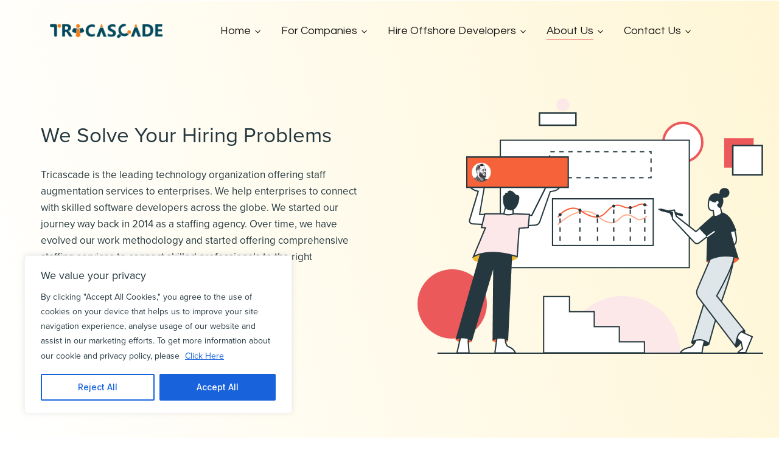

--- FILE ---
content_type: text/html; charset=UTF-8
request_url: https://tricascadetech.com/about-us/
body_size: 18084
content:
<!DOCTYPE html>
<html lang="en-GB" prefix="og: https://ogp.me/ns#">
    <head>
        <meta charset="UTF-8">
        <!-- For IE -->
        <meta http-equiv="X-UA-Compatible" content="IE=edge">
        <!-- For Resposive Device -->
        <meta name="viewport" content="width=device-width, initial-scale=1.0">

        
<!-- Search Engine Optimization by Rank Math - https://rankmath.com/ -->
<title>About Us - Tricascadetech</title>
<meta name="description" content="We are always guided by customer interests and strive hard to protect them. All our actions are prompted to provide the best service to our customers. We make"/>
<meta name="robots" content="index, follow, max-snippet:-1, max-video-preview:-1, max-image-preview:large"/>
<link rel="canonical" href="https://tricascadetech.com/about-us/" />
<meta property="og:locale" content="en_GB" />
<meta property="og:type" content="article" />
<meta property="og:title" content="About Us - Tricascadetech" />
<meta property="og:description" content="We are always guided by customer interests and strive hard to protect them. All our actions are prompted to provide the best service to our customers. We make" />
<meta property="og:url" content="https://tricascadetech.com/about-us/" />
<meta property="og:site_name" content="Tricascadetech" />
<meta property="og:updated_time" content="2022-12-08T08:49:01+00:00" />
<meta property="og:image" content="https://tricascadetech.com/wp-content/uploads/2022/11/features-4.png" />
<meta property="og:image:secure_url" content="https://tricascadetech.com/wp-content/uploads/2022/11/features-4.png" />
<meta property="og:image:width" content="568" />
<meta property="og:image:height" content="420" />
<meta property="og:image:alt" content="About Us" />
<meta property="og:image:type" content="image/png" />
<meta property="article:published_time" content="2022-11-30T11:07:03+00:00" />
<meta property="article:modified_time" content="2022-12-08T08:49:01+00:00" />
<meta name="twitter:card" content="summary_large_image" />
<meta name="twitter:title" content="About Us - Tricascadetech" />
<meta name="twitter:description" content="We are always guided by customer interests and strive hard to protect them. All our actions are prompted to provide the best service to our customers. We make" />
<meta name="twitter:image" content="https://tricascadetech.com/wp-content/uploads/2022/11/features-4.png" />
<meta name="twitter:label1" content="Time to read" />
<meta name="twitter:data1" content="2 minutes" />
<script type="application/ld+json" class="rank-math-schema">{"@context":"https://schema.org","@graph":[{"@type":["Person","Organization"],"@id":"https://tricascadetech.com/#person","name":"Tricascadetech"},{"@type":"WebSite","@id":"https://tricascadetech.com/#website","url":"https://tricascadetech.com","name":"Tricascadetech","publisher":{"@id":"https://tricascadetech.com/#person"},"inLanguage":"en-GB"},{"@type":"ImageObject","@id":"https://tricascadetech.com/wp-content/uploads/2022/11/features-object-9.svg","url":"https://tricascadetech.com/wp-content/uploads/2022/11/features-object-9.svg","width":"200","height":"200","inLanguage":"en-GB"},{"@type":"WebPage","@id":"https://tricascadetech.com/about-us/#webpage","url":"https://tricascadetech.com/about-us/","name":"About Us - Tricascadetech","datePublished":"2022-11-30T11:07:03+00:00","dateModified":"2022-12-08T08:49:01+00:00","isPartOf":{"@id":"https://tricascadetech.com/#website"},"primaryImageOfPage":{"@id":"https://tricascadetech.com/wp-content/uploads/2022/11/features-object-9.svg"},"inLanguage":"en-GB"},{"@type":"Person","@id":"https://tricascadetech.com/author/itdev/","name":"itdev","url":"https://tricascadetech.com/author/itdev/","image":{"@type":"ImageObject","@id":"https://secure.gravatar.com/avatar/20c5e8ff2336c1853c722e68640054ab?s=96&amp;d=mm&amp;r=g","url":"https://secure.gravatar.com/avatar/20c5e8ff2336c1853c722e68640054ab?s=96&amp;d=mm&amp;r=g","caption":"itdev","inLanguage":"en-GB"}},{"@type":"Article","headline":"About Us - Tricascadetech","datePublished":"2022-11-30T11:07:03+00:00","dateModified":"2022-12-08T08:49:01+00:00","author":{"@id":"https://tricascadetech.com/author/itdev/","name":"itdev"},"publisher":{"@id":"https://tricascadetech.com/#person"},"description":"We are always guided by customer interests and strive hard to protect them. All our actions are prompted to provide the best service to our customers. We make","name":"About Us - Tricascadetech","@id":"https://tricascadetech.com/about-us/#richSnippet","isPartOf":{"@id":"https://tricascadetech.com/about-us/#webpage"},"image":{"@id":"https://tricascadetech.com/wp-content/uploads/2022/11/features-object-9.svg"},"inLanguage":"en-GB","mainEntityOfPage":{"@id":"https://tricascadetech.com/about-us/#webpage"}}]}</script>
<!-- /Rank Math WordPress SEO plugin -->

<link rel='dns-prefetch' href='//fonts.googleapis.com' />
<link rel="alternate" type="application/rss+xml" title="Tricascadetech &raquo; Feed" href="https://tricascadetech.com/feed/" />
<link rel="alternate" type="application/rss+xml" title="Tricascadetech &raquo; Comments Feed" href="https://tricascadetech.com/comments/feed/" />
<script type="text/javascript">
window._wpemojiSettings = {"baseUrl":"https:\/\/s.w.org\/images\/core\/emoji\/14.0.0\/72x72\/","ext":".png","svgUrl":"https:\/\/s.w.org\/images\/core\/emoji\/14.0.0\/svg\/","svgExt":".svg","source":{"concatemoji":"https:\/\/tricascadetech.com\/wp-includes\/js\/wp-emoji-release.min.js?ver=6.3.2"}};
/*! This file is auto-generated */
!function(i,n){var o,s,e;function c(e){try{var t={supportTests:e,timestamp:(new Date).valueOf()};sessionStorage.setItem(o,JSON.stringify(t))}catch(e){}}function p(e,t,n){e.clearRect(0,0,e.canvas.width,e.canvas.height),e.fillText(t,0,0);var t=new Uint32Array(e.getImageData(0,0,e.canvas.width,e.canvas.height).data),r=(e.clearRect(0,0,e.canvas.width,e.canvas.height),e.fillText(n,0,0),new Uint32Array(e.getImageData(0,0,e.canvas.width,e.canvas.height).data));return t.every(function(e,t){return e===r[t]})}function u(e,t,n){switch(t){case"flag":return n(e,"\ud83c\udff3\ufe0f\u200d\u26a7\ufe0f","\ud83c\udff3\ufe0f\u200b\u26a7\ufe0f")?!1:!n(e,"\ud83c\uddfa\ud83c\uddf3","\ud83c\uddfa\u200b\ud83c\uddf3")&&!n(e,"\ud83c\udff4\udb40\udc67\udb40\udc62\udb40\udc65\udb40\udc6e\udb40\udc67\udb40\udc7f","\ud83c\udff4\u200b\udb40\udc67\u200b\udb40\udc62\u200b\udb40\udc65\u200b\udb40\udc6e\u200b\udb40\udc67\u200b\udb40\udc7f");case"emoji":return!n(e,"\ud83e\udef1\ud83c\udffb\u200d\ud83e\udef2\ud83c\udfff","\ud83e\udef1\ud83c\udffb\u200b\ud83e\udef2\ud83c\udfff")}return!1}function f(e,t,n){var r="undefined"!=typeof WorkerGlobalScope&&self instanceof WorkerGlobalScope?new OffscreenCanvas(300,150):i.createElement("canvas"),a=r.getContext("2d",{willReadFrequently:!0}),o=(a.textBaseline="top",a.font="600 32px Arial",{});return e.forEach(function(e){o[e]=t(a,e,n)}),o}function t(e){var t=i.createElement("script");t.src=e,t.defer=!0,i.head.appendChild(t)}"undefined"!=typeof Promise&&(o="wpEmojiSettingsSupports",s=["flag","emoji"],n.supports={everything:!0,everythingExceptFlag:!0},e=new Promise(function(e){i.addEventListener("DOMContentLoaded",e,{once:!0})}),new Promise(function(t){var n=function(){try{var e=JSON.parse(sessionStorage.getItem(o));if("object"==typeof e&&"number"==typeof e.timestamp&&(new Date).valueOf()<e.timestamp+604800&&"object"==typeof e.supportTests)return e.supportTests}catch(e){}return null}();if(!n){if("undefined"!=typeof Worker&&"undefined"!=typeof OffscreenCanvas&&"undefined"!=typeof URL&&URL.createObjectURL&&"undefined"!=typeof Blob)try{var e="postMessage("+f.toString()+"("+[JSON.stringify(s),u.toString(),p.toString()].join(",")+"));",r=new Blob([e],{type:"text/javascript"}),a=new Worker(URL.createObjectURL(r),{name:"wpTestEmojiSupports"});return void(a.onmessage=function(e){c(n=e.data),a.terminate(),t(n)})}catch(e){}c(n=f(s,u,p))}t(n)}).then(function(e){for(var t in e)n.supports[t]=e[t],n.supports.everything=n.supports.everything&&n.supports[t],"flag"!==t&&(n.supports.everythingExceptFlag=n.supports.everythingExceptFlag&&n.supports[t]);n.supports.everythingExceptFlag=n.supports.everythingExceptFlag&&!n.supports.flag,n.DOMReady=!1,n.readyCallback=function(){n.DOMReady=!0}}).then(function(){return e}).then(function(){var e;n.supports.everything||(n.readyCallback(),(e=n.source||{}).concatemoji?t(e.concatemoji):e.wpemoji&&e.twemoji&&(t(e.twemoji),t(e.wpemoji)))}))}((window,document),window._wpemojiSettings);
</script>
<style type="text/css">
img.wp-smiley,
img.emoji {
	display: inline !important;
	border: none !important;
	box-shadow: none !important;
	height: 1em !important;
	width: 1em !important;
	margin: 0 0.07em !important;
	vertical-align: -0.1em !important;
	background: none !important;
	padding: 0 !important;
}
</style>
	<style id='classic-theme-styles-inline-css' type='text/css'>
/*! This file is auto-generated */
.wp-block-button__link{color:#fff;background-color:#32373c;border-radius:9999px;box-shadow:none;text-decoration:none;padding:calc(.667em + 2px) calc(1.333em + 2px);font-size:1.125em}.wp-block-file__button{background:#32373c;color:#fff;text-decoration:none}
</style>
<style id='global-styles-inline-css' type='text/css'>
body{--wp--preset--color--black: #000000;--wp--preset--color--cyan-bluish-gray: #abb8c3;--wp--preset--color--white: #ffffff;--wp--preset--color--pale-pink: #f78da7;--wp--preset--color--vivid-red: #cf2e2e;--wp--preset--color--luminous-vivid-orange: #ff6900;--wp--preset--color--luminous-vivid-amber: #fcb900;--wp--preset--color--light-green-cyan: #7bdcb5;--wp--preset--color--vivid-green-cyan: #00d084;--wp--preset--color--pale-cyan-blue: #8ed1fc;--wp--preset--color--vivid-cyan-blue: #0693e3;--wp--preset--color--vivid-purple: #9b51e0;--wp--preset--gradient--vivid-cyan-blue-to-vivid-purple: linear-gradient(135deg,rgba(6,147,227,1) 0%,rgb(155,81,224) 100%);--wp--preset--gradient--light-green-cyan-to-vivid-green-cyan: linear-gradient(135deg,rgb(122,220,180) 0%,rgb(0,208,130) 100%);--wp--preset--gradient--luminous-vivid-amber-to-luminous-vivid-orange: linear-gradient(135deg,rgba(252,185,0,1) 0%,rgba(255,105,0,1) 100%);--wp--preset--gradient--luminous-vivid-orange-to-vivid-red: linear-gradient(135deg,rgba(255,105,0,1) 0%,rgb(207,46,46) 100%);--wp--preset--gradient--very-light-gray-to-cyan-bluish-gray: linear-gradient(135deg,rgb(238,238,238) 0%,rgb(169,184,195) 100%);--wp--preset--gradient--cool-to-warm-spectrum: linear-gradient(135deg,rgb(74,234,220) 0%,rgb(151,120,209) 20%,rgb(207,42,186) 40%,rgb(238,44,130) 60%,rgb(251,105,98) 80%,rgb(254,248,76) 100%);--wp--preset--gradient--blush-light-purple: linear-gradient(135deg,rgb(255,206,236) 0%,rgb(152,150,240) 100%);--wp--preset--gradient--blush-bordeaux: linear-gradient(135deg,rgb(254,205,165) 0%,rgb(254,45,45) 50%,rgb(107,0,62) 100%);--wp--preset--gradient--luminous-dusk: linear-gradient(135deg,rgb(255,203,112) 0%,rgb(199,81,192) 50%,rgb(65,88,208) 100%);--wp--preset--gradient--pale-ocean: linear-gradient(135deg,rgb(255,245,203) 0%,rgb(182,227,212) 50%,rgb(51,167,181) 100%);--wp--preset--gradient--electric-grass: linear-gradient(135deg,rgb(202,248,128) 0%,rgb(113,206,126) 100%);--wp--preset--gradient--midnight: linear-gradient(135deg,rgb(2,3,129) 0%,rgb(40,116,252) 100%);--wp--preset--font-size--small: 13px;--wp--preset--font-size--medium: 20px;--wp--preset--font-size--large: 36px;--wp--preset--font-size--x-large: 42px;--wp--preset--spacing--20: 0.44rem;--wp--preset--spacing--30: 0.67rem;--wp--preset--spacing--40: 1rem;--wp--preset--spacing--50: 1.5rem;--wp--preset--spacing--60: 2.25rem;--wp--preset--spacing--70: 3.38rem;--wp--preset--spacing--80: 5.06rem;--wp--preset--shadow--natural: 6px 6px 9px rgba(0, 0, 0, 0.2);--wp--preset--shadow--deep: 12px 12px 50px rgba(0, 0, 0, 0.4);--wp--preset--shadow--sharp: 6px 6px 0px rgba(0, 0, 0, 0.2);--wp--preset--shadow--outlined: 6px 6px 0px -3px rgba(255, 255, 255, 1), 6px 6px rgba(0, 0, 0, 1);--wp--preset--shadow--crisp: 6px 6px 0px rgba(0, 0, 0, 1);}:where(.is-layout-flex){gap: 0.5em;}:where(.is-layout-grid){gap: 0.5em;}body .is-layout-flow > .alignleft{float: left;margin-inline-start: 0;margin-inline-end: 2em;}body .is-layout-flow > .alignright{float: right;margin-inline-start: 2em;margin-inline-end: 0;}body .is-layout-flow > .aligncenter{margin-left: auto !important;margin-right: auto !important;}body .is-layout-constrained > .alignleft{float: left;margin-inline-start: 0;margin-inline-end: 2em;}body .is-layout-constrained > .alignright{float: right;margin-inline-start: 2em;margin-inline-end: 0;}body .is-layout-constrained > .aligncenter{margin-left: auto !important;margin-right: auto !important;}body .is-layout-constrained > :where(:not(.alignleft):not(.alignright):not(.alignfull)){max-width: var(--wp--style--global--content-size);margin-left: auto !important;margin-right: auto !important;}body .is-layout-constrained > .alignwide{max-width: var(--wp--style--global--wide-size);}body .is-layout-flex{display: flex;}body .is-layout-flex{flex-wrap: wrap;align-items: center;}body .is-layout-flex > *{margin: 0;}body .is-layout-grid{display: grid;}body .is-layout-grid > *{margin: 0;}:where(.wp-block-columns.is-layout-flex){gap: 2em;}:where(.wp-block-columns.is-layout-grid){gap: 2em;}:where(.wp-block-post-template.is-layout-flex){gap: 1.25em;}:where(.wp-block-post-template.is-layout-grid){gap: 1.25em;}.has-black-color{color: var(--wp--preset--color--black) !important;}.has-cyan-bluish-gray-color{color: var(--wp--preset--color--cyan-bluish-gray) !important;}.has-white-color{color: var(--wp--preset--color--white) !important;}.has-pale-pink-color{color: var(--wp--preset--color--pale-pink) !important;}.has-vivid-red-color{color: var(--wp--preset--color--vivid-red) !important;}.has-luminous-vivid-orange-color{color: var(--wp--preset--color--luminous-vivid-orange) !important;}.has-luminous-vivid-amber-color{color: var(--wp--preset--color--luminous-vivid-amber) !important;}.has-light-green-cyan-color{color: var(--wp--preset--color--light-green-cyan) !important;}.has-vivid-green-cyan-color{color: var(--wp--preset--color--vivid-green-cyan) !important;}.has-pale-cyan-blue-color{color: var(--wp--preset--color--pale-cyan-blue) !important;}.has-vivid-cyan-blue-color{color: var(--wp--preset--color--vivid-cyan-blue) !important;}.has-vivid-purple-color{color: var(--wp--preset--color--vivid-purple) !important;}.has-black-background-color{background-color: var(--wp--preset--color--black) !important;}.has-cyan-bluish-gray-background-color{background-color: var(--wp--preset--color--cyan-bluish-gray) !important;}.has-white-background-color{background-color: var(--wp--preset--color--white) !important;}.has-pale-pink-background-color{background-color: var(--wp--preset--color--pale-pink) !important;}.has-vivid-red-background-color{background-color: var(--wp--preset--color--vivid-red) !important;}.has-luminous-vivid-orange-background-color{background-color: var(--wp--preset--color--luminous-vivid-orange) !important;}.has-luminous-vivid-amber-background-color{background-color: var(--wp--preset--color--luminous-vivid-amber) !important;}.has-light-green-cyan-background-color{background-color: var(--wp--preset--color--light-green-cyan) !important;}.has-vivid-green-cyan-background-color{background-color: var(--wp--preset--color--vivid-green-cyan) !important;}.has-pale-cyan-blue-background-color{background-color: var(--wp--preset--color--pale-cyan-blue) !important;}.has-vivid-cyan-blue-background-color{background-color: var(--wp--preset--color--vivid-cyan-blue) !important;}.has-vivid-purple-background-color{background-color: var(--wp--preset--color--vivid-purple) !important;}.has-black-border-color{border-color: var(--wp--preset--color--black) !important;}.has-cyan-bluish-gray-border-color{border-color: var(--wp--preset--color--cyan-bluish-gray) !important;}.has-white-border-color{border-color: var(--wp--preset--color--white) !important;}.has-pale-pink-border-color{border-color: var(--wp--preset--color--pale-pink) !important;}.has-vivid-red-border-color{border-color: var(--wp--preset--color--vivid-red) !important;}.has-luminous-vivid-orange-border-color{border-color: var(--wp--preset--color--luminous-vivid-orange) !important;}.has-luminous-vivid-amber-border-color{border-color: var(--wp--preset--color--luminous-vivid-amber) !important;}.has-light-green-cyan-border-color{border-color: var(--wp--preset--color--light-green-cyan) !important;}.has-vivid-green-cyan-border-color{border-color: var(--wp--preset--color--vivid-green-cyan) !important;}.has-pale-cyan-blue-border-color{border-color: var(--wp--preset--color--pale-cyan-blue) !important;}.has-vivid-cyan-blue-border-color{border-color: var(--wp--preset--color--vivid-cyan-blue) !important;}.has-vivid-purple-border-color{border-color: var(--wp--preset--color--vivid-purple) !important;}.has-vivid-cyan-blue-to-vivid-purple-gradient-background{background: var(--wp--preset--gradient--vivid-cyan-blue-to-vivid-purple) !important;}.has-light-green-cyan-to-vivid-green-cyan-gradient-background{background: var(--wp--preset--gradient--light-green-cyan-to-vivid-green-cyan) !important;}.has-luminous-vivid-amber-to-luminous-vivid-orange-gradient-background{background: var(--wp--preset--gradient--luminous-vivid-amber-to-luminous-vivid-orange) !important;}.has-luminous-vivid-orange-to-vivid-red-gradient-background{background: var(--wp--preset--gradient--luminous-vivid-orange-to-vivid-red) !important;}.has-very-light-gray-to-cyan-bluish-gray-gradient-background{background: var(--wp--preset--gradient--very-light-gray-to-cyan-bluish-gray) !important;}.has-cool-to-warm-spectrum-gradient-background{background: var(--wp--preset--gradient--cool-to-warm-spectrum) !important;}.has-blush-light-purple-gradient-background{background: var(--wp--preset--gradient--blush-light-purple) !important;}.has-blush-bordeaux-gradient-background{background: var(--wp--preset--gradient--blush-bordeaux) !important;}.has-luminous-dusk-gradient-background{background: var(--wp--preset--gradient--luminous-dusk) !important;}.has-pale-ocean-gradient-background{background: var(--wp--preset--gradient--pale-ocean) !important;}.has-electric-grass-gradient-background{background: var(--wp--preset--gradient--electric-grass) !important;}.has-midnight-gradient-background{background: var(--wp--preset--gradient--midnight) !important;}.has-small-font-size{font-size: var(--wp--preset--font-size--small) !important;}.has-medium-font-size{font-size: var(--wp--preset--font-size--medium) !important;}.has-large-font-size{font-size: var(--wp--preset--font-size--large) !important;}.has-x-large-font-size{font-size: var(--wp--preset--font-size--x-large) !important;}
.wp-block-navigation a:where(:not(.wp-element-button)){color: inherit;}
:where(.wp-block-post-template.is-layout-flex){gap: 1.25em;}:where(.wp-block-post-template.is-layout-grid){gap: 1.25em;}
:where(.wp-block-columns.is-layout-flex){gap: 2em;}:where(.wp-block-columns.is-layout-grid){gap: 2em;}
.wp-block-pullquote{font-size: 1.5em;line-height: 1.6;}
</style>
<link rel='stylesheet' id='contact-form-7-css' href='https://tricascadetech.com/wp-content/plugins/contact-form-7/includes/css/styles.css?ver=5.9.5' type='text/css' media='all' />
<link rel='stylesheet' id='landpagy-child-parent-root-css' href='https://tricascadetech.com/wp-content/themes/landpagy/style.css?ver=1.1.6' type='text/css' media='all' />
<link rel='stylesheet' id='child-style-css' href='https://tricascadetech.com/wp-content/themes/landpagy-child/style.css?ver=1.0.0' type='text/css' media='all' />
<link rel='stylesheet' id='landpagy-fonts-css' href='https://fonts.googleapis.com/css?family=Inter%3A300%2C400%2C500%2C600%2C700%7CPoppins%3A300%2C400%2C500%2C600%2C700%2C800%2C900%7CKalam%3A700&#038;subset' type='text/css' media='all' />
<link rel='stylesheet' id='bootstrap-css' href='https://tricascadetech.com/wp-content/themes/landpagy/assets/vendors/bootstrap/css/bootstrap.min.css?ver=6.3.2' type='text/css' media='all' />
<link rel='stylesheet' id='elegant-icon-css' href='https://tricascadetech.com/wp-content/themes/landpagy/assets/vendors/elegant-icon/style.css?ver=6.3.2' type='text/css' media='all' />
<link rel='stylesheet' id='fontawesome-css' href='https://tricascadetech.com/wp-content/themes/landpagy/assets/vendors/font-awesome/fontawesome.min.css?ver=6.3.2' type='text/css' media='all' />
<link rel='stylesheet' id='animation-css' href='https://tricascadetech.com/wp-content/themes/landpagy/assets/vendors/animation/animate.min.css?ver=6.3.2' type='text/css' media='all' />
<link rel='stylesheet' id='landpagy-main-css' href='https://tricascadetech.com/wp-content/themes/landpagy/assets/css/style.css?ver=6.3.2' type='text/css' media='all' />
<link rel='stylesheet' id='landpagy-blog-css' href='https://tricascadetech.com/wp-content/themes/landpagy/assets/css/blog.css?ver=6.3.2' type='text/css' media='all' />
<link rel='stylesheet' id='landpagy-root-css' href='https://tricascadetech.com/wp-content/themes/landpagy-child/style.css?ver=6.3.2' type='text/css' media='all' />
<link rel='stylesheet' id='landpagy-responsive-css' href='https://tricascadetech.com/wp-content/themes/landpagy/assets/css/responsive.css?ver=6.3.2' type='text/css' media='all' />
<link rel='stylesheet' id='elementor-icons-css' href='https://tricascadetech.com/wp-content/plugins/elementor/assets/lib/eicons/css/elementor-icons.min.css?ver=5.29.0' type='text/css' media='all' />
<link rel='stylesheet' id='elementor-frontend-css' href='https://tricascadetech.com/wp-content/plugins/elementor/assets/css/frontend.min.css?ver=3.21.6' type='text/css' media='all' />
<link rel='stylesheet' id='swiper-css' href='https://tricascadetech.com/wp-content/plugins/elementor/assets/lib/swiper/v8/css/swiper.min.css?ver=8.4.5' type='text/css' media='all' />
<link rel='stylesheet' id='elementor-post-661-css' href='https://tricascadetech.com/wp-content/uploads/elementor/css/post-661.css?ver=1716287789' type='text/css' media='all' />
<link rel='stylesheet' id='landpagy-mega-menu-css' href='https://tricascadetech.com/wp-content/plugins/landpagy-core/assets/css/mega-menu.css?ver=6.3.2' type='text/css' media='all' />
<link rel='stylesheet' id='landpagy-core-custom-css' href='https://tricascadetech.com/wp-content/plugins/landpagy-core/assets/css/custom.css?ver=6.3.2' type='text/css' media='all' />
<link rel='stylesheet' id='landpagy-core-override-elementor-css' href='https://tricascadetech.com/wp-content/plugins/landpagy-core/assets/css/override-elementor.css?ver=6.3.2' type='text/css' media='all' />
<link rel='stylesheet' id='font-awesome-5-all-css' href='https://tricascadetech.com/wp-content/plugins/elementor/assets/lib/font-awesome/css/all.min.css?ver=3.21.6' type='text/css' media='all' />
<link rel='stylesheet' id='font-awesome-4-shim-css' href='https://tricascadetech.com/wp-content/plugins/elementor/assets/lib/font-awesome/css/v4-shims.min.css?ver=3.21.6' type='text/css' media='all' />
<link rel='stylesheet' id='elementor-global-css' href='https://tricascadetech.com/wp-content/uploads/elementor/css/global.css?ver=1716287789' type='text/css' media='all' />
<link rel='stylesheet' id='elementor-post-712-css' href='https://tricascadetech.com/wp-content/uploads/elementor/css/post-712.css?ver=1716288783' type='text/css' media='all' />
<link rel='stylesheet' id='google-fonts-1-css' href='https://fonts.googleapis.com/css?family=Roboto%3A100%2C100italic%2C200%2C200italic%2C300%2C300italic%2C400%2C400italic%2C500%2C500italic%2C600%2C600italic%2C700%2C700italic%2C800%2C800italic%2C900%2C900italic%7CRoboto+Slab%3A100%2C100italic%2C200%2C200italic%2C300%2C300italic%2C400%2C400italic%2C500%2C500italic%2C600%2C600italic%2C700%2C700italic%2C800%2C800italic%2C900%2C900italic%7CPoppins%3A100%2C100italic%2C200%2C200italic%2C300%2C300italic%2C400%2C400italic%2C500%2C500italic%2C600%2C600italic%2C700%2C700italic%2C800%2C800italic%2C900%2C900italic&#038;display=auto&#038;ver=6.3.2' type='text/css' media='all' />
<link rel="preconnect" href="https://fonts.gstatic.com/" crossorigin><script type='text/javascript' id='cookie-law-info-js-extra'>
/* <![CDATA[ */
var _ckyConfig = {"_ipData":[],"_assetsURL":"https:\/\/tricascadetech.com\/wp-content\/plugins\/cookie-law-info\/lite\/frontend\/images\/","_publicURL":"https:\/\/tricascadetech.com","_expiry":"365","_categories":[{"name":"Necessary","slug":"necessary","isNecessary":true,"ccpaDoNotSell":true,"cookies":[],"active":true,"defaultConsent":{"gdpr":true,"ccpa":true}},{"name":"Functional","slug":"functional","isNecessary":false,"ccpaDoNotSell":true,"cookies":[],"active":true,"defaultConsent":{"gdpr":false,"ccpa":false}},{"name":"Analytics","slug":"analytics","isNecessary":false,"ccpaDoNotSell":true,"cookies":[],"active":true,"defaultConsent":{"gdpr":false,"ccpa":false}},{"name":"Performance","slug":"performance","isNecessary":false,"ccpaDoNotSell":true,"cookies":[],"active":true,"defaultConsent":{"gdpr":false,"ccpa":false}},{"name":"Advertisement","slug":"advertisement","isNecessary":false,"ccpaDoNotSell":true,"cookies":[],"active":true,"defaultConsent":{"gdpr":false,"ccpa":false}}],"_activeLaw":"gdpr","_rootDomain":"","_block":"1","_showBanner":"1","_bannerConfig":{"settings":{"type":"box","preferenceCenterType":"popup","position":"bottom-left","applicableLaw":"gdpr"},"behaviours":{"reloadBannerOnAccept":false,"loadAnalyticsByDefault":false,"animations":{"onLoad":"animate","onHide":"sticky"}},"config":{"revisitConsent":{"status":true,"tag":"revisit-consent","position":"bottom-left","meta":{"url":"#"},"styles":{"background-color":"#0056A7"},"elements":{"title":{"type":"text","tag":"revisit-consent-title","status":true,"styles":{"color":"#0056a7"}}}},"preferenceCenter":{"toggle":{"status":true,"tag":"detail-category-toggle","type":"toggle","states":{"active":{"styles":{"background-color":"#1863DC"}},"inactive":{"styles":{"background-color":"#D0D5D2"}}}}},"categoryPreview":{"status":false,"toggle":{"status":true,"tag":"detail-category-preview-toggle","type":"toggle","states":{"active":{"styles":{"background-color":"#1863DC"}},"inactive":{"styles":{"background-color":"#D0D5D2"}}}}},"videoPlaceholder":{"status":true,"styles":{"background-color":"#000000","border-color":"#000000","color":"#ffffff"}},"readMore":{"status":true,"tag":"readmore-button","type":"link","meta":{"noFollow":true,"newTab":true},"styles":{"color":"#1863DC","background-color":"transparent","border-color":"transparent"}},"auditTable":{"status":true},"optOption":{"status":true,"toggle":{"status":true,"tag":"optout-option-toggle","type":"toggle","states":{"active":{"styles":{"background-color":"#1863dc"}},"inactive":{"styles":{"background-color":"#FFFFFF"}}}}}}},"_version":"3.3.3","_logConsent":"1","_tags":[{"tag":"accept-button","styles":{"color":"#FFFFFF","background-color":"#1863DC","border-color":"#1863DC"}},{"tag":"reject-button","styles":{"color":"#1863DC","background-color":"transparent","border-color":"#1863DC"}},{"tag":"settings-button","styles":{"color":"#1863DC","background-color":"transparent","border-color":"#1863DC"}},{"tag":"readmore-button","styles":{"color":"#1863DC","background-color":"transparent","border-color":"transparent"}},{"tag":"donotsell-button","styles":{"color":"#1863DC","background-color":"transparent","border-color":"transparent"}},{"tag":"accept-button","styles":{"color":"#FFFFFF","background-color":"#1863DC","border-color":"#1863DC"}},{"tag":"revisit-consent","styles":{"background-color":"#0056A7"}}],"_shortCodes":[{"key":"cky_readmore","content":"<a href=\"\/privacy-policy\/\" class=\"cky-policy\" aria-label=\"Click Here\" target=\"_blank\" rel=\"noopener\" data-cky-tag=\"readmore-button\">Click Here<\/a>","tag":"readmore-button","status":true,"attributes":{"rel":"nofollow","target":"_blank"}},{"key":"cky_show_desc","content":"<button class=\"cky-show-desc-btn\" data-cky-tag=\"show-desc-button\" aria-label=\"Show more\">Show more<\/button>","tag":"show-desc-button","status":true,"attributes":[]},{"key":"cky_hide_desc","content":"<button class=\"cky-show-desc-btn\" data-cky-tag=\"hide-desc-button\" aria-label=\"Show less\">Show less<\/button>","tag":"hide-desc-button","status":true,"attributes":[]},{"key":"cky_category_toggle_label","content":"[cky_{{status}}_category_label] [cky_preference_{{category_slug}}_title]","tag":"","status":true,"attributes":[]},{"key":"cky_enable_category_label","content":"Enable","tag":"","status":true,"attributes":[]},{"key":"cky_disable_category_label","content":"Disable","tag":"","status":true,"attributes":[]},{"key":"cky_video_placeholder","content":"<div class=\"video-placeholder-normal\" data-cky-tag=\"video-placeholder\" id=\"[UNIQUEID]\"><p class=\"video-placeholder-text-normal\" data-cky-tag=\"placeholder-title\">Please accept cookies to access this content<\/p><\/div>","tag":"","status":true,"attributes":[]},{"key":"cky_enable_optout_label","content":"Enable","tag":"","status":true,"attributes":[]},{"key":"cky_disable_optout_label","content":"Disable","tag":"","status":true,"attributes":[]},{"key":"cky_optout_toggle_label","content":"[cky_{{status}}_optout_label] [cky_optout_option_title]","tag":"","status":true,"attributes":[]},{"key":"cky_optout_option_title","content":"Do Not Sell or Share My Personal Information","tag":"","status":true,"attributes":[]},{"key":"cky_optout_close_label","content":"Close","tag":"","status":true,"attributes":[]},{"key":"cky_preference_close_label","content":"Close","tag":"","status":true,"attributes":[]}],"_rtl":"","_language":"en","_providersToBlock":[]};
var _ckyStyles = {"css":".cky-overlay{background: #000000; opacity: 0.4; position: fixed; top: 0; left: 0; width: 100%; height: 100%; z-index: 99999999;}.cky-hide{display: none;}.cky-btn-revisit-wrapper{display: flex; align-items: center; justify-content: center; background: #0056a7; width: 45px; height: 45px; border-radius: 50%; position: fixed; z-index: 999999; cursor: pointer;}.cky-revisit-bottom-left{bottom: 15px; left: 15px;}.cky-revisit-bottom-right{bottom: 15px; right: 15px;}.cky-btn-revisit-wrapper .cky-btn-revisit{display: flex; align-items: center; justify-content: center; background: none; border: none; cursor: pointer; position: relative; margin: 0; padding: 0;}.cky-btn-revisit-wrapper .cky-btn-revisit img{max-width: fit-content; margin: 0; height: 30px; width: 30px;}.cky-revisit-bottom-left:hover::before{content: attr(data-tooltip); position: absolute; background: #4e4b66; color: #ffffff; left: calc(100% + 7px); font-size: 12px; line-height: 16px; width: max-content; padding: 4px 8px; border-radius: 4px;}.cky-revisit-bottom-left:hover::after{position: absolute; content: \"\"; border: 5px solid transparent; left: calc(100% + 2px); border-left-width: 0; border-right-color: #4e4b66;}.cky-revisit-bottom-right:hover::before{content: attr(data-tooltip); position: absolute; background: #4e4b66; color: #ffffff; right: calc(100% + 7px); font-size: 12px; line-height: 16px; width: max-content; padding: 4px 8px; border-radius: 4px;}.cky-revisit-bottom-right:hover::after{position: absolute; content: \"\"; border: 5px solid transparent; right: calc(100% + 2px); border-right-width: 0; border-left-color: #4e4b66;}.cky-revisit-hide{display: none;}.cky-consent-container{position: fixed; width: 440px; box-sizing: border-box; z-index: 9999999; border-radius: 6px;}.cky-consent-container .cky-consent-bar{background: #ffffff; border: 1px solid; padding: 20px 26px; box-shadow: 0 -1px 10px 0 #acabab4d; border-radius: 6px;}.cky-box-bottom-left{bottom: 40px; left: 40px;}.cky-box-bottom-right{bottom: 40px; right: 40px;}.cky-box-top-left{top: 40px; left: 40px;}.cky-box-top-right{top: 40px; right: 40px;}.cky-custom-brand-logo-wrapper .cky-custom-brand-logo{width: 100px; height: auto; margin: 0 0 12px 0;}.cky-notice .cky-title{color: #212121; font-weight: 700; font-size: 18px; line-height: 24px; margin: 0 0 12px 0;}.cky-notice-des *,.cky-preference-content-wrapper *,.cky-accordion-header-des *,.cky-gpc-wrapper .cky-gpc-desc *{font-size: 14px;}.cky-notice-des{color: #212121; font-size: 14px; line-height: 24px; font-weight: 400;}.cky-notice-des img{height: 25px; width: 25px;}.cky-consent-bar .cky-notice-des p,.cky-gpc-wrapper .cky-gpc-desc p,.cky-preference-body-wrapper .cky-preference-content-wrapper p,.cky-accordion-header-wrapper .cky-accordion-header-des p,.cky-cookie-des-table li div:last-child p{color: inherit; margin-top: 0; overflow-wrap: break-word;}.cky-notice-des P:last-child,.cky-preference-content-wrapper p:last-child,.cky-cookie-des-table li div:last-child p:last-child,.cky-gpc-wrapper .cky-gpc-desc p:last-child{margin-bottom: 0;}.cky-notice-des a.cky-policy,.cky-notice-des button.cky-policy{font-size: 14px; color: #1863dc; white-space: nowrap; cursor: pointer; background: transparent; border: 1px solid; text-decoration: underline;}.cky-notice-des button.cky-policy{padding: 0;}.cky-notice-des a.cky-policy:focus-visible,.cky-notice-des button.cky-policy:focus-visible,.cky-preference-content-wrapper .cky-show-desc-btn:focus-visible,.cky-accordion-header .cky-accordion-btn:focus-visible,.cky-preference-header .cky-btn-close:focus-visible,.cky-switch input[type=\"checkbox\"]:focus-visible,.cky-footer-wrapper a:focus-visible,.cky-btn:focus-visible{outline: 2px solid #1863dc; outline-offset: 2px;}.cky-btn:focus:not(:focus-visible),.cky-accordion-header .cky-accordion-btn:focus:not(:focus-visible),.cky-preference-content-wrapper .cky-show-desc-btn:focus:not(:focus-visible),.cky-btn-revisit-wrapper .cky-btn-revisit:focus:not(:focus-visible),.cky-preference-header .cky-btn-close:focus:not(:focus-visible),.cky-consent-bar .cky-banner-btn-close:focus:not(:focus-visible){outline: 0;}button.cky-show-desc-btn:not(:hover):not(:active){color: #1863dc; background: transparent;}button.cky-accordion-btn:not(:hover):not(:active),button.cky-banner-btn-close:not(:hover):not(:active),button.cky-btn-revisit:not(:hover):not(:active),button.cky-btn-close:not(:hover):not(:active){background: transparent;}.cky-consent-bar button:hover,.cky-modal.cky-modal-open button:hover,.cky-consent-bar button:focus,.cky-modal.cky-modal-open button:focus{text-decoration: none;}.cky-notice-btn-wrapper{display: flex; justify-content: flex-start; align-items: center; flex-wrap: wrap; margin-top: 16px;}.cky-notice-btn-wrapper .cky-btn{text-shadow: none; box-shadow: none;}.cky-btn{flex: auto; max-width: 100%; font-size: 14px; font-family: inherit; line-height: 24px; padding: 8px; font-weight: 500; margin: 0 8px 0 0; border-radius: 2px; cursor: pointer; text-align: center; text-transform: none; min-height: 0;}.cky-btn:hover{opacity: 0.8;}.cky-btn-customize{color: #1863dc; background: transparent; border: 2px solid #1863dc;}.cky-btn-reject{color: #1863dc; background: transparent; border: 2px solid #1863dc;}.cky-btn-accept{background: #1863dc; color: #ffffff; border: 2px solid #1863dc;}.cky-btn:last-child{margin-right: 0;}@media (max-width: 576px){.cky-box-bottom-left{bottom: 0; left: 0;}.cky-box-bottom-right{bottom: 0; right: 0;}.cky-box-top-left{top: 0; left: 0;}.cky-box-top-right{top: 0; right: 0;}}@media (max-width: 440px){.cky-box-bottom-left, .cky-box-bottom-right, .cky-box-top-left, .cky-box-top-right{width: 100%; max-width: 100%;}.cky-consent-container .cky-consent-bar{padding: 20px 0;}.cky-custom-brand-logo-wrapper, .cky-notice .cky-title, .cky-notice-des, .cky-notice-btn-wrapper{padding: 0 24px;}.cky-notice-des{max-height: 40vh; overflow-y: scroll;}.cky-notice-btn-wrapper{flex-direction: column; margin-top: 0;}.cky-btn{width: 100%; margin: 10px 0 0 0;}.cky-notice-btn-wrapper .cky-btn-customize{order: 2;}.cky-notice-btn-wrapper .cky-btn-reject{order: 3;}.cky-notice-btn-wrapper .cky-btn-accept{order: 1; margin-top: 16px;}}@media (max-width: 352px){.cky-notice .cky-title{font-size: 16px;}.cky-notice-des *{font-size: 12px;}.cky-notice-des, .cky-btn{font-size: 12px;}}.cky-modal.cky-modal-open{display: flex; visibility: visible; -webkit-transform: translate(-50%, -50%); -moz-transform: translate(-50%, -50%); -ms-transform: translate(-50%, -50%); -o-transform: translate(-50%, -50%); transform: translate(-50%, -50%); top: 50%; left: 50%; transition: all 1s ease;}.cky-modal{box-shadow: 0 32px 68px rgba(0, 0, 0, 0.3); margin: 0 auto; position: fixed; max-width: 100%; background: #ffffff; top: 50%; box-sizing: border-box; border-radius: 6px; z-index: 999999999; color: #212121; -webkit-transform: translate(-50%, 100%); -moz-transform: translate(-50%, 100%); -ms-transform: translate(-50%, 100%); -o-transform: translate(-50%, 100%); transform: translate(-50%, 100%); visibility: hidden; transition: all 0s ease;}.cky-preference-center{max-height: 79vh; overflow: hidden; width: 845px; overflow: hidden; flex: 1 1 0; display: flex; flex-direction: column; border-radius: 6px;}.cky-preference-header{display: flex; align-items: center; justify-content: space-between; padding: 22px 24px; border-bottom: 1px solid;}.cky-preference-header .cky-preference-title{font-size: 18px; font-weight: 700; line-height: 24px;}.cky-preference-header .cky-btn-close{margin: 0; cursor: pointer; vertical-align: middle; padding: 0; background: none; border: none; width: auto; height: auto; min-height: 0; line-height: 0; text-shadow: none; box-shadow: none;}.cky-preference-header .cky-btn-close img{margin: 0; height: 10px; width: 10px;}.cky-preference-body-wrapper{padding: 0 24px; flex: 1; overflow: auto; box-sizing: border-box;}.cky-preference-content-wrapper,.cky-gpc-wrapper .cky-gpc-desc{font-size: 14px; line-height: 24px; font-weight: 400; padding: 12px 0;}.cky-preference-content-wrapper{border-bottom: 1px solid;}.cky-preference-content-wrapper img{height: 25px; width: 25px;}.cky-preference-content-wrapper .cky-show-desc-btn{font-size: 14px; font-family: inherit; color: #1863dc; text-decoration: none; line-height: 24px; padding: 0; margin: 0; white-space: nowrap; cursor: pointer; background: transparent; border-color: transparent; text-transform: none; min-height: 0; text-shadow: none; box-shadow: none;}.cky-accordion-wrapper{margin-bottom: 10px;}.cky-accordion{border-bottom: 1px solid;}.cky-accordion:last-child{border-bottom: none;}.cky-accordion .cky-accordion-item{display: flex; margin-top: 10px;}.cky-accordion .cky-accordion-body{display: none;}.cky-accordion.cky-accordion-active .cky-accordion-body{display: block; padding: 0 22px; margin-bottom: 16px;}.cky-accordion-header-wrapper{cursor: pointer; width: 100%;}.cky-accordion-item .cky-accordion-header{display: flex; justify-content: space-between; align-items: center;}.cky-accordion-header .cky-accordion-btn{font-size: 16px; font-family: inherit; color: #212121; line-height: 24px; background: none; border: none; font-weight: 700; padding: 0; margin: 0; cursor: pointer; text-transform: none; min-height: 0; text-shadow: none; box-shadow: none;}.cky-accordion-header .cky-always-active{color: #008000; font-weight: 600; line-height: 24px; font-size: 14px;}.cky-accordion-header-des{font-size: 14px; line-height: 24px; margin: 10px 0 16px 0;}.cky-accordion-chevron{margin-right: 22px; position: relative; cursor: pointer;}.cky-accordion-chevron-hide{display: none;}.cky-accordion .cky-accordion-chevron i::before{content: \"\"; position: absolute; border-right: 1.4px solid; border-bottom: 1.4px solid; border-color: inherit; height: 6px; width: 6px; -webkit-transform: rotate(-45deg); -moz-transform: rotate(-45deg); -ms-transform: rotate(-45deg); -o-transform: rotate(-45deg); transform: rotate(-45deg); transition: all 0.2s ease-in-out; top: 8px;}.cky-accordion.cky-accordion-active .cky-accordion-chevron i::before{-webkit-transform: rotate(45deg); -moz-transform: rotate(45deg); -ms-transform: rotate(45deg); -o-transform: rotate(45deg); transform: rotate(45deg);}.cky-audit-table{background: #f4f4f4; border-radius: 6px;}.cky-audit-table .cky-empty-cookies-text{color: inherit; font-size: 12px; line-height: 24px; margin: 0; padding: 10px;}.cky-audit-table .cky-cookie-des-table{font-size: 12px; line-height: 24px; font-weight: normal; padding: 15px 10px; border-bottom: 1px solid; border-bottom-color: inherit; margin: 0;}.cky-audit-table .cky-cookie-des-table:last-child{border-bottom: none;}.cky-audit-table .cky-cookie-des-table li{list-style-type: none; display: flex; padding: 3px 0;}.cky-audit-table .cky-cookie-des-table li:first-child{padding-top: 0;}.cky-cookie-des-table li div:first-child{width: 100px; font-weight: 600; word-break: break-word; word-wrap: break-word;}.cky-cookie-des-table li div:last-child{flex: 1; word-break: break-word; word-wrap: break-word; margin-left: 8px;}.cky-footer-shadow{display: block; width: 100%; height: 40px; background: linear-gradient(180deg, rgba(255, 255, 255, 0) 0%, #ffffff 100%); position: absolute; bottom: calc(100% - 1px);}.cky-footer-wrapper{position: relative;}.cky-prefrence-btn-wrapper{display: flex; flex-wrap: wrap; align-items: center; justify-content: center; padding: 22px 24px; border-top: 1px solid;}.cky-prefrence-btn-wrapper .cky-btn{flex: auto; max-width: 100%; text-shadow: none; box-shadow: none;}.cky-btn-preferences{color: #1863dc; background: transparent; border: 2px solid #1863dc;}.cky-preference-header,.cky-preference-body-wrapper,.cky-preference-content-wrapper,.cky-accordion-wrapper,.cky-accordion,.cky-accordion-wrapper,.cky-footer-wrapper,.cky-prefrence-btn-wrapper{border-color: inherit;}@media (max-width: 845px){.cky-modal{max-width: calc(100% - 16px);}}@media (max-width: 576px){.cky-modal{max-width: 100%;}.cky-preference-center{max-height: 100vh;}.cky-prefrence-btn-wrapper{flex-direction: column;}.cky-accordion.cky-accordion-active .cky-accordion-body{padding-right: 0;}.cky-prefrence-btn-wrapper .cky-btn{width: 100%; margin: 10px 0 0 0;}.cky-prefrence-btn-wrapper .cky-btn-reject{order: 3;}.cky-prefrence-btn-wrapper .cky-btn-accept{order: 1; margin-top: 0;}.cky-prefrence-btn-wrapper .cky-btn-preferences{order: 2;}}@media (max-width: 425px){.cky-accordion-chevron{margin-right: 15px;}.cky-notice-btn-wrapper{margin-top: 0;}.cky-accordion.cky-accordion-active .cky-accordion-body{padding: 0 15px;}}@media (max-width: 352px){.cky-preference-header .cky-preference-title{font-size: 16px;}.cky-preference-header{padding: 16px 24px;}.cky-preference-content-wrapper *, .cky-accordion-header-des *{font-size: 12px;}.cky-preference-content-wrapper, .cky-preference-content-wrapper .cky-show-more, .cky-accordion-header .cky-always-active, .cky-accordion-header-des, .cky-preference-content-wrapper .cky-show-desc-btn, .cky-notice-des a.cky-policy{font-size: 12px;}.cky-accordion-header .cky-accordion-btn{font-size: 14px;}}.cky-switch{display: flex;}.cky-switch input[type=\"checkbox\"]{position: relative; width: 44px; height: 24px; margin: 0; background: #d0d5d2; -webkit-appearance: none; border-radius: 50px; cursor: pointer; outline: 0; border: none; top: 0;}.cky-switch input[type=\"checkbox\"]:checked{background: #1863dc;}.cky-switch input[type=\"checkbox\"]:before{position: absolute; content: \"\"; height: 20px; width: 20px; left: 2px; bottom: 2px; border-radius: 50%; background-color: white; -webkit-transition: 0.4s; transition: 0.4s; margin: 0;}.cky-switch input[type=\"checkbox\"]:after{display: none;}.cky-switch input[type=\"checkbox\"]:checked:before{-webkit-transform: translateX(20px); -ms-transform: translateX(20px); transform: translateX(20px);}@media (max-width: 425px){.cky-switch input[type=\"checkbox\"]{width: 38px; height: 21px;}.cky-switch input[type=\"checkbox\"]:before{height: 17px; width: 17px;}.cky-switch input[type=\"checkbox\"]:checked:before{-webkit-transform: translateX(17px); -ms-transform: translateX(17px); transform: translateX(17px);}}.cky-consent-bar .cky-banner-btn-close{position: absolute; right: 9px; top: 5px; background: none; border: none; cursor: pointer; padding: 0; margin: 0; min-height: 0; line-height: 0; height: auto; width: auto; text-shadow: none; box-shadow: none;}.cky-consent-bar .cky-banner-btn-close img{height: 9px; width: 9px; margin: 0;}.cky-notice-group{font-size: 14px; line-height: 24px; font-weight: 400; color: #212121;}.cky-notice-btn-wrapper .cky-btn-do-not-sell{font-size: 14px; line-height: 24px; padding: 6px 0; margin: 0; font-weight: 500; background: none; border-radius: 2px; border: none; cursor: pointer; text-align: left; color: #1863dc; background: transparent; border-color: transparent; box-shadow: none; text-shadow: none;}.cky-consent-bar .cky-banner-btn-close:focus-visible,.cky-notice-btn-wrapper .cky-btn-do-not-sell:focus-visible,.cky-opt-out-btn-wrapper .cky-btn:focus-visible,.cky-opt-out-checkbox-wrapper input[type=\"checkbox\"].cky-opt-out-checkbox:focus-visible{outline: 2px solid #1863dc; outline-offset: 2px;}@media (max-width: 440px){.cky-consent-container{width: 100%;}}@media (max-width: 352px){.cky-notice-des a.cky-policy, .cky-notice-btn-wrapper .cky-btn-do-not-sell{font-size: 12px;}}.cky-opt-out-wrapper{padding: 12px 0;}.cky-opt-out-wrapper .cky-opt-out-checkbox-wrapper{display: flex; align-items: center;}.cky-opt-out-checkbox-wrapper .cky-opt-out-checkbox-label{font-size: 16px; font-weight: 700; line-height: 24px; margin: 0 0 0 12px; cursor: pointer;}.cky-opt-out-checkbox-wrapper input[type=\"checkbox\"].cky-opt-out-checkbox{background-color: #ffffff; border: 1px solid black; width: 20px; height: 18.5px; margin: 0; -webkit-appearance: none; position: relative; display: flex; align-items: center; justify-content: center; border-radius: 2px; cursor: pointer;}.cky-opt-out-checkbox-wrapper input[type=\"checkbox\"].cky-opt-out-checkbox:checked{background-color: #1863dc; border: none;}.cky-opt-out-checkbox-wrapper input[type=\"checkbox\"].cky-opt-out-checkbox:checked::after{left: 6px; bottom: 4px; width: 7px; height: 13px; border: solid #ffffff; border-width: 0 3px 3px 0; border-radius: 2px; -webkit-transform: rotate(45deg); -ms-transform: rotate(45deg); transform: rotate(45deg); content: \"\"; position: absolute; box-sizing: border-box;}.cky-opt-out-checkbox-wrapper.cky-disabled .cky-opt-out-checkbox-label,.cky-opt-out-checkbox-wrapper.cky-disabled input[type=\"checkbox\"].cky-opt-out-checkbox{cursor: no-drop;}.cky-gpc-wrapper{margin: 0 0 0 32px;}.cky-footer-wrapper .cky-opt-out-btn-wrapper{display: flex; flex-wrap: wrap; align-items: center; justify-content: center; padding: 22px 24px;}.cky-opt-out-btn-wrapper .cky-btn{flex: auto; max-width: 100%; text-shadow: none; box-shadow: none;}.cky-opt-out-btn-wrapper .cky-btn-cancel{border: 1px solid #dedfe0; background: transparent; color: #858585;}.cky-opt-out-btn-wrapper .cky-btn-confirm{background: #1863dc; color: #ffffff; border: 1px solid #1863dc;}@media (max-width: 352px){.cky-opt-out-checkbox-wrapper .cky-opt-out-checkbox-label{font-size: 14px;}.cky-gpc-wrapper .cky-gpc-desc, .cky-gpc-wrapper .cky-gpc-desc *{font-size: 12px;}.cky-opt-out-checkbox-wrapper input[type=\"checkbox\"].cky-opt-out-checkbox{width: 16px; height: 16px;}.cky-opt-out-checkbox-wrapper input[type=\"checkbox\"].cky-opt-out-checkbox:checked::after{left: 5px; bottom: 4px; width: 3px; height: 9px;}.cky-gpc-wrapper{margin: 0 0 0 28px;}}.video-placeholder-youtube{background-size: 100% 100%; background-position: center; background-repeat: no-repeat; background-color: #b2b0b059; position: relative; display: flex; align-items: center; justify-content: center; max-width: 100%;}.video-placeholder-text-youtube{text-align: center; align-items: center; padding: 10px 16px; background-color: #000000cc; color: #ffffff; border: 1px solid; border-radius: 2px; cursor: pointer;}.video-placeholder-normal{background-image: url(\"\/wp-content\/plugins\/cookie-law-info\/lite\/frontend\/images\/placeholder.svg\"); background-size: 80px; background-position: center; background-repeat: no-repeat; background-color: #b2b0b059; position: relative; display: flex; align-items: flex-end; justify-content: center; max-width: 100%;}.video-placeholder-text-normal{align-items: center; padding: 10px 16px; text-align: center; border: 1px solid; border-radius: 2px; cursor: pointer;}.cky-rtl{direction: rtl; text-align: right;}.cky-rtl .cky-banner-btn-close{left: 9px; right: auto;}.cky-rtl .cky-notice-btn-wrapper .cky-btn:last-child{margin-right: 8px;}.cky-rtl .cky-notice-btn-wrapper .cky-btn:first-child{margin-right: 0;}.cky-rtl .cky-notice-btn-wrapper{margin-left: 0; margin-right: 15px;}.cky-rtl .cky-prefrence-btn-wrapper .cky-btn{margin-right: 8px;}.cky-rtl .cky-prefrence-btn-wrapper .cky-btn:first-child{margin-right: 0;}.cky-rtl .cky-accordion .cky-accordion-chevron i::before{border: none; border-left: 1.4px solid; border-top: 1.4px solid; left: 12px;}.cky-rtl .cky-accordion.cky-accordion-active .cky-accordion-chevron i::before{-webkit-transform: rotate(-135deg); -moz-transform: rotate(-135deg); -ms-transform: rotate(-135deg); -o-transform: rotate(-135deg); transform: rotate(-135deg);}@media (max-width: 768px){.cky-rtl .cky-notice-btn-wrapper{margin-right: 0;}}@media (max-width: 576px){.cky-rtl .cky-notice-btn-wrapper .cky-btn:last-child{margin-right: 0;}.cky-rtl .cky-prefrence-btn-wrapper .cky-btn{margin-right: 0;}.cky-rtl .cky-accordion.cky-accordion-active .cky-accordion-body{padding: 0 22px 0 0;}}@media (max-width: 425px){.cky-rtl .cky-accordion.cky-accordion-active .cky-accordion-body{padding: 0 15px 0 0;}}.cky-rtl .cky-opt-out-btn-wrapper .cky-btn{margin-right: 12px;}.cky-rtl .cky-opt-out-btn-wrapper .cky-btn:first-child{margin-right: 0;}.cky-rtl .cky-opt-out-checkbox-wrapper .cky-opt-out-checkbox-label{margin: 0 12px 0 0;}"};
/* ]]> */
</script>
<script type='text/javascript' src='https://tricascadetech.com/wp-content/plugins/cookie-law-info/lite/frontend/js/script.min.js?ver=3.3.3' id='cookie-law-info-js'></script>
<script type='text/javascript' id='jquery-core-js-extra'>
/* <![CDATA[ */
var pp = {"ajax_url":"https:\/\/tricascadetech.com\/wp-admin\/admin-ajax.php"};
/* ]]> */
</script>
<script type='text/javascript' src='https://tricascadetech.com/wp-includes/js/jquery/jquery.min.js?ver=3.7.0' id='jquery-core-js'></script>
<script type='text/javascript' src='https://tricascadetech.com/wp-includes/js/jquery/jquery-migrate.min.js?ver=3.4.1' id='jquery-migrate-js'></script>
<script type='text/javascript' src='https://tricascadetech.com/wp-content/plugins/elementor/assets/lib/font-awesome/js/v4-shims.min.js?ver=3.21.6' id='font-awesome-4-shim-js'></script>
<link rel="https://api.w.org/" href="https://tricascadetech.com/wp-json/" /><link rel="alternate" type="application/json" href="https://tricascadetech.com/wp-json/wp/v2/pages/712" /><link rel="EditURI" type="application/rsd+xml" title="RSD" href="https://tricascadetech.com/xmlrpc.php?rsd" />

<link rel='shortlink' href='https://tricascadetech.com/?p=712' />
<link rel="alternate" type="application/json+oembed" href="https://tricascadetech.com/wp-json/oembed/1.0/embed?url=https%3A%2F%2Ftricascadetech.com%2Fabout-us%2F" />
<link rel="alternate" type="text/xml+oembed" href="https://tricascadetech.com/wp-json/oembed/1.0/embed?url=https%3A%2F%2Ftricascadetech.com%2Fabout-us%2F&#038;format=xml" />
<meta name="generator" content="Redux 4.5.7" /><style id="cky-style-inline">[data-cky-tag]{visibility:hidden;}</style><meta name="generator" content="Elementor 3.21.6; features: e_optimized_assets_loading, additional_custom_breakpoints; settings: css_print_method-external, google_font-enabled, font_display-auto">
<link rel="icon" href="https://tricascadetech.com/wp-content/uploads/2022/11/tricascade-favicon-50x50.png" sizes="32x32" />
<link rel="icon" href="https://tricascadetech.com/wp-content/uploads/2022/11/tricascade-favicon.png" sizes="192x192" />
<link rel="apple-touch-icon" href="https://tricascadetech.com/wp-content/uploads/2022/11/tricascade-favicon.png" />
<meta name="msapplication-TileImage" content="https://tricascadetech.com/wp-content/uploads/2022/11/tricascade-favicon.png" />
<style id="landpagy_opt-dynamic-css" title="dynamic-css" class="redux-options-output">:root{--primary_solid_color_opt:#EC595A;--secondary_solid_color_opt:#171717;--body_color_opt:#5d5d66;}</style>    </head>

    <body class="page-template page-template-elementor_header_footer page page-id-712 wp-embed-responsive elementor-default elementor-template-full-width elementor-kit-661 elementor-page elementor-page-712" data-scroll-animation="true">

    <!--------------Body Wrapper -------------->
    <div class="body_wrapper position-relative overflow-hidden">
        		<div data-elementor-type="wp-post" data-elementor-id="725" class="elementor elementor-725">
						<section class="elementor-section elementor-top-section elementor-element elementor-element-10f28a0d elementor-section-boxed elementor-section-height-default elementor-section-height-default" data-id="10f28a0d" data-element_type="section">
						<div class="elementor-container elementor-column-gap-no">
					<div class="elementor-column elementor-col-100 elementor-top-column elementor-element elementor-element-5bd7e0a5" data-id="5bd7e0a5" data-element_type="column">
			<div class="elementor-widget-wrap elementor-element-populated">
						<div class="elementor-element elementor-element-5f3b35a8 elementor-widget elementor-widget-landpagy_nav_menu" data-id="5f3b35a8" data-element_type="widget" data-widget_type="landpagy_nav_menu.default">
				<div class="elementor-widget-container">
			<header class="header-area landpagy_header">
    <nav class="navbar navbar-expand-lg menu_three sticky-nav">
        <div class="container">
                    <a href="https://tricascadetech.com/" class="navbar-brand header_logo">
                            <img class="main_logo" src="https://tricascadetech.com/wp-content/uploads/2022/12/tricascade-logo.png" alt="Tricascadetech" srcset='https://tricascadetech.com/wp-content/uploads/2022/12/tricascade-logo.png 2x'>
                <img class="sticky_logo" src="https://tricascadetech.com/wp-content/uploads/2022/12/tricascade-logo.png" alt="Tricascadetech" srcset='https://tricascadetech.com/wp-content/uploads/2022/12/tricascade-logo.png 2x'>
                        </a>
        
            <button class="navbar-toggler collapsed" type="button" data-bs-toggle="collapse" data-bs-target="#navbarText" aria-controls="navbarText" aria-expanded="false"
                    aria-label="Toggle navigation">
                <span class="menu_toggle">
                    <span class="hamburger">
                        <span></span>
                        <span></span>
                        <span></span>
                    </span>
                    <span class="hamburger-cross">
                        <span></span>
                        <span></span>
                    </span>
                </span>
            </button>
            <div class="collapse navbar-collapse justify-content-end" id="navbarText">

                <ul id="menu-main" class="navbar-nav menu mx-auto"><li itemscope="itemscope"  id="menu-item-880" class="menu-item menu-item-type-post_type menu-item-object-page menu-item-home menu-item-880 nav-item"><a title="Home" class="nav-link" href="https://tricascadetech.com/">Home</a></li>
<li itemscope="itemscope"  id="menu-item-881" class="menu-item menu-item-type-post_type menu-item-object-page menu-item-881 nav-item"><a title="For Companies" class="nav-link" href="https://tricascadetech.com/companies/">For Companies</a></li>
<li itemscope="itemscope"  id="menu-item-1051" class="menu-item menu-item-type-post_type menu-item-object-page menu-item-1051 nav-item"><a title="Hire Offshore Developers" class="nav-link" href="https://tricascadetech.com/hire-offshore-developers/">Hire Offshore Developers</a></li>
<li itemscope="itemscope"  id="menu-item-883" class="menu-item menu-item-type-post_type menu-item-object-page current-menu-item page_item page-item-712 current_page_item menu-item-883 active nav-item"><a title="About Us" class="nav-link" href="https://tricascadetech.com/about-us/">About Us</a></li>
<li itemscope="itemscope"  id="menu-item-884" class="menu-item menu-item-type-post_type menu-item-object-page menu-item-884 nav-item"><a title="Contact Us" class="nav-link" href="https://tricascadetech.com/contact-us/">Contact Us</a></li>
</ul>
                            </div>
        </div>
    </nav>
</header>


<script>

    (function($) {
        var $window = $(window),
            $header = $('.landpagy_header');

        function resize() {
            if ($window.width() < 991) {
                return $header.addClass('mobile_menu');
            }

            $header.removeClass('mobile_menu');
        }

        $window
            .resize(resize)
            .trigger('resize');
    })(jQuery);

</script>		</div>
				</div>
					</div>
		</div>
					</div>
		</section>
				</div>
				<div data-elementor-type="wp-page" data-elementor-id="712" class="elementor elementor-712">
						<section class="elementor-section elementor-top-section elementor-element elementor-element-6b8695e elementor-section-full_width elementor-section-height-default elementor-section-height-default" data-id="6b8695e" data-element_type="section">
						<div class="elementor-container elementor-column-gap-no">
					<div class="elementor-column elementor-col-100 elementor-top-column elementor-element elementor-element-9623ba7" data-id="9623ba7" data-element_type="column">
			<div class="elementor-widget-wrap elementor-element-populated">
						<div class="elementor-element elementor-element-3377873e about-us-banner elementor-widget elementor-widget-landpagy_features" data-id="3377873e" data-element_type="widget" data-widget_type="landpagy_features.default">
				<div class="elementor-widget-container">
			<section class="banner-area about-banner landpagy-features">
    <div class="container">
        <div class="row align-items-center flex-column-reverse flex-lg-row">
            <div class="col-lg-7 mt-8 mt-lg-0">
                <div class="section-title-left">
                                            <h2>We Solve Your Hiring Problems</h2>
                                                <p>Tricascade is the leading technology organization offering staff augmentation services to enterprises. We help enterprises to connect with skilled software developers across the globe.
We started our journey way back in 2014 as a staffing agency. Over time, we have evolved our work methodology and started offering comprehensive staffing services to connect skilled professionals to the right companies.</p>
                                        </div>
            </div>
            <div class="col-lg-6 d-lg-none">
            </div>
        </div>
        <div class="banner-right-two banner-image d-none d-lg-block">
            <img fetchpriority="high" width="568" height="420" src="https://tricascadetech.com/wp-content/uploads/2022/11/features-4.png" class="" alt="" decoding="async" srcset="https://tricascadetech.com/wp-content/uploads/2022/11/features-4.png 568w, https://tricascadetech.com/wp-content/uploads/2022/11/features-4-300x222.png 300w" sizes="(max-width: 568px) 100vw, 568px" /><img width="63" height="24" src="https://tricascadetech.com/wp-content/uploads/2022/11/features-object-6.svg" class="features-object6" alt="" decoding="async" /><img width="22" height="22" src="https://tricascadetech.com/wp-content/uploads/2022/11/features-object-7.svg" class="features-object7 object-element" alt="" decoding="async" data-paroller-factor="0.05" data-paroller-type="foreground" data-paroller-direction="horizontal" data-paroller-transition="transform .2s linear" /><img loading="lazy" width="52" height="52" src="https://tricascadetech.com/wp-content/uploads/2022/11/features-object-8.svg" class="features-object8 object-element" alt="" decoding="async" data-paroller-factor="0.05" data-paroller-type="foreground" data-paroller-transition="transform .2s linear" /><img loading="lazy" width="50" height="49" src="https://tricascadetech.com/wp-content/uploads/2022/11/features-object-9.svg" class="features-object9 object-element" alt="" decoding="async" data-paroller-factor="-0.05" data-paroller-type="foreground" data-paroller-transition="transform .2s linear" />            <span class="shape13"></span>
            <span class="shape14"></span>
            <div class="round-object2"></div>
        </div>
    </div>
</section>		</div>
				</div>
					</div>
		</div>
					</div>
		</section>
				<section class="elementor-section elementor-top-section elementor-element elementor-element-7be2c64 our-core-values elementor-section-boxed elementor-section-height-default elementor-section-height-default" data-id="7be2c64" data-element_type="section" data-settings="{&quot;background_background&quot;:&quot;classic&quot;}">
						<div class="elementor-container elementor-column-gap-default">
					<div class="elementor-column elementor-col-100 elementor-top-column elementor-element elementor-element-1cfb46b" data-id="1cfb46b" data-element_type="column">
			<div class="elementor-widget-wrap elementor-element-populated">
						<div class="elementor-element elementor-element-40fd8152 elementor-widget elementor-widget-heading" data-id="40fd8152" data-element_type="widget" data-widget_type="heading.default">
				<div class="elementor-widget-container">
			<h2 class="elementor-heading-title elementor-size-default">Our Core Values</h2>		</div>
				</div>
				<section class="elementor-section elementor-inner-section elementor-element elementor-element-3e51a119 elementor-section-full_width elementor-reverse-tablet elementor-reverse-mobile core-values elementor-section-height-default elementor-section-height-default" data-id="3e51a119" data-element_type="section">
						<div class="elementor-container elementor-column-gap-no">
					<div class="elementor-column elementor-col-50 elementor-inner-column elementor-element elementor-element-4e63c72d core-values-col" data-id="4e63c72d" data-element_type="column">
			<div class="elementor-widget-wrap elementor-element-populated">
						<div class="elementor-element elementor-element-1e9ad98 elementor-widget elementor-widget-landpagy_timeline" data-id="1e9ad98" data-element_type="widget" data-widget_type="landpagy_timeline.default">
				<div class="elementor-widget-container">
			                <div class="story-timeline">
                    <div class="story-info-meta">
                        <h5>Customers First</h5>
                        <span>We are always guided by customer interests and strive hard to protect them. All our actions are prompted to provide the best service to our customers. We make sure we bring the delight to people who do business with us and care for them.</span>
                    </div>
                    <p></p>
                </div>
                                <div class="story-timeline">
                    <div class="story-info-meta">
                        <h5>Simplify</h5>
                        <span>  We all love it when it is easy to adopt, follow and share. We are process oriented but we like to keep everything simple and straight forward.</span>
                    </div>
                    <p></p>
                </div>
                                <div class="story-timeline">
                    <div class="story-info-meta">
                        <h5> Have fun </h5>
                        <span>  We love to come to work as we are constantly learning and growing. We take our job seriously but ensure we have fun while working.</span>
                    </div>
                    <p></p>
                </div>
                		</div>
				</div>
					</div>
		</div>
				<div class="elementor-column elementor-col-50 elementor-inner-column elementor-element elementor-element-52743cab core-values-col" data-id="52743cab" data-element_type="column">
			<div class="elementor-widget-wrap elementor-element-populated">
						<div class="elementor-element elementor-element-cbd909 elementor-widget elementor-widget-landpagy_timeline" data-id="cbd909" data-element_type="widget" data-widget_type="landpagy_timeline.default">
				<div class="elementor-widget-container">
			                <div class="story-timeline">
                    <div class="story-info-meta">
                        <h5>Accountability</h5>
                        <span>  This is not a consequence but a commitment we make to ourselves and to the people who we work with. Let us make it every day practice to own our actions and do complete justice to the trust placed on us.</span>
                    </div>
                    <p></p>
                </div>
                                <div class="story-timeline">
                    <div class="story-info-meta">
                        <h5>Teamwork</h5>
                        <span>Our success is a collective win and rests on the shoulders of many individuals. We work together for the common good of the people we serve and the organization’s mission</span>
                    </div>
                    <p></p>
                </div>
                                <div class="story-timeline">
                    <div class="story-info-meta">
                        <h5>Play Bold</h5>
                        <span>We are honest and push back at times for the right reasons. Our respect is for the work, organization and customers we serve. As we constantly think about them, we make sure we stand up with integrity to express our ideas in a free and fair manner.</span>
                    </div>
                    <p></p>
                </div>
                		</div>
				</div>
					</div>
		</div>
					</div>
		</section>
					</div>
		</div>
					</div>
		</section>
				<section class="elementor-section elementor-top-section elementor-element elementor-element-543ee79c we-bridge elementor-section-boxed elementor-section-height-default elementor-section-height-default" data-id="543ee79c" data-element_type="section">
						<div class="elementor-container elementor-column-gap-default">
					<div class="elementor-column elementor-col-100 elementor-top-column elementor-element elementor-element-4417c917" data-id="4417c917" data-element_type="column">
			<div class="elementor-widget-wrap elementor-element-populated">
						<div class="elementor-element elementor-element-4fb94426 we-bridge elementor-widget elementor-widget-heading" data-id="4fb94426" data-element_type="widget" data-widget_type="heading.default">
				<div class="elementor-widget-container">
			<h2 class="elementor-heading-title elementor-size-default">We Bridge The Gap Between Employers and Talent </h2>		</div>
				</div>
				<section class="elementor-section elementor-inner-section elementor-element elementor-element-7b595d69 elementor-section-boxed elementor-section-height-default elementor-section-height-default" data-id="7b595d69" data-element_type="section">
						<div class="elementor-container elementor-column-gap-default">
					<div class="elementor-column elementor-col-50 elementor-inner-column elementor-element elementor-element-22971a83" data-id="22971a83" data-element_type="column">
			<div class="elementor-widget-wrap elementor-element-populated">
						<div class="elementor-element elementor-element-5c9d3464 elementor-widget elementor-widget-text-editor" data-id="5c9d3464" data-element_type="widget" data-widget_type="text-editor.default">
				<div class="elementor-widget-container">
							<p>We have a large talent pool for enterprises to source and hire the right talent to complete the project. We manage everything from sourcing, screening, legal, and payroll to taxes. Our end-to-end talent solution enables enterprises to get their tasks done by highly skilled professionals. Tricascade has helped many companies, from small-mid-sized companies to Fortune 500 organizations, to scale their technology teams.</p>						</div>
				</div>
					</div>
		</div>
				<div class="elementor-column elementor-col-50 elementor-inner-column elementor-element elementor-element-7934ea15" data-id="7934ea15" data-element_type="column">
			<div class="elementor-widget-wrap elementor-element-populated">
						<div class="elementor-element elementor-element-61dc0ade elementor-widget elementor-widget-text-editor" data-id="61dc0ade" data-element_type="widget" data-widget_type="text-editor.default">
				<div class="elementor-widget-container">
							<p>With the innovation of the gig economy and big data, it became inevitable for US companies to start looking for the best talent available across the world. We have demolished the location limitations for finding the right talent. We built the talent pool of cyber security engineers, software engineering professionals, data engineers, data scientists, dev ops, product managers, and more.</p>						</div>
				</div>
					</div>
		</div>
					</div>
		</section>
					</div>
		</div>
					</div>
		</section>
				<section class="elementor-section elementor-top-section elementor-element elementor-element-921b915 about-footer elementor-section-boxed elementor-section-height-default elementor-section-height-default" data-id="921b915" data-element_type="section">
						<div class="elementor-container elementor-column-gap-default">
					<div class="elementor-column elementor-col-100 elementor-top-column elementor-element elementor-element-722b8bf8" data-id="722b8bf8" data-element_type="column">
			<div class="elementor-widget-wrap elementor-element-populated">
						<section class="elementor-section elementor-inner-section elementor-element elementor-element-737c6ee7 footer-cta elementor-section-boxed elementor-section-height-default elementor-section-height-default" data-id="737c6ee7" data-element_type="section" data-settings="{&quot;background_background&quot;:&quot;classic&quot;}">
							<div class="elementor-background-overlay"></div>
							<div class="elementor-container elementor-column-gap-default">
					<div class="elementor-column elementor-col-100 elementor-inner-column elementor-element elementor-element-a6b792b" data-id="a6b792b" data-element_type="column">
			<div class="elementor-widget-wrap elementor-element-populated">
						<div class="elementor-element elementor-element-4f8f1f13 elementor-widget elementor-widget-heading" data-id="4f8f1f13" data-element_type="widget" data-widget_type="heading.default">
				<div class="elementor-widget-container">
			<h3 class="elementor-heading-title elementor-size-default">Our Goal is To Help You Achieve Your Business Growth With Our Talent Acquisition Support</h3>		</div>
				</div>
				<div class="elementor-element elementor-element-6980e4aa elementor-align-center elementor-mobile-align-center elementor-invisible elementor-widget elementor-widget-button" data-id="6980e4aa" data-element_type="widget" data-settings="{&quot;_animation&quot;:&quot;fadeInRight&quot;}" data-widget_type="button.default">
				<div class="elementor-widget-container">
					<div class="elementor-button-wrapper">
			<a class="elementor-button elementor-button-link elementor-size-sm" href="/contact-us/">
						<span class="elementor-button-content-wrapper">
									<span class="elementor-button-text">Hire Now</span>
					</span>
					</a>
		</div>
				</div>
				</div>
					</div>
		</div>
					</div>
		</section>
					</div>
		</div>
					</div>
		</section>
				</div>
				<div data-elementor-type="wp-post" data-elementor-id="734" class="elementor elementor-734">
						<section class="elementor-section elementor-top-section elementor-element elementor-element-17d9cabe elementor-section-boxed elementor-section-height-default elementor-section-height-default" data-id="17d9cabe" data-element_type="section" data-settings="{&quot;background_background&quot;:&quot;classic&quot;}">
						<div class="elementor-container elementor-column-gap-default">
					<div class="elementor-column elementor-col-100 elementor-top-column elementor-element elementor-element-5b942423" data-id="5b942423" data-element_type="column">
			<div class="elementor-widget-wrap elementor-element-populated">
						<section class="elementor-section elementor-inner-section elementor-element elementor-element-ab3634c elementor-section-full_width elementor-section-height-default elementor-section-height-default" data-id="ab3634c" data-element_type="section">
						<div class="elementor-container elementor-column-gap-no">
					<div class="elementor-column elementor-col-25 elementor-inner-column elementor-element elementor-element-781dda86 elementor-invisible" data-id="781dda86" data-element_type="column" data-settings="{&quot;animation&quot;:&quot;fadeInUp&quot;}">
			<div class="elementor-widget-wrap elementor-element-populated">
						<div class="elementor-element elementor-element-2ca8585c elementor-widget elementor-widget-image" data-id="2ca8585c" data-element_type="widget" data-widget_type="image.default">
				<div class="elementor-widget-container">
													<img width="1024" height="131" src="https://tricascadetech.com/wp-content/uploads/2022/11/logofinal-final-1024x131.png" class="attachment-large size-large wp-image-737" alt="" srcset="https://tricascadetech.com/wp-content/uploads/2022/11/logofinal-final-1024x131.png 1024w, https://tricascadetech.com/wp-content/uploads/2022/11/logofinal-final-300x38.png 300w, https://tricascadetech.com/wp-content/uploads/2022/11/logofinal-final-768x98.png 768w, https://tricascadetech.com/wp-content/uploads/2022/11/logofinal-final.png 1530w" sizes="(max-width: 1024px) 100vw, 1024px" />													</div>
				</div>
				<div class="elementor-element elementor-element-3128a35e elementor-widget elementor-widget-heading" data-id="3128a35e" data-element_type="widget" data-widget_type="heading.default">
				<div class="elementor-widget-container">
			<p class="elementor-heading-title elementor-size-default">Your Hiring Challenges, Our Talent Solutions</p>		</div>
				</div>
				<div class="elementor-element elementor-element-2ba7daf7 e-grid-align-left elementor-shape-rounded elementor-grid-0 elementor-widget elementor-widget-social-icons" data-id="2ba7daf7" data-element_type="widget" data-widget_type="social-icons.default">
				<div class="elementor-widget-container">
					<div class="elementor-social-icons-wrapper elementor-grid">
							<span class="elementor-grid-item">
					<a class="elementor-icon elementor-social-icon elementor-social-icon-linkedin-in elementor-repeater-item-138e514" href="https://www.linkedin.com/company/tricascadetech/" target="_blank">
						<span class="elementor-screen-only">Linkedin-in</span>
						<i class="fab fa-linkedin-in"></i>					</a>
				</span>
							<span class="elementor-grid-item">
					<a class="elementor-icon elementor-social-icon elementor-social-icon-twitter elementor-repeater-item-8916ca0" href="https://twitter.com/TricascadeT" target="_blank">
						<span class="elementor-screen-only">Twitter</span>
						<i class="fab fa-twitter"></i>					</a>
				</span>
							<span class="elementor-grid-item">
					<a class="elementor-icon elementor-social-icon elementor-social-icon-facebook-f elementor-repeater-item-3b83be0" href="https://www.facebook.com/people/Tricascade/" target="_blank">
						<span class="elementor-screen-only">Facebook-f</span>
						<i class="fab fa-facebook-f"></i>					</a>
				</span>
					</div>
				</div>
				</div>
					</div>
		</div>
				<div class="elementor-column elementor-col-25 elementor-inner-column elementor-element elementor-element-1a346bc6 elementor-invisible" data-id="1a346bc6" data-element_type="column" data-settings="{&quot;animation&quot;:&quot;fadeInUp&quot;,&quot;animation_delay&quot;:100}">
			<div class="elementor-widget-wrap elementor-element-populated">
						<div class="elementor-element elementor-element-13b358f7 elementor-widget elementor-widget-heading" data-id="13b358f7" data-element_type="widget" data-widget_type="heading.default">
				<div class="elementor-widget-container">
			<h4 class="elementor-heading-title elementor-size-default">Company</h4>		</div>
				</div>
				<div class="elementor-element elementor-element-9abf1f8 elementor-align-left elementor-icon-list--layout-traditional elementor-list-item-link-full_width elementor-widget elementor-widget-icon-list" data-id="9abf1f8" data-element_type="widget" data-widget_type="icon-list.default">
				<div class="elementor-widget-container">
					<ul class="elementor-icon-list-items">
							<li class="elementor-icon-list-item">
											<a href="/about-us/">

											<span class="elementor-icon-list-text">About Us</span>
											</a>
									</li>
								<li class="elementor-icon-list-item">
											<a href="/blog/">

											<span class="elementor-icon-list-text">Blog</span>
											</a>
									</li>
								<li class="elementor-icon-list-item">
											<a href="/contact-us/">

											<span class="elementor-icon-list-text">Contact Us</span>
											</a>
									</li>
						</ul>
				</div>
				</div>
					</div>
		</div>
				<div class="elementor-column elementor-col-25 elementor-inner-column elementor-element elementor-element-b4e19d4 elementor-invisible" data-id="b4e19d4" data-element_type="column" data-settings="{&quot;animation&quot;:&quot;fadeInUp&quot;,&quot;animation_delay&quot;:300}">
			<div class="elementor-widget-wrap elementor-element-populated">
						<div class="elementor-element elementor-element-65216a2 elementor-widget elementor-widget-heading" data-id="65216a2" data-element_type="widget" data-widget_type="heading.default">
				<div class="elementor-widget-container">
			<h4 class="elementor-heading-title elementor-size-default">Services</h4>		</div>
				</div>
				<div class="elementor-element elementor-element-4c4c861b elementor-align-left elementor-icon-list--layout-traditional elementor-list-item-link-full_width elementor-widget elementor-widget-icon-list" data-id="4c4c861b" data-element_type="widget" data-widget_type="icon-list.default">
				<div class="elementor-widget-container">
					<ul class="elementor-icon-list-items">
							<li class="elementor-icon-list-item">
											<a href="/companies/">

											<span class="elementor-icon-list-text">For Companies</span>
											</a>
									</li>
								<li class="elementor-icon-list-item">
											<a href="/candidates/">

											<span class="elementor-icon-list-text">For Candidates</span>
											</a>
									</li>
						</ul>
				</div>
				</div>
					</div>
		</div>
				<div class="elementor-column elementor-col-25 elementor-inner-column elementor-element elementor-element-5d4fa8a0 elementor-invisible" data-id="5d4fa8a0" data-element_type="column" data-settings="{&quot;animation&quot;:&quot;fadeInUp&quot;,&quot;animation_delay&quot;:400}">
			<div class="elementor-widget-wrap elementor-element-populated">
						<div class="elementor-element elementor-element-40dce13d elementor-widget elementor-widget-heading" data-id="40dce13d" data-element_type="widget" data-widget_type="heading.default">
				<div class="elementor-widget-container">
			<h4 class="elementor-heading-title elementor-size-default">locations</h4>		</div>
				</div>
				<div class="elementor-element elementor-element-6983f2f4 elementor-widget elementor-widget-image" data-id="6983f2f4" data-element_type="widget" data-widget_type="image.default">
				<div class="elementor-widget-container">
													<img width="499" height="246" src="https://tricascadetech.com/wp-content/uploads/2022/11/footer-map1.png" class="attachment-large size-large wp-image-738" alt="" srcset="https://tricascadetech.com/wp-content/uploads/2022/11/footer-map1.png 499w, https://tricascadetech.com/wp-content/uploads/2022/11/footer-map1-300x148.png 300w" sizes="(max-width: 499px) 100vw, 499px" />													</div>
				</div>
					</div>
		</div>
					</div>
		</section>
				<section class="elementor-section elementor-inner-section elementor-element elementor-element-11af167e elementor-section-full_width elementor-section-content-middle elementor-section-height-default elementor-section-height-default" data-id="11af167e" data-element_type="section">
						<div class="elementor-container elementor-column-gap-no">
					<div class="elementor-column elementor-col-50 elementor-inner-column elementor-element elementor-element-3e789f3c" data-id="3e789f3c" data-element_type="column">
			<div class="elementor-widget-wrap elementor-element-populated">
						<div class="elementor-element elementor-element-447d112 elementor-widget elementor-widget-heading" data-id="447d112" data-element_type="widget" data-widget_type="heading.default">
				<div class="elementor-widget-container">
			<span class="elementor-heading-title elementor-size-default">Copyright 2022, All Rights Reserved</span>		</div>
				</div>
					</div>
		</div>
				<div class="elementor-column elementor-col-50 elementor-inner-column elementor-element elementor-element-6d9a31c9" data-id="6d9a31c9" data-element_type="column">
			<div class="elementor-widget-wrap elementor-element-populated">
						<div class="elementor-element elementor-element-6e1dc1bc elementor-icon-list--layout-inline elementor-align-right elementor-mobile-align-center elementor-list-item-link-full_width elementor-widget elementor-widget-icon-list" data-id="6e1dc1bc" data-element_type="widget" data-widget_type="icon-list.default">
				<div class="elementor-widget-container">
					<ul class="elementor-icon-list-items elementor-inline-items">
							<li class="elementor-icon-list-item elementor-inline-item">
											<a href="/privacy-policy/">

											<span class="elementor-icon-list-text">Privacy Policy</span>
											</a>
									</li>
								<li class="elementor-icon-list-item elementor-inline-item">
											<a href="/unsubscribe/">

											<span class="elementor-icon-list-text">Unsubscribe</span>
											</a>
									</li>
						</ul>
				</div>
				</div>
					</div>
		</div>
					</div>
		</section>
					</div>
		</div>
					</div>
		</section>
				</div>
		
<!--Scroll to top-->
    <a href="javascript:void(0)" class="scrollToTop">
        <img src="https://tricascadetech.com/wp-content/themes/landpagy/assets/img/scroll/scroll.svg" alt="Back to Top Button">
    </a>
    <script id="ckyBannerTemplate" type="text/template"><div class="cky-overlay cky-hide"></div><div class="cky-btn-revisit-wrapper cky-revisit-hide" data-cky-tag="revisit-consent" data-tooltip="Consent Preferences" style="background-color:#0056A7"> <button class="cky-btn-revisit" aria-label="Consent Preferences"> <img src="https://tricascadetech.com/wp-content/plugins/cookie-law-info/lite/frontend/images/revisit.svg" alt="Revisit consent button"> </button></div><div class="cky-consent-container cky-hide" tabindex="0"> <div class="cky-consent-bar" data-cky-tag="notice" style="background-color:#FFFFFF;border-color:#F4F4F4">  <div class="cky-notice"> <p class="cky-title" role="heading" aria-level="1" data-cky-tag="title" style="color:#212121">We value your privacy</p><div class="cky-notice-group"> <div class="cky-notice-des" data-cky-tag="description" style="color:#212121"> <p>By clicking "Accept All Cookies," you agree to the use of cookies on your device that helps us to improve your site navigation experience, analyse usage of our website and assist in our marketing efforts. To get more information about our cookie and privacy policy, please </p> </div><div class="cky-notice-btn-wrapper" data-cky-tag="notice-buttons">  <button class="cky-btn cky-btn-reject" aria-label="Reject All" data-cky-tag="reject-button" style="color:#1863DC;background-color:transparent;border-color:#1863DC">Reject All</button> <button class="cky-btn cky-btn-accept" aria-label="Accept All" data-cky-tag="accept-button" style="color:#FFFFFF;background-color:#1863DC;border-color:#1863DC">Accept All</button>  </div></div></div></div></div><div class="cky-modal" tabindex="0"> <div class="cky-preference-center" data-cky-tag="detail" style="color:#212121;background-color:#FFFFFF;border-color:#F4F4F4"> <div class="cky-preference-header"> <span class="cky-preference-title" role="heading" aria-level="1" data-cky-tag="detail-title" style="color:#212121">Customise Consent Preferences</span> <button class="cky-btn-close" aria-label="[cky_preference_close_label]" data-cky-tag="detail-close"> <img src="https://tricascadetech.com/wp-content/plugins/cookie-law-info/lite/frontend/images/close.svg" alt="Close"> </button> </div><div class="cky-preference-body-wrapper"> <div class="cky-preference-content-wrapper" data-cky-tag="detail-description" style="color:#212121"> <p>We use cookies to help you navigate efficiently and perform certain functions. You will find detailed information about all cookies under each consent category below.</p><p>The cookies that are categorised as "Necessary" are stored on your browser as they are essential for enabling the basic functionalities of the site. </p><p>We also use third-party cookies that help us analyse how you use this website, store your preferences, and provide the content and advertisements that are relevant to you. These cookies will only be stored in your browser with your prior consent.</p><p>You can choose to enable or disable some or all of these cookies but disabling some of them may affect your browsing experience.</p> </div><div class="cky-accordion-wrapper" data-cky-tag="detail-categories"> <div class="cky-accordion" id="ckyDetailCategorynecessary"> <div class="cky-accordion-item"> <div class="cky-accordion-chevron"><i class="cky-chevron-right"></i></div> <div class="cky-accordion-header-wrapper"> <div class="cky-accordion-header"><button class="cky-accordion-btn" aria-label="Necessary" data-cky-tag="detail-category-title" style="color:#212121">Necessary</button><span class="cky-always-active">Always Active</span> <div class="cky-switch" data-cky-tag="detail-category-toggle"><input type="checkbox" id="ckySwitchnecessary"></div> </div> <div class="cky-accordion-header-des" data-cky-tag="detail-category-description" style="color:#212121"> <p>Necessary cookies are required to enable the basic features of this site, such as providing secure log-in or adjusting your consent preferences. These cookies do not store any personally identifiable data.</p></div> </div> </div> <div class="cky-accordion-body"> <div class="cky-audit-table" data-cky-tag="audit-table" style="color:#212121;background-color:#f4f4f4;border-color:#ebebeb"><p class="cky-empty-cookies-text">No cookies to display.</p></div> </div> </div><div class="cky-accordion" id="ckyDetailCategoryfunctional"> <div class="cky-accordion-item"> <div class="cky-accordion-chevron"><i class="cky-chevron-right"></i></div> <div class="cky-accordion-header-wrapper"> <div class="cky-accordion-header"><button class="cky-accordion-btn" aria-label="Functional" data-cky-tag="detail-category-title" style="color:#212121">Functional</button><span class="cky-always-active">Always Active</span> <div class="cky-switch" data-cky-tag="detail-category-toggle"><input type="checkbox" id="ckySwitchfunctional"></div> </div> <div class="cky-accordion-header-des" data-cky-tag="detail-category-description" style="color:#212121"> <p>Functional cookies help perform certain functionalities like sharing the content of the website on social media platforms, collecting feedback, and other third-party features.</p></div> </div> </div> <div class="cky-accordion-body"> <div class="cky-audit-table" data-cky-tag="audit-table" style="color:#212121;background-color:#f4f4f4;border-color:#ebebeb"><p class="cky-empty-cookies-text">No cookies to display.</p></div> </div> </div><div class="cky-accordion" id="ckyDetailCategoryanalytics"> <div class="cky-accordion-item"> <div class="cky-accordion-chevron"><i class="cky-chevron-right"></i></div> <div class="cky-accordion-header-wrapper"> <div class="cky-accordion-header"><button class="cky-accordion-btn" aria-label="Analytics" data-cky-tag="detail-category-title" style="color:#212121">Analytics</button><span class="cky-always-active">Always Active</span> <div class="cky-switch" data-cky-tag="detail-category-toggle"><input type="checkbox" id="ckySwitchanalytics"></div> </div> <div class="cky-accordion-header-des" data-cky-tag="detail-category-description" style="color:#212121"> <p>Analytical cookies are used to understand how visitors interact with the website. These cookies help provide information on metrics such as the number of visitors, bounce rate, traffic source, etc.</p></div> </div> </div> <div class="cky-accordion-body"> <div class="cky-audit-table" data-cky-tag="audit-table" style="color:#212121;background-color:#f4f4f4;border-color:#ebebeb"><p class="cky-empty-cookies-text">No cookies to display.</p></div> </div> </div><div class="cky-accordion" id="ckyDetailCategoryperformance"> <div class="cky-accordion-item"> <div class="cky-accordion-chevron"><i class="cky-chevron-right"></i></div> <div class="cky-accordion-header-wrapper"> <div class="cky-accordion-header"><button class="cky-accordion-btn" aria-label="Performance" data-cky-tag="detail-category-title" style="color:#212121">Performance</button><span class="cky-always-active">Always Active</span> <div class="cky-switch" data-cky-tag="detail-category-toggle"><input type="checkbox" id="ckySwitchperformance"></div> </div> <div class="cky-accordion-header-des" data-cky-tag="detail-category-description" style="color:#212121"> <p>Performance cookies are used to understand and analyse the key performance indexes of the website which helps in delivering a better user experience for the visitors.</p></div> </div> </div> <div class="cky-accordion-body"> <div class="cky-audit-table" data-cky-tag="audit-table" style="color:#212121;background-color:#f4f4f4;border-color:#ebebeb"><p class="cky-empty-cookies-text">No cookies to display.</p></div> </div> </div><div class="cky-accordion" id="ckyDetailCategoryadvertisement"> <div class="cky-accordion-item"> <div class="cky-accordion-chevron"><i class="cky-chevron-right"></i></div> <div class="cky-accordion-header-wrapper"> <div class="cky-accordion-header"><button class="cky-accordion-btn" aria-label="Advertisement" data-cky-tag="detail-category-title" style="color:#212121">Advertisement</button><span class="cky-always-active">Always Active</span> <div class="cky-switch" data-cky-tag="detail-category-toggle"><input type="checkbox" id="ckySwitchadvertisement"></div> </div> <div class="cky-accordion-header-des" data-cky-tag="detail-category-description" style="color:#212121"> <p>Advertisement cookies are used to provide visitors with customised advertisements based on the pages you visited previously and to analyse the effectiveness of the ad campaigns.</p></div> </div> </div> <div class="cky-accordion-body"> <div class="cky-audit-table" data-cky-tag="audit-table" style="color:#212121;background-color:#f4f4f4;border-color:#ebebeb"><p class="cky-empty-cookies-text">No cookies to display.</p></div> </div> </div> </div></div><div class="cky-footer-wrapper"> <span class="cky-footer-shadow"></span> <div class="cky-prefrence-btn-wrapper" data-cky-tag="detail-buttons"> <button class="cky-btn cky-btn-reject" aria-label="Reject All" data-cky-tag="detail-reject-button" style="color:#1863DC;background-color:transparent;border-color:#1863DC"> Reject All </button> <button class="cky-btn cky-btn-preferences" aria-label="Save My Preferences" data-cky-tag="detail-save-button" style="color:#1863DC;background-color:transparent;border-color:#1863DC"> Save My Preferences </button> <button class="cky-btn cky-btn-accept" aria-label="Accept All" data-cky-tag="detail-accept-button" style="color:#ffffff;background-color:#1863DC;border-color:#1863DC"> Accept All </button> </div></div></div></div></script><link rel='stylesheet' id='elementor-post-725-css' href='https://tricascadetech.com/wp-content/uploads/elementor/css/post-725.css?ver=1716287789' type='text/css' media='all' />
<link rel='stylesheet' id='elementor-post-734-css' href='https://tricascadetech.com/wp-content/uploads/elementor/css/post-734.css?ver=1730130041' type='text/css' media='all' />
<link rel='stylesheet' id='e-animations-css' href='https://tricascadetech.com/wp-content/plugins/elementor/assets/lib/animations/animations.min.css?ver=3.21.6' type='text/css' media='all' />
<link rel='stylesheet' id='google-fonts-2-css' href='https://fonts.googleapis.com/css?family=Questrial%3A100%2C100italic%2C200%2C200italic%2C300%2C300italic%2C400%2C400italic%2C500%2C500italic%2C600%2C600italic%2C700%2C700italic%2C800%2C800italic%2C900%2C900italic%7CInter%3A100%2C100italic%2C200%2C200italic%2C300%2C300italic%2C400%2C400italic%2C500%2C500italic%2C600%2C600italic%2C700%2C700italic%2C800%2C800italic%2C900%2C900italic&#038;display=auto&#038;ver=6.3.2' type='text/css' media='all' />
<link rel='stylesheet' id='elementor-icons-shared-0-css' href='https://tricascadetech.com/wp-content/plugins/elementor/assets/lib/font-awesome/css/fontawesome.min.css?ver=5.15.3' type='text/css' media='all' />
<link rel='stylesheet' id='elementor-icons-fa-brands-css' href='https://tricascadetech.com/wp-content/plugins/elementor/assets/lib/font-awesome/css/brands.min.css?ver=5.15.3' type='text/css' media='all' />
<script type='text/javascript' src='https://tricascadetech.com/wp-content/plugins/contact-form-7/includes/swv/js/index.js?ver=5.9.5' id='swv-js'></script>
<script type='text/javascript' id='contact-form-7-js-extra'>
/* <![CDATA[ */
var wpcf7 = {"api":{"root":"https:\/\/tricascadetech.com\/wp-json\/","namespace":"contact-form-7\/v1"}};
/* ]]> */
</script>
<script type='text/javascript' src='https://tricascadetech.com/wp-content/plugins/contact-form-7/includes/js/index.js?ver=5.9.5' id='contact-form-7-js'></script>
<script type='text/javascript' src='https://tricascadetech.com/wp-content/themes/landpagy/assets/vendors/bootstrap/js/popper.min.js?ver=2.9.2' id='popper-js'></script>
<script type='text/javascript' src='https://tricascadetech.com/wp-content/themes/landpagy/assets/vendors/bootstrap/js/bootstrap.min.js?ver=5.0.2' id='bootstrap-js'></script>
<script type='text/javascript' src='https://tricascadetech.com/wp-content/themes/landpagy/assets/vendors/wow/wow.min.js?ver=1.1.2' id='wow-js'></script>
<script type='text/javascript' src='https://tricascadetech.com/wp-content/themes/landpagy/assets/vendors/pre-loader/preloader.js?ver=1.0.0' id='landpagy-preloader-js'></script>
<script type='text/javascript' src='https://tricascadetech.com/wp-content/themes/landpagy/assets/vendors/paroller/jquery.paroller.js?ver=1.4.7' id='paroller-js'></script>
<script type='text/javascript' src='https://tricascadetech.com/wp-content/themes/landpagy/assets/js/wp-custom.js?ver=1.0.0' id='landpagy-custom-js'></script>
<script type='text/javascript' id='landpagy-wp-ajax-js-extra'>
/* <![CDATA[ */
var load_more_btn = {"ajax_url":"https:\/\/tricascadetech.com\/wp-admin\/admin-ajax.php"};
/* ]]> */
</script>
<script type='text/javascript' src='https://tricascadetech.com/wp-content/themes/landpagy/assets/js/wp-ajax.js?ver=1.0.0' id='landpagy-wp-ajax-js'></script>
<script type='text/javascript' src='https://tricascadetech.com/wp-content/plugins/landpagy-core/assets/vendors/parallax/jquery.parallax-scroll.js?ver=1.0.0' id='parallax-scroll-js'></script>
<script type='text/javascript' src='https://tricascadetech.com/wp-content/plugins/elementor/assets/js/webpack.runtime.min.js?ver=3.21.6' id='elementor-webpack-runtime-js'></script>
<script type='text/javascript' src='https://tricascadetech.com/wp-content/plugins/elementor/assets/js/frontend-modules.min.js?ver=3.21.6' id='elementor-frontend-modules-js'></script>
<script type='text/javascript' src='https://tricascadetech.com/wp-content/plugins/elementor/assets/lib/waypoints/waypoints.min.js?ver=4.0.2' id='elementor-waypoints-js'></script>
<script type='text/javascript' src='https://tricascadetech.com/wp-includes/js/jquery/ui/core.min.js?ver=1.13.2' id='jquery-ui-core-js'></script>
<script id="elementor-frontend-js-before" type="text/javascript">
var elementorFrontendConfig = {"environmentMode":{"edit":false,"wpPreview":false,"isScriptDebug":false},"i18n":{"shareOnFacebook":"Share on Facebook","shareOnTwitter":"Share on Twitter","pinIt":"Pin it","download":"Download","downloadImage":"Download image","fullscreen":"Fullscreen","zoom":"Zoom","share":"Share","playVideo":"Play Video","previous":"Previous","next":"Next","close":"Close","a11yCarouselWrapperAriaLabel":"Carousel | Horizontal scrolling: Arrow Left & Right","a11yCarouselPrevSlideMessage":"Previous slide","a11yCarouselNextSlideMessage":"Next slide","a11yCarouselFirstSlideMessage":"This is the first slide","a11yCarouselLastSlideMessage":"This is the last slide","a11yCarouselPaginationBulletMessage":"Go to slide"},"is_rtl":false,"breakpoints":{"xs":0,"sm":480,"md":768,"lg":1025,"xl":1440,"xxl":1600},"responsive":{"breakpoints":{"mobile":{"label":"Mobile Portrait","value":767,"default_value":767,"direction":"max","is_enabled":true},"mobile_extra":{"label":"Mobile Landscape","value":880,"default_value":880,"direction":"max","is_enabled":false},"tablet":{"label":"Tablet Portrait","value":1024,"default_value":1024,"direction":"max","is_enabled":true},"tablet_extra":{"label":"Tablet Landscape","value":1200,"default_value":1200,"direction":"max","is_enabled":false},"laptop":{"label":"Laptop","value":1366,"default_value":1366,"direction":"max","is_enabled":false},"widescreen":{"label":"Widescreen","value":2400,"default_value":2400,"direction":"min","is_enabled":false}}},"version":"3.21.6","is_static":false,"experimentalFeatures":{"e_optimized_assets_loading":true,"additional_custom_breakpoints":true,"e_swiper_latest":true,"container_grid":true,"home_screen":true,"ai-layout":true,"landing-pages":true},"urls":{"assets":"https:\/\/tricascadetech.com\/wp-content\/plugins\/elementor\/assets\/"},"swiperClass":"swiper","settings":{"page":[],"editorPreferences":[]},"kit":{"active_breakpoints":["viewport_mobile","viewport_tablet"],"global_image_lightbox":"yes","lightbox_enable_counter":"yes","lightbox_enable_fullscreen":"yes","lightbox_enable_zoom":"yes","lightbox_enable_share":"yes","lightbox_title_src":"title","lightbox_description_src":"description"},"post":{"id":712,"title":"About%20Us%20-%20Tricascadetech","excerpt":"","featuredImage":false}};
</script>
<script type='text/javascript' src='https://tricascadetech.com/wp-content/plugins/elementor/assets/js/frontend.min.js?ver=3.21.6' id='elementor-frontend-js'></script>
<script type='text/javascript' src='https://tricascadetech.com/wp-content/plugins/landpagy-core/assets/js/landpagy-elementor.js?ver=1.0.0' id='landpagy-elementor-js'></script>
</div> <!--Body Wrapper-->

<!--Home Banner Ticker-->
<script src="https://cdn.jsdelivr.net/npm/typed.js@2.0.12"></script>
<script>
    if(jQuery('.loop-type').length)
    {
    	const typed = new Typed(".loop-type",{
    		strings:[
    			"Skill Gap Challenges",
    			"Understaff Challenges",
    			"Hiring Challenges",
    		],
    		typeSpeed: 80,
    		backSpeed: 30,
    		loop: true,
    	});
    }
	
	if(jQuery('#tri-smart-accordion').length)
	{
	    var accordionImg = ['https://tricascadetech.com/wp-content/uploads/2022/10/11879356_High_five__1_-removebg-preview.png', 'https://tricascadetech.com/wp-content/uploads/2022/10/12064756_4882467__1_-removebg-preview.png', 'https://tricascadetech.com/wp-content/uploads/2022/10/5562385_21404__1___1_-removebg-preview.png'];
	    jQuery('#tri-smart-accordion .pp-accordion-item:nth-child(1)').addClass('pp-accordion-item-active');
	    jQuery('#tri-smart-accordion .pp-accordion-item:nth-child(1) .pp-accordion-tab-title').addClass('pp-accordion-tab-show pp-accordion-tab-active');
	    jQuery('#tri-smart-accordion .pp-accordion-item:nth-child(1) .pp-accordion-tab-content').show();
	    jQuery('#tri-smart-accordion-img img').attr("src",accordionImg[0]);
	    jQuery('#tri-smart-accordion-img img').attr("srcset",accordionImg[0]);
	    
	    var counter = 2;
        var int = setInterval(function(){
            if(counter > 3)
            {
                counter = 1;
            }
            var item = jQuery('#tri-smart-accordion .pp-accordion-item:nth-child('+counter+')');
            var itemTitle = jQuery('#tri-smart-accordion .pp-accordion-item:nth-child('+counter+') .pp-accordion-tab-title');
            var itemContent = jQuery('#tri-smart-accordion .pp-accordion-item:nth-child('+counter+') .pp-accordion-tab-content');
            
            jQuery('#tri-smart-accordion .pp-accordion-item').removeClass('pp-accordion-item-active');
	        jQuery('#tri-smart-accordion .pp-accordion-item .pp-accordion-tab-title').removeClass('pp-accordion-tab-show pp-accordion-tab-active');
	        jQuery('#tri-smart-accordion .pp-accordion-item .pp-accordion-tab-content').hide();
	        
	        item.addClass('pp-accordion-item-active');
	        itemTitle.addClass('pp-accordion-tab-show pp-accordion-tab-active');
	        itemContent.show();
	        //jQuery('#tri-smart-accordion-img img').hide();
	        jQuery('#tri-smart-accordion-img img').attr("src",accordionImg[counter-1]);
	        jQuery('#tri-smart-accordion-img img').attr("srcset",accordionImg[counter-1]);
	        jQuery('#tri-smart-accordion-img img').show('slide');
            
            
            counter++;
        }, 5000);
	}
</script>
<script>
if(jQuery('.tri-contact-form').length)
	{
		jQuery('.tri-contact-form .company').hide();
		jQuery('.tri-contact-form .resume').hide();
		jQuery('.tri-contact-form .wpcf7-submit').prop('disabled', true);
		jQuery('.tri-contact-form select').change(function(){
			var choice = jQuery(this).val();
			if(choice == 'Candidates')
				{
					jQuery('.tri-contact-form .wpcf7-submit').prop('disabled', false);
					jQuery('.tri-contact-form .company').show();
					jQuery('.tri-contact-form .resume').hide();
					jQuery('.tri-contact-form .resume input').prop('disabled', true);
					jQuery('.tri-contact-form .company input').prop('disabled', false);
					jQuery('.tri-contact-form .company input').addAttr('required');
					jQuery('.tri-contact-form .company input').val('');
				}
			else if(choice == 'Jobs')
				{
					jQuery('.tri-contact-form .wpcf7-submit').prop('disabled', false);
					jQuery('.tri-contact-form .company').hide();
					jQuery('.tri-contact-form .resume').show();
					jQuery('.tri-contact-form .resume input').prop('disabled', false);
					jQuery('.tri-contact-form .company input').prop('disabled', true);
					jQuery('.tri-contact-form .company input').removeAttr('required');
				}
			else
				{
					jQuery('.tri-contact-form .wpcf7-submit').prop('disabled', true);
				}
		});
	}
</script>
</body>
</html>

--- FILE ---
content_type: text/css
request_url: https://tricascadetech.com/wp-content/themes/landpagy/style.css?ver=1.1.6
body_size: 985
content:
/*
Theme Name: Landpagy
Theme URI: https://wordpress-theme.spider-themes.net/landpagy/
Author: Spider-themes
Author URI: https://themeforest.net/user/spider-themes
Description: Landpagy is a creative WordPress theme for saas, software, startup, mobile app, agency and related products & services. Landpagy is loaded with tons of features, elements & blocks, options that give its users real flexibility to create a dynamic, professional website in no time.
Version: 1.1.6
Requires at least: 5.0
Tested up to: 5.9
Requires PHP: 7.0
License: GNU General Public License v2 or later
License URI: LICENSE
Text Domain: landpagy
*/

/*---------------------------------------------------- */
/*------------------- CSS Variable --------------------*/
:root {
    /*Color Variables*/
    --primary-color: var(--primary_solid_color_opt, #EC595A);
    --secondary-color: var(--secondary_solid_color_opt, #171717);
    --body-color: var(--body_color_opt, #5d5d66);

    --text-color-2: #616161;
    --white: #ffffff;
    --black-50: #ebebeb;
    --black-100: #d6d9dc;
    --black-150: #c8ccd0;
    --black-200: #bbc0c4;
    --black-300: #7d848d;
    --black-350: #9199a1;
    --black-400: #848d95;
    --black-500: #6a737c;
    --black-600: #535a60;
    --black-700: #3c4146;
    --black-750: #2f3337;
    --black-800: #242729;
    --black-900: #0c0d0e;

    /*font Variables*/
    --poppins: "Poppins", sans-serif;
    --inter: "Inter", sans-serif;
}

/**=== Common Style's ====**/
input, textarea {
    text-transform: lowercase;
}



/***============ Admin Bar ================**/
.admin-bar .navbar {
    margin-top: 32px;
}

@media (max-width: 782px) {
    .admin-bar .navbar {
        margin-top: 46px;
    }
}

@media (max-width: 482px) {
    .admin-bar .navbar.navbar_fixed {
        margin-top: 0;
    }
}

/**=== Nav-bar Menu ====**/
.header-area {
    z-index: 999;
}
.navbar_fixed .header_logo .sticky_logo {
    display: block;
}

.menu > .nav-item:not(.menu .dropdown.submenu) .nav-link::after,
.navbar_fixed .header_logo .main_logo {
    display: none;
}
.header_logo img {
    width: 185px;
    height: auto;
}
.menu > .current-menu-parent.nav-item .nav-link,
.menu > .nav-item:hover .nav-link,
.menu > .active.nav-item .nav-link {
    color: var(--primary-color);
}

.menu > .current-menu-parent.nav-item > .nav-link::before,
.menu > .active.nav-item .nav-link::before {
    width: 100%;
}


/**=== Title-bar Banner Images ====**/
.blog-banner-area img.one,
.process-banner-area img.one {
    right: 0;
    bottom: 0;
}


/**
* Mega menu
* Rave mega menu
*/
.menu .nav-item.has-landpagy-mega-menu {
    position: inherit;
}

.navbar_fixed .has-landpagy-mega-menu .thumb-mega-menu .elementor-widget-wrap {
    margin-top: 0 !important;
}

.has-landpagy-mega-menu .landpagy-mega-menu-content {
    position: absolute;
    width: 100%;
    left: 0;
    right: 0;
    top: calc(100% + 20px);
    z-index: 9999999;
    visibility: hidden;
    opacity: 0;
    transition: all .03s;
}
.has-landpagy-mega-menu:hover > .landpagy-mega-menu-content {
    visibility: visible;
    opacity: 1;
    top: calc(100%);
}

@media (max-width: 991px) {
    .menu .nav-item.has-landpagy-mega-menu {
        position: relative;
    }
    .has-landpagy-mega-menu:hover > .landpagy-mega-menu-content {
        position: relative;
        display: none;
    }
    .has-landpagy-mega-menu.megamenu-display .landpagy-mega-menu-content {
        display: block !important;
    }
    header .navbar-collapse  {
        max-height: 400px;
        overflow-y: scroll;
        overflow-x: hidden;
    }
    .has-landpagy-mega-menu .landpagy-mega-menu-content {
        display: none;
    }
}

--- FILE ---
content_type: text/css
request_url: https://tricascadetech.com/wp-content/themes/landpagy-child/style.css?ver=1.0.0
body_size: 1417
content:
/*
Theme Name: Landpagy Child
Theme URI: https://wordpress-theme.spider-themes.net/landpagy/
Description: Landpagy is a Business and Finance WordPress theme for Consulting websites or promoting your services, Bank websites, loan companies, corporate and business-related services
Author: Spider-themes
Author URI: https://themeforest.net/user/spider-themes
Template: landpagy
Version: 1.0.0
License: GNU General Public License v2 or later
License URI: LICENSE
Tags: agency, bank website, banking, broker, card, clean, consulting, credit card, finance, financial, loan, loan calculator, loan website, mortgage, services
Text Domain: landpagy-child
*/

@import url("https://use.typekit.net/lay5dsc.css");

h1, h2, h3, h4, p, li, ol {font-family: 'proxima-nova', sans-serif !important; font-weight: 400 !important; color: rgb(37, 56, 63) !important;}

.heading1 h1 {
  color: #141f38 !important;
  font-size: 50px !important;
  line-height: 100% !important;
  font-weight: 800 !important;
  text-align: left;
}

.heading2 {
    color: #141f38 !important;
    font-size: 48px !important;
    line-height: 100% !important;
    font-weight: 800 !important;
    text-align: left !important;
}

h2{font-size: 35px !important; margin-bottom: 30px !important;}

span.loop-type{color:#4a9fb5;}

.tri-contact-form select {
    font-family: "Inter", sans-serif;
    font-size: 1rem;
    color: #a0a1a3;
    background: #fff;
    text-transform: capitalize;
    padding: 0.75rem 1.5625rem;
    margin: 0 0;
    width: 100%;
    height: auto;
    border: 2px solid #5d5d66;
    border-radius: 0.375rem;
    -webkit-transition: 0.3s ease-out;
    transition: 0.3s ease-out;
}

.elementor-element .elementor-button { background-color: #ff8176 !important;}

.elementor-element.what-it-takes {
	margin-bottom: 30px !important;
}
.what-it-takes i.far.fa-circle {
    color: #4a9fb5;
}
.what-it-takes h4{
	font-size: 22px !important;
}
.what-it-takes-heading h2{
	text-align:center;
	font-size: 28px;
	line-height: 40px;
}


.elementor-1903 .elementor-element.elementor-element-ae2e258:not(.elementor-motion-effects-element-type-background), .elementor-1903 .elementor-element.elementor-element-ae2e258 > .elementor-motion-effects-container > .elementor-motion-effects-layer {
  background-color: #e4f8ff !important;
}
.elementor-1903 .elementor-element.elementor-element-0f40c9c > .elementor-shape-top .elementor-shape-fill {
  fill: #e4f8ff !important;
}
.elementor-element.why-us-item .elementor-background-overlay{background:#e4f8ff !important;}

.elementor-1903 .elementor-element.elementor-element-fa308ff .landpagy-features {
  background-color: #ffdfdd !important;
}

.elementor-1903 .elementor-element.elementor-element-f316afc:not(.elementor-motion-effects-element-type-background), .elementor-1903 .elementor-element.elementor-element-f316afc > .elementor-motion-effects-container > .elementor-motion-effects-layer {
  background-color: #ffdfdd !important;
}

.soft-testimonial-area .slide-item {background-color: #e4f8ff !important;}

.elementor-section.elementor-top-section.elementor-element.elementor-element-d7122e3.elementor-section-stretched.testimonial.elementor-section-boxed.elementor-section-height-default {
  background: #f6fdff !important;
}

.elementor-element.tech-logo .elementor-widget-wrap.elementor-element-populated{background: #e4f8ff !important;}

.elementor-1903 .elementor-element.elementor-element-7df5299:not(.elementor-motion-effects-element-type-background), .elementor-1903 .elementor-element.elementor-element-7df5299 > .elementor-motion-effects-container > .elementor-motion-effects-layer {
  background: #ffdfdd !important
}

.elementor-1903 .elementor-element.elementor-element-8cf26b6 .elementor-heading-title {
  color: rgb(37, 56, 63) !important;
}

.elementor-3385 .elementor-element.elementor-element-30c05f7:not(.elementor-motion-effects-element-type-background), .elementor-3385 .elementor-element.elementor-element-30c05f7 > .elementor-motion-effects-container > .elementor-motion-effects-layer {
  background-color: #e4f8ff !important;
}


/*About Us*/
.about-stats{padding-top: 60px; padding-bottom: 60px;}
section.elementor-section.core-values {
    padding-top: 60px;
    padding-bottom: 60px;
}
section.elementor-section.core-values h2{
        margin-bottom: 40px !important;
}
section.elementor-section.core-values .story-info-meta span {
  font-size: 15px !important;
  margin-top: 20px !important;
  color: #373737 !important;
}
.we-bridge h2{text-align:center !important;}

.elementor-section.footer-cta {
  background: #FCCAC7 !important;
  padding: 75px 100px 70px 100px;
  border-radius: 20px;
  margin-bottom: -140px;
  z-index: 99;
  position: relative;
}

.elementor-section.footer-cta .elementor-button-link.elementor-button {
  padding: 20px 36px;
  border-radius: 5px;
  color: #171717;
  font-size: 20px;
  font-weight: 500;
  line-height: 1.2em;
}
.elementor-section.footer-cta .elementor-button-link.elementor-button:hover{color:#fff;}
.we-bridge{
    font-size: 15px !important;
    color: #373737 !important;
}
.about-footer .elementor-section.footer-cta{padding: 30px 100px 30px 100px;}
.about-footer .elementor-section.footer-cta h3{margin-bottom:30px; font-size: 35px !important; text-align:center; line-height:45px !important;}
.form-control {
  background: none;
  border: none;
}
.tri-contact-form .text-center {
  max-width: max-content !important;
  text-align: center !important;
  margin: 20px auto 0 auto;
}

.tri-contact-form .wpcf7-form-control.has-spinner.wpcf7-submit {
  font-size: 20px;
  font-weight: 500;
  line-height: 1.2em;
  color: #171717;
  border-radius: 5px 5px 5px 5px;
  padding: 15px 36px 15px 36px;
  background-color: #ff8176 !important;
  border: none;
}

#tri-smart-accordion li {
  list-style: disc;
  margin-left: 20px;
}

#tri-smart-accordion .pp-accordion-item .pp-accordion-tab-title.pp-accordion-tab-active {
    color: rgb(74, 159, 181);
}

#tri-smart-accordion-img img {
  max-width: 350px;
}

.about-us-banner p, .our-core-values p, .we-bridge p {
    font-size: 17px !important;
}

.menu_three {
  transition: none;
}

--- FILE ---
content_type: text/css
request_url: https://tricascadetech.com/wp-content/themes/landpagy/assets/css/style.css?ver=6.3.2
body_size: 54392
content:
@charset "UTF-8";
/*
Template Name: Landpagy Landing Page
Author       :
Version      : 1.0
*/
/*==============================================================================
[Table of contents]
===================
  01. Theme default CSS
  02. Header Area
  03. Banner Area
  05. Client Area
  06. CTA Area
  07. FAQ Area
  08. Features Area
  09. Logo-grid Area
  10. Pricing Area
  11. Service Area
  12. Team Area
  13. Testimonial Area
  14. Why-Choose Area
  15. About Page
  19. Contact Page
  20. Help Center Page
  21. Footer Area
==============================================================================*/
/*----------------------------------------*/
/*  01. Theme default CSS
/*----------------------------------------*/
/**
 * Convert font-size from px to rem with px fallback
 *
 * @param $size - the value in pixel you want to convert
 *
 */
/*--------------------------------------
	- Base
----------------------------------------*/
/**
 * Convert font-size from px to rem with px fallback
 *
 * @param $size - the value in pixel you want to convert
 *
 *
 */
.col {
  position: relative;
  width: 100%;
  padding-right: 15px;
  padding-left: 15px;
}

/*--------------------------------------
	- Utilities
----------------------------------------*/
/*--------------------------------------
	- Component
----------------------------------------*/
@font-face {
  font-family: Elagond;
  src: url(../fonts/FontsFree-Net-Elagond.ttf);
}
/* Box sizing rules */
*,
*::before,
*::after {
  box-sizing: border-box;
}

/* Remove default margin */
body,
h1,
h2,
h3,
h4,
p,
figure,
blockquote,
dl,
dd {
  margin: 0;
}

/* Remove list styles on ul, ol elements with a list role, which suggests default styling will be removed */
ul[role=list],
ol[role=list] {
  list-style: none;
}

/* Set core root defaults */
html:focus-within {
  scroll-behavior: smooth;
}

/* Set core body defaults */
body {
  font-family: "Inter", sans-serif;
  font-weight: 400;
  font-size: 1.0625rem;
  text-rendering: optimizeSpeed;
  color: var(--body-color);
}

/* A elements that don't have a class get default styles */
a:not([class]) {
  text-decoration-skip-ink: auto;
}

/* Make images easier to work with */
img,
picture {
  max-width: 100%;
  display: block;
}

/* Inherit fonts for inputs and buttons */
input,
button,
textarea,
select {
  font: inherit;
}

button {
  border: none;
  background: transparent;
  outline: none;
  cursor: pointer;
}

/* Remove all animations, transitions and smooth scroll for people that prefer not to see them */
@media (prefers-reduced-motion: reduce) {
  html:focus-within {
    scroll-behavior: auto;
  }

  *,
*::before,
*::after {
    animation-duration: 0.01ms !important;
    animation-iteration-count: 1 !important;
    transition-duration: 0.01ms !important;
    scroll-behavior: auto !important;
  }
}





.fill-current {
  fill: currentColor;
}

.scrollToTop {
  width: 30px;
  height: 30px;
  line-height: 30px;
  text-align: center;
  color: var(--primary-color);
  font-size: 25px;
  background: transparent;
  position: fixed;
  right: 20px;
  bottom: 50px;
  display: none;
  z-index: 99999;
  border-radius: 50%;
}
@media screen and (min-width: 576px) {
  .scrollToTop {
    width: 50px;
    height: 50px;
    line-height: 50px;
  }
}
.scrollToTop:hover {
  color: #fce7e9;
}

::-webkit-input-placeholder {
  color: inherit;
}

::-moz-placeholder {
  color: inherit;
}

/*================ preloader css ====================*/
#preloader {
  background: #fff;
  height: 100%;
  bottom: 0;
  left: 0;
  position: fixed;
  right: 0;
  top: 0;
  z-index: 999999;
  display: flex;
  align-items: center;
  justify-content: center;
  text-align: center;
}
#preloader .loading {
  display: flex;
}
#preloader .ctn-preloader {
  padding-left: 15px;
  padding-right: 15px;
}
#preloader .spinner {
  animation: spinner 3s infinite linear;
  border-radius: 50%;
  border: 3px solid #f1f6f8;
  border-left-color: var(--primary-color);
  border-top-color: var(--primary-color);
  margin: 0 auto 0em auto;
  top: -40px;
  right: -40px;
  bottom: -40px;
  left: -40px;
  position: absolute;
}
#preloader .spinner:before {
  content: "";
  width: 20px;
  height: 20px;
  border: 6px solid #fff;
  box-shadow: 0 0 20px 0 rgba(4, 46, 56, 0.2);
  background: var(--primary-color);
  top: 41px;
  right: 31px;
  position: absolute;
  border-radius: 50%;
}
@media (max-width: 576px) {
  #preloader .spinner:before {
    top: 18px;
  }
}
#preloader .round_spinner {
  border-width: 1px;
  border-color: #eef3f4;
  border-style: solid;
  border-radius: 50%;
  background-color: #fdfdfd;
  box-shadow: 0 0 100px 0 rgba(4, 46, 56, 0.14);
  width: 248px;
  height: 248px;
  display: flex;
  align-items: center;
  justify-content: center;
  position: relative;
  margin: 40px auto 80px;
}
@media (max-width: 576px) {
  #preloader .round_spinner {
    width: 155px;
    height: 155px;
  }
}
#preloader .round_spinner h4 {
  font-size: 18px;
  font-weight: 400;
  margin-bottom: 0;
}
#preloader .round_spinner h4 span {
  font-weight: 600;
}

#preloader .head {
  display: block;
  font-size: 26px;
  letter-spacing: 5.2px;
  text-transform: uppercase;
  text-align: center;
  margin: 5% 0 1% 0;
  padding: 0;
}

#preloader p {
  display: block;
  font-size: 14px;
  text-align: center;
  border: none;
  margin: 0;
  padding: 0;
}

@keyframes spinner {
  to {
    transform: rotateZ(360deg);
  }
}
h1,
h2,
h3,
h4,
h5,
h6 {
  font-family: "Poppins", sans-serif;
  font-weight: 700;
  color: var(--secondary-color);
  line-height: 1.4;
}

h1 a,
h2 a,
h3 a,
h4 a,
h5 a,
h6 a {
  color: inherit;
}

h1 {
  font-size: 2rem;
}
@media screen and (min-width: 20rem) {
  h1 {
    font-size: calc(2rem + 2.25 * ((100vw - 20rem) / 55));
  }
}
@media screen and (min-width: 75rem) {
  h1 {
    font-size: 4.25rem;
  }
}

h2 {
  font-size: 2rem;
}
@media screen and (min-width: 20rem) {
  h2 {
    font-size: calc(2rem + 1.125 * ((100vw - 20rem) / 55));
  }
}
@media screen and (min-width: 75rem) {
  h2 {
    font-size: 3.125rem;
  }
}

h3 {
  font-size: 1.375rem;
}
@media screen and (min-width: 20rem) {
  h3 {
    font-size: calc(1.375rem + 1.125 * ((100vw - 20rem) / 55));
  }
}
@media screen and (min-width: 75rem) {
  h3 {
    font-size: 2.5rem;
  }
}

h4 {
  font-size: 1rem;
}
@media screen and (min-width: 20rem) {
  h4 {
    font-size: calc(1rem + 0.375 * ((100vw - 20rem) / 55));
  }
}
@media screen and (min-width: 75rem) {
  h4 {
    font-size: 1.375rem;
  }
}

ul {
  margin: 0;
  padding: 0;
}

li {
  list-style: none;
}

hr {
  background: #c2cfff;
  width: 50px;
  height: 3px;
  margin: 35px 0;
  padding: 0;
  border: none;
}
@media screen and (min-width: 768px) {
  hr {
    margin-top: 25px;
    margin-bottom: 25px;
  }
}

p {
  margin: 0;
}

label {
  color: var(--secondary-color);
  cursor: pointer;
  font-size: 14px;
  font-weight: 400;
}

a {
  text-decoration: none;
  display: inline-block;
}

.section-padding {
  padding-top: 4.375rem;
  padding-bottom: 4.375rem;
}

.section-padding-xl {
  padding-top: 4.375rem;
  padding-bottom: 4.375rem;
}
@media screen and (min-width: 992px) {
  .section-padding-xl {
    padding-top: 8.75rem;
    padding-bottom: 8.75rem;
  }
}

.section-title-left h2 {
  line-height: 1.24;
  margin-bottom: 1.5625rem;
}
.section-title-left span {
  font-family: "Inter", sans-serif;
  font-size: 1.25rem;
  display: block;
  color: var(--secondary-color);
}
@media screen and (min-width: 768px) {
  .section-title-left span {
    font-size: 2.5rem;
    line-height: 3rem;
  }
}
.section-title-left p {
  margin-top: 0.9375rem;
  font-size: 0.9375rem;
  line-height: 1.6875rem;
}
@media screen and (min-width: 1200px) {
  .section-title-left p {
    width: 80%;
  }
}
.section-title-left .btn {
  margin-top: 2.875rem;
}

.section-title-center {
  text-align: center;
  padding-bottom: 2.8125rem;
}
.section-title-center p {
  margin-left: auto;
  margin-right: auto;
  padding-top: 0.625rem;
}
@media screen and (min-width: 768px) {
  .section-title-center p {
    width: 80%;
  }
}
@media screen and (min-width: 1200px) {
  .section-title-center p {
    width: 40%;
  }
}

.mt-10 {
  margin-top: 10px;
}

.mt-15 {
  margin-top: 15px;
}

.mt-20 {
  margin-top: 20px;
}

.mt-25 {
  margin-top: 25px;
}

.mt-30 {
  margin-top: 30px;
}

.mt-35 {
  margin-top: 35px;
}

.mt-40 {
  margin-top: 40px;
}

.mt-45 {
  margin-top: 45px;
}

.mt-50 {
  margin-top: 50px;
}

.mt-55 {
  margin-top: 55px;
}

.mt-60 {
  margin-top: 60px;
}

.mt-65 {
  margin-top: 65px;
}

.mt-70 {
  margin-top: 70px;
}

.mt-75 {
  margin-top: 75px;
}

.mt-80 {
  margin-top: 80px;
}

.mt-85 {
  margin-top: 85px;
}

.mt-90 {
  margin-top: 90px;
}

.mt-95 {
  margin-top: 95px;
}

.mt-100 {
  margin-top: 100px;
}

.mt-105 {
  margin-top: 105px;
}

.mt-110 {
  margin-top: 110px;
}

.mt-115 {
  margin-top: 115px;
}

.mt-120 {
  margin-top: 120px;
}

.mt-125 {
  margin-top: 125px;
}

.mt-130 {
  margin-top: 130px;
}

.mt-135 {
  margin-top: 135px;
}

.mt-140 {
  margin-top: 140px;
}

.mt-145 {
  margin-top: 145px;
}

.mt-150 {
  margin-top: 150px;
}

.mb-10 {
  margin-bottom: 10px;
}

.mb-15 {
  margin-bottom: 15px;
}

.mb-20 {
  margin-bottom: 20px;
}

.mb-25 {
  margin-bottom: 25px;
}

.mb-30 {
  margin-bottom: 30px;
}

.mb-35 {
  margin-bottom: 35px;
}

.mb-40 {
  margin-bottom: 40px;
}

.mb-45 {
  margin-bottom: 45px;
}

.mb-50 {
  margin-bottom: 50px;
}

.mb-55 {
  margin-bottom: 55px;
}

.mb-60 {
  margin-bottom: 60px;
}

.mb-65 {
  margin-bottom: 65px;
}

.mb-70 {
  margin-bottom: 70px;
}

.mb-75 {
  margin-bottom: 75px;
}

.mb-80 {
  margin-bottom: 80px;
}

.mb-85 {
  margin-bottom: 85px;
}

.mb-90 {
  margin-bottom: 90px;
}

.mb-95 {
  margin-bottom: 95px;
}

.mb-100 {
  margin-bottom: 100px;
}

.mb-105 {
  margin-bottom: 105px;
}

.mb-110 {
  margin-bottom: 110px;
}

.mb-115 {
  margin-bottom: 115px;
}

.mb-120 {
  margin-bottom: 120px;
}

.mb-130 {
  margin-bottom: 130px;
}

.mb-135 {
  margin-bottom: 135px;
}

.mb-140 {
  margin-bottom: 140px;
}

.mb-145 {
  margin-bottom: 145px;
}

.mb-150 {
  margin-bottom: 150px;
}

.mb-160 {
  margin-bottom: 160px;
}

.mr-10 {
  margin-right: 10px;
}

.mr-15 {
  margin-right: 15px;
}

.mr-20 {
  margin-right: 20px;
}

.mr-25 {
  margin-right: 25px;
}

.mr-30 {
  margin-right: 30px;
}

.mr-35 {
  margin-right: 35px;
}

.mr-40 {
  margin-right: 40px;
}

.mr-45 {
  margin-right: 45px;
}

.mr-50 {
  margin-right: 50px;
}

.mr-55 {
  margin-right: 55px;
}

.mr-60 {
  margin-right: 60px;
}

.mr-65 {
  margin-right: 65px;
}

.mr-70 {
  margin-right: 70px;
}

.mr-75 {
  margin-right: 75px;
}

.mr-80 {
  margin-right: 80px;
}

.mr-85 {
  margin-right: 85px;
}

.mr-90 {
  margin-right: 90px;
}

.mr-95 {
  margin-right: 95px;
}

.mr-100 {
  margin-right: 100px;
}

.ml-10 {
  margin-left: 10px;
}

.ml-15 {
  margin-left: 15px;
}

.ml-20 {
  margin-left: 20px;
}

.ml-25 {
  margin-left: 25px;
}

.ml-30 {
  margin-left: 30px;
}

.ml-35 {
  margin-left: 35px;
}

.ml-40 {
  margin-left: 40px;
}

.ml-45 {
  margin-left: 45px;
}

.ml-50 {
  margin-left: 50px;
}

.ml-55 {
  margin-left: 55px;
}

.ml-60 {
  margin-left: 60px;
}

.ml-65 {
  margin-left: 65px;
}

.ml-70 {
  margin-left: 70px;
}

.ml-75 {
  margin-left: 75px;
}

.ml-80 {
  margin-left: 80px;
}

.ml-85 {
  margin-left: 85px;
}

.ml-90 {
  margin-left: 90px;
}

.ml-95 {
  margin-left: 95px;
}

.ml-100 {
  margin-left: 100px;
}

.pt-10 {
  padding-top: 10px;
}

.pt-15 {
  padding-top: 15px;
}

.pt-20 {
  padding-top: 20px;
}

.pt-25 {
  padding-top: 25px;
}

.pt-30 {
  padding-top: 30px;
}

.pt-35 {
  padding-top: 35px;
}

.pt-40 {
  padding-top: 40px;
}

.pt-45 {
  padding-top: 45px;
}

.pt-50 {
  padding-top: 50px;
}

.pt-55 {
  padding-top: 55px;
}

.pt-60 {
  padding-top: 60px;
}

.pt-65 {
  padding-top: 65px;
}

.pt-70 {
  padding-top: 70px;
}

.pt-75 {
  padding-top: 75px;
}

.pt-80 {
  padding-top: 80px;
}

.pt-85 {
  padding-top: 85px;
}

.pt-90 {
  padding-top: 90px;
}

.pt-95 {
  padding-top: 95px;
}

.pt-100 {
  padding-top: 100px;
}

.pt-105 {
  padding-top: 105px;
}

.pt-110 {
  padding-top: 110px;
}

.pt-115 {
  padding-top: 115px;
}

.pt-120 {
  padding-top: 120px;
}

.pt-125 {
  padding-top: 125px;
}

.pt-130 {
  padding-top: 130px;
}

.pt-135 {
  padding-top: 135px;
}

.pt-140 {
  padding-top: 140px;
}

.pt-145 {
  padding-top: 145px;
}

.pt-150 {
  padding-top: 150px;
}

.pt-155 {
  padding-top: 155px;
}

.pt-160 {
  padding-top: 160px;
}

.pt-165 {
  padding-top: 165px;
}

.pt-170 {
  padding-top: 170px;
}

.pt-180 {
  padding-top: 180px;
}

.pt-200 {
  padding-top: 200px;
}

.pt-215 {
  padding-top: 215px;
}

.pb-10 {
  padding-bottom: 10px;
}

.pb-15 {
  padding-bottom: 15px;
}

.pb-20 {
  padding-bottom: 20px;
}

.pb-25 {
  padding-bottom: 25px;
}

.pb-30 {
  padding-bottom: 30px;
}

.pb-35 {
  padding-bottom: 35px;
}

.pb-40 {
  padding-bottom: 40px;
}

.pb-45 {
  padding-bottom: 45px;
}

.pb-50 {
  padding-bottom: 50px;
}

.pb-55 {
  padding-bottom: 55px;
}

.pb-60 {
  padding-bottom: 60px;
}

.pb-65 {
  padding-bottom: 65px;
}

.pb-70 {
  padding-bottom: 70px;
}

.pb-75 {
  padding-bottom: 75px;
}

.pb-80 {
  padding-bottom: 80px;
}

.pb-85 {
  padding-bottom: 85px;
}

.pb-90 {
  padding-bottom: 90px;
}

.pb-95 {
  padding-bottom: 95px;
}

.pb-100 {
  padding-bottom: 100px;
}

.pb-105 {
  padding-bottom: 105px;
}

.pb-110 {
  padding-bottom: 110px;
}

.pb-115 {
  padding-bottom: 115px;
}

.pb-120 {
  padding-bottom: 120px;
}

.pb-125 {
  padding-bottom: 125px;
}

.pb-130 {
  padding-bottom: 130px;
}

.pb-135 {
  padding-bottom: 135px;
}

.pb-140 {
  padding-bottom: 140px;
}

.pb-145 {
  padding-bottom: 145px;
}

.pb-150 {
  padding-bottom: 150px;
}

.pb-160 {
  padding-bottom: 160px;
}

.pb-165 {
  padding-bottom: 165px;
}

.pb-170 {
  padding-bottom: 170px;
}

.pb-175 {
  padding-bottom: 175px;
}

.pb-180 {
  padding-bottom: 180px;
}

.pb-185 {
  padding-bottom: 185px;
}

.pb-190 {
  padding-bottom: 190px;
}

.pb-195 {
  padding-bottom: 195px;
}

.pb-200 {
  padding-bottom: 200px;
}

.pr-10 {
  padding-right: 10px;
}

.pr-15 {
  padding-right: 15px;
}

.pr-20 {
  padding-right: 20px;
}

.pr-25 {
  padding-right: 25px;
}

.pr-30 {
  padding-right: 30px;
}

.pr-35 {
  padding-right: 35px;
}

.pr-40 {
  padding-right: 40px;
}

.pr-45 {
  padding-right: 45px;
}

.pr-50 {
  padding-right: 50px;
}

.pr-55 {
  padding-right: 55px;
}

.pr-60 {
  padding-right: 60px;
}

.pr-65 {
  padding-right: 65px;
}

.pr-70 {
  padding-right: 70px;
}

.pr-75 {
  padding-right: 75px;
}

.pr-80 {
  padding-right: 80px;
}

.pr-85 {
  padding-right: 85px;
}

.pr-90 {
  padding-right: 90px;
}

.pr-95 {
  padding-right: 95px;
}

.pr-100 {
  padding-right: 100px;
}

.pr-115 {
  padding-right: 115px;
}

.pl-10 {
  padding-left: 10px;
}

.pl-15 {
  padding-left: 15px;
}

.pl-20 {
  padding-left: 20px;
}

.pl-25 {
  padding-left: 25px;
}

.pl-30 {
  padding-left: 30px;
}

.pl-35 {
  padding-left: 35px;
}

.pl-40 {
  padding-left: 40px;
}

.pl-45 {
  padding-left: 45px;
}

.pl-50 {
  padding-left: 50px;
}

.pl-55 {
  padding-left: 55px;
}

.pl-60 {
  padding-left: 60px;
}

.pl-65 {
  padding-left: 65px;
}

.pl-70 {
  padding-left: 70px;
}

.pl-75 {
  padding-left: 75px;
}

.pl-80 {
  padding-left: 80px;
}

.pl-85 {
  padding-left: 85px;
}

.pl-90 {
  padding-left: 90px;
}

.pl-95 {
  padding-left: 95px;
}

.pl-100 {
  padding-left: 100px;
}

@media (min-width: 992px) {
  .mt-lg-20 {
    margin-top: 20px;
  }

  .mt-lg-25 {
    margin-top: 25px;
  }

  .mt-lg-30 {
    margin-top: 30px;
  }

  .mt-lg-35 {
    margin-top: 35px;
  }

  .mt-lg-40 {
    margin-top: 40px;
  }

  .mt-lg-45 {
    margin-top: 45px;
  }

  .mt-lg-50 {
    margin-top: 50px;
  }

  .mt-lg-55 {
    margin-top: 55px;
  }

  .mt-lg-60 {
    margin-top: 60px;
  }

  .mt-lg-65 {
    margin-top: 65px;
  }

  .mt-lg-70 {
    margin-top: 70px;
  }

  .mt-lg-75 {
    margin-top: 75px;
  }

  .mt-lg-80 {
    margin-top: 80px;
  }

  .mt-lg-85 {
    margin-top: 85px;
  }

  .mt-lg-90 {
    margin-top: 90px;
  }

  .mt-lg-95 {
    margin-top: 95px;
  }

  .mt-lg-100 {
    margin-top: 100px;
  }

  .mt-lg-105 {
    margin-top: 105px;
  }

  .mt-lg-110 {
    margin-top: 110px;
  }

  .mt-lg-115 {
    margin-top: 115px;
  }

  .mt-lg-120 {
    margin-top: 120px;
  }

  .mt-lg-125 {
    margin-top: 125px;
  }

  .mt-lg-130 {
    margin-top: 130px;
  }

  .mt-lg-135 {
    margin-top: 135px;
  }

  .mt-lg-140 {
    margin-top: 140px;
  }

  .mt-lg-145 {
    margin-top: 145px;
  }

  .mt-lg-150 {
    margin-top: 150px;
  }

  .mb-lg-20 {
    margin-bottom: 20px;
  }

  .mb-lg-25 {
    margin-bottom: 25px;
  }

  .mb-lg-30 {
    margin-bottom: 30px;
  }

  .mb-lg-35 {
    margin-bottom: 35px;
  }

  .mb-lg-40 {
    margin-bottom: 40px;
  }

  .mb-lg-45 {
    margin-bottom: 45px;
  }

  .mb-lg-50 {
    margin-bottom: 50px;
  }

  .mb-lg-55 {
    margin-bottom: 55px;
  }

  .mb-lg-60 {
    margin-bottom: 60px;
  }

  .mb-lg-65 {
    margin-bottom: 65px;
  }

  .mb-lg-70 {
    margin-bottom: 70px;
  }

  .mb-lg-75 {
    margin-bottom: 75px;
  }

  .mb-lg-80 {
    margin-bottom: 80px;
  }

  .mb-lg-85 {
    margin-bottom: 85px;
  }

  .mb-lg-90 {
    margin-bottom: 90px;
  }

  .mb-lg-95 {
    margin-bottom: 95px;
  }

  .mb-lg-100 {
    margin-bottom: 100px;
  }

  .mb-lg-105 {
    margin-bottom: 105px;
  }

  .mb-lg-110 {
    margin-bottom: 110px;
  }

  .mb-lg-115 {
    margin-bottom: 115px;
  }

  .mb-lg-120 {
    margin-bottom: 120px;
  }

  .mb-lg-130 {
    margin-bottom: 130px;
  }

  .mb-lg-140 {
    margin-bottom: 140px;
  }

  .mb-lg-150 {
    margin-bottom: 150px;
  }

  .mr-lg-10 {
    margin-right: 10px;
  }

  .mr-lg-15 {
    margin-right: 15px;
  }

  .mr-lg-20 {
    margin-right: 20px;
  }

  .mr-lg-25 {
    margin-right: 25px;
  }

  .mr-lg-30 {
    margin-right: 30px;
  }

  .mr-lg-35 {
    margin-right: 35px;
  }

  .mr-lg-40 {
    margin-right: 40px;
  }

  .mr-lg-45 {
    margin-right: 45px;
  }

  .mr-lg-50 {
    margin-right: 50px;
  }

  .mr-lg-55 {
    margin-right: 55px;
  }

  .mr-lg-60 {
    margin-right: 60px;
  }

  .mr-lg-65 {
    margin-right: 65px;
  }

  .mr-lg-70 {
    margin-right: 70px;
  }

  .mr-lg-75 {
    margin-right: 75px;
  }

  .mr-lg-80 {
    margin-right: 80px;
  }

  .mr-lg-85 {
    margin-right: 85px;
  }

  .mr-lg-90 {
    margin-right: 90px;
  }

  .mr-lg-95 {
    margin-right: 95px;
  }

  .mr-lg-100 {
    margin-right: 100px;
  }

  .ml-lg-10 {
    margin-left: 10px;
  }

  .ml-lg-15 {
    margin-left: 15px;
  }

  .ml-lg-20 {
    margin-left: 20px;
  }

  .ml-lg-25 {
    margin-left: 25px;
  }

  .ml-lg-30 {
    margin-left: 30px;
  }

  .ml-lg-35 {
    margin-left: 35px;
  }

  .ml-lg-40 {
    margin-left: 40px;
  }

  .ml-lg-45 {
    margin-left: 45px;
  }

  .ml-lg-50 {
    margin-left: 50px;
  }

  .ml-lg-55 {
    margin-left: 55px;
  }

  .ml-lg-60 {
    margin-left: 60px;
  }

  .ml-lg-65 {
    margin-left: 65px;
  }

  .ml-lg-70 {
    margin-left: 70px;
  }

  .ml-lg-75 {
    margin-left: 75px;
  }

  .ml-lg-80 {
    margin-left: 80px;
  }

  .ml-lg-85 {
    margin-left: 85px;
  }

  .ml-lg-90 {
    margin-left: 90px;
  }

  .ml-lg-95 {
    margin-left: 95px;
  }

  .ml-lg-100 {
    margin-left: 100px;
  }

  .pt-lg-20 {
    padding-top: 20px;
  }

  .pt-lg-25 {
    padding-top: 25px;
  }

  .pt-lg-30 {
    padding-top: 30px;
  }

  .pt-lg-35 {
    padding-top: 35px;
  }

  .pt-lg-40 {
    padding-top: 40px;
  }

  .pt-lg-45 {
    padding-top: 45px;
  }

  .pt-lg-50 {
    padding-top: 50px;
  }

  .pt-lg-55 {
    padding-top: 55px;
  }

  .pt-lg-60 {
    padding-top: 60px;
  }

  .pt-lg-65 {
    padding-top: 65px;
  }

  .pt-lg-70 {
    padding-top: 70px;
  }

  .pt-lg-75 {
    padding-top: 75px;
  }

  .pt-lg-80 {
    padding-top: 80px;
  }

  .pt-lg-85 {
    padding-top: 85px;
  }

  .pt-lg-90 {
    padding-top: 90px;
  }

  .pt-lg-95 {
    padding-top: 95px;
  }

  .pt-lg-100 {
    padding-top: 100px;
  }

  .pt-lg-105 {
    padding-top: 105px;
  }

  .pt-lg-110 {
    padding-top: 110px;
  }

  .pt-lg-115 {
    padding-top: 115px;
  }

  .pt-lg-120 {
    padding-top: 120px;
  }

  .pb-lg-20 {
    padding-bottom: 20px;
  }

  .pb-lg-25 {
    padding-bottom: 25px;
  }

  .pb-lg-30 {
    padding-bottom: 30px;
  }

  .pb-lg-35 {
    padding-bottom: 35px;
  }

  .pb-lg-40 {
    padding-bottom: 40px;
  }

  .pb-lg-45 {
    padding-bottom: 45px;
  }

  .pb-lg-50 {
    padding-bottom: 50px;
  }

  .pb-lg-55 {
    padding-bottom: 55px;
  }

  .pb-lg-60 {
    padding-bottom: 60px;
  }

  .pb-lg-65 {
    padding-bottom: 65px;
  }

  .pb-lg-70 {
    padding-bottom: 70px;
  }

  .pb-lg-75 {
    padding-bottom: 75px;
  }

  .pb-lg-80 {
    padding-bottom: 80px;
  }

  .pb-lg-85 {
    padding-bottom: 85px;
  }

  .pb-lg-90 {
    padding-bottom: 90px;
  }

  .pb-lg-95 {
    padding-bottom: 95px;
  }

  .pb-lg-100 {
    padding-bottom: 100px;
  }

  .pb-lg-105 {
    padding-bottom: 105px;
  }

  .pb-lg-110 {
    padding-bottom: 110px;
  }

  .pb-lg-115 {
    padding-bottom: 115px;
  }

  .pb-lg-120 {
    padding-bottom: 120px;
  }

  .pr-lg-10 {
    padding-right: 10px;
  }

  .pr-lg-15 {
    padding-right: 15px;
  }

  .pr-lg-20 {
    padding-right: 20px;
  }

  .pr-lg-25 {
    padding-right: 25px;
  }

  .pr-lg-30 {
    padding-right: 30px;
  }

  .pr-lg-35 {
    padding-right: 35px;
  }

  .pr-lg-40 {
    padding-right: 40px;
  }

  .pr-lg-45 {
    padding-right: 45px;
  }

  .pr-lg-50 {
    padding-right: 50px;
  }

  .pr-lg-55 {
    padding-right: 55px;
  }

  .pr-lg-60 {
    padding-right: 60px;
  }

  .pr-lg-65 {
    padding-right: 65px;
  }

  .pr-lg-70 {
    padding-right: 70px;
  }

  .pr-lg-75 {
    padding-right: 75px;
  }

  .pr-lg-80 {
    padding-right: 80px;
  }

  .pr-lg-85 {
    padding-right: 85px;
  }

  .pr-lg-90 {
    padding-right: 90px;
  }

  .pr-lg-95 {
    padding-right: 95px;
  }

  .pr-lg-100 {
    padding-right: 100px;
  }

  .pl-lg-10 {
    padding-left: 10px;
  }

  .pl-lg-15 {
    padding-left: 15px;
  }

  .pl-lg-20 {
    padding-left: 20px;
  }

  .pl-lg-25 {
    padding-left: 25px;
  }

  .pl-lg-30 {
    padding-left: 30px;
  }

  .pl-lg-35 {
    padding-left: 35px;
  }

  .pl-lg-40 {
    padding-left: 40px;
  }

  .pl-lg-45 {
    padding-left: 45px;
  }

  .pl-lg-50 {
    padding-left: 50px;
  }

  .pl-lg-55 {
    padding-left: 55px;
  }

  .pl-lg-60 {
    padding-left: 60px;
  }

  .pl-lg-65 {
    padding-left: 65px;
  }

  .pl-lg-70 {
    padding-left: 70px;
  }

  .pl-lg-75 {
    padding-left: 75px;
  }

  .pl-lg-80 {
    padding-left: 80px;
  }

  .pl-lg-85 {
    padding-left: 85px;
  }

  .pl-lg-90 {
    padding-left: 90px;
  }

  .pl-lg-95 {
    padding-left: 95px;
  }

  .pl-lg-100 {
    padding-left: 100px;
  }
}
/*--------------------------------------
	- Color
----------------------------------------*/
.color {
  color: var(--body-color);
}

.text-black {
  color: var(--secondary-color);
}

.bg-black {
  background: var(--secondary-color);
}

.text-white {
  color: #fff;
}

.bg-white {
  background: #fff;
}

.text-white-800 {
  color: #f9f9f9;
}

.bg-white-800 {
  background: #f9f9f9;
}

.text-white-600 {
  color: #f2f4f5;
}

.bg-white-600 {
  background: #f2f4f5;
}

.text-red {
  color: var(--primary-color);
}

.bg-red {
  background: var(--primary-color);
}

.text-red-150 {
  color: #fce7e9;
}

.bg-red-150 {
  background: #fce7e9;
}

.text-gray-100 {
  color: #c6c6c6;
}

.bg-gray-100 {
  background: #c6c6c6;
}

.text-yellow-200 {
  color: #fff7dd;
}

.bg-yellow-200 {
  background: #fff7dd;
}

.row-reverse-lg {
  flex-direction: row-reverse;
}

/*--
    - Font Famaly 
-----------------------------------------*/
.font-poppins {
  font-family: "Poppins", sans-serif;
}

/*--
    - Font weight
-----------------------------------------*/
.font-regular {
  font-weight: 400;
}

.font-medium {
  font-weight: 500;
}

.font-semi-bold {
  font-weight: 600;
}

.font-bold {
  font-weight: 700;
}

.font-black {
  font-weight: 900;
}

/*--
    - Font Size
-----------------------------------------*/
.font-small {
  font-size: 0.9375rem;
}

.line-height-24 {
  line-height: 24px;
}

/*--
    - Margin
-------------------------------------------*/
.mt-n3 {
  margin-top: -0.4375rem;
}

.mt-n4 {
  margin-top: -0.75rem;
}

.m-auto {
  margin: auto;
}

.mx-auto {
  margin-left: auto;
  margin-right: auto;
}

.mt-0 {
  margin-top: 0;
}

.mt-8 {
  margin-top: 2rem;
}

.mt-16 {
  margin-top: 4rem;
}

.mb-4 {
  margin-bottom: 1rem;
}

.mb-8 {
  margin-bottom: 2rem;
}

.mr-1 {
  margin-right: 0.25rem;
}

@media (min-width: 768px) {
  .mt-md-n4 {
    margin-top: -0.75rem;
  }
}

/*--- 
-- Padding 
-------------------------------------------*/
.pb-8 {
  padding-bottom: 2rem;
}

@media screen and (min-width: 768px) {
  .w-md-20 {
    width: 20% !important;
  }
}

/*----------------------------------------*/
/*  Component CSS
/*----------------------------------------*/
.accordion-item {
  border: none;
  max-width: 750px;
  width: 100%;
  margin-left: auto;
  margin-right: auto;
}
.accordion-item + .accordion-item {
  margin-top: 0.9375rem;
}
.accordion-item .accordion-button {
  padding: 1.6875rem;
  border-radius: 10px;
  background: #fff;
  font-family: "Poppins", sans-serif;
  font-size: 1rem;
  font-weight: 600;
  color: var(--secondary-color);
  box-shadow: 0 50px 50px rgba(0, 0, 0, 0.06);
  border: none;
}
@media screen and (min-width: 768px) {
  .accordion-item .accordion-button {
    font-size: 1.375rem;
  }
}
.accordion-item .accordion-button.collapsed {
  background: #f9f9f9;
  font-weight: 400;
  box-shadow: none;
  font-family: "Inter", sans-serif;
}
.accordion-item .accordion-button:focus {
  border-color: transparent;
}
.accordion-item .accordion-button:not(.collapsed)::after {
  content: "\f068";
  transform: rotate(0deg);
  color: var(--secondary-color);
}
.accordion-item .accordion-button::after {
  content: "\f067";
  font-family: "Font Awesome 5 Free";
  font-weight: 900;
  background: none;
  font-size: 18px;
  color: #bbc0c4;
}
.accordion-item .accordion-button span {
  margin-right: 0.9375rem;
}
.accordion-item .accordion-body {
  padding: 1.875rem 0;
  line-height: 1.75rem;
}

.accordion-two .accordion-item {
  margin-top: 1.875rem;
  max-width: inherit;
  width: 100%;
  position: relative;
  z-index: 1;
}
.accordion-two .accordion-item .accordion-button {
  padding: 27px 50px;
  border-radius: 5px;
  background: rgba(223, 223, 223, 0.3);
  font-weight: 500;
  line-height: 30px;
  letter-spacing: 0.5px;
  box-shadow: none;
  color: #333333;
}
@media screen and (min-width: 768px) {
  .accordion-two .accordion-item .accordion-button {
    font-size: 1.375rem;
  }
}
.accordion-two .accordion-item .accordion-button.collapsed {
  background: rgba(223, 223, 223, 0.2);
  font-weight: 500;
  font-family: "Poppins", sans-serif;
  color: var(--secondary-color);
}
.accordion-two .accordion-item .accordion-button:not(.collapsed)::after {
  transform: rotate(180deg);
  color: #333333;
}
.accordion-two .accordion-item .accordion-button::after {
  content: "3";
  font-family: "ElegantIcons";
  font-weight: 900;
  background: none;
  font-size: 20px;
  color: #4f4f4f;
  width: auto;
  height: auto;
  transition: all 0.2s linear;
}
.accordion-two .accordion-item .accordion-collapse::before {
  content: "";
  position: absolute;
  top: 0;
  left: 0;
  width: 100%;
  height: 100%;
  border-radius: 5px;
  box-shadow: 0 6px 16px 0 #091e4226;
  z-index: -1;
}
.accordion-two .accordion-item .accordion-body {
  padding: 36px 49px 47px 49px;
  line-height: 2rem;
  font-family: "Inter", sans-serif;
  font-size: 18px;
  font-weight: 400;
}

.accordion-three .accordion-item {
  margin-top: 0.0625rem;
  max-width: inherit;
  width: 100%;
  position: relative;
  z-index: 1;
  border-bottom: 1px solid #e7e7e7;
  padding: 22px 17px 26px;
}
.accordion-three .accordion-item .accordion-button {
  padding: 0;
  font-family: "Inter", sans-serif;
  font-size: 17px;
  font-weight: 600;
  line-height: 28px;
  color: #252c53;
  background-color: transparent;
  box-shadow: none;
}
.accordion-three .accordion-item .accordion-button:not(.collapsed)::before {
  transform: rotate(180deg);
  color: #616161;
}
.accordion-three .accordion-item .accordion-button::after {
  display: none;
}
.accordion-three .accordion-item .accordion-button::before {
  content: "C";
  font-family: "ElegantIcons";
  font-weight: 900;
  background: none;
  font-size: 20px;
  color: #a0a1a3;
  width: auto;
  height: auto;
  transition: all 0.2s linear;
  margin-right: 20px;
}
.accordion-three .accordion-item .accordion-body {
  font-family: "Inter", sans-serif;
  font-size: 17px;
  font-weight: 400;
  line-height: 28px;
  color: var(--text-color-2);
  margin-left: 40px;
  padding: 0;
  padding-top: 15px;
}

.nav .nav-link {
  font-family: "Poppins", sans-serif;
  font-weight: 500;
  color: #848d95;
  padding: 0.625rem 0.5rem;
}
.nav .nav-link.active {
  color: var(--secondary-color);
  font-weight: 600;
}
@media screen and (min-width: 768px) {
  .nav .nav-link {
    font-size: 1.375rem;
    padding: 0.625rem 1.875rem;
  }
}

/*--------------------------------------
	- Button
----------------------------------------*/
.btn {
  position: relative;
  font-size: 1.125rem;
  font-weight: 500;
  line-height: 1.5;
  text-transform: capitalize;
  text-decoration: none;
  border: 2px solid var(--secondary-color);
  border-radius: 0.375rem;
  padding: 0.8125rem 2rem;
  margin: 0 0;
  display: inline-block;
  overflow: hidden;
  text-align: center;
  cursor: pointer;
  -webkit-transition: 0.3s ease-out;
  transition: 0.3s ease-out;
}

.btn-white {
  background: #fff;
  color: var(--primary-color);
  border-color: #fff;
}
.btn-white:hover {
  color: #fff;
  background: transparent;
  border-color: #fff;
}

.btn-red {
  background: var(--primary-color);
  color: #fff;
  border-color: var(--secondary-color);
  box-shadow: none !important;
}
.btn-red:hover {
  color: var(--primary-color);
  background: var(--secondary-color);
  border-color: var(--secondary-color);
}

.dropdown {
  position: relative;
}
.dropdown .sub-menu {
  top: 100%;
  right: 0;
  left: 0;
  position: absolute;
  width: 265px;
  padding: 1.25rem 1rem;
  text-align: left;
  z-index: 99;
  border-radius: 0.625rem;
  opacity: 0;
  visibility: hidden;
  -webkit-transition: 0.3s ease-out;
  transition: 0.3s ease-out;
  background: #fff;
}
.dropdown .sub-menu li {
  display: block;
}
.dropdown .sub-menu li a {
  color: var(--secondary-color) !important;
  font-size: 1.125rem;
  border-radius: 0.625rem;
  padding: 0.25rem 0.625rem;
  margin-bottom: 5px;
  display: block;
}
.dropdown .sub-menu li a:hover {
  background: transparent;
  color: var(--primary-color) !important;
}
.dropdown:hover .sub-menu {
  top: 100%;
  opacity: 1;
  visibility: visible;
}

input,
textarea {
  font-family: "Inter", sans-serif;
  font-size: 1rem;
  color: #a0a1a3;
  background: #fff;
  text-transform: capitalize;
  padding: 0.75rem 1.5625rem;
  margin: 0 0;
  width: 100%;
  height: auto;
  border: 2px solid #5d5d66;
  border-radius: 0.375rem;
  -webkit-transition: 0.3s ease-out;
  transition: 0.3s ease-out;
}
input:focus,
textarea:focus {
  outline: none;
  color: rgba(var(--secondary-color), 1);
  border: 2px solid #5d5d66;
}

/*.form-group {
  position: relative;
  max-width: 33.75rem;
  margin-top: 1.5625rem;
}*/
.form-group .btn-red {
  height: 3.5rem;
  margin-top: 1.25rem;
}
@media screen and (min-width: 576px) {
  .form-group .btn-red {
    top: 0;
    right: 0;
    position: absolute;
    margin-top: 0;
  }
}

.comment-form input,
.comment-form textarea {
  font-family: "Poppins", sans-serif;
  font-size: inherit;
  color: rgba(12, 13, 36, 0.7);
  background: transparent;
  text-transform: capitalize;
  padding: 15px 20px;
  margin: 0 0;
  width: 100%;
  height: auto;
  border: 1px solid #5d5d66;
  border-radius: 0;
  -webkit-transition: 0.3s ease-out;
  transition: 0.3s ease-out;
}
.comment-form input:focus,
.comment-form textarea:focus {
  outline: none;
  color: #0c0d24;
  border: 1px solid #5d5d66;
}

.hamburger-menu {
  cursor: pointer;
}

/* header-extra-info */
.extra-info {
  background: #152136 none repeat scroll 0 0;
  height: 100%;
  padding: 30px;
  position: fixed;
  right: 0;
  top: 0;
  -webkit-transition: all 0.7s ease 0s;
  -o-transition: all 0.7s ease 0s;
  transition: all 0.7s ease 0s;
  width: 340px;
  z-index: 9999;
  overflow-y: scroll;
  -webkit-transform: translateX(100%);
  -ms-transform: translateX(100%);
  transform: translateX(100%);
}
.extra-info.active {
  -webkit-transform: translateX(0);
  -ms-transform: translateX(0);
  transform: translateX(0);
  z-index: 99999;
}

.close-icon {
  margin-top: -16px;
  text-align: right;
}

.close-icon > button {
  background: rgba(0, 0, 0, 0) none repeat scroll 0 0;
  border: 0 none;
  color: var(--body-color);
  cursor: pointer;
  font-size: 20px;
  padding: 0;
}

.side-info {
  border-top: 1px solid #344159;
  padding-top: 25px;
}

.contact-list h4 {
  color: #fff;
  font-size: 20px;
  margin-bottom: 20px;
}
.contact-list p {
  color: #fff;
  margin: 0;
  margin-bottom: 5px;
  line-height: 28px;
  font-size: 14px;
}
.contact-list p i {
  float: left;
  margin-top: 6px;
  width: 25px;
}
.contact-list p span {
  display: block;
  overflow: hidden;
}

.offcanvas-overly {
  position: fixed;
  background: #000;
  top: 0;
  left: 0;
  height: 100%;
  width: 100%;
  z-index: 9999;
  opacity: 0;
  visibility: hidden;
  -webkit-transition: 0.3s;
  -o-transition: 0.3s;
  transition: 0.3s;
}
.offcanvas-overly.active {
  opacity: 0.5;
  visibility: visible;
}

.nav .nav-link {
  font-family: "Poppins", sans-serif;
  font-weight: 500;
  color: #848d95;
  padding: 0.625rem 0.5rem;
}
@media screen and (min-width: 768px) {
  .nav .nav-link {
    font-size: 1.375rem;
    padding: 0.625rem 1.875rem;
  }
}

.video-play {
  top: 50%;
  left: 50%;
  position: absolute;
  transform: translate(-50%, -50%);
}

.play-button {
  position: relative;
  width: 3.125rem;
  height: 3.125rem;
  line-height: 3.125rem;
  border-radius: 50%;
  background: #fff;
  color: #00D1F2;
  text-align: center;
  font-size: 1rem;
  cursor: pointer;
  -webkit-transition: 0.3s ease-out;
  transition: 0.3s ease-out;
}
.play-button::before {
  content: "";
  content: "";
  top: 50%;
  left: 50%;
  position: absolute;
  transform: translate(-50%);
  width: 4.75rem;
  height: 4.75rem;
  z-index: -1;
  border-radius: 50%;
  background: rgba(0, 209, 242, 0.45);
  animation: pulse 1500ms ease-out infinite;
}
.play-button:hover {
  background: #00D1F2;
  color: #fff;
}
@media (min-width: 768px) {
  .play-button {
    width: 5rem;
    height: 5rem;
    line-height: 5rem;
    font-size: 1.5rem;
  }
  .play-button::before {
    content: "";
    width: 6.625rem;
    height: 6.625rem;
  }
}
@media (min-width: 992px) {
  .play-button {
    width: 5.5rem;
    height: 5.5rem;
    line-height: 5.5rem;
    font-size: 1.5rem;
  }
  .play-button::before {
    content: "";
    width: 7.75rem;
    height: 7.75rem;
  }
}

.video-play-two .play-button {
  width: 56px;
  height: 56px;
  line-height: 56px;
  font-size: 1rem;
  color: var(--primary-color);
}
.video-play-two .play-button::before {
  content: "";
  width: 86px;
  height: 86px;
  background: rgba(255, 255, 255, 0.5);
  animation: pulse 1500ms ease-in-out infinite;
}
.video-play-two .play-button::after {
  content: "";
  content: "";
  top: 50%;
  left: 50%;
  position: absolute;
  transform: translate(-50%);
  width: 112px;
  height: 112px;
  z-index: -2;
  border-radius: 50%;
  background: rgba(255, 255, 255, 0.5);
  animation: pulse 1500ms ease-in-out infinite;
}

@keyframes pulse {
  0% {
    transform: translateX(-50%) translateY(-50%) translateZ(0) scale(1);
    opacity: 1;
  }
  100% {
    transform: translateX(-50%) translateY(-50%) translateZ(0) scale(1.5);
    opacity: 0;
  }
}
.social-link-bg ul {
  margin: 0;
  padding: 0;
}
.social-link-bg li {
  position: relative;
  display: inline-block;
}
.social-link-bg li + li {
  margin-left: 1.125rem;
}
.social-link-bg li a {
  font-size: 0.875rem;
  line-height: 1.75rem;
  background: #fff;
  color: var(--secondary-color);
  display: block;
  text-align: center;
  width: 2rem;
  height: 2rem;
  border: 1px solid transparent;
  border-radius: 0.625rem;
  -webkit-transition: 0.3s ease-out;
  transition: 0.3s ease-out;
}
.social-link-bg li a:hover {
  background: var(--primary-color) !important;
  color: #fff;
  border: 1px solid transparent;
  -webkit-box-shadow: 0 rgba(var(--secondary-color), 1);
  -moz-box-shadow: 0 rgba(var(--secondary-color), 1);
  box-shadow: 0 rgba(var(--secondary-color), 1);
}

.social-link-bg-2 ul {
  margin: 0;
  padding: 0;
}
.social-link-bg-2 li {
  position: relative;
  display: inline-block;
}
.social-link-bg-2 li + li {
  margin-left: 1.125rem;
}
.social-link-bg-2 li a {
  font-size: 0.875rem;
  line-height: 1.75rem;
  background: transparent;
  color: #fff;
  display: block;
  text-align: center;
  width: 2rem;
  height: 2rem;
  border: 1px solid #fff;
  border-radius: 0.625rem;
  -webkit-transition: 0.3s ease-out;
  transition: 0.3s ease-out;
}
.social-link-bg-2 li a:hover {
  background: #fff;
  color: #263238;
  border: 1px solid #fff;
  -webkit-box-shadow: 0 white;
  -moz-box-shadow: 0 white;
  box-shadow: 0 white;
}

.social-link-bg {
  display: flex;
  justify-content: flex-end;
}

.social-outline ul {
  margin: 0;
  padding: 0;
}
.social-outline li {
  position: relative;
  display: inline-block;
}
.social-outline li + li {
  margin-left: 0.375rem;
  margin-right: 0.375rem;
}
.social-outline li a {
  font-size: 0.75;
  line-height: 30px;
  background: transparent;
  color: #fff;
  display: block;
  text-align: center;
  width: 30px;
  height: 30px;
  border: 1px solid #fff;
  border-radius: 0.375rem;
  -webkit-transition: 0.3s ease-out;
  transition: 0.3s ease-out;
}
.social-outline li a:hover {
  background: #fff !important;
  color: var(--primary-color) !important;
  border: 1px solid #fff;
  -webkit-box-shadow: 0 white;
  -moz-box-shadow: 0 white;
  box-shadow: 0 white;
}

.social-link-bg-round {
  margin: 0;
  padding: 0;
  display: flex;
  flex-wrap: wrap;
  justify-content: space-between;
}
.social-link-bg-round li a {
  font-size: 20px;
  border-radius: 4px;
  -webkit-box-shadow: 0 3px 6px 0 rgba(0, 0, 0, 0.29);
  -moz-box-shadow: 0 3px 6px 0 rgba(0, 0, 0, 0.29);
  box-shadow: 0 3px 6px 0 rgba(0, 0, 0, 0.29);
  width: 55px;
  height: 55px;
  line-height: 55px;
  margin: auto;
}
.social-link-bg-round li a:hover {
  box-shadow: none;
  color: #fff;
}

.subscribe-form {
  display: inline-block;
  margin-top: 40px;
}
.subscribe-form form {
  position: relative;
}
.subscribe-form form input {
  border-radius: 40px;
  background: #fff;
  border: none;
  padding: 20px 30px;
  width: 100%;
  box-shadow: 14px 14px 39px 0 rgba(186, 184, 191, 0.56);
}
@media screen and (min-width: 992px) {
  .subscribe-form form input {
    padding: 40px;
    width: 600px;
    height: 80px;
  }
}
.subscribe-form form button {
  border: none;
  margin-top: 25px;
}
@media screen and (min-width: 992px) {
  .subscribe-form form button {
    top: 9px;
    right: 12px;
    position: absolute;
    margin-top: 0;
  }
}

@media screen and (min-width: 1200px) {
  .subscribe-form-two {
    margin-left: 100px;
  }
}
.subscribe-form-two span {
  font-size: 22px;
  padding-bottom: 15px;
  display: block;
}
.subscribe-form-two form input {
  max-width: 370px;
  border: 1px solid #EAEAEA;
  box-shadow: none;
  font-size: 18px;
  border-radius: 0;
  position: relative;
  -webkit-transition: 0.3s ease-out;
  transition: 0.3s ease-out;
}
.subscribe-form-two form input:focus {
  border: 1px solid var(--secondary-color);
}
.subscribe-form-two form i {
  top: 30px;
  right: 30px;
  position: absolute;
  font-size: 20px;
}

/*----------------------------------------*/
/*  Drag And Drop Area CSS
/*----------------------------------------*/
.dropzone {
  display: -webkit-box;
  -webkit-box-pack: center;
  -webkit-box-align: center;
  -webkit-box-orient: vertical;
  -webkit-box-direction: normal;
  width: 100%;
  height: auto;
  padding: 60px 0;
  border: 2px dashed #edf2f9;
  background-color: #f5f7fa;
  border-radius: 20px;
  transition: all 0.3s ease-in;
}
.dropzone:hover {
  border-color: var(--secondary-color);
}
.dropzone.dz-clickable {
  cursor: pointer;
}
.dropzone.dz-clickable * {
  cursor: default;
}
.dropzone.dz-clickable .dz-message {
  cursor: pointer;
}
.dropzone.dz-clickable .dz-message * {
  cursor: pointer;
}
.dropzone.dz-started .dz-message {
  display: none;
}
.dropzone.dz-drag-hover {
  border-style: dashed;
  border-color: red;
}
.dropzone.dz-drag-hover .dz-message {
  opacity: 0.5;
}
.dropzone .dz-message {
  text-align: center;
  margin: 2em 0;
}
.dropzone .dz-message img {
  max-width: 100%;
}
.dropzone .dz-message .dz-button {
  font-weight: 600;
  border: none;
  padding: 0;
  cursor: pointer;
  outline: inherit;
  margin-top: 10px;
}
.dropzone .dz-message .dz-custom-upload-text {
  font-size: 16px;
  font-weight: 400;
}
.dropzone .dz-message .dz-custom-upload-text span {
  font-weight: 500;
  text-decoration: underline;
}
.dropzone .dz-preview {
  position: relative;
  display: inline-block;
  vertical-align: top;
  margin: 16px;
  min-height: 100px;
}
.dropzone .dz-preview:hover {
  z-index: 1000;
}
.dropzone .dz-preview:hover .dz-details {
  opacity: 1;
}
.dropzone .dz-preview.dz-file-preview .dz-image {
  border-radius: 20px;
  background: #999;
  background: linear-gradient(to bottom, #eee, #ddd);
}
.dropzone .dz-preview.dz-file-preview .dz-details {
  opacity: 1;
}
.dropzone .dz-preview.dz-image-preview {
  background: white;
}
.dropzone .dz-preview.dz-image-preview .dz-details {
  -webkit-transition: opacity 0.2s linear;
  -moz-transition: opacity 0.2s linear;
  -ms-transition: opacity 0.2s linear;
  -o-transition: opacity 0.2s linear;
  transition: opacity 0.2s linear;
}
.dropzone .dz-preview .dz-remove {
  font-size: 14px;
  text-align: center;
  display: block;
  cursor: pointer;
  border: none;
}
.dropzone .dz-preview .dz-remove:hover {
  text-decoration: underline;
}
.dropzone .dz-preview:hover .dz-details {
  opacity: 1;
}
.dropzone .dz-preview .dz-details {
  z-index: 20;
  position: absolute;
  top: 0;
  left: 0;
  opacity: 0;
  font-size: 13px;
  min-width: 100%;
  max-width: 100%;
  padding: 2em 1em;
  text-align: center;
  color: rgba(0, 0, 0, 0.9);
  line-height: 150%;
}
.dropzone .dz-preview .dz-details .dz-size {
  margin-bottom: 1em;
  font-size: 16px;
}
.dropzone .dz-preview .dz-details .dz-filename {
  white-space: nowrap;
}
.dropzone .dz-preview .dz-details .dz-filename:hover span {
  border: 1px solid rgba(200, 200, 200, 0.8);
  background-color: rgba(255, 255, 255, 0.8);
}
.dropzone .dz-preview .dz-details .dz-filename:not(:hover) {
  overflow: hidden;
  text-overflow: ellipsis;
}
.dropzone .dz-preview .dz-details .dz-filename:not(:hover) span {
  border: 1px solid transparent;
}
.dropzone .dz-preview .dz-details .dz-filename span {
  background-color: rgba(255, 255, 255, 0.4);
  padding: 0 0.4em;
  border-radius: 3px;
}
.dropzone .dz-preview .dz-details .dz-size span {
  background-color: rgba(255, 255, 255, 0.4);
  padding: 0 0.4em;
  border-radius: 3px;
}
.dropzone .dz-preview:hover .dz-image img {
  -webkit-transform: scale(1.05, 1.05);
  -moz-transform: scale(1.05, 1.05);
  -ms-transform: scale(1.05, 1.05);
  -o-transform: scale(1.05, 1.05);
  transform: scale(1.05, 1.05);
  -webkit-filter: blur(8px);
  filter: blur(8px);
}
.dropzone .dz-preview .dz-image {
  border-radius: 20px;
  overflow: hidden;
  width: 120px;
  height: 120px;
  position: relative;
  display: block;
  z-index: 10;
}
.dropzone .dz-preview .dz-image img {
  display: block;
}
.dropzone .dz-preview.dz-success .dz-success-mark {
  -webkit-animation: passing-through 3s cubic-bezier(0.77, 0, 0.175, 1);
  -moz-animation: passing-through 3s cubic-bezier(0.77, 0, 0.175, 1);
  -ms-animation: passing-through 3s cubic-bezier(0.77, 0, 0.175, 1);
  -o-animation: passing-through 3s cubic-bezier(0.77, 0, 0.175, 1);
  animation: passing-through 3s cubic-bezier(0.77, 0, 0.175, 1);
}
.dropzone .dz-preview.dz-error .dz-error-mark {
  opacity: 1;
  -webkit-animation: slide-in 3s cubic-bezier(0.77, 0, 0.175, 1);
  -moz-animation: slide-in 3s cubic-bezier(0.77, 0, 0.175, 1);
  -ms-animation: slide-in 3s cubic-bezier(0.77, 0, 0.175, 1);
  -o-animation: slide-in 3s cubic-bezier(0.77, 0, 0.175, 1);
  animation: slide-in 3s cubic-bezier(0.77, 0, 0.175, 1);
}
.dropzone .dz-preview .dz-success-mark,
.dropzone .dz-preview .dz-error-mark {
  pointer-events: none;
  opacity: 0;
  z-index: 500;
  position: absolute;
  display: block;
  top: 50%;
  left: 50%;
  margin-left: -27px;
  margin-top: -27px;
}
.dropzone .dz-preview .dz-success-mark svg,
.dropzone .dz-preview .dz-error-mark svg {
  display: block;
  width: 54px;
  height: 54px;
}
.dropzone .dz-preview.dz-processing .dz-progress {
  opacity: 1;
  -webkit-transition: all 0.2s linear;
  -moz-transition: all 0.2s linear;
  -ms-transition: all 0.2s linear;
  -o-transition: all 0.2s linear;
  transition: all 0.2s linear;
}
.dropzone .dz-preview.dz-complete .dz-progress {
  opacity: 0;
  -webkit-transition: opacity 0.4s ease-in;
  -moz-transition: opacity 0.4s ease-in;
  -ms-transition: opacity 0.4s ease-in;
  -o-transition: opacity 0.4s ease-in;
  transition: opacity 0.4s ease-in;
}
.dropzone .dz-preview:not(.dz-processing) .dz-progress {
  -webkit-animation: pulse 6s ease infinite;
  -moz-animation: pulse 6s ease infinite;
  -ms-animation: pulse 6s ease infinite;
  -o-animation: pulse 6s ease infinite;
  animation: pulse 6s ease infinite;
}
.dropzone .dz-preview .dz-progress {
  opacity: 1;
  z-index: 1000;
  pointer-events: none;
  position: absolute;
  height: 16px;
  left: 50%;
  top: 50%;
  margin-top: -8px;
  width: 80px;
  margin-left: -40px;
  background: rgba(255, 255, 255, 0.9);
  -webkit-transform: scale(1);
  border-radius: 8px;
  overflow: hidden;
}
.dropzone .dz-preview .dz-progress .dz-upload {
  background: #333;
  background: linear-gradient(to bottom, #666, #444);
  position: absolute;
  top: 0;
  left: 0;
  bottom: 0;
  width: 0;
  -webkit-transition: width 300ms ease-in-out;
  -moz-transition: width 300ms ease-in-out;
  -ms-transition: width 300ms ease-in-out;
  -o-transition: width 300ms ease-in-out;
  transition: width 300ms ease-in-out;
}
.dropzone .dz-preview.dz-error .dz-error-message {
  display: block;
}
.dropzone .dz-preview.dz-error:hover .dz-error-message {
  opacity: 1;
  pointer-events: auto;
}
.dropzone .dz-preview .dz-error-message {
  pointer-events: none;
  z-index: 1000;
  position: absolute;
  display: block;
  display: none;
  opacity: 0;
  -webkit-transition: opacity 0.3s ease;
  -moz-transition: opacity 0.3s ease;
  -ms-transition: opacity 0.3s ease;
  -o-transition: opacity 0.3s ease;
  transition: opacity 0.3s ease;
  border-radius: 8px;
  font-size: 13px;
  top: 130px;
  left: -10px;
  width: 140px;
  background: #be2626;
  background: linear-gradient(to bottom, #be2626, #a92222);
  padding: 0.5em 1.2em;
  color: white;
}
.dropzone .dz-preview .dz-error-message:after {
  content: "";
  position: absolute;
  top: -6px;
  left: 64px;
  width: 0;
  height: 0;
  border-left: 6px solid transparent;
  border-right: 6px solid transparent;
  border-bottom: 6px solid #be2626;
}

/*----------------------------------------*/
/*  02. Header Area
/*----------------------------------------*/
.header-area {
  position: relative;
  z-index: 99999;
  transition: 0.4s all ease;
}

.navbar {
  border: 0;
  border-radius: 0;
  padding: 0;
  width: 100%;
  left: 0;
  top: 0;
  z-index: 20;
  position: absolute;
}
.navbar .right-nav {
  display: flex;
  align-items: center;
  margin-left: 1.25rem;
}
.navbar .right-nav .language-bar span:not(.active) {
  color: #a0a1a3;
}
.navbar .right-nav a {
  font-family: "Inter", sans-serif;
  font-size: 17px;
  font-weight: 500;
  line-height: 27px;
  color: #171717;
  margin-left: 38px;
  text-decoration: none;
  text-transform: capitalize;
}
.navbar .right-nav a:first-child {
  margin-left: 0;
}
.navbar .right-nav .btn {
  border-radius: 5px;
  padding: 10.5px 2rem;
  font-family: "Inter", sans-serif;
  font-size: 17px;
  font-weight: 700;
}
.navbar .navbar-collapse.show .right-nav .nice-select {
  color: var(--secondary-color);
}

.navbar-brand {
  padding-top: 0.75rem;
  padding-bottom: 0.75rem;
}
@media screen and (min-width: 1441px) {
  .navbar-brand {
    margin-right: 11.875rem;
  }
}

.navbar-toggler {
  padding: 0.25rem 0;
}
.navbar-toggler:focus {
  box-shadow: none;
}

.menu_one {
  background: transparent;
  transition: all 0.2s linear;
}
.menu_one .menu .nav-item:last-child .dropdown-menu {
  left: auto;
  right: 0;
}
.menu_one .menu .nav-item:last-child .dropdown-menu:before {
  right: 20px;
  left: auto;
}
.header_logo img:not(.main_logo),
.header_logo img.sticky_logo {
  display: none;
}
.header_logo img.main_logo {
  display: block;
}

.menu {
  background-color: #fff;
  padding: 0.625rem;
  -webkit-box-shadow: 3px 5px 5px 0 rgba(var(--secondary-color), 0.1);
  -moz-box-shadow: 3px 5px 5px 0 rgba(var(--secondary-color), 0.1);
  box-shadow: 3px 5px 5px 0 rgba(var(--secondary-color), 0.1);
  border-radius: 5px;
}
@media screen and (min-width: 992px) {
  .menu {
    background-color: transparent;
    padding: 0;
    box-shadow: none;
  }
}
.menu > .nav-item {
  padding: 0.625rem 0;
  transition: all 0.3s linear;
}
@media screen and (min-width: 992px) {
  .menu > .nav-item {
    padding: 2.3125rem 0;
  }
  .menu > .nav-item .dropdown-menu .nav-item .mobile_dropdown_icon {
    top: 52%;
    right: 18px;
    position: absolute;
    transform: translateY(-50%);
    color: #6b707f;
    font-size: 0.875rem;
    display: inline-block;
    opacity: 0.6;
  }
  .menu > .nav-item.mega-menu .dropdown-menu .nav-item .mobile_dropdown_icon {
    display: none;
  }
}
@media screen and (max-width: 991px) {
  .has-landpagy-mega-menu > i,
  .menu > .nav-item .mobile_dropdown_icon {
    top: 0;
    right: 0;
    position: absolute;
    transform: rotate(90deg);
    color: #6b707f;
    line-height: 2.625rem;
    font-size: 1.125rem;
    display: inline-block;
    opacity: 0.6;
    cursor: pointer;
  }
  .menu > .nav-item .dropdown-menu .nav-item .mobile_dropdown_icon {
    top: -5px;
  }
}
.menu > .nav-item > .nav-link {
  font-size: 1.0625rem;
  font-weight: 500;
  color: var(--secondary-color);
  padding: 0;
  position: relative;
}
.menu > .nav-item > .nav-link.active::before {
  width: 100%;
}
.menu > .nav-item > .nav-link::before {
  content: "";
  bottom: 0;
  left: 0;
  position: absolute;
  width: 0;
  height: 1px;
  background: var(--primary-color);
  transition: width 0.2s linear;
}
.menu > .nav-item > .nav-link:after {
  display: none;
}
@media screen and (min-width: 992px) {
  .menu > .nav-item > .nav-link:after {
    border: none;
    content: "3";
    display: inline-block;
    font-family: "ElegantIcons";
    margin: 0;
    right: -20px;
    position: absolute;
  }
}
.menu > .nav-item.submenu .dropdown-menu {
  margin: 0;
  top: 100%;
  border-radius: 4px;
  left: -30px;
  min-width: max-content;
  border: 1px solid #e6eeef;
  background: #fff;
  padding: 8px;
  box-shadow: 0 30px 40px 0 rgba(4, 73, 89, 0.1);
}
@media screen and (min-width: 992px) {
  .menu > .nav-item.submenu .dropdown-menu:before {
    content: "";
    width: 12px;
    height: 12px;
    top: -6px;
    left: 40px;
    position: absolute;
    background: #fff;
    transform: rotate(45deg);
    border-left: 1px solid #e6eeef;
    border-top: 1px solid #e6eeef;
    z-index: 1;
  }
}
@media (min-width: 992px) {
  .menu > .nav-item.submenu .dropdown-menu {
    transform: translateY(20px);
    transition: all 0.3s ease-in;
    opacity: 0;
    visibility: hidden;
    display: block;
  }
}
.menu > .nav-item.submenu .dropdown-menu .nav-item {
  position: relative;
  padding: 6px 20px;
  transition: all 0.3s linear;
}

.menu > .nav-item.submenu .dropdown-menu .nav-item .nav-link {
  width: 160px;
}
@media (min-width: 992px) {
  .menu > .nav-item.submenu .dropdown-menu .nav-item:hover {
    background-color: #F3F4F6;
  }
}
.menu > .nav-item.submenu .dropdown-menu .nav-item .nav-link {
  padding: 0;
  white-space: nowrap;
  font: 400 15px/16px "Poppins", sans-serif;
  color: var(--secondary-color);
  transition: color 0.2s linear;
  position: relative;
  display: inline-block;
}
.menu > .nav-item.submenu .dropdown-menu .nav-item .nav-link:after {
  display: none;
}
.menu > .nav-item.submenu .dropdown-menu .nav-item:hover > .nav-link, .menu > .nav-item.submenu .dropdown-menu .nav-item:focus > .nav-link, .menu > .nav-item.submenu .dropdown-menu .nav-item.active > .nav-link {
  color: var(--primary-color);
}
.menu > .nav-item.submenu .dropdown-menu .nav-item:focus > .nav-link:before, .menu > .nav-item.submenu .dropdown-menu .nav-item.active > .nav-link:before {
  width: 100%;
}
.menu > .nav-item.submenu .dropdown-menu .nav-item:hover > .nav-link h5, .menu > .nav-item.submenu .dropdown-menu .nav-item:focus > .nav-link h5, .menu > .nav-item.submenu .dropdown-menu .nav-item.active > .nav-link h5 {
  color: var(--primary-color);
}
.menu > .nav-item.submenu .dropdown-menu .nav-item:hover > i, .menu > .nav-item.submenu .dropdown-menu .nav-item:focus > i, .menu > .nav-item.submenu .dropdown-menu .nav-item.active > i {
  color: var(--primary-color);
}
.menu > .nav-item.submenu .dropdown-menu .nav-item > .dropdown-menu:before {
  display: none;
}
@media (min-width: 992px) {
  .menu > .nav-item.submenu .dropdown-menu .nav-item > .dropdown-menu {
    position: absolute;
    left: 103%;
    top: -25px;
    opacity: 0;
    display: block;
    visibility: hidden;
    transform: translateY(20px);
    transition: all 0.3s ease-in;
  }
}
.menu > .nav-item.submenu.mega-home > .dropdown-menu > .nav-item > .nav-link img {
  display: none;
}
@media screen and (min-width: 992px) {
  .menu > .nav-item.submenu.mega-home {
    position: static;
  }
  .menu > .nav-item.submenu.mega-home > .dropdown-menu {
    right: 0;
    left: 0;
    position: absolute;
    display: flex;
    flex-wrap: wrap;
    min-width: unset;
    max-width: 1170px;
    margin: 0 auto;
    padding: 20px;
  }
  .menu > .nav-item.submenu.mega-home > .dropdown-menu::before {
    left: 32%;
  }
  .menu > .nav-item.submenu.mega-home > .dropdown-menu > .nav-item {
    width: 25%;
    text-align: center;
    padding: 0;
    margin-top: 0;
    margin-bottom: 10px;
  }
  .menu > .nav-item.submenu.mega-home > .dropdown-menu > .nav-item > .nav-link {
    border-radius: 5px;
    padding: 20px;
  }
  .menu > .nav-item.submenu.mega-home > .dropdown-menu > .nav-item > .nav-link:hover {
    background-color: var(--secondary-color-50);
  }
  .menu > .nav-item.submenu.mega-home > .dropdown-menu > .nav-item > .nav-link::before {
    display: none;
  }
  .menu > .nav-item.submenu.mega-home > .dropdown-menu > .nav-item > .nav-link img {
    margin: 0 auto;
    border-radius: 5px;
    display: block;
  }
  .menu > .nav-item.submenu.mega-home > .dropdown-menu > .nav-item > .nav-link span {
    margin-top: 20px;
    display: inline-block;
  }
  .menu > .nav-item.submenu.mega-menu {
    position: static;
  }
  .menu > .nav-item.submenu.mega-menu i {
    right: 46.5%;
  }
  .menu > .nav-item.submenu.mega-menu > .dropdown-menu {
    padding: 0;
    display: flex;
    flex-wrap: wrap;
    margin: 0 auto;
    min-width: unset;
    top: 100%;
    right: 0;
    left: 0;
    position: absolute;
  }
  .menu > .nav-item.submenu.mega-menu > .dropdown-menu:before {
    left: 50%;
  }
  .menu > .nav-item.submenu.mega-menu > .dropdown-menu > .nav-item {
    padding: 40px 45px;
    margin: 0;
    width: 20%;
  }
  .menu > .nav-item.submenu.mega-menu > .dropdown-menu > .nav-item > .nav-link {
    font: 500 18px "Poppins", sans-serif;
    color: #13112d;
  }
  .menu > .nav-item.submenu.mega-menu > .dropdown-menu > .nav-item > .nav-link:before {
    display: none;
  }
  .menu > .nav-item.submenu.mega-menu > .dropdown-menu > .nav-item .dropdown-menu {
    top: 0;
    left: 0;
    position: relative;
    transform: translateY(0);
    border: none;
    box-shadow: none;
    padding: 0;
    margin: 0;
    background: transparent;
  }
  .menu > .nav-item.submenu.mega-menu > .dropdown-menu > .nav-item .dropdown-menu > .nav-item {
    padding-left: 0;
    padding-right: 0;
  }
  .menu > .nav-item.submenu.mega-menu > .dropdown-menu > .nav-item .dropdown-menu > .nav-item:first-child {
    padding-top: 20px;
  }
  .menu > .nav-item.submenu.mega-menu:hover .mega-menu-inner {
    transform: translateY(0);
    opacity: 1;
    visibility: visible;
  }
  .menu > .nav-item.submenu.mega-menu:hover .dropdown-menu > .nav-item > .dropdown-menu {
    opacity: 1;
    visibility: visible;
  }
}
@media screen and (min-width: 992px) {
  .menu > .nav-item.active > i {
    display: none;
  }
}
.menu > .nav-item.active .nav-link {
  color: var(--secondary-color);
}
.menu > .nav-item.active .nav-link.active {
  color: var(--primary-color);
}
.menu > .nav-item:hover > i {
  color: var(--secondary-color);
}
.menu > .nav-item:hover .nav-link {
  color: var(--secondary-color);
}
.menu > .nav-item:hover .nav-link:before {
  opacity: 1;
  background: var(--primary-color);
  width: 100%;
}
@media (min-width: 992px) {
  .menu > .nav-item:hover .dropdown-menu {
    opacity: 1;
    transform: translateY(0);
    visibility: visible;
  }
}
@media (min-width: 992px) and (min-width: 992px) {
  .menu > .nav-item:hover .dropdown-menu > .nav-item:hover .dropdown-menu {
    transform: scaleY(1);
    opacity: 1;
    visibility: visible;
  }
}
.menu > .nav-item + .nav-item {
  margin-left: 0;
}
@media screen and (min-width: 992px) {
  .menu > .nav-item + .nav-item {
    margin-left: 50px;
  }
}

@media screen and (min-width: 992px) {
  .navbar:not(.navbar_fixed) .menu > .nav-item.submenu .dropdown-menu,
.navbar:not(.navbar_fixed) .menu > .nav-item.submenu.mega-menu .mega-menu-inner {
    margin-top: -15px;
  }
}

@media screen and (min-width: 992px) {
  .menu > .nav-item.submenu .dropdown-menu .nav-item.submenu .dropdown-menu {
    margin-top: 0;
    top: -9px;
  }
}

@media screen and (min-width: 992px) {
  .menu_one .menu > .nav-item.submenu .dropdown-menu .nav-item.submenu .dropdown-menu {
    left: auto;
    right: 100%;
  }
}

.navbar_fixed {
  position: fixed;
  z-index: 35;
}
@media screen and (min-width: 992px) {
  .navbar_fixed .menu > .nav-item {
    padding: 1.625rem 0;
  }
}
.navbar_fixed.menu_one {
  background-color: #fff;
  box-shadow: 0 0 25px 5px rgba(0, 0, 0, 0.15);
}

.menu_toggle {
  width: 22px;
  height: 22px;
  position: relative;
  cursor: pointer;
  display: block;
}
.menu_toggle .hamburger {
  position: absolute;
  height: 100%;
  width: 100%;
  display: block;
}
.menu_toggle .hamburger span {
  width: 0%;
  height: 2px;
  position: relative;
  top: 0;
  left: 0;
  margin: 4px 0;
  display: block;
  background: var(--secondary-color);
  border-radius: 3px;
  -webkit-transition: 0.2s ease-in-out;
  transition: 0.2s ease-in-out;
}
.menu_toggle .hamburger span:nth-child(1) {
  transition-delay: 0s;
}
.menu_toggle .hamburger span:nth-child(2) {
  transition-delay: 0.125s;
}
.menu_toggle .hamburger span:nth-child(3) {
  transition-delay: 0.2s;
}
.menu_toggle .hamburger-cross {
  position: absolute;
  height: 100%;
  width: 100%;
  transform: rotate(45deg);
  display: block;
}
.menu_toggle .hamburger-cross span {
  display: block;
  background: var(--secondary-color);
  border-radius: 3px;
  -webkit-transition: 0.2s ease-in-out;
  transition: 0.2s ease-in-out;
}
.menu_toggle .hamburger-cross span:nth-child(1) {
  height: 100%;
  width: 2px;
  position: absolute;
  top: 0;
  left: 10px;
  transition-delay: 0.3s;
}
.menu_toggle .hamburger-cross span:nth-child(2) {
  width: 100%;
  height: 2px;
  position: absolute;
  left: 0;
  top: 10px;
  transition-delay: 0.4s;
}

.collapsed .menu_toggle .hamburger span {
  width: 100%;
}

.collapsed .menu_toggle .hamburger span:nth-child(1) {
  transition-delay: 0.3s;
}

.collapsed .menu_toggle .hamburger span:nth-child(2) {
  transition-delay: 0.4s;
}

.collapsed .menu_toggle .hamburger span:nth-child(3) {
  transition-delay: 0.5s;
}

.collapsed .menu_toggle .hamburger-cross span:nth-child(1) {
  height: 0%;
  transition-delay: 0s;
}

.collapsed .menu_toggle .hamburger-cross span:nth-child(2) {
  height: 0%;
  transition-delay: 0.2s;
}

/*----------------------------------------*/
/*  21. Footer Area
/*----------------------------------------*/
.footer-area {
  position: relative;
  z-index: 1;
  overflow: hidden;
}
.footer-area .footer-shape {
  bottom: -111px;
  left: -50px;
  position: absolute;
  width: 223px;
  height: 223px;
  border-radius: 50%;
  background-color: #fff7dd;
  z-index: -1;
  display: none;
}
@media screen and (min-width: 1200px) {
  .footer-area .footer-shape {
    display: block;
  }
}
.footer-top {
  padding: 4.375rem 0 3.125rem;
}
@media screen and (min-width: 992px) {
  .footer-top {
    padding: 8.4375rem 0 7.1875rem;
  }
}
@media screen and (min-width: 576px) {
  .footer-top .footer-content {
    display: flex;
    align-items: center;
    justify-content: space-between;
    flex-direction: row-reverse;
  }
  .footer-top .footer-content img {
    margin-right: 1.875rem;
  }
}
@media screen and (min-width: 992px) {
  .footer-top .footer-content {
    display: block;
  }
}
.footer-top .footer-content span {
  font-size: 1.5rem;
  font-weight: 700;
  line-height: 2.25rem;
  display: block;
  color: #fff;
  margin-bottom: 1.875rem;
}
@media screen and (min-width: 576px) {
  .footer-top .footer-content span {
    margin-bottom: 0;
  }
}
@media screen and (min-width: 992px) {
  .footer-top .footer-content span {
    margin-bottom: 3.125rem;
  }
}
.footer-top .footer-menu {
  padding-top: 2.1875rem;
}
@media screen and (min-width: 992px) {
  .footer-top .footer-menu {
    padding-top: 0;
  }
}
.footer-top .footer-menu h4 {
  color: #fff;
  font-size: 1.125rem;
  margin-bottom: 2.1875rem;
}
.footer-top .footer-menu li + li {
  padding-top: 25px;
}
@media screen and (min-width: 992px) {
  .container-fluid {
    padding-left: 5rem;
    padding-right: 5rem;
  }
}

/*================================================
Banner CSS
=================================================*/
.banner-area {
  position: relative;
  z-index: 1;
  padding-top: 5rem;
  padding-bottom: 3.375rem;
  overflow: hidden;
  background: linear-gradient(256.17deg, #fff6d6 1.04%, rgba(255, 255, 255, 0) 100%);
}
@media screen and (min-width: 768px) {
  .banner-area {
    padding-top: 6.25rem;
  }
}
@media screen and (min-width: 992px) {
  .banner-area {
    max-height: 55rem;
    padding-top: 15.3125rem;
    padding-bottom: 15.3125rem;
  }
}
.banner-area .banner-shape-2 {
  top: 50%;
  left: 0;
  position: absolute;
  transform: translateY(-50%);
  z-index: -1;
}
.banner-area.feature-banner {
  padding: 80px 0 70px;
}
@media screen and (min-width: 576px) {
  .banner-area.feature-banner {
    padding: 130px 0 120px;
  }
}
@media screen and (min-width: 992px) {
  .banner-area.feature-banner {
    padding: 150px 0 115px;
  }
}
@media screen and (min-width: 1200px) {
  .banner-area.feature-banner {
    padding: 205px 0;
  }
}
.banner-area .banner-right {
  position: relative;
  height: 315px;
}
@media screen and (min-width: 425px) {
  .banner-area .banner-right {
    height: 378px;
  }
}
@media screen and (min-width: 576px) {
  .banner-area .banner-right {
    height: 450px;
  }
}
@media screen and (min-width: 992px) {
  .banner-area .banner-right {
    height: 413px;
  }
}
@media screen and (min-width: 1200px) {
  .banner-area .banner-right {
    height: 450px;
    left: 3.25rem;
  }
}
.banner-area .banner-right .banner-shape-1 {
  top: 1.875rem;
  left: -1.5625rem;
  position: absolute;
}
.banner-area .banner-right .banner-shapes {
  top: 0;
  left: 4rem;
  position: absolute;
  width: 4.375rem;
  height: 4.375rem;
  border-radius: 50%;
  background-color: var(--primary-color);
}
@media screen and (min-width: 992px) {
  .banner-area .banner-right .banner-shapes {
    top: -4.0625rem;
    width: 7.8125rem;
    height: 7.8125rem;
  }
}
.banner-area .banner-right .banner-shapes7 {
  top: 25px;
  left: 1.0625rem;
  position: absolute;
  width: 30%;
}
@media only screen and (min-width: 425px) {
  .banner-area .banner-right .banner-shapes7 {
    width: 24%;
  }
}
@media screen and (min-width: 768px) {
  .banner-area .banner-right .banner-shapes7 {
    width: 30%;
  }
}
@media screen and (min-width: 768px) {
  .banner-area .banner-right .banner-shapes7 {
    top: 0;
    width: auto;
  }
}
.banner-area .banner-right .banner-shapes2 {
  top: 8.75rem;
  left: 0;
  position: absolute;
}
@media screen and (min-width: 992px) {
  .banner-area .banner-right .banner-shapes2 {
    top: 10.625rem;
  }
}
.banner-area .banner-right .banner-shapes3 {
  top: 1.875rem;
  right: 4.0625rem;
  position: absolute;
  z-index: 1;
  width: 30%;
}
@media screen and (min-width: 425px) {
  .banner-area .banner-right .banner-shapes3 {
    right: 5.9375rem;
  }
}
@media screen and (min-width: 576px) {
  .banner-area .banner-right .banner-shapes3 {
    right: 8.125rem;
  }
}
@media screen and (min-width: 992px) {
  .banner-area .banner-right .banner-shapes3 {
    top: 10px;
    right: 4.125rem;
  }
}
@media screen and (min-width: 1200px) {
  .banner-area .banner-right .banner-shapes3 {
    right: 4.75rem;
    top: -20px;
  }
}
.banner-area .banner-right .banner-shapes4 {
  top: 7.5rem;
  right: 0;
  position: absolute;
}
@media screen and (min-width: 992px) {
  .banner-area .banner-right .banner-shapes4 {
    right: -2.5rem;
  }
}
.banner-area .banner-right .banner-shapes5 {
  right: 0;
  bottom: 0;
  position: absolute;
}
@media screen and (min-width: 992px) {
  .banner-area .banner-right .banner-shapes5 {
    right: -2.8125rem;
  }
}
.banner-area .banner-right .banner-shapes6 {
  top: 7.5rem;
  right: -30px;
  position: absolute;
}
@media screen and (min-width: 576px) {
  .banner-area .banner-right .banner-shapes6 {
    right: 0;
  }
}
@media screen and (min-width: 768px) {
  .banner-area .banner-right .banner-shapes6 {
    right: -2.1875rem;
  }
}
@media screen and (min-width: 992px) {
  .banner-area .banner-right .banner-shapes6 {
    right: -5rem;
  }
}
.banner-area .banner-image {
  position: relative;
  overflow: hidden;
}
.banner-area .banner-image .features-object6 {
  top: 15px;
  left: 37%;
  position: absolute;
  width: 10%;
}
@media screen and (min-width: 425px) {
  .banner-area .banner-image .features-object6 {
    top: 22px;
    left: 35%;
    width: auto;
  }
}
.banner-area .banner-image .features-object7 {
  top: 0;
  left: 40%;
  position: absolute;
  width: 5%;
}
@media screen and (min-width: 425px) {
  .banner-area .banner-image .features-object7 {
    left: 40%;
    width: auto;
  }
}
.banner-area .banner-image .features-object8 {
  top: 45px;
  right: 0;
  position: absolute;
  z-index: 1;
  width: 10%;
}
@media screen and (min-width: 576px) {
  .banner-area .banner-image .features-object8 {
    top: 75px;
    width: auto;
  }
}
@media screen and (min-width: 992px) {
  .banner-area .banner-image .features-object8 {
    top: 55px;
    width: 6%;
  }
}
@media screen and (min-width: 1200px) {
  .banner-area .banner-image .features-object8 {
    top: 75px;
    width: auto;
  }
}
.banner-area .banner-image .features-object9 {
  top: 35px;
  right: 15px;
  position: absolute;
  width: 10%;
}
@media screen and (min-width: 576px) {
  .banner-area .banner-image .features-object9 {
    top: 65px;
    width: auto;
  }
}
@media screen and (min-width: 992px) {
  .banner-area .banner-image .features-object9 {
    top: 45px;
    width: 6%;
  }
}
@media screen and (min-width: 1200px) {
  .banner-area .banner-image .features-object9 {
    top: 65px;
    width: auto;
  }
}
.banner-area .banner-image .shape13 {
  bottom: 0.625rem;
  left: 0;
  position: absolute;
  width: 3.125rem;
  height: 3.125rem;
  background-color: var(--primary-color);
  border-radius: 50%;
  z-index: -1;
}
@media screen and (min-width: 768px) {
  .banner-area .banner-image .shape13 {
    width: 7.125rem;
    height: 7.125rem;
    bottom: 1.5625rem;
  }
}
@media screen and (min-width: 992px) {
  .banner-area .banner-image .shape13 {
    width: 5rem;
    height: 5rem;
    left: 14.0625rem;
  }
}
@media screen and (min-width: 1200px) {
  .banner-area .banner-image .shape13 {
    width: 7.125rem;
    height: 7.125rem;
    left: 0;
  }
}
.banner-area .banner-image .shape14 {
  top: 2.1875rem;
  right: 5.625rem;
  position: absolute;
  width: 4.25rem;
  height: 4.25rem;
  background-color: #fff;
  border: 4px solid var(--primary-color);
  border-radius: 50%;
  z-index: -1;
}
@media screen and (min-width: 992px) {
  .banner-area .banner-image .shape14 {
    top: 20px;
    right: 80px;
  }
}
@media screen and (min-width: 1200px) {
  .banner-area .banner-image .shape14 {
    top: 38px;
    right: 98px;
  }
}
.banner-area .banner-image .round-object2 {
  right: 24%;
  bottom: -45px;
  position: absolute;
  width: 90px;
  height: 90px;
  border-radius: 50%;
  background: #fce7e9;
  z-index: -1;
}
@media screen and (min-width: 768px) {
  .banner-area .banner-image .round-object2 {
    right: 38%;
  }
}
@media screen and (min-width: 992px) {
  .banner-area .banner-image .round-object2 {
    right: 15%;
  }
}
@media screen and (min-width: 1200px) {
  .banner-area .banner-image .round-object2 {
    bottom: -95px;
    right: 24%;
    width: 190px;
    height: 190px;
  }
}
.banner-area .banner-right-two {
  position: relative;
}
@media screen and (min-width: 992px) {
  .banner-area .banner-right-two {
    top: 50%;
    right: 0;
    position: absolute;
    transform: translateY(-50%);
  }
  .banner-area .banner-right-two img {
    width: 65%;
    margin-left: auto;
  }
}
@media screen and (min-width: 1200px) {
  .banner-area .banner-right-two {
    right: 2%;
  }
  .banner-area .banner-right-two img {
    width: auto;
  }
}
@media (min-width: 1441px) {
  .banner-area .banner-right-two {
    right: 10%;
  }
  .banner-area .banner-right-two img {
    width: auto;
  }
}
.banner-area .banner-left {
  padding-top: 3.125rem;
}
@media screen and (min-width: 992px) {
  .banner-area .banner-left {
    padding-top: 0;
  }
}
.banner-area .banner-left h1 {
  font-weight: 900;
  line-height: 1.1;
}
.banner-area .banner-left h1 span {
  color: var(--primary-color);
  position: relative;
}
.banner-area .banner-left h1 span svg {
  width: 100%;
  bottom: 0;
  left: 0;
  position: absolute;
}
@media screen and (min-width: 768px) {
  .banner-area .banner-left h1 span svg {
    bottom: 0.375rem;
    left: -0.625rem;
    position: absolute;
  }
}
.banner-area .banner-left .banner-para {
  line-height: 1.75rem;
  padding-top: 1.75rem;
  padding-bottom: 0.625rem;
}

@media screen and (min-width: 768px) {
  .banner-area .banner-left .banner-para {
    padding-right: 3.125rem;
  }
}

.banner-area-2 {
  overflow: hidden;
  padding-top: 260px;
  padding-bottom: 245px;
  background-position: center;
  background-size: cover;
  background-repeat: no-repeat;
  position: relative;
  z-index: 1;
}
.banner-area-2 .banner-shapes .shape {
  position: absolute;
  z-index: -1;
}
.banner-area-2 .banner-shapes .shape:nth-child(1) {
  bottom: 15%;
  left: 0;
}
.banner-area-2 .banner-shapes .shape:nth-child(2) {
  bottom: 20%;
  left: 45%;
  opacity: 0.4;
}
.banner-area-2 .banner-shapes .shape:nth-child(3) {
  top: 23%;
  left: 10%;
  opacity: 0.4;
}
.banner-area-2 .banner-shapes .shape:nth-child(4) {
  top: 26%;
  right: 43%;
  opacity: 0.4;
}
.banner-area-2 .banner-shapes .shape:nth-child(5) {
  top: 10%;
  right: 0;
}
.banner-area-2 .banner-left h1 {
  font-size: 70px;
  font-weight: 900;
  line-height: 1.1;
}
.banner-area-2 .banner-left P {
  font-family: "Inter", sans-serif;
  font-size: 20px;
  font-weight: 400;
  line-height: 32px;
  color: #4f4f4f;
  margin: 35px 0 60px 0;
  width: 80%;
}
.banner-area-2 .banner-left .btn {
  font-size: 17px;
  font-weight: 700;
  line-height: 1.2;
  border: none;
  padding: 17px 32px;
}
.banner-area-2 .banner-right {
  margin-right: -220px;
}

.banner-area-3 {
  background-color: #E6F5FA;
  position: relative;
  z-index: 1;
  overflow: hidden;
}
.banner-area-3 .banner-shape .shape {
  position: absolute;
  z-index: -1;
}
.banner-area-3 .banner-shape .shape:nth-child(1) {
  right: 0;
  bottom: 135px;
}
.banner-area-3 .banner-shape .shape:nth-child(2) {
  right: 440px;
  top: 120px;
}
.banner-area-3 .banner-shape .shape:nth-child(3) {
  right: 620px;
  top: 257px;
}
.banner-area-3 .banner-shape .shape:nth-child(4) {
  right: 180px;
  top: 260px;
}
.banner-area-3 .banner-shape .shape:nth-child(5) {
  top: 280px;
  right: 445px;
}
.banner-area-3 .banner-shape .shape:nth-child(6) {
  top: 200px;
  left: 0;
  opacity: 0.7;
}
.banner-area-3 .banner-shape .shape:nth-child(7) {
  bottom: 75px;
  right: 258px;
}
.banner-area-3 .banner-shape .shape:nth-child(8) {
  bottom: -15px;
  left: 22px;
}
.banner-area-3 .banner-left {
  padding-bottom: 190px;
  padding-top: 270px;
}
.banner-area-3 .banner-left form {
  max-width: 33.75rem;
  margin-top: 1.5625rem;
}

.banner-area-3 .banner-left h1 {
  font-size: 70px;
  line-height: 1.1;
}
.banner-area-3 .banner-left P {
  color: #4f4f4f;
  margin: 40px 0 50px;
}
.banner-area-3 .banner-left .form-group .btn-red {
  border-color: #473d8d;
  background: #473d8d;
}
.banner-area-3 .banner-left .form-group .btn-red:hover {
  background: #171717;
  border-color: #171717;
  color: #473d8d;
}
.banner-area-3 .banner-right {
  display: inline-block;
  position: relative;
  height: 100%;
  left: -125px;
}
.banner-area-3 .banner-right img {
  max-width: inherit;
  transform-origin: bottom;
}
.banner-area-3 .banner-right .tree {
  position: absolute;
}
.banner-area-3 .banner-right .tree:nth-child(2) {
  bottom: 0;
  left: 50%;
  transform: translateX(-50%);
}
.banner-area-3 .banner-right .tree:nth-child(2) .tree-top {
  position: absolute;
  bottom: 90%;
  left: -18px;
  transform-origin: bottom;
}
.banner-area-3 .banner-right .tree:nth-child(2) .tree-top .dollar {
  position: absolute;
  top: 50%;
  left: 50%;
  transform: translate(-50%, -50%);
}
.banner-area-3 .banner-right .tree:nth-child(2) .tree-top .dollar img {
  transform-origin: inherit;
}
.banner-area-3 .banner-right .tree:nth-child(3) {
  bottom: 0;
  left: 120px;
}
.banner-area-3 .banner-right .tree:nth-child(4) {
  bottom: 0;
  right: 130px;
}

.sub-content {
  font-size: 0.9375rem;
  padding-top: 1.25rem;
  display: block;
}

.header-form {
  position: relative;
}

.pricing-banner {
  position: relative;
  height: 450px;
  padding-top: 155px;
  background: linear-gradient(102.7deg, rgba(252, 231, 233, 0.2) 0.49%, rgba(255, 247, 221, 0.2) 97.86%);
}
@media screen and (min-width: 576px) {
  .pricing-banner {
    height: 31.25rem;
  }
}
@media screen and (min-width: 768px) {
  .pricing-banner {
    height: 34.375rem;
  }
}
@media screen and (min-width: 992px) {
  .pricing-banner {
    padding-top: 245px;
    height: 54.6875rem;
  }
}
.pricing-banner .section-title-center {
  position: relative;
  z-index: 999;
}
.pricing-banner .section-title-center h1 {
  font-family: Elagond;
  font-size: 75px;
}
@media screen and (min-width: 425px) {
  .pricing-banner .section-title-center h1 {
    font-size: 95px;
  }
}
@media screen and (min-width: 576px) {
  .pricing-banner .section-title-center h1 {
    font-size: 130px;
  }
}
@media screen and (min-width: 992px) {
  .pricing-banner .section-title-center h1 {
    font-size: 160px;
  }
}
@media screen and (min-width: 1200px) {
  .pricing-banner .section-title-center h1 {
    font-size: 207px;
    line-height: 1;
  }
}
.pricing-banner .section-title-center h1 span {
  color: var(--primary-color);
}
.pricing-banner .section-title-center h2 {
  margin-top: 55px;
}
.pricing-banner .section-title-center h2 span {
  color: #fff;
}
@media screen and (min-width: 768px) {
  .pricing-banner .section-title-center h2 {
    position: relative;
    top: -23px;
  }
  .pricing-banner .section-title-center h2 span {
    font-size: 65px;
    padding-left: 50px;
    padding-right: 50px;
    position: relative;
    top: 10px;
  }
}
@media screen and (min-width: 992px) {
  .pricing-banner .section-title-center h2 {
    font-size: 3.125rem;
    margin-top: 80px;
  }
  .pricing-banner .section-title-center h2 span {
    font-size: 5.5rem;
    padding-left: 60px;
    padding-right: 60px;
  }
}
@media screen and (min-width: 1200px) {
  .pricing-banner .section-title-center h2 {
    top: -10px;
  }
}
.pricing-banner .banner-shape {
  max-height: 54.6875rem;
  width: 100%;
}
.pricing-banner .banner-shapes {
  top: 130px;
  right: 0;
  left: 0;
  position: absolute;
  margin: auto;
  width: 3.125rem;
  height: 3.125rem;
  border-radius: 50%;
  background-color: var(--primary-color);
}
@media screen and (min-width: 768px) {
  .pricing-banner .banner-shapes {
    width: 4.875rem;
    height: 4.875rem;
  }
}
@media screen and (min-width: 992px) {
  .pricing-banner .banner-shapes {
    top: 170px;
    width: 7.8125rem;
    height: 7.8125rem;
  }
}
.pricing-banner .pricing-shape-2 {
  top: 175px;
  right: 0;
  left: 0;
  position: absolute;
  margin: auto;
  z-index: 1;
  width: 70%;
}
@media screen and (min-width: 768px) {
  .pricing-banner .pricing-shape-2 {
    width: 50%;
  }
}
@media screen and (min-width: 992px) {
  .pricing-banner .pricing-shape-2 {
    width: auto;
    top: 140px;
  }
}
.pricing-banner .pricing-shape-3 {
  right: 0;
  bottom: 75px;
  left: 40px;
  position: absolute;
  top: auto;
  margin: auto;
  z-index: 1;
  width: 30%;
}
@media screen and (min-width: 425px) {
  .pricing-banner .pricing-shape-3 {
    bottom: 50px;
    width: 22%;
  }
}
@media screen and (min-width: 576px) {
  .pricing-banner .pricing-shape-3 {
    width: 25%;
  }
}
@media screen and (min-width: 768px) {
  .pricing-banner .pricing-shape-3 {
    width: 25%;
  }
}
@media screen and (min-width: 992px) {
  .pricing-banner .pricing-shape-3 {
    width: auto;
    bottom: 158px;
    left: 70px;
  }
}
.pricing-banner .pricing-shape-4 {
  top: 150px;
  left: 35%;
  position: absolute;
  margin: auto;
  z-index: 1;
  width: 19%;
}
@media screen and (min-width: 576px) {
  .pricing-banner .pricing-shape-4 {
    top: 155px;
    left: 36%;
    width: 16%;
  }
}
@media screen and (min-width: 768px) {
  .pricing-banner .pricing-shape-4 {
    width: 12%;
    left: 40%;
  }
}
@media screen and (min-width: 992px) {
  .pricing-banner .pricing-shape-4 {
    top: 230px;
    width: auto;
  }
}
@media screen and (min-width: 1200px) {
  .pricing-banner .pricing-shape-4 {
    left: 41%;
  }
}
@media screen and (min-width: 1441px) {
  .pricing-banner .pricing-shape-4 {
    left: 45%;
  }
}
.pricing-banner .pricing-shape-5 {
  bottom: 20px;
  left: 20px;
  position: absolute;
  z-index: 1;
  width: 10%;
}
@media screen and (min-width: 768px) {
  .pricing-banner .pricing-shape-5 {
    width: auto;
  }
}
@media screen and (min-width: 1200px) {
  .pricing-banner .pricing-shape-5 {
    bottom: 90px;
    left: 9%;
  }
}
.pricing-banner .pricing-shape-12 {
  bottom: 30px;
  left: 10px;
  position: absolute;
  width: 10%;
}
@media screen and (min-width: 768px) {
  .pricing-banner .pricing-shape-12 {
    width: auto;
  }
}
@media screen and (min-width: 1200px) {
  .pricing-banner .pricing-shape-12 {
    bottom: 106px;
    left: 8%;
  }
}
.pricing-banner .pricing-shape-6 {
  bottom: 34%;
  left: 10%;
  position: absolute;
  z-index: 1;
  width: 20%;
}
@media screen and (min-width: 425px) {
  .pricing-banner .pricing-shape-6 {
    bottom: 25%;
  }
}
@media screen and (min-width: 768px) {
  .pricing-banner .pricing-shape-6 {
    width: auto;
    bottom: 30%;
    left: 24%;
  }
}
@media screen and (min-width: 992px) {
  .pricing-banner .pricing-shape-6 {
    bottom: 40%;
    left: 23%;
  }
}
@media screen and (min-width: 1200px) {
  .pricing-banner .pricing-shape-6 {
    left: 31%;
    bottom: 37%;
  }
}
@media screen and (min-width: 1441px) {
  .pricing-banner .pricing-shape-6 {
    left: 35%;
  }
}
.pricing-banner .pricing-shape-7,
.pricing-banner .pricing-shape-11 {
  top: 28%;
  right: 5%;
  position: absolute;
  z-index: 2;
  width: 15%;
}
@media screen and (min-width: 576px) {
  .pricing-banner .pricing-shape-7,
.pricing-banner .pricing-shape-11 {
    width: 10%;
  }
}
@media screen and (min-width: 768px) {
  .pricing-banner .pricing-shape-7,
.pricing-banner .pricing-shape-11 {
    width: auto;
  }
}
@media screen and (min-width: 992px) {
  .pricing-banner .pricing-shape-7,
.pricing-banner .pricing-shape-11 {
    top: 18%;
    right: 6%;
  }
}
@media screen and (min-width: 1200px) {
  .pricing-banner .pricing-shape-7,
.pricing-banner .pricing-shape-11 {
    top: 25%;
    right: 10%;
  }
}
.pricing-banner .pricing-shape-11 {
  top: 24%;
  right: 9%;
  z-index: 1;
  width: 7%;
}
@media screen and (min-width: 576px) {
  .pricing-banner .pricing-shape-11 {
    width: 4%;
  }
}
@media screen and (min-width: 768px) {
  .pricing-banner .pricing-shape-11 {
    right: 6%;
    width: auto;
  }
}
@media screen and (min-width: 992px) {
  .pricing-banner .pricing-shape-11 {
    top: 16%;
    right: 7%;
  }
}
@media screen and (min-width: 1200px) {
  .pricing-banner .pricing-shape-11 {
    top: 23%;
    right: 11%;
  }
}
.pricing-banner .pricing-shape-8 {
  top: 55%;
  right: 0;
  position: absolute;
  z-index: 1;
  width: 20%;
}
@media screen and (min-width: 768px) {
  .pricing-banner .pricing-shape-8 {
    width: 15%;
  }
}
@media screen and (min-width: 992px) {
  .pricing-banner .pricing-shape-8 {
    width: auto;
    top: 40%;
    right: 0;
  }
}
@media screen and (min-width: 1200px) {
  .pricing-banner .pricing-shape-8 {
    right: 13%;
  }
}
.pricing-banner .pricing-shape-9 {
  right: 12%;
  bottom: 34%;
  position: absolute;
  z-index: 1;
  width: 15%;
}
@media screen and (min-width: 425px) {
  .pricing-banner .pricing-shape-9 {
    bottom: 27%;
  }
}
@media screen and (min-width: 768px) {
  .pricing-banner .pricing-shape-9 {
    width: 10%;
    bottom: 30%;
    right: 23%;
  }
}
@media screen and (min-width: 992px) {
  .pricing-banner .pricing-shape-9 {
    width: auto;
    bottom: 40%;
    right: 22%;
  }
}
@media screen and (min-width: 1200px) {
  .pricing-banner .pricing-shape-9 {
    right: 30%;
    bottom: 38%;
  }
}
@media screen and (min-width: 1441px) {
  .pricing-banner .pricing-shape-9 {
    right: 35%;
  }
}
.pricing-banner .pricing-shape-10 {
  bottom: 40%;
  left: 0;
  position: absolute;
  z-index: 1;
}
@media screen and (min-width: 992px) {
  .pricing-banner .pricing-shape-10 {
    left: 0;
  }
}
@media screen and (min-width: 1200px) {
  .pricing-banner .pricing-shape-10 {
    left: 11%;
  }
}
@media screen and (min-width: 1441px) {
  .pricing-banner .pricing-shape-10 {
    left: 22%;
  }
}

/*================================================
Client CSS
=================================================*/
.client-area {
  position: relative;
  z-index: 99;
}
@media screen and (min-width: 992px) {
  .client-area {
    margin-top: -6.25rem;
  }
}
.client-area .col {
  flex: 1 0 0;
}

.client-wrapper {
  box-shadow: 0 1.25rem 3.125rem rgba(0, 0, 0, 0.05);
  border-radius: 1.875rem;
  padding: 3.375rem 1.25rem;
  background: #fff;
}
@media screen and (min-width: 768px) {
  .client-wrapper {
    padding: 4.6875rem 3.75rem 4.6875rem;
  }
}

.client-image {
  padding: 30px 15px;
}
.client-image img {
  margin-left: auto;
  margin-right: auto;
  opacity: 0.5;
  cursor: pointer;
  -webkit-transition: 0.3s ease-out;
  transition: 0.3s ease-out;
}
.client-image img:hover {
  opacity: 1;
}

.client-text {
  text-align: center;
  padding-bottom: 0.625rem;
}
@media screen and (min-width: 768px) {
  .client-text {
    padding-bottom: 3rem;
  }
}
.client-text h4 {
  font-size: 1.25rem;
  font-weight: 400;
  line-height: 1.875rem;
}
.client-text h4 span {
  font-size: 1.375rem;
  font-weight: 600;
}
@media screen and (min-width: 992px) {
  .client-text h4 {
    max-width: 55%;
    margin-left: auto;
    margin-right: auto;
  }
}

.client-meta {
  display: flex;
  flex-wrap: wrap;
  justify-content: center;
  align-items: center;
  color: var(--secondary-color);
  margin-top: 0;
}
@media screen and (min-width: 768px) {
  .client-meta {
    margin-top: 2.8125rem;
  }
}
.client-meta .client-review {
  font-size: 1.375rem;
  margin-left: 0.875rem;
}
.client-meta .client-review span {
  font-weight: 600;
}
.client-meta .client-review-number {
  font-size: 1.375rem;
  margin-left: 0.875rem;
}
.client-meta .client-review-number span {
  font-weight: 600;
}
.client-meta .client-review-icon {
  margin-left: 0.875rem;
}
.client-meta .client-review-icon li {
  display: inline-block;
  color: #EFBA34;
  font-size: 1.125rem;
}

.client-area-two {
  margin-top: 0;
  padding-top: 70px;
  padding-bottom: 70px;
}
@media screen and (min-width: 992px) {
  .client-area-two {
    padding-top: 140px;
    padding-bottom: 140px;
  }
}
.client-area-two .client-wrapper {
  box-shadow: none;
  padding: 0;
}
.client-area-two .client-image img {
  filter: grayscale(1);
}
.client-area-two .client-image img:hover {
  filter: grayscale(0);
}

/*================================================
Counter CSS
=================================================*/
.counter-area {
  padding-top: 1.75rem;
  padding-bottom: 0.3125rem;
}
@media screen and (min-width: 992px) {
  .counter-area {
    padding-top: 7.5rem;
    padding-bottom: 4.375rem;
  }
}

.counter-item span {
  font-size: 0.9375rem;
  display: block;
  font-family: "Poppins", sans-serif;
}
.counter-item .counter-number {
  display: flex;
  align-items: center;
}
.counter-item .counter-number span {
  font-size: 1.5rem;
  font-weight: 700;
  color: var(--secondary-color);
}
@media screen and (min-width: 576px) {
  .counter-item .counter-number span {
    font-size: 3.125rem;
  }
}

.user-area .custom-row {
  display: flex;
}
.user-area .custom-row .row-item .user-slider {
  width: 605px;
}
.user-area .custom-row .row-item:nth-child(1) {
  margin-right: 47px;
}
.user-area .custom-row h3 {
  font-family: "Poppins", sans-serif;
  font-size: 40px;
  line-height: 55px;
  color: #171717;
}
.user-area .custom-row .btn {
  border-color: #a8a8a8;
  font-family: "Inter", sans-serif;
  font-size: 17px;
  color: #4f4f4f;
  margin-top: 50px;
}
.user-area .custom-row .btn:hover {
  background: var(--primary-color);
  border-color: var(--secondary-color);
  color: #fff;
}

.user-slider .slick-list {
  padding-bottom: 50px;
}
.user-slider .slick-dots {
  bottom: 0;
  display: inline-block;
  width: auto;
  background-color: #fff;
  box-shadow: 0 4px 20px 0 #e5e5e5;
  padding: 2px 36px 16px 36px;
  border-radius: 26px;
  left: 50%;
  transform: translate(-50%, -50%);
}
.user-slider .slick-dots li {
  width: inherit;
  height: inherit;
}
.user-slider .slick-dots li.slick-active button {
  background-color: #eb5757;
}
.user-slider .slick-dots li.slick-active button::after {
  transform: scale(1);
}
.user-slider .slick-dots li button {
  height: 10px;
  width: 10px;
  background-color: #e0e0e0;
  position: relative;
  border-radius: 50%;
  padding: 0;
}
.user-slider .slick-dots li button::before {
  display: none;
}
.user-slider .slick-dots li button::after {
  border-radius: 50%;
  content: "";
  background-color: transparent;
  position: absolute;
  top: -3.08px;
  left: -3.08px;
  right: -3.08px;
  bottom: -3.08px;
  height: auto;
  width: auto;
  border: 1px solid #eb5757;
  transform: scale(0);
  transition: all 0.2s linear;
}
.user-slider .single-user-slide-widget {
  background-color: #fff;
  border-radius: 10px;
  box-shadow: 0 20px 30px 0 #eee;
  padding-bottom: 85px;
  overflow: hidden;
  margin: 0 20px;
}
.user-slider .single-user-slide-widget .widget-top {
  position: relative;
  width: 100%;
  height: 390px;
  background-size: cover;
  background-position: center;
  background-repeat: no-repeat;
  z-index: 1;
}
.user-slider .single-user-slide-widget .widget-top::before {
  content: "";
  top: 0;
  left: 0;
  position: absolute;
  width: 100%;
  height: 100%;
  z-index: 1;
}
.user-slider .single-user-slide-widget .widget-top::after {
  content: "";
  width: 100%;
  height: 100%;
  background: #484A50;
  border-radius: 10px;
  display: block;
  opacity: 0.3;
  z-index: -1;
}
.user-slider .single-user-slide-widget .widget-top .smile-icon {
  padding: 18px;
  border-radius: 50%;
  display: inline-block;
  background-color: #fff;
  box-shadow: 0 1px 6px 0 #00000040;
  bottom: 12px;
  left: 27px;
  position: absolute;
  z-index: 1;
}
.user-slider .single-user-slide-widget .widget-top .play-btn {
  width: 70px;
  height: 70px;
  display: inline-block;
  background: #eb5757;
  border-radius: 50%;
  font-size: 28px;
  text-align: center;
  line-height: 70px;
  color: #fff;
  top: 50%;
  left: 50%;
  position: absolute;
  transform: translate(-50%, -50%);
  z-index: 1;
}
.user-slider .single-user-slide-widget .widget-top .play-btn i {
  position: relative;
  width: 30px;
  height: 30px;
}
.user-slider .single-user-slide-widget .widget-top .play-btn i:after {
  width: 300%;
  height: 300%;
  top: 50%;
  left: 50%;
  position: absolute;
  border-radius: 50%;
  box-shadow: 0 1px 15px 1px rgba(255, 255, 255, 0.5);
  content: "";
  -webkit-animation: pulse 2s infinite;
  -webkit-transform: scale(8);
  -ms-transform: scale(8);
  transform: scale(8);
  animation: pulse 2s infinite;
}
.user-slider .single-user-slide-widget .widget-bottom {
  margin-top: 45px;
  margin-left: 27.5px;
}
.user-slider .single-user-slide-widget .widget-bottom p {
  font-family: "Inter", sans-serif;
  font-size: 16px;
  font-weight: 400;
  line-height: 26px;
  letter-spacing: 0.5px;
  color: #4f4f4f;
}
.user-slider .single-user-slide-widget .widget-bottom .author-info {
  margin-top: 25px;
}
.user-slider .single-user-slide-widget .widget-bottom .author-info span {
  display: block;
  font-family: "Inter", sans-serif;
  font-size: 14px;
  font-weight: 400;
  line-height: 26px;
  color: #828282;
}
.user-slider .single-user-slide-widget .widget-bottom .author-info .location {
  font-weight: 500;
}

.user-area-two {
  position: relative;
  z-index: 1;
  overflow: hidden;
}
.user-area-two .customer-feed {
  max-width: 490px;
}
.user-area-two .customer-feed p {
  font-size: 20px;
  font-style: italic;
  font-weight: 500;
  line-height: 28px;
  color: var(--text-color-2);
  text-align: justify;
}
.user-area-two .customer-feed .customer-info {
  margin-top: 17px;
}
.user-area-two .customer-feed .customer-info span {
  color: #8d8d8d;
  display: block;
  line-height: 1.4;
  text-align: justify;
}
.user-area-two .customer-feed .customer-info .name {
  font-size: 15px;
  font-weight: 500;
}
.user-area-two .customer-feed .customer-info .pos {
  margin-top: 5px;
  font-size: 14px;
  font-weight: 400;
}
.user-area-two .customer-feed a {
  color: #473d8d;
  font-size: 15px;
  margin-top: 15px;
  display: inline-block;
}
.user-area-two .customer-feed a:hover i {
  transform: translateX(5px);
}
.user-area-two .customer-feed a i {
  margin-left: 8px;
  font-size: 15px;
  transition: all 0.3s ease-out;
  display: inline-block;
  vertical-align: middle;
}
.user-area-two .customer-img {
  display: inline-block;
  position: relative;
  z-index: 1;
}
.user-area-two .customer-img .shape {
  position: absolute;
  right: -60px;
  bottom: -55px;
  z-index: -1;
}

/*================================================
CTA CSS
=================================================*/
.cta-area {
  position: relative;
}
.cta-area .section-title-center .mt-16 {
  margin-top: 2rem;
}
@media screen and (min-width: 768px) {
  .cta-area .section-title-center .mt-16 {
    margin-top: 4rem;
  }
}
.cta-area .shape7 {
  top: -1.5625rem;
  left: 10%;
  position: absolute;
  width: 3.125rem;
  height: 3.125rem;
  background-color: var(--primary-color);
  border-radius: 50%;
}
@media screen and (min-width: 768px) {
  .cta-area .shape7 {
    width: 5.625rem;
    height: 5.625rem;
  }
}
.cta-area .shape8 {
  top: -2.5rem;
  right: 5%;
  position: absolute;
}
@media screen and (min-width: 1200px) {
  .cta-area .shape8 {
    top: -2.5rem;
    right: 10%;
    position: absolute;
  }
}
.cta-area .shape9 {
  top: -1.625rem;
  right: 10%;
  position: absolute;
  width: 50px;
  height: 50px;
  border: 2px solid var(--secondary-color);
  background-color: #37bd8a;
  transform: rotate(45deg);
}
.cta-area .shape10 {
  top: 5rem;
  right: 12%;
  position: absolute;
}
.cta-area .shape11 {
  bottom: 30%;
  left: 15%;
  position: absolute;
}
.cta-area .shape12 {
  bottom: -1.25rem;
  left: 3rem;
  position: absolute;
  width: 40px;
  height: 40px;
  z-index: 9;
  border: 2px solid var(--secondary-color);
  background-color: #efba34;
  transform: rotate(45deg);
}
@media screen and (min-width: 768px) {
  .cta-area .shape12 {
    bottom: -2.375rem;
    width: 72px;
    height: 72px;
  }
}

@media screen and (min-width: 992px) {
  .cta-area-two.section-padding {
    padding-top: 5.3125rem;
    padding-bottom: 5.3125rem;
  }
}
.cta-area-two .section-title-center h2 {
  font-size: 2.5rem;
}

.cta-area-three .cta-box {
  border-radius: 10px;
  bottom: -125px;
  position: relative;
  overflow: hidden;
  z-index: 9;
}
.cta-area-three .cta-box .shape {
  position: absolute;
  width: 75px;
  z-index: 1;
}
.cta-area-three .cta-box .shape:nth-child(1) {
  left: 0;
  bottom: 0;
}
.cta-area-three .cta-box .shape:nth-child(2) {
  right: 0;
  top: 0;
}
.cta-area-three .section-title,
.cta-area-three .title-text {
  color: #fff;
}
.cta-area-three .section-title {
  font-weight: 700;
}
.cta-area-three .title-text {
  opacity: 0.8;
}
.cta-area-three .btn {
  background: #fff;
  border-radius: 5px;
  border-color: transparent;
  color: var(--secondary-color);
  font-size: 20px;
  font-weight: 500;
  line-height: 1.2;
  padding: 20px 36px;
}
.cta-area-three .btn:hover {
  background: var(--primary-color);
  color: #fff;
}

.cta-area-four {
  background-color: #e6f5fa;
  position: relative;
  overflow: hidden;
  z-index: 1;
}
.cta-area-four .shape {
  position: absolute;
  border-radius: 5px;
  z-index: -1;
}
.cta-area-four .shape:nth-child(1) {
  width: 40px;
  height: 90px;
  border: 4px solid #f9a619;
  transform: rotate(320deg);
  left: 14%;
  top: 32%;
}
.cta-area-four .shape:nth-child(2) {
  width: 41px;
  height: 41px;
  border: 4px solid #473d8d;
  border-radius: 50%;
  left: 18%;
  top: 25%;
}
.cta-area-four .shape:nth-child(3) {
  width: 21px;
  height: 21px;
  border: 4px solid #28192d;
  transform: rotate(45deg);
  left: 12%;
  top: 60%;
}
.cta-area-four .shape:nth-child(4) {
  width: 61px;
  height: 61px;
  border: 4px solid var(--primary-color);
  border-radius: 10px;
  transform: rotate(15deg);
  left: 21%;
  top: 45%;
}
.cta-area-four .shape:nth-child(5) {
  width: 23px;
  height: 23px;
  border: 4px solid #28192D;
  border-radius: 50%;
  right: 8%;
  top: 22%;
}
.cta-area-four .shape:nth-child(6) {
  width: 35px;
  height: 70px;
  border: 4px solid #473D8D;
  transform: rotate(45deg);
  right: 10%;
  bottom: 30%;
}
.cta-area-four .shape:nth-child(7) {
  width: 64px;
  height: 64px;
  border: 4px solid #F9A619;
  border-radius: 10px;
  transform: rotate(15deg);
  right: 15%;
  top: 30%;
}
.cta-area-four .shape:nth-child(8) {
  width: 70px;
  height: 70px;
  border: 4px solid var(--primary-color);
  border-radius: 50%;
  right: 22%;
  bottom: 30%;
}
.cta-area-four .btn {
  background-color: #473d8d;
}
.cta-area-four .btn:hover {
  background-color: var(--secondary-color);
  color: #473d8d;
}
.cta-area-four .section-title-center {
  padding-bottom: 40px;
}
.cta-area-four .section-title-center p {
  font-size: 20px;
  line-height: 1.6;
  padding-top: 15px;
  width: 100%;
}
@media screen and (min-width: 992px) {
  .cta-area-four .section-title-center p {
    width: 45%;
  }
}

/*================================================
FAQs CSS
=================================================*/
.faq-area {
  padding-top: 4.375rem;
  padding-bottom: 4.375rem;
}
@media screen and (min-width: 992px) {
  .faq-area {
    padding-top: 8.75rem;
    padding-bottom: 8.75rem;
  }
  .faq-area.pricing-faq {
    padding-top: 4.375rem;
    padding-bottom: 8.75rem;
  }
  .faq-area.help-center-faq {
    padding-top: 8.125rem;
  }
}
.faq-area .section-title-center {
  padding-bottom: 2.8125rem;
}
@media screen and (min-width: 992px) {
  .faq-area .section-title-center {
    padding-bottom: 4.0625rem;
  }
}
.faq-area .accordion-item .accordion-button {
  border-radius: 10px;
}

.faq-area-two {
  position: relative;
  z-index: 1;
}
.faq-area-two .shape {
  position: absolute;
  z-index: -1;
}
.faq-area-two .shape:nth-child(1) {
  left: 0;
  bottom: 20%;
}
.faq-area-two .shape:nth-child(2) {
  right: 0;
  top: 15%;
}
.faq-area-two .section-title-center {
  padding-bottom: 2.5rem;
}
.faq-area-two .section-title-center p {
  font-size: 20px;
  line-height: 32px;
  width: 100%;
}

.faq-area-three {
  position: relative;
  z-index: 1;
}
.faq-area-three .faq-tab-wrapper .tab-pane {
  padding-top: 0;
}
.faq-area-three .faq-tab-wrapper .nav-tabs {
  margin: 0 0 65px;
  border: none;
  justify-content: center;
  -webkit-justify-content: center;
}
.faq-area-three .faq-tab-wrapper .nav-tabs .nav-item {
  margin: 10px 0 0;
}
.faq-area-three .faq-tab-wrapper .nav-tabs .nav-link {
  border: none;
  line-height: 32px;
  border-radius: 3px;
  padding: 0 18px;
  color: #989898;
  font-size: 17px;
  margin: 0 10px;
}
.faq-area-three .faq-tab-wrapper .nav-tabs li:nth-child(1) .nav-link {
  background: #f4f3ff;
}
.faq-area-three .faq-tab-wrapper .nav-tabs li:nth-child(2) .nav-link {
  background: #ffeeee;
}
.faq-area-three .faq-tab-wrapper .nav-tabs li:nth-child(3) .nav-link {
  background: #f3ffed;
}
.faq-area-three .faq-tab-wrapper .nav-tabs li:nth-child(4) .nav-link {
  background: #edf3ff;
}
.faq-area-three .faq-tab-wrapper .nav-tabs li:nth-child(5) .nav-link {
  background: #fdf9e9;
}
.faq-area-three .faq-tab-wrapper .nav-tabs li:nth-child(6) .nav-link {
  background: #e6fafd;
}
.faq-area-three .faq-tab-wrapper .nav-tabs .nav-item.show .nav-link,
.faq-area-three .faq-tab-wrapper .nav-tabs .nav-link.active {
  background: #22d4ab !important;
  color: #fff;
}
.faq-area-three .section-title-center {
  padding-bottom: 60px;
}
.faq-area-three .section-title-center p {
  color: #4f4f4f;
  font-size: 20px;
  line-height: 1.6;
  width: 100%;
  padding-top: 15px;
}
@media screen and (min-width: 992px) {
  .faq-area-three .section-title-center p {
    width: 58%;
  }
}

/*================================================
FAQs page CSS
=================================================*/
.faq-banner .banner-text {
  color: #4e4e4e;
  font-size: 20px;
  line-height: 1.2;
  width: 100%;
  margin-left: auto;
  margin-right: auto;
}
@media screen and (min-width: 576px) {
  .faq-banner .banner-text {
    width: 80%;
  }
}
@media screen and (min-width: 992px) {
  .faq-banner .banner-text {
    font-size: 22px;
    width: 100%;
  }
}

.faq-nav-wrapp {
  background: #fff;
  box-shadow: 0 30px 50px 0 rgba(215, 215, 215, 0.3);
  border-radius: 5px;
}
.faq-nav-wrapp.nav .nav-link {
  color: var(--secondary-color);
  font-weight: 400;
  line-height: 30px;
  letter-spacing: 0.5px;
  text-align: left;
  padding: 21px 40px;
}
.faq-nav-wrapp.nav .nav-link.active {
  background: #f0f0f0;
}

.faq-tab-content .tab-pane {
  padding-top: 0;
}
.faq-tab-content .accordion-item {
  margin-top: 0;
}
.faq-tab-content .accordion-item:not(:last-child) {
  margin-bottom: 30px;
}
.faq-tab-content .accordion-item .accordion-button {
  background: #f0f0f0;
  border-radius: 5px;
  box-shadow: none;
  font-weight: 500;
  line-height: 1;
  letter-spacing: 0.5px;
  padding: 24px 20px 24px 34px;
}
.faq-tab-content .accordion-item .accordion-button:not(.collapsed):after {
  content: "\f00d";
}
.faq-tab-content .accordion-item .accordion-body {
  color: var(--text-color-2);
  font-size: 18px;
  line-height: 30px;
  padding: 30px 25px 30px 34px;
}
.faq-tab-content .accordion-item .collapse.show .accordion-body {
  box-shadow: 0 20px 25px 0 rgba(120, 120, 120, 0.2);
  background: #fff;
  border-bottom-left-radius: 5px;
  border-bottom-right-radius: 5px;
}

.question-area .question_menu h3 {
  font-size: 18px;
  font-weight: 500;
  margin-bottom: 32px;
}
.question-area .question_menu .nav-tabs {
  border: none;
  margin-right: -15px;
  margin-bottom: -15px;
}
.question-area .question_menu .nav-tabs li {
  margin-right: 15px;
  margin-bottom: 15px;
}
.question-area .question_menu .nav-tabs li a {
  border: none;
  background: rgba(236, 89, 90, 0.1);
  font-size: 14px;
  font-weight: 400;
  line-height: 40px;
  border-radius: 3px;
  padding: 0 16px;
  color: #6b707f;
}
.question-area .question_menu .nav-tabs li a:hover, .question-area .question_menu .nav-tabs li a.active {
  background: var(--primary-color);
  color: #fff;
}
.question-area .question_list .tab-pane {
  padding-top: 0;
}
.question-area .question_list .fade {
  transition: opacity 0.5s linear;
}
.question-area .question_list .ques_item {
  background: rgba(236, 89, 90, 0.1);
  padding: 35px 25px 35px 35px;
}
.question-area .question_list .ques_item h4 {
  font-size: 18px;
  font-weight: 500;
  margin-bottom: 13px;
}
.question-area .question_list .ques_item p {
  margin-bottom: 0;
}
.question-area .question_list .ques_item:nth-child(even) {
  background: #fff;
}

/*================================================
Features CSS
=================================================*/
.features {
  position: relative;
  padding-top: 4.375rem;
}
@media screen and (min-width: 992px) {
  .features {
    padding-top: 8.75rem;
  }
}
.features-image {
  position: relative;
  overflow: hidden;
  z-index: 1;
}
@media screen and (min-width: 992px) {
  .features-image {
    left: -2.5rem;
    position: relative;
  }
}
.features-image .features-object1 {
  top: 0;
  left: 40%;
  position: absolute;
}
.features-image .features-object2 {
  top: 21%;
  left: 22%;
  position: absolute;
}
@media screen and (min-width: 576px) {
  .features-image .features-object2 {
    top: 21%;
    left: 25%;
  }
}
@media screen and (min-width: 768px) {
  .features-image .features-object2 {
    left: 22%;
  }
}
@media screen and (min-width: 768px) {
  .features-image .features-object2 {
    left: 24%;
  }
}
.features-image .features-object3 {
  top: 13%;
  left: 29%;
  position: absolute;
}
@media screen and (min-width: 425px) {
  .features-image .features-object3 {
    top: 15%;
  }
}
@media screen and (min-width: 576px) {
  .features-image .features-object3 {
    top: 16%;
  }
}
@media screen and (min-width: 576px) {
  .features-image .features-object3 {
    left: 26%;
  }
}
@media screen and (min-width: 992px) {
  .features-image .features-object3 {
    left: 29%;
  }
}
.features-image .features-object4 {
  top: 50%;
  left: 10px;
  position: absolute;
  transform: translateY(-50%);
  z-index: 1;
}
@media screen and (min-width: 576px) {
  .features-image .features-object4 {
    left: 25px;
  }
}
.features-image .features-object5 {
  top: 45%;
  left: 5px;
  position: absolute;
  transform: translateY(-50%);
}
@media screen and (min-width: 576px) {
  .features-image .features-object5 {
    top: 47%;
    left: 15px;
  }
}
.features-image .features-object6 {
  top: 15px;
  left: 37%;
  position: absolute;
  width: 10%;
}
@media screen and (min-width: 425px) {
  .features-image .features-object6 {
    top: 22px;
    left: 35%;
    width: auto;
  }
}
.features-image .features-object7 {
  top: 0;
  left: 40%;
  position: absolute;
  width: 5%;
}
@media screen and (min-width: 425px) {
  .features-image .features-object7 {
    left: 40%;
    width: auto;
  }
}
.features-image .features-object8 {
  top: 45px;
  right: 0;
  position: absolute;
  z-index: 1;
  width: 10%;
}
@media screen and (min-width: 576px) {
  .features-image .features-object8 {
    top: 75px;
    width: auto;
  }
}
.features-image .features-object9 {
  top: 35px;
  right: 15px;
  position: absolute;
  width: 10%;
}
@media screen and (min-width: 576px) {
  .features-image .features-object9 {
    top: 65px;
    width: auto;
  }
}
.features-image .round-object {
  right: 17%;
  bottom: -45px;
  position: absolute;
  width: 90px;
  height: 90px;
  border-radius: 50%;
  background: #fce7e9;
  z-index: -1;
}
@media screen and (min-width: 768px) {
  .features-image .round-object {
    bottom: -90px;
    right: 35%;
    width: 160px;
    height: 160px;
  }
}
@media screen and (min-width: 992px) {
  .features-image .round-object {
    right: 15%;
  }
}
@media screen and (min-width: 1200px) {
  .features-image .round-object {
    bottom: -85px;
    right: 17%;
  }
}
.features-content {
  padding-top: 3.125rem;
}
@media screen and (min-width: 992px) {
  .features-content {
    padding-top: 0;
  }
}
.features-content h2 {
  position: relative;
  z-index: 9;
}
@media screen and (min-width: 768px) {
  .features-content h2 {
    font-size: 3rem;
    line-height: 3.875rem;
  }
}
.features-content h2::before {
  content: "";
  top: 0.375rem;
  left: 0;
  position: absolute;
  width: 14.375rem;
  height: 2.8125rem;
  background: #fce7e9;
  z-index: -1;
}
@media screen and (min-width: 576px) {
  .features-content h2::before {
    width: 15.625rem;
  }
}
@media screen and (min-width: 768px) {
  .features-content h2::before {
    width: 19.125rem;
    height: 3.125rem;
  }
}
.features-content h3 {
  font-family: "Inter", sans-serif;
  font-weight: 400;
  padding-top: 1.125rem;
}
@media screen and (min-width: 992px) {
  .features-content h3 {
    line-height: 3rem;
  }
}
.features-content h3 span {
  font-weight: 700;
  color: var(--primary-color);
}
.features-content p {
  font-size: 0.9375rem;
  padding-top: 1.25rem;
  line-height: 1.6875rem;
}
@media screen and (min-width: 992px) {
  .features-content p {
    width: 86%;
  }
}
@media screen and (min-width: 768px) {
  .features-content-four h2::before {
    width: 170px;
    left: 41%;
  }
}

@media screen and (min-width: 992px) {
  .features-area-two.section-padding {
    padding-bottom: 8.75rem;
  }
}
.features-area-two .features-image {
  left: 0;
  position: relative;
}
.features-area-two .features-content {
  padding-top: 0;
}
.features-area-two .features-content h2::before {
  content: "";
  bottom: 0;
  position: absolute;
  top: auto;
  width: 13.4375rem;
  height: 3.125rem;
}
@media screen and (min-width: 992px) {
  .features-area-two .features-content h2 {
    width: 90%;
  }
}
.features-area-two .features-content p {
  padding-top: 1.4375rem;
  padding-bottom: 1.375rem;
}
@media screen and (min-width: 992px) {
  .features-area-two .features-content p {
    width: 65%;
  }
}
.features-area-two .features-counter {
  position: relative;
  padding-left: 0.9375rem;
  padding-bottom: 3.125rem;
}
.features-area-two .features-counter::before {
  content: "";
  top: 0;
  left: 0;
  position: absolute;
  width: 0.375rem;
  height: 7.125rem;
  background: var(--primary-color);
}
@media screen and (min-width: 992px) {
  .features-area-two .features-counter {
    padding-bottom: 0;
  }
}
.features-area-two .features-counter span {
  font-size: 1.375rem;
  font-weight: 600;
  color: var(--secondary-color);
  line-height: 1.2;
  margin-bottom: 0.3125rem;
  display: inline-block;
}
.features-area-two .features-counter strong {
  font-size: 3.125rem;
  font-weight: 700;
  color: var(--secondary-color);
  line-height: 1;
}
.features-area-two .features-counter strong span {
  font-size: 50px;
  font-weight: 700;
}
.features-area-two .features-counter p {
  padding-top: 0;
  padding-bottom: 0;
  color: var(--secondary-color);
  line-height: 1.2;
}

.features-area-three {
  padding: 4.6875rem 0rem 4.0625rem;
}
@media screen and (min-width: 992px) {
  .features-area-three {
    padding-top: 8.75rem;
    padding-bottom: 8.4375rem;
  }
}
.features-area-three .features-form {
  margin-top: 3.125rem;
}
.features-area-three .form-group {
  margin-left: auto;
  margin-right: auto;
}
.features-area-three .features-tab-content .tab-pane {
  padding-top: 2.5rem;
}
.features-area-three .features-tab-image img {
  margin-left: auto;
  margin-right: auto;
}

.features-area-four {
  background: #f9f9f9;
  padding-top: 4.375rem;
}
@media screen and (min-width: 992px) {
  .features-area-four {
    padding-top: 5.3125rem;
    padding-bottom: 8.75rem;
  }
}
.features-area-four .features-image {
  left: 0;
}
@media screen and (min-width: 1200px) {
  .features-area-four .features-content p {
    width: 70%;
  }
}

@media screen and (min-width: 992px) {
  .features-area-five {
    padding-top: 8.4375rem;
  }
}
@media screen and (min-width: 992px) {
  .features-area-five .section-title-center h2 {
    width: 50%;
    margin-left: auto;
    margin-right: auto;
  }
}
.features-area-five .feature-image {
  position: relative;
}
.features-area-five .feature-image img {
  margin-left: auto;
  margin-right: auto;
}
.features-area-five .feature-image .features8 {
  bottom: 165px;
  left: 0;
  position: absolute;
  width: 25%;
}
@media screen and (min-width: 992px) {
  .features-area-five .feature-image .features8 {
    bottom: 105px;
    width: auto;
  }
}
.features-area-five .feature-image .features9 {
  right: 0;
  bottom: 165px;
  position: absolute;
  width: 25%;
}
@media screen and (min-width: 992px) {
  .features-area-five .feature-image .features9 {
    bottom: 105px;
    width: auto;
  }
}
.features-area-five .feature-image p {
  text-align: center;
  padding-top: 2.5rem;
}
@media screen and (min-width: 992px) {
  .features-area-five .feature-image p {
    width: 45%;
    margin-left: auto;
    margin-right: auto;
  }
}

.features-area-six.section-padding {
  padding-bottom: 0;
}
@media screen and (min-width: 576px) {
  .features-area-six.section-padding {
    padding-top: 7.5rem;
  }
}
@media screen and (min-width: 992px) {
  .features-area-six.section-padding {
    padding-top: 8.75rem;
  }
}
.features-area-six .section-title-left {
  padding-top: 2.5rem;
}
@media screen and (min-width: 992px) {
  .features-area-six .section-title-left {
    padding-top: 0;
    padding-left: 1.875rem;
  }
}
.features-area-six .section-title-left h2 {
  margin-bottom: 0.9375rem;
}
@media screen and (min-width: 992px) {
  .features-area-six .section-title-left h2 {
    width: 86%;
  }
}
@media screen and (min-width: 992px) {
  .features-area-six .section-title-left p {
    width: 91%;
  }
}
.features-area-six .feature-image img {
  margin-left: auto;
  margin-right: auto;
}

.features-area-seven .section-title-left {
  padding-left: 0;
}
@media screen and (min-width: 992px) {
  .features-area-seven .section-title-left p {
    width: 97%;
  }
}
.features-area-seven .feature-image img {
  margin-left: auto;
  margin-right: auto;
}

@media screen and (min-width: 992px) {
  .features-area-eight {
    padding-top: 8.4375rem;
    padding-bottom: 8.4375rem;
  }
}
.features-area-eight .feature-image {
  position: relative;
}
@media screen and (min-width: 992px) {
  .features-area-eight .feature-image {
    margin-top: 1.875rem;
  }
}
.features-area-eight .feature-image img {
  margin-left: auto;
  margin-right: auto;
}
.features-area-eight .feature-image .features-object10 {
  top: 0;
  left: 118px;
  position: absolute;
}
@media screen and (min-width: 768px) {
  .features-area-eight .feature-image .features-object10 {
    top: 21px;
  }
}
.features-area-eight .feature-image .features-object11 {
  top: 63px;
  left: 36px;
  position: absolute;
}
@media screen and (min-width: 768px) {
  .features-area-eight .feature-image .features-object11 {
    top: 107px;
  }
}
.features-area-eight .feature-image .features-object12 {
  top: 46px;
  left: 58px;
  position: absolute;
}
@media screen and (min-width: 768px) {
  .features-area-eight .feature-image .features-object12 {
    top: 91px;
  }
}
.features-area-eight .feature-image .features-object13 {
  top: 8px;
  right: 35px;
  position: absolute;
  z-index: 1;
}
@media screen and (min-width: 768px) {
  .features-area-eight .feature-image .features-object13 {
    right: 106px;
  }
}
.features-area-eight .feature-image .features-object14 {
  top: 0;
  right: 45px;
  position: absolute;
}
@media screen and (min-width: 768px) {
  .features-area-eight .feature-image .features-object14 {
    right: 117px;
  }
}
.features-area-eight .section-title-left {
  padding-top: 2.5rem;
}
@media screen and (min-width: 992px) {
  .features-area-eight .section-title-left {
    padding-top: 0;
  }
}
@media screen and (min-width: 992px) {
  .features-area-eight .section-title-left h2 {
    width: 80%;
  }
}
@media screen and (min-width: 992px) {
  .features-area-eight .section-title-left p {
    width: 83%;
  }
}
.features-area-eight .features-service {
  padding-top: 2.5rem;
}
.features-area-eight .features-service p {
  margin-top: 1.5625rem;
}
.features-area-eight .features-icon {
  display: flex;
  flex-wrap: wrap;
  align-items: center;
  font-size: 1.125rem;
  font-weight: 600;
  color: var(--secondary-color);
}
.features-area-eight .features-icon img {
  margin-right: 1.625rem;
}

.features-area-nine .section-title-center h2 {
  margin-bottom: 0.375rem;
}
.features-area-nine .features-item {
  padding: 1.875rem 1.25rem;
  background: #fff;
  border-radius: 0.625rem;
  -webkit-transition: 0.3s ease-out;
  transition: 0.3s ease-out;
  margin-top: 0.9375rem;
}
@media screen and (min-width: 768px) {
  .features-area-nine .features-item {
    padding: 3.125rem 2.5rem;
  }
}
.features-area-nine .features-item h4 {
  font-size: 1.125rem;
  font-weight: 600;
  line-height: 25px;
  margin-top: 1.25rem;
  width: 90%;
}
.features-area-nine .features-item h4 a {
  -webkit-transition: 0.3s ease-out;
  transition: 0.3s ease-out;
  text-decoration: none;
}
.features-area-nine .features-item hr {
  background: var(--secondary-color);
  width: 100%;
  margin-top: 1.875rem;
  margin-bottom: 1.25rem;
}
@media screen and (min-width: 768px) {
  .features-area-nine .features-item hr {
    margin-top: 5rem;
  }
}
.features-area-nine .features-item p {
  font-size: 0.9375rem;
  color: var(--secondary-color);
  line-height: 1.6875rem;
}
.features-area-nine .features-item:hover {
  box-shadow: 0 20px 50px rgba(23, 23, 23, 0.08);
}
.features-area-nine .features-item:hover h4 a {
  text-decoration: underline;
  color: var(--secondary-color);
}

.features-area-ten {
  background-size: cover;
  background-position: center;
  background-repeat: no-repeat;
  position: relative;
  z-index: 1;
  overflow: hidden;
}
.features-area-ten .shapes {
  position: absolute;
  z-index: -1;
}
.features-area-ten .shapes:nth-child(1) {
  left: 15%;
  top: 15%;
}
.features-area-ten .shapes:nth-child(2) {
  left: 5%;
  top: 50%;
}
.features-area-ten .shapes:nth-child(3) {
  left: 10%;
  bottom: 15%;
}
.features-area-ten .shapes:nth-child(4) {
  right: 10%;
  top: 15%;
}
.features-area-ten .shapes:nth-child(5) {
  right: 10%;
  top: 50%;
}
.features-area-ten .shapes:nth-child(6) {
  right: 30%;
  bottom: 10%;
}
.features-area-ten h2 {
  line-height: 1.24;
  letter-spacing: 0.5px;
  margin-bottom: 25px;
}
.features-area-ten p {
  color: var(--text-color-2);
  width: 90%;
}
.features-area-ten .dash-img {
  position: relative;
}
.features-area-ten .dash-img img + img {
  position: absolute;
  right: -125px;
  bottom: -120px;
}
.features-area-ten .dash-img .shape {
  bottom: -17%;
  left: -10%;
  position: absolute;
  z-index: -1;
}

/*================================================
Logo-grid CSS
=================================================*/
.logo-grid-area {
  padding-top: 0rem;
  padding-bottom: 4.375rem;
}
@media screen and (min-width: 992px) {
  .logo-grid-area {
    padding-top: 4.375rem;
    padding-bottom: 8.75rem;
  }
}
.logo-grid-area .logo-grid-wrapper {
  max-width: 76.625rem;
  background: #fffae1;
  border-radius: 1.875rem;
  padding: 2.5rem 1.25rem;
  margin-left: auto;
  margin-right: auto;
}
@media screen and (min-width: 992px) {
  .logo-grid-area .logo-grid-wrapper {
    padding: 7.375rem 4.0625rem 6.125rem;
  }
}
.logo-grid-area .logo-grid-wrapper .section-title-left {
  margin-top: 2.1875rem;
}
@media screen and (min-width: 992px) {
  .logo-grid-area .logo-grid-wrapper .section-title-left {
    margin-top: 0;
  }
}
@media screen and (min-width: 768px) {
  .logo-grid-area .logo-grid-wrapper .section-title-left h2 {
    margin-bottom: 0;
  }
}
@media screen and (min-width: 992px) {
  .logo-grid-area .logo-grid-wrapper .section-title-left h2 {
    margin-bottom: 1.5625rem;
  }
}
.logo-grid-area .logo-grid-wrapper .section-title-left span {
  font-weight: 300;
}

.logo-grid-item {
  max-width: 6.875rem;
  height: 6rem;
  border-radius: 0.625rem;
  background: #fff;
  margin: auto;
  text-align: center;
  display: grid;
  cursor: pointer;
}
.logo-grid-item img {
  margin: auto;
}

.logo-grid-text {
  background: transparent;
}

/*================================================
Pricing CSS
=================================================*/
.pricing-area.section-padding {
  padding-top: 6.25rem;
  padding-bottom: 0;
}
@media screen and (min-width: 768px) {
  .pricing-area.section-padding {
    padding-top: 7.8125rem;
    padding-bottom: 4.375rem;
  }
}
.pricing-area.section-padding-2 {
  padding: 5rem 0 4.6875rem;
}
@media screen and (min-width: 576px) {
  .pricing-area.section-padding-2 {
    padding: 7.5rem 0 7.1875rem;
  }
}
@media screen and (min-width: 992px) {
  .pricing-area.section-padding-2 {
    padding: 8.75rem 0 8.4375rem;
  }
}
.pricing-area .section-title-center {
  padding-bottom: 4.0625rem;
}
@media screen and (min-width: 992px) {
  .pricing-area .section-title-center h2 {
    font-size: 2.5rem;
    line-height: 1.2;
    max-width: 52%;
    margin-left: auto;
    margin-right: auto;
  }
}
.pricing-area .col-md-6,
.pricing-area .col-lg-3 {
  padding-left: 3px;
  padding-right: 3px;
}
.pricing-area .tex {
  font-size: 1.125rem;
  color: #5d5d66;
  margin-top: 3.75rem;
}
.pricing-area .nav-item {
  width: 100%;
}
.pricing-area .nav-item .nav-link {
  width: 100%;
}
@media screen and (min-width: 576px) {
  .pricing-area .nav-item {
    width: auto;
  }
  .pricing-area .nav-item .nav-link {
    width: auto;
  }
}

.pricing-area-two {
  background-color: #E6F5FA;
  position: relative;
}
.pricing-area-two .section-title-center {
  padding-bottom: 50px;
}
.pricing-area-two .section-title-center p {
  font-size: 20px;
  line-height: 1.6;
  padding-top: 15px;
  width: 100%;
}
@media screen and (min-width: 992px) {
  .pricing-area-two .section-title-center p {
    width: 50%;
  }
}
@media screen and (min-width: 992px) {
  .pricing-area-two .ps-28 {
    padding-left: 28px;
  }
  .pricing-area-two .pe-28 {
    padding-right: 28px;
  }
}
.pricing-area-two .tab-pane {
  padding-top: 80px;
}

.pricing-currency {
  border-color: #a0a1a3;
  font-size: 1rem;
  text-transform: uppercase;
  color: #6d6d6d;
  border-radius: 0.625rem;
  float: right;
  padding: 15px;
  position: relative;
}
.pricing-currency .icon {
  width: 15px;
  height: 100%;
  background: red;
}

.pricing-tabs {
  border: none;
  padding: 0.625rem;
  border-radius: 0.625rem;
  background: #f9f9f9;
  display: inline-flex;
}
.pricing-tabs .nav-link {
  padding: 0.3125rem 1.125rem;
  border-radius: 0.375rem;
  font-size: 1rem;
  color: #6d6d6d;
}
.pricing-tabs .nav-link.active {
  border-color: transparent;
  background: transparent;
  background: var(--primary-color);
  color: #fff;
}
.pricing-tabs .nav-link:hover {
  border-color: transparent;
}

.pricing-tabs-two {
  display: inline-flex;
  border-radius: 18px;
  overflow: hidden;
  border: 1px solid #676099;
}
.pricing-tabs-two li {
  display: inline-block;
}
.pricing-tabs-two li:first-child .nav-link {
  padding-left: 40px;
}
.pricing-tabs-two li:first-child .nav-link::before {
  transform-origin: right;
  border-top-right-radius: 0;
  border-bottom-right-radius: 0;
  border-top-left-radius: 18px;
  border-bottom-left-radius: 18px;
}
.pricing-tabs-two li:last-child .nav-link {
  padding-right: 40px;
}
.pricing-tabs-two li .nav-link {
  padding: 10px 29px;
  font-family: "Inter", sans-serif;
  font-size: 16px;
  font-weight: 400;
  line-height: 16px;
  color: #4f4f4f;
  border: none;
  border-radius: 0;
  position: relative;
  z-index: 1;
}
.pricing-tabs-two li .nav-link::before {
  content: "";
  position: absolute;
  left: 0;
  top: 0;
  height: 100%;
  width: 100%;
  transform: scaleX(0);
  transform-origin: left;
  background-color: transparent;
  z-index: -1;
  transition: all 0.2s linear;
  border-top-right-radius: 18px;
  border-bottom-right-radius: 18px;
}
.pricing-tabs-two li .nav-link.active {
  font-weight: 600;
  color: #ffffff;
  border-radius: 0;
  background-color: transparent;
}
.pricing-tabs-two li .nav-link.active::before {
  background-color: #473d8d;
  transform: scaleX(1);
}

.tab-pane {
  position: relative;
}
@media screen and (min-width: 992px) {
  .tab-pane {
    padding-top: 6.25rem;
  }
}
.tab-pane .popular {
  top: 60px;
  right: 35%;
  position: absolute;
}

.pricing-item {
  background: #fafafa;
  border-radius: 1.25rem;
  padding: 3.75rem 1.375rem 2.5rem;
  margin-top: 1.875rem;
  position: relative;
  border: 2px solid transparent;
  text-align: center;
  -webkit-transition: 0.3s ease-out;
  transition: 0.3s ease-out;
}
.pricing-item:hover {
  background: rgba(255, 227, 218, 0.5);
  border-color: var(--secondary-color);
}
@media screen and (min-width: 576px) {
  .pricing-item {
    text-align: left;
  }
}
@media screen and (min-width: 992px) {
  .pricing-item {
    text-align: center;
  }
}
@media screen and (min-width: 1200px) {
  .pricing-item {
    text-align: left;
  }
}
.pricing-item .badge {
  top: -2px;
  right: 0;
  left: 0;
  position: absolute;
  width: 7.8125rem;
  margin: 0 auto;
  border-radius: 0;
  border-bottom-left-radius: 0.625rem;
  border-bottom-right-radius: 0.625rem;
  padding: 8px 25px;
  background: var(--primary-color);
  color: #fff;
  font-size: 1rem;
  font-weight: 600;
}
.pricing-item .pricing-title {
  font-size: 1.625rem;
  font-weight: 500;
}
.pricing-item .price {
  font-size: 1.875rem;
  color: var(--primary-color);
  margin-top: 0.9375rem;
}
.pricing-item .price .dollar {
  display: inline-block;
}
.pricing-item .price .euro {
  display: none;
}
.pricing-item .price sup {
  font-size: 0.875rem;
  color: var(--secondary-color);
  font-weight: 400;
}
.pricing-item .pricing-item-user {
  font-size: 0.875rem;
  font-weight: #5d5d66;
  display: block;
  margin-top: 0.625rem;
}
.pricing-item .pricing-btn {
  display: inline-block;
  border: 2px solid var(--primary-color);
  background: #ffe3da;
  color: var(--primary-color);
  border-radius: 0.375rem;
  text-decoration: none;
  font-size: 1.125rem;
  font-weight: 500;
  padding: 0.8125rem 1.875rem;
  margin-top: 2.1875rem;
  -webkit-transition: 0.3s ease-out;
  transition: 0.3s ease-out;
}
.pricing-item .pricing-btn:hover {
  background: var(--primary-color);
  color: #fff;
  border-color: #2c2c2c;
}
.pricing-item ul {
  padding-top: 20px;
}
.pricing-item li {
  font-size: 0.9375rem;
  padding-top: 15px;
  font-weight: 500;
}
.pricing-item li.text-gray-100 {
  color: #999;
}
.pricing-item.active {
  background: rgba(255, 227, 218, 0.5);
  border-color: var(--secondary-color);
}
.pricing-item.active .pricing-item-user {
  color: var(--primary-color);
}
.pricing-item.active .pricing-btn {
  background: var(--primary-color);
  color: #fff;
  border: 2px solid #2c2c2c;
}
.pricing-item.bg-yellow-200 {
  background: #fff7dd;
}

.pricing-item-2 {
  box-shadow: 0 10px 25px 0 #bfbfbf40;
  background-color: #fff;
  border-radius: 20px;
  padding: 40px;
  transition: all 0.3s linear;
}
.pricing-item-2.active, .pricing-item-2:hover {
  box-shadow: 0 20px 50px 0 #bfbfbf80;
  transform: translateY(-30px);
}
.pricing-item-2 h4 {
  font-size: 32px;
  font-weight: 500;
  line-height: 32px;
  letter-spacing: 0.5px;
  color: #171717;
  margin-top: 45px;
  margin-bottom: 20px;
}
.pricing-item-2 p {
  font-family: "Inter", sans-serif;
  font-size: 16px;
  font-weight: 400;
  line-height: 26px;
  letter-spacing: 0.5px;
  color: #70717b;
  margin-bottom: 72px;
}
.pricing-item-2 .price {
  font-family: "Poppins", sans-serif;
  font-size: 20px;
  font-weight: 500;
  line-height: 26px;
  letter-spacing: 0.5px;
  color: #333;
  margin-bottom: 10px;
}
.pricing-item-2 .pack-feature {
  font-family: "Inter", sans-serif;
  font-size: 16px;
  font-weight: 400;
  line-height: 16px;
  letter-spacing: 0.5px;
  color: #828282;
}
.pricing-item-2 .btn {
  border-radius: 5px;
  padding: 17px 0;
  width: 95%;
  margin-top: 33px;
}
.pricing-item-2 .btn:hover {
  color: #fff;
  background-color: #eb5757;
  border-color: #eb5757;
}

.pricing-item-3 {
  box-shadow: 0 20px 50px 0 #0000000d;
  border-radius: 20px;
  overflow: hidden;
  background-color: #fff;
  transition: all 0.3s ease-out;
}
.pricing-item-3:hover {
  box-shadow: 0 50px 80px 0 #352a431a;
}
.pricing-item-3 .price-body {
  display: flex;
  justify-content: center;
  flex-direction: column;
}
.pricing-item-3.middle .price {
  padding-top: 71px;
}
.pricing-item-3 h5 {
  font-family: "Inter", sans-serif;
  font-size: 22px;
  line-height: 18px;
  text-align: center;
  padding: 36px 0;
  box-shadow: 0 1px 1px 0 #473d8d1a;
  margin-bottom: 0;
}
.pricing-item-3 .price {
  font-family: "Inter", sans-serif;
  font-size: 25px;
  font-weight: 700;
  line-height: 18px;
  color: #473d8d;
  padding-top: 44px;
  padding-bottom: 58px;
  text-align: center;
}
.pricing-item-3 .price span {
  color: #c6c6c6;
  font-size: 18px;
  font-weight: 700;
  line-height: 18px;
}
.pricing-item-3 .price span:first-child {
  color: #473d8d;
}
.pricing-item-3 ul {
  margin-left: auto;
  margin-right: auto;
}
.pricing-item-3 ul li {
  font-family: "Inter", sans-serif;
  font-size: 17px;
  font-weight: 400;
  line-height: 28px;
  color: #8d8d8d;
  margin-top: 15px;
}
.pricing-item-3 ul li:first-child {
  margin-top: 0;
}
.pricing-item-3 ul li span {
  width: 22px;
  height: 22px;
  font-size: 9px;
  color: #a0a1a3;
  border: 1px solid #a0a1a3;
  border-radius: 50%;
  background-color: transparent;
  margin-right: 20px;
  display: inline-flex;
  align-items: center;
  justify-content: center;
}
.pricing-item-3 ul li span i {
  display: inline-block;
}
.pricing-item-3 ul li.checked {
  color: #171717;
}
.pricing-item-3 ul li.checked span {
  background-color: #473d8d;
  border-color: #473d8d;
  color: #fff;
}
.pricing-item-3 .btn {
  margin-left: auto;
  margin-right: auto;
  padding: 10px 76px;
  border-color: #473d8d;
  border-width: 1px;
  border-radius: 25px;
  font-family: "Inter", sans-serif;
  font-size: 16px;
  font-weight: 500;
  margin-bottom: 42px;
  margin-top: 33px;
}
.pricing-item-3 .btn:hover {
  background-color: #473d8d;
  font-weight: 700;
  color: #fff;
}

.pricing-switcher {
  position: relative;
  z-index: 99;
  justify-content: space-between;
}
.pricing-switcher .nav-link {
  color: #828282;
  text-transform: capitalize;
  padding: 5px 10px;
  display: inline-block;
  position: relative;
  font-family: "Poppins", sans-serif;
  font-size: 16px;
  font-weight: 600;
}
.pricing-switcher .nav-link::before {
  position: absolute;
  content: "";
  border: 1px solid rgba(79, 79, 79, 0.2);
  width: 100px;
  height: 40px;
  background: transparent;
  border-radius: 25px;
  right: -51px;
  top: 50%;
  margin-top: -20px;
}
.pricing-switcher .nav-link::after {
  position: absolute;
  content: "";
  width: 31px;
  height: 31px;
  background: #eb5757;
  border-radius: 50%;
  margin-top: -15.5px;
  z-index: 1;
  top: 50%;
  right: -47px;
  -webkit-transition: all ease 0.3s;
  -moz-transition: all ease 0.3s;
  transition: all ease 0.3s;
  animation-name: fadeInLeft;
  -webkit-animation-name: fadeInLeft;
  -moz-animation-name: fadeInLeft;
  animation-duration: 0.3s;
  -webkit-animation-duration: 0.3s;
  -moz-animation-duration: 0.3s;
}
.pricing-switcher .nav-link:nth-child(odd) {
  padding-right: 80px;
}
.pricing-switcher .nav-link:nth-child(even) {
  text-align: right;
  padding-left: 80px;
}
.pricing-switcher .nav-link:nth-child(even)::before {
  left: -49px;
  right: auto;
}
.pricing-switcher .nav-link:nth-child(even)::after {
  right: auto;
  left: -45px;
  animation-name: fadeInRight;
  -webkit-animation-name: fadeInRight;
  -moz-animation-name: fadeInRight;
  animation-duration: 0.3s;
  -webkit-animation-duration: 0.3s;
  -moz-animation-duration: 0.3s;
}
.pricing-switcher .nav-link.active {
  color: #333333;
}
.pricing-switcher .nav-link.active::after, .pricing-switcher .nav-link.active::before {
  display: none;
  z-index: -9;
}

/*================================================
Pricing Two CSS
=================================================*/
.bg-price {
  background-color: #f7f7f7;
}

.pricing-menu {
  position: static;
  background-color: #fff;
}

.navbar_fixed.pricing-menu {
  position: fixed;
}
.pricing-banner-2 .pricing-switcher-2 {
  background-color: var(--primary-color);
  border-radius: 23px;
  border: none;
  display: inline-flex;
  padding: 4px;
  position: relative;
  z-index: 1;
}
.pricing-banner-2 .pricing-switcher-2 .switcher-bg {
  content: "";
  width: 50%;
  height: auto;
  background: #fff;
  position: absolute;
  display: inline-block;
  left: 3px;
  top: 3px;
  bottom: 3px;
  border-radius: 23px;
  z-index: -1;
  transition: all 0.4s ease-out;
}
.pricing-banner-2 .pricing-switcher-2 .switcher-bg.right {
  left: 48%;
}
.pricing-banner-2 .pricing-switcher-2 .nav-link {
  border-radius: 23px;
  font-weight: 700;
  font-size: 16px;
  line-height: 16px;
  border: none;
  color: #fff;
  padding: 6px 23px;
}
.pricing-banner-2 .pricing-switcher-2 .nav-link.active {
  background-color: transparent;
  color: var(--secondary-color);
}
.pricing-banner-2 .tab-pane {
  padding-top: 20px;
}

.old-price,
.current-price,
.price-format,
.subscribe-btn,
.price-note {
  color: #fff;
  font-family: "Poppins", sans-serif;
}

.old-price {
  font-size: 22px;
  line-height: 36px;
  text-decoration: line-through;
}

.current-price {
  font-weight: 700;
  font-size: 28px;
  line-height: 44px;
  display: inline-block;
  vertical-align: middle;
}

.saving-price {
  background-color: #fff;
  border-radius: 1px;
  color: var(--secondary-color);
  display: inline-block;
  font-size: 14px;
  line-height: 14px;
  padding: 6px 8px;
}

.price-format {
  font-family: "Inter", sans-serif;
  font-size: 12px;
  line-height: 12px;
  margin-bottom: 25px;
}

.subscribe-btn {
  border-radius: 2px;
  display: inline-block;
  font-weight: 500;
  font-size: 20px;
  line-height: 20px;
  background-color: var(--primary-color);
  padding: 12px 24px;
  margin-bottom: 8px;
  transition: all 0.3s ease-in-out;
}
.subscribe-btn:hover {
  background-color: var(--secondary-color);
  color: var(--primary-color);
}

.price-note {
  font-family: "Inter", sans-serif;
  font-size: 14px;
  line-height: 22px;
  width: 60%;
}
.pricing-compare-table > table {
  margin: 0;
}

.pricing-compare-table .table-bg {
  background: #2c3563;
}

.pricing-compare-table .table-bg2 {
  background: #202647;
}

.pricing-compare-table .table-title-bg {
  background: #252c53;
}
.pricing-compare-table .red-top {
  border-top: 1px solid var(--primary-color);
}
.pricing-compare-table .red-bottom {
  border-bottom: 1px solid var(--primary-color);
}
.pricing-compare-table .gray-bottom {
  border-bottom: 1px solid #c6c6c6;
}
.pricing-compare-table .plan-title {
  color: #fff;
  font-weight: 600;
  font-size: 20px;
  line-height: 32px;
  margin-bottom: 30px;
}
.pricing-compare-table .nav-tabs {
  border-bottom: none;
  justify-content: center;
}
.pricing-compare-table .nav .nav-link {
  border: 1px solid #c6c6c6;
  border-radius: 2px;
  color: #fff;
  font-weight: 700;
  font-size: 14px;
  line-height: 22px;
  padding: 4px 5px;
  margin: 0 5px;
}
.pricing-compare-table .nav .nav-link.active {
  color: var(--secondary-color);
}
.pricing-compare-table .tab-pane {
  padding-top: 8px;
}
.pricing-compare-table .old-price {
  font-size: 14px;
  font-weight: 700;
  line-height: 22px;
  color: #c6c6c6;
}
.pricing-compare-table .current-price {
  font-size: 14px;
  line-height: 22px;
  margin: 10px 0;
}
.pricing-compare-table .current-price span {
  font-size: 18px;
}
.pricing-compare-table .price-format {
  margin-bottom: 10px;
}
.pricing-compare-table .saving-price {
  margin-bottom: 15px;
}
.pricing-compare-table .subscribe-btn {
  background-color: #fff;
  color: var(--secondary-color);
  display: block;
  font-size: 16px;
  line-height: 26px;
  padding: 5px 24px;
  margin-bottom: 20px;
}
.pricing-compare-table .subscribe-btn:hover {
  background-color: var(--primary-color);
  color: #fff;
}
.pricing-compare-table .price-note {
  color: #c6c6c6;
  width: 100%;
}
.pricing-compare-table .feature-title {
  width: 45%;
  padding: 25px 0;
  box-shadow: -10px 5px 30px 0 #191e38;
}
.pricing-compare-table .feature {
  width: 25%;
  text-align: center;
}
.pricing-compare-table .feature-text p {
  color: #fff;
  font-size: 14px;
  line-height: 20px;
  padding: 0 32px;
}
.pricing-compare-table .feature-text i {
  color: #fff;
  font-size: 27px;
}
.pricing-compare-table .feature-btn {
  color: #fff;
  font-size: 20px;
  line-height: 30px;
  text-align: left;
  padding-left: 60px;
  position: relative;
}
.pricing-compare-table .feature-btn:before {
  content: "L";
  font-family: "ElegantIcons";
  font-weight: 400;
  position: absolute;
  left: 15px;
}
.pricing-compare-table .feature-btn:not(.collapsed):before {
  content: "K";
}
.pricing-compare-table .feature-body p {
  color: #fff;
  font-size: 14px;
  line-height: 20px;
  padding: 12px 65px 0 60px;
}
.pricing-compare-table .feature-row .feature-type {
  text-align: center;
}
.pricing-compare-table .feature-row .feature-type .section-text {
  color: var(--primary-color);
  text-align: center;
  font-weight: 600;
  font-size: 22px;
  line-height: 30px;
  letter-spacing: 0.5px;
  transform: rotate(180deg);
  writing-mode: tb-rl;
}
.pricing-compare-table.mobile .feature-title {
  width: 100%;
  padding: 5px 0;
  box-shadow: none;
  text-align: left;
}
.pricing-compare-table.mobile .sub-padding {
  padding: 20px 25px 15px;
}
.pricing-compare-table.mobile .product-plan {
  margin-bottom: 30px;
}
.pricing-compare-table.mobile .feature-body p {
  padding: 12px 0 0 20px;
}
.pricing-compare-table.mobile .feature-btn {
  padding-left: 20px;
}
.pricing-compare-table.mobile .feature-btn:before {
  left: 0;
}

/*================================================
Service CSS
=================================================*/
.service-area.section-padding {
  padding-top: 0rem;
  padding-bottom: 4.0625rem;
}
@media screen and (min-width: 992px) {
  .service-area.section-padding {
    padding-top: 3.75rem;
    padding-bottom: 8.4375rem;
  }
}
.service-area .section-title-center {
  padding-bottom: 0.625rem;
}
@media screen and (min-width: 992px) {
  .service-area .section-title-center {
    padding-bottom: 2.8125rem;
  }
}

.service-item {
  text-align: center;
  margin-top: 1.875rem;
}
.service-item img {
  margin-left: auto;
  margin-right: auto;
}
@media screen and (min-width: 576px) {
  .service-item {
    text-align: left;
  }
  .service-item img {
    margin-left: 0;
  }
}
@media screen and (min-width: 1200px) {
  .service-item {
    padding-right: 1.875rem;
  }
}
.service-item .service-icon {
  margin-bottom: 1.25rem;
}
.service-item h4 {
  font-size: 1.125rem;
  font-weight: 600;
  margin-bottom: 0.625rem;
}
.service-item p {
  line-height: 1.6875rem;
}

/*================================================
Team CSS
=================================================*/
.team-area {
  padding: 65px 0 70px;
}
@media screen and (min-width: 992px) {
  .team-area {
    padding: 135px 0 140px;
  }
}

.team-item {
  max-width: 15.9375rem;
  border-radius: 1.875rem;
  background: #fff;
  padding: 2.1875rem;
  margin-left: auto;
  margin-right: auto;
}
.team-item .team-image {
  width: 8.4375rem;
  height: 8.4375rem;
  border-radius: 50%;
  margin-left: auto;
  margin-right: auto;
  margin-top: 0.625rem;
}
.team-item h4 {
  font-size: 1.125rem;
  font-weight: 600;
  margin-top: 2.1875rem;
  margin-bottom: 0.625rem;
}
.team-item p {
  color: #a0a1a3;
  line-height: 1.375rem;
}

/*================================================
Testimonial CSS
=================================================*/
.testimonial-area {
  padding-top: 4.375rem;
  padding-bottom: 4.375rem;
}
@media screen and (min-width: 992px) {
  .testimonial-area {
    padding-top: 8.75rem;
    padding-bottom: 8.75rem;
  }
}
@media screen and (min-width: 992px) {
  .testimonial-area {
    margin-top: 0;
  }
}
.testimonial-area #fixedWrapper {
  overflow: hidden;
  -webkit-perspective: 1000px;
  perspective: 1000px;
}
.testimonial-area #scroll-container {
  width: 1900%;
}
@media screen and (min-width: 576px) {
  .testimonial-area #scroll-container {
    width: 1030%;
  }
}
@media screen and (min-width: 768px) {
  .testimonial-area #scroll-container {
    width: 710%;
  }
}
@media screen and (min-width: 992px) {
  .testimonial-area #scroll-container {
    width: 485%;
  }
}
@media screen and (min-width: 1200px) {
  .testimonial-area #scroll-container {
    width: 382%;
  }
}
.testimonial-area #scroll-container .max-width {
  max-width: 400px;
  padding-right: 1.875rem;
}
@media screen and (min-width: 768px) {
  .testimonial-area #scroll-container .max-width {
    max-width: 720px;
  }
}
@media screen and (min-width: 992px) {
  .testimonial-area #scroll-container .max-width {
    max-width: 1140px;
  }
}

.testimonial-area-five .swiper-button-next,
.testimonial-area-five .swiper-button-prev,
.testimonial-area-seven .swiper-button-next,
.testimonial-area-seven .swiper-button-prev,
.testimonial-area-eight .swiper-button-next,
.testimonial-area-eight .swiper-button-prev {
  width: inherit;
  height: inherit;
  font-size: 20px;
  margin-top: inherit;
}
.testimonial-area-five .swiper-button-next::after,
.testimonial-area-five .swiper-button-prev::after,
.testimonial-area-seven .swiper-button-next::after,
.testimonial-area-seven .swiper-button-prev::after,
.testimonial-area-eight .swiper-button-next::after,
.testimonial-area-eight .swiper-button-prev::after {
  display: none;
}
.testimonial-area-five .swiper-pagination,
.testimonial-area-seven .swiper-pagination,
.testimonial-area-eight .swiper-pagination {
  display: flex;
  align-items: center;
  width: auto;
}

@media screen and (min-width: 992px) {
  .testimonial {
    padding-top: 7.25rem;
  }
}
.testimonial-title {
  margin-left: auto;
  margin-right: auto;
  padding-bottom: 3.75rem;
}
@media screen and (min-width: 992px) {
  .testimonial-title {
    width: 50%;
  }
}
.testimonial-title h2 {
  line-height: 1.2;
}
.testimonial-wrapper {
  background: #fff;
  border-radius: 1.875rem;
  padding: 2.5rem 1.625rem 3.125rem;
}
@media screen and (min-width: 768px) {
  .testimonial-wrapper {
    padding: 3.75rem 2.875rem 4.375rem;
  }
}
.testimonial-content h3 {
  padding-bottom: 1.25rem;
}
.testimonial-content span {
  font-size: 1.375rem;
  line-height: 2.25rem;
  color: var(--secondary-color);
  margin-bottom: 1.25rem;
  display: block;
}
.testimonial-content p {
  font-size: 0.9375rem;
}
.testimonial-review {
  position: relative;
  border-radius: 1.625rem;
  max-width: 32.75rem;
  background: #fce7e9;
  padding: 3.125rem 1.25rem 1.875rem 1.25rem;
  margin-top: 3.125rem;
}
@media screen and (min-width: 768px) {
  .testimonial-review {
    padding: 3.125rem 1.25rem 1.875rem 2.875rem;
  }
}
.testimonial-review i {
  font-size: 2rem;
  color: var(--primary-color);
  top: -0.9375rem;
  left: 2.8125rem;
  position: absolute;
}
.testimonial-review p {
  font-style: italic;
  line-height: 36px;
  color: var(--secondary-color);
}
@media screen and (min-width: 768px) {
  .testimonial-review p {
    font-size: 1.375rem;
  }
}
.testimonial-review p span {
  display: initial;
  font-weight: 600;
}

.testimonial-author {
  display: flex;
  align-items: center;
  margin-top: 0.75rem;
}
.testimonial-author .testimonial-author-image img {
  width: 3.125rem;
  height: 3.125rem;
  border-radius: 50%;
  margin: auto;
  object-fit: cover;
}
.testimonial-author .testimonial-author-name {
  margin-left: 1.25rem;
}
.testimonial-author .testimonial-author-name h4 {
  font-family: "Inter", sans-serif;
  font-weight: 400;
  font-size: 1.25rem;
}
.testimonial-author .testimonial-author-name span {
  font-family: "Inter", sans-serif;
  font-size: 0.75rem;
  line-height: 1.25rem;
  font-weight: 400;
  display: block;
  color: #5d5d66;
  margin-bottom: 0;
}

.testimonial-area-two .testimonial-review {
  max-width: 52.375rem;
  border-radius: 1.375rem;
  border: 0.375rem solid #fff;
  padding: 3.75rem 1.25rem 2.625rem;
  background: #fff;
  margin: 16px 15px 0;
  margin-top: 16px;
}
@media screen and (min-width: 576px) {
  .testimonial-area-two .testimonial-review {
    margin: 0;
    margin-top: 16px;
  }
}
@media screen and (min-width: 992px) {
  .testimonial-area-two .testimonial-review {
    padding: 3.75rem 4.875rem 2.625rem;
  }
}
.testimonial-area-two .testimonial-review i {
  font-size: 3rem;
  color: var(--secondary-color);
  top: -1.5rem;
  left: 4.875rem;
  position: absolute;
}
.testimonial-area-two .testimonial-author {
  margin-top: 2.125rem;
}
.testimonial-area-two .swiper-slide-active .testimonial-review {
  background: #fce7e9;
}
.testimonial-area-two .swiper-slide-active .testimonial-review i {
  color: var(--primary-color);
}

.testimonial-area-three {
  margin-top: 0;
  padding-top: 15px;
  padding-bottom: 4.375rem;
}
.testimonial-area-three .testimonial-review {
  max-width: 71.25rem;
  padding-top: 3.125rem;
}

.testimonial-area-four {
  position: relative;
  z-index: 9;
  padding: 70px 0 0;
}
@media screen and (min-width: 992px) {
  .testimonial-area-four {
    padding: 140px 0 0;
  }
}
@media screen and (min-width: 992px) {
  .testimonial-area-four .container-fluid {
    padding-left: 15px;
    padding-right: 15px;
  }
}
.testimonial-area-four .testimonial-item {
  background: #ffffff;
  border-radius: 1.25rem;
  margin-bottom: 70px;
}
@media screen and (min-width: 768px) {
  .testimonial-area-four .testimonial-item {
    display: flex;
  }
}
@media screen and (min-width: 992px) {
  .testimonial-area-four .testimonial-item {
    box-shadow: 0 50px 80px rgba(53, 42, 67, 0.1);
    margin: auto;
    margin-bottom: 140px;
    margin-top: 50px;
  }
}
@media screen and (min-width: 992px) {
  .testimonial-area-four .testimonial-item {
    width: 960px;
  }
}
@media screen and (min-width: 1200px) {
  .testimonial-area-four .testimonial-item {
    width: 1140px;
  }
}
.testimonial-area-four .testimonial-item .testimonial-image {
  padding-top: 1.875rem;
}
@media screen and (min-width: 768px) {
  .testimonial-area-four .testimonial-item .testimonial-image {
    width: 310px;
    height: auto;
    flex: 0 0 auto;
    padding-left: 1.25rem;
  }
}
.testimonial-area-four .testimonial-item .testimonial-image img {
  width: 8.125rem;
  height: 8.125rem;
  object-fit: cover;
  margin-left: auto;
  margin-right: auto;
  border-radius: 50%;
}
@media screen and (min-width: 768px) {
  .testimonial-area-four .testimonial-item .testimonial-image img {
    width: 100%;
    height: 100%;
    border-radius: 0;
  }
}
.testimonial-area-four .testimonial-item .testimonial-right-content {
  padding: 40px 30px;
}
@media screen and (min-width: 1200px) {
  .testimonial-area-four .testimonial-item .testimonial-right-content {
    padding: 4.0625rem 6.375rem 4.0625rem 4.0625rem;
  }
}
.testimonial-area-four .testimonial-item .testimonial-right-content .testimonial-meta-info {
  display: flex;
  align-items: center;
  justify-content: space-between;
  margin-top: 2.1875rem;
}
.testimonial-area-four .testimonial-item .testimonial-right-content .testimonial-meta-info .testimonial-author-name h4 {
  color: #45454d;
  font-size: 1.0625rem;
  line-height: 1;
}
.testimonial-area-four .testimonial-item .testimonial-right-content .testimonial-meta-info .testimonial-author-name span {
  font-size: 14px;
  color: #6c6c73;
}
.testimonial-area-four .testimonial-item .testimonial-right-content .testimonial-meta-info .testimonial-author-review .client-review-icon {
  display: flex;
}
.testimonial-area-four .testimonial-item .testimonial-right-content .testimonial-meta-info .testimonial-author-review .client-review-icon li {
  color: #efba34;
}
.testimonial-area-four .testimonial-item .testimonial-right-content .testimonial-meta-info .testimonial-author-review .client-review-icon li + li {
  margin-left: 0.3125rem;
}
.testimonial-area-four .testimonial-item .testimonial-right-content .testimonial-content {
  position: relative;
  padding-top: 1.5625rem;
}
.testimonial-area-four .testimonial-item .testimonial-right-content .testimonial-content p {
  color: #5d5d66;
  font-size: 17px;
  line-height: 1.6;
  font-style: italic;
}
@media screen and (min-width: 768px) {
  .testimonial-area-four .testimonial-item .testimonial-right-content .testimonial-content p {
    font-size: 22px;
  }
}
.testimonial-area-four .testimonial-item .testimonial-right-content .testimonial-content .testimonial-quote {
  right: 0;
  bottom: -30px;
  position: absolute;
  font-size: 55px;
  color: rgba(var(--secondary-color), 0.05);
}
.testimonial-area-four .swiper-button-next,
.testimonial-area-four .swiper-button-prev {
  width: 40px;
  height: 40px;
  line-height: 40px;
  text-align: center;
  box-shadow: 0 3px 6px rgba(23, 23, 23, 0.1);
  background: #fff;
  border-radius: 50%;
  transform: translateY(-50%);
  -webkit-transition: 0.3s ease-out;
  transition: 0.3s ease-out;
}
@media screen and (min-width: 992px) {
  .testimonial-area-four .swiper-button-next,
.testimonial-area-four .swiper-button-prev {
    top: calc(50% - 25px);
  }
}
.testimonial-area-four .swiper-button-next::after,
.testimonial-area-four .swiper-button-prev::after {
  display: inline-block;
}
.testimonial-area-four .swiper-button-next:hover,
.testimonial-area-four .swiper-button-prev:hover {
  box-shadow: 0 5px 12px rgba(23, 23, 23, 0.1);
}
.testimonial-area-four .swiper-button-prev,
.testimonial-area-four .swiper-container-rtl .swiper-button-next {
  left: 0;
}
@media screen and (min-width: 992px) {
  .testimonial-area-four .swiper-button-prev,
.testimonial-area-four .swiper-container-rtl .swiper-button-next {
    left: calc((100vw - 1040px) / 2);
  }
}
@media screen and (min-width: 1200px) {
  .testimonial-area-four .swiper-button-prev,
.testimonial-area-four .swiper-container-rtl .swiper-button-next {
    left: calc((100vw - 1220px) / 2);
  }
}
.testimonial-area-four .swiper-button-next,
.testimonial-area-four .swiper-container-rtl .swiper-button-prev {
  right: 0;
}
@media screen and (min-width: 992px) {
  .testimonial-area-four .swiper-button-next,
.testimonial-area-four .swiper-container-rtl .swiper-button-prev {
    right: calc((100vw - 1040px) / 2);
  }
}
@media screen and (min-width: 1200px) {
  .testimonial-area-four .swiper-button-next,
.testimonial-area-four .swiper-container-rtl .swiper-button-prev {
    right: calc((100vw - 1220px) / 2);
  }
}
.testimonial-area-four .swiper-button-prev::after {
  content: "\f053";
  font-family: "Font Awesome 5 Free";
  font-weight: 900;
}
.testimonial-area-four .swiper-button-next::after {
  content: "\f054";
  font-family: "Font Awesome 5 Free";
  font-weight: 900;
}
.testimonial-area-four .swiper-button-next::after,
.testimonial-area-four .swiper-button-prev::after {
  font-size: 15px;
  font-weight: 700;
  color: #5d5d66;
  -webkit-transition: 0.3s ease-out;
  transition: 0.3s ease-out;
}
.testimonial-area-four .swiper-button-next:hover::after,
.testimonial-area-four .swiper-button-prev:hover::after {
  color: var(--primary-color);
}
.testimonial-area-five .shape {
  position: absolute;
  z-index: 1;
}
.testimonial-area-five .shape:nth-child(1) {
  left: 0;
  top: 10%;
}
.testimonial-area-five .shape:nth-child(2) {
  right: 40%;
  bottom: 5%;
}
.testimonial-area-five .section-title-left h2 {
  margin-bottom: 0;
}
.testimonial-area-five .swiper-button-next,
.testimonial-area-five .swiper-button-prev,
.testimonial-area-five .swiper-pagination {
  position: inherit;
}
.testimonial-area-five .slider-navigation {
  display: flex;
  align-items: center;
  justify-content: flex-end;
}
.testimonial-area-five .swiper-button-next,
.testimonial-area-five .swiper-button-prev {
  color: #bdbdbd;
  transition: all 0.3s ease-out;
  margin-top: 0;
}
.testimonial-area-five .swiper-button-next:hover,
.testimonial-area-five .swiper-button-prev:hover {
  color: #292b2c;
}
.testimonial-area-five .swiper-pagination-fraction {
  margin: 0 13px;
}
.testimonial-area-five .swiper-pagination-fraction span {
  font-family: "Inter", sans-serif;
  font-size: 18px;
  font-weight: 400;
  line-height: 16px;
  color: #8d8d8d;
  margin: 0 2px;
}
.testimonial-area-five .swiper-pagination-fraction .swiper-pagination-current {
  color: var(--secondary-color);
}
.testimonial-area-five .slider-container .testimonial-slider-five {
  width: 100%;
}
@media screen and (min-width: 576px) {
  .testimonial-area-five .slider-container .testimonial-slider-five {
    width: calc(100% + (100vw - 540px) / 2);
  }
}
@media screen and (min-width: 768px) {
  .testimonial-area-five .slider-container .testimonial-slider-five {
    width: calc(100% + (100vw - 720px) / 2);
  }
}
@media screen and (min-width: 992px) {
  .testimonial-area-five .slider-container .testimonial-slider-five {
    width: calc(100% + (100vw - 960px) / 2);
  }
}
@media screen and (min-width: 1200px) {
  .testimonial-area-five .slider-container .testimonial-slider-five {
    width: calc(100% + (100vw - 1170px) / 2);
  }
}

.testimonial-slider-five .swiper-slide {
  opacity: 0.5;
  transition: all 0.3s ease-out;
}
.testimonial-slider-five .swiper-slide.swiper-slide-active {
  opacity: 100%;
}
.testimonial-slider-five .single-testimonial {
  display: flex;
  align-items: center;
}
.testimonial-slider-five .single-testimonial img {
  border-radius: 6px;
  margin-right: 50px;
}
.testimonial-slider-five .single-testimonial p {
  color: var(--secondary-color);
  font-size: 22px;
  font-style: italic;
  line-height: 36px;
  margin-bottom: 35px;
}
.testimonial-slider-five .single-testimonial .author-info h6 {
  font-size: 15px;
  font-weight: 600;
  line-height: 26px;
  margin-bottom: 5px;
}
.testimonial-slider-five .single-testimonial .author-info span {
  color: var(--text-color-2);
  font-size: 15px;
  line-height: 23px;
  margin-bottom: 0;
}
.testimonial-area-six .shape {
  position: absolute;
  left: -70px;
  bottom: -100px;
  z-index: -1;
}
.testimonial-area-six .slick-arrow {
  position: absolute;
  height: 40px;
  width: 40px;
  text-align: center;
  line-height: 40px;
  border-radius: 4px;
  opacity: 50%;
  border: 1px solid #fff;
  color: #fff;
  font-size: 18px;
  z-index: 1;
  top: inherit;
  left: inherit;
  bottom: 70px;
  right: 53px;
  transition: all 0.3s ease-out;
}
.testimonial-area-six .slick-arrow:before {
  display: none;
}
.testimonial-area-six .slick-arrow:hover {
  opacity: 1;
  color: #ffffff;
}
.testimonial-area-six .slick-arrow.slick-prev {
  right: 108px;
}
.testimonial-area-six .single-slide {
  padding: 0 53px 60px 60px;
  background-color: #353d80;
  border-radius: 30px;
  margin-top: 162px;
}
.testimonial-area-six .single-slide .author-img {
  display: inline-block;
  position: relative;
  margin-top: -130px;
}
.testimonial-area-six .single-slide .author-img::before {
  position: absolute;
  content: "{";
  font-family: "ElegantIcons";
  line-height: 56px;
  height: 60px;
  width: 60px;
  background-color: #353d80;
  border-radius: 50%;
  color: #fff;
  text-align: center;
  font-size: 26px;
  transform: translate(-50%, -50%) rotate(180deg);
  top: 0;
  left: 0;
}
.testimonial-area-six .single-slide .main-img {
  border-radius: 30px;
  max-height: 551px;
}
.testimonial-area-six .single-slide p {
  font-size: 24px;
  font-style: italic;
  line-height: 1.5;
  color: #fff;
  margin-top: 75px;
}
.testimonial-area-six .single-slide .author-info {
  margin-top: 60px;
}
.testimonial-area-six .single-slide .author-info span {
  display: block;
  line-height: 20px;
  letter-spacing: 0.5px;
  font-family: "Inter", sans-serif;
}
.testimonial-area-six .single-slide .author-info .name {
  font-weight: 700;
  color: #fff;
}
.testimonial-area-six .single-slide .author-info .pos {
  font-size: 14px;
  color: #ebebeb;
}

/*================================================
Why-choose CSS
=================================================*/
.why-choose.section-padding {
  padding-top: 0rem;
  padding-bottom: 0rem;
}
@media screen and (min-width: 768px) {
  .why-choose.section-padding {
    padding-top: 4.375rem;
    padding-bottom: 4.375rem;
  }
}
.why-choose-wrapper {
  background: #f9f9f9;
  border-radius: 1.6875rem;
  padding: 2.5rem 1.25rem 4.0625rem;
}
@media screen and (min-width: 992px) {
  .why-choose-wrapper {
    padding: 4.375rem 5rem;
  }
}
.why-choose-icon {
  margin-bottom: 1.875rem;
}
.why-choose-item {
  padding-top: 1.875rem;
}
@media screen and (min-width: 992px) {
  .why-choose-item {
    padding-top: 0;
  }
}
@media screen and (min-width: 1200px) {
  .why-choose-item {
    padding-right: 3.125rem;
  }
}
.why-choose-item h4 {
  font-weight: 600;
  margin-bottom: 0.9375rem;
}

/*----------------------------------------*/
/*   Statistics widget CSS
/*----------------------------------------*/
.statistics-area {
  background: rgba(134, 205, 193, 0.2);
}

.floated-widget {
  background-color: #fff;
  border-radius: 10px;
  box-shadow: 0 20px 45px 0 rgba(51, 77, 114, 0.15);
  padding: 40px 50px;
  position: absolute;
  top: -70px;
  left: 15px;
  right: 15px;
  z-index: 3;
}

.statistics-widget-1 {
  display: inline-block;
  min-width: 117px;
}
.statistics-widget-1 img {
  max-width: 100%;
}
.statistics-widget-1 p {
  font-size: 18px;
  font-weight: 400;
  margin: 20px 0 6px 0;
  text-transform: capitalize;
}
.statistics-widget-1 .counter {
  font-size: 36px;
  font-weight: 700;
}

.statistics-widget-2 {
  border-radius: 10px;
  height: 100%;
  overflow: hidden;
}
.statistics-widget-2 .statistics-slider {
  height: 100%;
  position: relative;
}
.statistics-widget-2 .statistics-slider .slick-list {
  height: 100%;
}
.statistics-widget-2 .statistics-slider .slick-list .slick-track {
  height: 100%;
}
.statistics-widget-2 .statistics-slider .slick-list .slick-track .slick-slide {
  height: 100%;
}
.statistics-widget-2 .statistics-slider .slick-dots {
  bottom: 15px;
}
.statistics-widget-2 .statistics-slider .slick-dots li button {
  margin: 0 5px;
  background-color: rgba(255, 255, 255, 0.2);
  height: 10px;
  width: 10px;
  border-radius: 50%;
  border: none;
}
.statistics-widget-2 .statistics-slider .slick-dots li.slick-active button {
  background-color: #fff;
}
.statistics-widget-2 img {
  width: 100%;
  height: 100%;
  object-fit: cover;
}
.statistics-widget-2 .widget-content {
  display: flex;
  flex-direction: column;
  align-items: center;
  justify-content: center;
  text-align: center;
  background-position: center;
  background-size: cover;
  background-repeat: no-repeat;
  position: relative;
  z-index: 1;
  height: 100%;
  padding: 35px 25px;
}
.statistics-widget-2 .widget-content::before {
  content: "";
  position: absolute;
  top: 0;
  left: 0;
  height: 100%;
  width: 100%;
  background-color: transparent;
  z-index: -1;
}
.statistics-widget-2 .widget-content h1 {
  font-size: 68px;
  color: #fff;
  font-weight: 700;
  line-height: 82px;
}
.statistics-widget-2 .widget-content h2 {
  font-size: 38px;
  line-height: 44px;
  color: #fff;
  font-weight: 700;
}
.statistics-widget-2 .widget-content p {
  font-size: 16px;
  color: #fff;
  font-weight: 400;
  margin-top: 5px;
  line-height: 24px;
}
.statistics-widget-2 .widget-content.widget-1 {
  background-color: #610fc9;
}
.statistics-widget-2 .widget-content.widget-2 {
  background-color: #0050B2;
}
.statistics-widget-2 .widget-content.widget-3 {
  background-color: #704dff;
}
.statistics-widget-2 .widget-content.widget-4 {
  background-color: #f23d68;
}
.statistics-widget-2 .widget-content.widget-5 {
  background-color: #af3ce5;
}
.statistics-widget-2 .widget-content.widget-6::before {
  background-color: rgba(116, 57, 191, 0.75);
}
.statistics-widget-2 .widget-content.widget-7::before {
  background-color: rgba(89, 18, 178, 0.75);
}
.statistics-widget-2 .widget-content.widget-8::before {
  background-color: rgba(0, 63, 139, 0.75);
}

.software-menu .right-nav .btn {
  border: none;
  color: #fff;
}
.software-menu .right-nav .btn:hover {
  color: var(--primary-color);
}

.outstanding-feature-area {
  text-align: center;
}
.outstanding-feature-area img {
  margin: auto;
}
.outstanding-feature-area h5 {
  font-size: 22px;
  font-weight: 600;
  line-height: 30px;
  letter-spacing: 0.5px;
  color: var(--secondary-color);
  margin-top: 30px;
  margin-bottom: 15px;
}
.outstanding-feature-area p {
  color: var(--text-color-2);
  max-width: 63%;
  margin: auto;
}
@media screen and (min-width: 768px) {
  .outstanding-feature-area p {
    max-width: 75%;
  }
}
@media screen and (min-width: 992px) {
  .outstanding-feature-area p {
    max-width: 100%;
  }
}
@media screen and (min-width: 1200px) {
  .outstanding-feature-area p {
    max-width: 90%;
  }
}

.choose-plan-area {
  position: relative;
  z-index: 1;
  overflow: hidden;
}
.choose-plan-area .bg-shapes .shape {
  position: absolute;
  z-index: -1;
}
.choose-plan-area .bg-shapes .shape:nth-child(1) {
  border: 2px solid #37bd8a;
  border-radius: 5px;
  transform: rotate(45deg);
  width: 20px;
  height: 20px;
  opacity: 0.4;
  top: 30%;
  left: 20%;
}
.choose-plan-area .bg-shapes .shape:nth-child(2) {
  bottom: 10%;
  right: 0;
}
.choose-plan-area .bg-shapes .shape:nth-child(3) {
  top: 143px;
  left: 165px;
}
.choose-plan-area .bg-shapes .shape:nth-child(4) {
  top: 10%;
  left: 0;
}
.choose-plan-area .bg-shapes .shape:nth-child(5) {
  height: 26px;
  width: 26px;
  background-color: #515DC3;
  opacity: 0.4;
  bottom: 30%;
  left: 10%;
  border-radius: 50%;
  animation: zoomIn 5s linear infinite both alternate-reverse;
}
.choose-plan-area .bg-shapes .shape:nth-child(6) {
  animation: zoomIn 5s linear infinite both alternate-reverse;
  height: 20px;
  width: 20px;
  background-color: #515DC3;
  opacity: 0.4;
  border-radius: 50%;
  top: 20%;
  right: 30%;
}
.choose-plan-area .section-title-center p {
  color: #4f4f4f;
  font-size: 20px;
  line-height: 32px;
  width: 100%;
}
@media screen and (min-width: 992px) {
  .choose-plan-area .section-title-center p {
    width: 50%;
  }
}
.bg-linen {
  background-color: #faefe7;
}

.footer-software .footer-menu h4 {
  color: var(--secondary-color);
}
.footer-software .footer-menu p {
  color: var(--text-color-2);
  width: 100%;
}
@media screen and (min-width: 992px) {
  .footer-software .footer-menu p {
    width: 90%;
  }
}
.footer-software .footer-menu ul li a {
  color: var(--text-color-2);
}
.footer-software .footer-menu ul li a:hover {
  color: var(--primary-color);
}
.footer-software ul.social-link-bg-2 li a {
  border-color: var(--secondary-color);
  color: var(--secondary-color);
}
.footer-software ul.social-link-bg-2 li a:hover {
  background-color: var(--primary-color);
  border-color: var(--primary-color);
  color: #fff;
}
.footer-software .footer-bottom-menu ul li a {
  color: #8D8D8D;
}
.footer-software .footer-bottom-menu ul li a:hover {
  color: var(--primary-color);
}
.footer-software .footer-bottom {
  border-top: 1px solid rgba(23, 23, 23, 0.1);
}
.footer-software .footer-bottom .copyright {
  color: #8D8D8D;
}
.components-area {
  position: relative;
  z-index: 1;
  overflow: hidden;
}
.components-area .section-title-center p {
  color: #4F4F4F;
  font-size: 20px;
  line-height: 1.6;
  padding-top: 18px;
  width: 100%;
}
@media screen and (min-width: 1200px) {
  .components-area .section-title-center p {
    width: 80%;
  }
}

.single-component-widget {
  border: 1px solid #e7e7e7;
  border-radius: 10px;
  padding: 45px 25px;
  text-align: center;
  transition: all 0.3s ease-out;
}
.single-component-widget:hover {
  box-shadow: 0 50px 80px 0 #352a431a;
}
.single-component-widget .icon {
  background-color: rgba(81, 93, 195, 0.1);
  width: 85px;
  height: 85px;
  border-radius: 5px;
  display: flex;
  margin: auto;
  margin-bottom: 40px;
}
.single-component-widget .icon img {
  margin: auto;
}
.single-component-widget h4 {
  font-weight: 600;
  line-height: 1.36;
  letter-spacing: 0.5px;
  color: #515151;
}
.single-component-widget p {
  color: var(--text-color-2);
  margin-top: 20px;
}
.deal-fast-area .info-card {
  border: none;
}
.deal-fast-area .info-card .nav-link {
  padding: 30px 20px 22px 20px;
  display: flex;
  border-radius: 5px;
  transition: all 0.3s ease-out;
  position: relative;
  border: none;
}
.deal-fast-area .info-card .nav-link:hover {
  border: none;
}
.deal-fast-area .info-card .nav-link.active {
  background-color: #fff;
  box-shadow: 0 20px 50px 0 #00000014;
}
.deal-fast-area .info-card .nav-link.active .progress-bar {
  display: block;
  visibility: visible;
  transform: scaleX(1);
}
.deal-fast-area .info-card .nav-link .info-txt {
  text-align: left;
}
.deal-fast-area .info-card .nav-link .icon {
  margin-right: 15px;
}
.deal-fast-area .info-card .nav-link h6 {
  font-family: "Inter", sans-serif;
  font-size: 17px;
  font-weight: 500;
  line-height: 17px;
  color: var(--secondary-color);
}
.deal-fast-area .info-card .nav-link p {
  font-size: 15px;
  font-weight: 400;
  line-height: 26px;
  color: var(--text-color-2);
  margin-top: 10px;
}
.deal-fast-area .info-card .nav-link .progress-bar {
  visibility: hidden;
  display: block;
  width: 100%;
  position: absolute;
  bottom: 0;
  left: 0;
  background-color: #473d8d;
  height: 4px;
  box-shadow: 0 20px 50px 0 #00000014;
  transform: scaleX(0);
  transform-origin: left;
  border-top-right-radius: 5px;
  border-bottom-right-radius: 5px;
  transition: transform 5s linear;
}
.deal-fast-area .tab-pane {
  padding-top: 0;
}
.deal-fast-area .tab-pane.active .main-img img {
  -webkit-animation-duration: 1s;
  animation-duration: 1s;
  -webkit-animation-fill-mode: both;
  animation-fill-mode: both;
}
.deal-fast-area .tab-pane.active .main-img img:nth-child(1) {
  animation-name: fadeInLeft;
}
.deal-fast-area .tab-pane.active .main-img img:nth-child(2) {
  animation-name: fadeInRight;
  animation-delay: 0.1s;
}
.deal-fast-area .main-img {
  position: relative;
  display: inline-block;
}
.deal-fast-area .main-img img:nth-child(2) {
  position: absolute;
  right: -170px;
  bottom: -27px;
}

.mobile-app-area {
  padding: 150px 0;
}
.mobile-app-area h2 {
  line-height: 1.24;
  letter-spacing: 0.5px;
  width: 100%;
}
@media screen and (min-width: 1200px) {
  .mobile-app-area h2 {
    width: 85%;
  }
}
.mobile-app-area .content {
  font-size: 20px;
  line-height: 1.6;
  color: var(--text-color-2);
  margin-top: 15px;
  margin-bottom: 60px;
  width: 100%;
}
@media screen and (min-width: 576px) {
  .mobile-app-area .content {
    width: 65%;
  }
}
@media screen and (min-width: 992px) {
  .mobile-app-area .content {
    width: 75%;
  }
}
.app_btn .app-store-link {
  color: #fff;
  background-color: #473d8d;
  padding: 8px 8px;
}
.app_btn .app-store-link:hover {
  border-color: #473d8d;
  background-color: #fff;
  color: #473d8d;
}
.integreted-app {
  border-radius: 50%;
  border: 2px dashed rgba(198, 198, 198, 0.32);
  position: relative;
  width: 396px;
  height: 396px;
  transition: all 0.3s linear;
}
.integreted-app .app {
  height: 86px;
  width: 86px;
  box-shadow: 0 20px 50px 0 #00000014, 0 20px 50px 0 #0000000d;
  background-color: #fff;
  border-radius: 50%;
  position: absolute;
  display: flex;
  transition: all 0.3s ease-out;
}
.integreted-app .app img {
  margin: auto;
}
.integreted-app .app:nth-child(1) {
  top: 20%;
  right: 20%;
  transform: translateX(75%) translateY(-75%);
}
.integreted-app .app:nth-child(2) {
  top: 50%;
  right: 0;
  transform: translate(50%, -50%);
}
.integreted-app .app:nth-child(3) {
  bottom: 20%;
  right: 20%;
  transform: translateX(75%) translateY(75%);
}
.integreted-app .app:nth-child(4) {
  bottom: 0;
  left: 50%;
  transform: translate(-50%, 50%);
}
.integreted-app .app:nth-child(5) {
  bottom: 20%;
  left: 20%;
  transform: translateX(-75%) translateY(75%);
}
.integreted-app .app:nth-child(6) {
  top: 50%;
  left: 0;
  transform: translate(-50%, -50%);
}
.integreted-app .app:nth-child(7) {
  top: 20%;
  left: 20%;
  transform: translateX(-75%) translateY(-75%);
}
.integreted-app .app:nth-child(8) {
  top: 0;
  left: 50%;
  transform: translate(-50%, -50%);
}
.integreted-app .app.main {
  height: 110px;
  width: 110px;
  top: 50%;
  left: 50%;
  transform: translate(-50%, -50%);
}

.bg-burst {
  background-color: #252C53;
}

@keyframes rotated {
  0% {
    transform: rotate(0);
  }
  100% {
    transform: rotate(360deg);
  }
}
.navbar_fixed.menu_three {
  background-color: #fff;
  box-shadow: 0 0 25px 5px rgba(0, 0, 0, 0.15);
}

.menu_three {
  background: transparent;
  transition: all 0.2s linear;
}
.menu_three .right-nav .btn-red {
  color: #fff;
  border: none;
}
.menu_three .right-nav .btn-red:hover {
  background: #d45051;
}

.banner-area-4 {
  overflow: hidden;
  padding-top: 250px;
  position: relative;
  z-index: 1;
}
@media screen and (max-width: 767px) {
  .banner-area-4 {
    padding-top: 150px;
  }
}
.banner-area-4 .banner-shapes .shape {
  position: absolute;
  z-index: -1;
}
.banner-area-4 .banner-shapes .shape:nth-child(1) {
  top: 26%;
  left: 15%;
}
.banner-area-4 .banner-shapes .shape:nth-child(2) {
  bottom: 26%;
  left: 0;
}
.banner-area-4 .banner-shapes .shape:nth-child(3) {
  bottom: 42%;
  left: 50%;
}
.banner-area-4 .banner-shapes .shape:nth-child(4) {
  top: 28%;
  right: 13%;
}
.banner-area-4 .banner-shapes .shape:nth-child(5) {
  top: 15%;
  right: 0;
}
.banner-area-4 .banner-left .banner-title {
  font-size: 70px;
  line-height: 1.1;
  margin-bottom: 20px;
}
@media screen and (max-width: 767px) {
  .banner-area-4 .banner-left .banner-title {
    font-size: 48px;
  }
}
.banner-area-4 .banner-left .banner-para {
  font-size: 20px;
  line-height: 1.6;
  color: var(--text-color-2);
  width: 100%;
}
@media screen and (min-width: 992px) {
  .banner-area-4 .banner-left .banner-para {
    width: 90%;
  }
}
.banner-area-4 .banner-left .form-group {
  max-width: 443px;
  margin-top: 50px;
}
.banner-area-4 .banner-left .form-group input {
  padding: 14px 15px;
}
.banner-area-4 .banner-left .form-group .btn {
  padding: 0 0;
  top: 6px;
  right: 7px;
  height: 48px;
  width: 130px;
  border: none;
}
@media screen and (min-width: 425px) {
  .banner-area-4 .banner-left .form-group .btn {
    position: absolute;
    margin-top: 0;
  }
}
.banner-area-4 .banner-left .sub-content {
  color: var(--text-color-2);
  padding-top: 0.9375rem;
}
.banner-area-4 .banner-right {
  position: relative;
  height: 550px;
}
@media screen and (max-width: 767px) {
  .banner-area-4 .banner-right {
    left: -50px;
  }
}
.banner-area-4 .banner-right img {
  position: absolute;
}
.banner-area-4 .banner-right .banner-img-1 {
  right: 60px;
}
.banner-area-4 .banner-right .banner-img-2 {
  left: 177px;
}
.banner-area-4 .banner-right .banner-img-3 {
  left: 130px;
  top: 90px;
}
.banner-area-4 .banner-right .banner-img-4 {
  left: 48px;
}
.banner-area-4 .banner-right .banner-img-5 {
  left: 48px;
  top: 60px;
}
.banner-area-4 .banner-right .banner-img-6 {
  left: 115px;
  top: -35px;
}
.banner-area-4 .banner-right .banner-img-7 {
  right: 30px;
  z-index: -1;
  top: -45px;
}
.banner-area-4 .banner-right .banner-img-8 {
  right: -50px;
  z-index: -1;
}
.banner-area-4 .banner-right .banner-img-9 {
  bottom: 155px;
  right: -50px;
}
.banner-area-4 .banner-right .banner-img-10 {
  right: -10px;
  bottom: 125px;
  z-index: -1;
}
.banner-area-4 .banner-right .banner-img-11 {
  z-index: -2;
  bottom: 85px;
  right: -50px;
}
.banner-area-4 .client-meta {
  margin-top: 10px;
}
.banner-area-4 .customer-more {
  color: #2a4e96;
  font-family: "Inter", sans-serif;
  font-size: 15px;
  font-weight: 400;
  line-height: 28px;
  margin-top: 10px;
  display: inline-block;
}
.banner-area-4 .customer-more:hover i {
  transform: translateX(5px);
}
.banner-area-4 .customer-more i {
  margin-left: 8px;
  font-size: 15px;
  transition: all 0.3s ease-out;
  display: inline-block;
  vertical-align: middle;
}

.testimonial-area-seven {
  background-color: #FAF7F0;
  position: relative;
  z-index: 1;
  overflow: hidden;
}
.testimonial-area-seven .section-title-center {
  padding-bottom: 40px;
}
@media screen and (min-width: 992px) {
  .testimonial-area-seven .section-title-center {
    padding-bottom: 80px;
  }
}
.testimonial-area-seven .section-title-center p {
  font-size: 20px;
  line-height: 1.6;
  padding-top: 15px;
  width: 100%;
}
@media screen and (min-width: 992px) {
  .testimonial-area-seven .section-title-center p {
    width: 75%;
  }
}
.testimonial-area-seven .shape {
  position: absolute;
  z-index: -1;
}
.testimonial-area-seven .shape:nth-child(1) {
  top: 15%;
  left: 0;
}
.testimonial-area-seven .shape:nth-child(2) {
  right: 15%;
  bottom: 0;
}
.testimonial-area-seven .customer-video {
  position: relative;
}
.testimonial-area-seven .customer-video .customer-img {
  filter: brightness(0.7);
  border-top-right-radius: 50px;
}
.testimonial-area-seven .customer-video .play-btn {
  width: 75px;
  height: 75px;
  display: inline-block;
  background: #fff;
  border-radius: 50%;
  font-size: 25px;
  text-align: center;
  line-height: 75px;
  color: var(--primary-color);
  top: 50%;
  left: 50%;
  position: absolute;
  transform: translate(-50%, -50%);
}
.testimonial-area-seven .customer-video .play-btn i::after {
  width: 100%;
  height: 100%;
  position: absolute;
  left: 50%;
  top: 50%;
  border-radius: 50%;
  box-shadow: 0 1px 15px 1px rgba(255, 255, 255, 0.5);
  content: "";
  -webkit-animation: pulse 2s infinite;
  -webkit-transform: scale(8);
  -ms-transform: scale(8);
  transform: scale(8);
  animation: pulse 2s infinite;
}
.testimonial-area-seven .testimonial-reviews .testimonial-text {
  font-size: 22px;
  font-style: italic;
  line-height: 1.6;
  color: var(--secondary-color);
  opacity: 0.8;
  margin-bottom: 25px;
  position: relative;
}
.testimonial-area-seven .testimonial-reviews .testimonial-text i {
  position: absolute;
  font-size: 5px;
}
.testimonial-area-seven .testimonial-reviews .testimonial-text i.testimonial-icon1 {
  top: 9px;
  left: -3px;
}
.testimonial-area-seven .testimonial-reviews .testimonial-text i.testimonial-icon2 {
  bottom: 20px;
}
.testimonial-area-seven .testimonial-reviews .author-wrap {
  display: flex;
  justify-content: space-between;
  align-items: center;
  margin-bottom: 30px;
}
.testimonial-area-seven .testimonial-reviews .testimonial-author {
  color: var(--text-color-2);
  display: block;
  font-size: 15px;
  line-height: 1.5;
  margin: 0;
}
.testimonial-area-seven .testimonial-reviews .testimonial-author span {
  color: var(--secondary-color);
  display: block;
  font-weight: 500;
  font-size: 20px;
  line-height: 1.5;
  margin-bottom: 5px;
}
.testimonial-area-seven .testimonial-reviews .check-more {
  color: #2a4e96;
  font-size: 15px;
  font-weight: 500;
}
.testimonial-area-seven .slider-navigation {
  padding-top: 80px;
  display: flex;
}
.testimonial-area-seven .slider-navigation .swiper-button-next,
.testimonial-area-seven .slider-navigation .swiper-button-prev {
  position: initial;
  margin: 0 7.5px;
  color: #c6c6c6;
  border: 1px solid;
  border-radius: 5px;
  padding: 10px;
  transition: all 0.3s ease-out;
}
.testimonial-area-seven .slider-navigation .swiper-button-next:hover,
.testimonial-area-seven .slider-navigation .swiper-button-prev:hover {
  color: #2a4e96;
}

.features-area-9 {
  position: relative;
  z-index: 1;
  overflow: hidden;
}
.features-area-9 .section-title-center p {
  font-size: 20px;
  line-height: 1.6;
  padding-top: 15px;
  width: 100%;
}
.features-area-9 .shape {
  position: absolute;
  z-index: -1;
}
.features-area-9 .shape:nth-child(1) {
  left: 0;
  top: 15%;
}
.features-area-9 .shape:nth-child(2) {
  right: 0;
  bottom: 0;
}
.features-area-9 .shape:nth-child(3) {
  right: 0;
  top: 0;
}
.features-area-9 .features-item {
  transition: all 0.3s linear;
  padding: 40px 15px;
  margin-bottom: 35px;
}
.features-area-9 .features-item .features-title {
  font-size: 22px;
  font-weight: 600;
  line-height: 1.36;
  letter-spacing: 0.5px;
  margin-bottom: 15px;
}
.features-area-9 .features-item .features-text {
  color: #4F4F4F;
}
.features-area-9 .features-item:hover {
  box-shadow: 0 20px 50px rgba(0, 0, 0, 0.08);
}

.app-integration-area-two {
  position: relative;
}
.app-integration-area-two .shape {
  position: absolute;
  z-index: -1;
}
.app-integration-area-two .shape:nth-child(1) {
  left: 0;
  top: 10%;
}
.app-integration-area-two .shape:nth-child(2) {
  right: 0;
  bottom: 15%;
}
.app-integration-area-two .section-title-center p {
  font-size: 20px;
  line-height: 1.6;
  color: #4f4f4f;
  padding-top: 15px;
  width: 100%;
}
.app-integration-area-two .apps-area {
  position: relative;
  min-height: 550px;
}
@media screen and (max-width: 767px) {
  .app-integration-area-two .apps-area {
    min-height: 350px;
  }
}
.app-integration-area-two .apps-area .app {
  position: absolute;
  z-index: 1;
}
@media screen and (max-width: 767px) {
  .app-integration-area-two .apps-area .app {
    width: 35px;
    height: 35px;
  }
}
.app-integration-area-two .apps-area .app:nth-child(1) {
  left: 5%;
  top: 42%;
}
.app-integration-area-two .apps-area .app:nth-child(1)::after {
  width: 76px;
  height: 76px;
}
@media screen and (max-width: 767px) {
  .app-integration-area-two .apps-area .app:nth-child(1) {
    left: 25%;
    top: 30%;
  }
  .app-integration-area-two .apps-area .app:nth-child(1)::after {
    width: 70px;
    height: 70px;
  }
}
.app-integration-area-two .apps-area .app:nth-child(2) {
  left: 13%;
  top: 15%;
}
.app-integration-area-two .apps-area .app:nth-child(2)::after {
  width: 70px;
  height: 70px;
}
@media screen and (max-width: 767px) {
  .app-integration-area-two .apps-area .app:nth-child(2) {
    left: 35%;
    top: 85%;
  }
  .app-integration-area-two .apps-area .app:nth-child(2)::after {
    width: 65px;
    height: 65px;
  }
}
.app-integration-area-two .apps-area .app:nth-child(3) {
  left: 20%;
  top: 40%;
}
.app-integration-area-two .apps-area .app:nth-child(3)::after {
  width: 135px;
  height: 135px;
}
@media screen and (max-width: 767px) {
  .app-integration-area-two .apps-area .app:nth-child(3) {
    left: 35%;
    top: 5%;
  }
  .app-integration-area-two .apps-area .app:nth-child(3)::after {
    width: 120px;
    height: 120px;
  }
}
.app-integration-area-two .apps-area .app:nth-child(4) {
  left: 37%;
  top: 75%;
}
.app-integration-area-two .apps-area .app:nth-child(4)::after {
  width: 135px;
  height: 135px;
}
@media screen and (max-width: 767px) {
  .app-integration-area-two .apps-area .app:nth-child(4) {
    left: 55%;
    top: 0;
  }
  .app-integration-area-two .apps-area .app:nth-child(4)::after {
    width: 120px;
    height: 120px;
  }
}
.app-integration-area-two .apps-area .app:nth-child(5) {
  left: 39%;
  top: 6%;
}
.app-integration-area-two .apps-area .app:nth-child(5)::after {
  width: 115px;
  height: 115px;
}
@media screen and (max-width: 767px) {
  .app-integration-area-two .apps-area .app:nth-child(5) {
    left: 25%;
    top: 60%;
  }
  .app-integration-area-two .apps-area .app:nth-child(5)::after {
    width: 100px;
    height: 100px;
  }
}
.app-integration-area-two .apps-area .app:nth-child(6) {
  right: 26%;
  top: 18%;
}
.app-integration-area-two .apps-area .app:nth-child(6)::after {
  width: 115px;
  height: 115px;
}
@media screen and (max-width: 767px) {
  .app-integration-area-two .apps-area .app:nth-child(6) {
    right: 20%;
    top: 20%;
  }
  .app-integration-area-two .apps-area .app:nth-child(6)::after {
    width: 100px;
    height: 100px;
  }
}
.app-integration-area-two .apps-area .app:nth-child(7) {
  right: 20%;
  top: 80%;
}
.app-integration-area-two .apps-area .app:nth-child(7)::after {
  width: 125px;
  height: 125px;
}
@media screen and (max-width: 767px) {
  .app-integration-area-two .apps-area .app:nth-child(7) {
    right: 18%;
    top: 55%;
  }
  .app-integration-area-two .apps-area .app:nth-child(7)::after {
    width: 115px;
    height: 115px;
  }
}
.app-integration-area-two .apps-area .app:nth-child(8) {
  right: 15%;
  top: 0%;
}
.app-integration-area-two .apps-area .app:nth-child(8)::after {
  width: 70px;
  height: 70px;
}
@media screen and (max-width: 767px) {
  .app-integration-area-two .apps-area .app:nth-child(8) {
    right: 25%;
    top: 90%;
  }
  .app-integration-area-two .apps-area .app:nth-child(8)::after {
    width: 60px;
    height: 60px;
  }
}
.app-integration-area-two .apps-area .app:nth-child(9) {
  right: 7%;
  top: 43%;
}
.app-integration-area-two .apps-area .app:nth-child(9)::after {
  width: 120px;
  height: 120px;
}
@media screen and (max-width: 767px) {
  .app-integration-area-two .apps-area .app:nth-child(9) {
    left: 50%;
    top: 100%;
  }
  .app-integration-area-two .apps-area .app:nth-child(9)::after {
    width: 110px;
    height: 110px;
  }
}
.app-integration-area-two .apps-area .app::after {
  background: #fff;
  content: "";
  position: absolute;
  width: 180px;
  height: 180px;
  left: 50%;
  z-index: -1;
  top: 50%;
  transform: translate(-50%, -50%);
  border-radius: 50%;
}
@media screen and (max-width: 767px) {
  .app-integration-area-two .apps-area .app::after {
    width: 150px;
    height: 150px;
  }
}
.app-integration-area-two .apps-area .app.main {
  transform: translate(0%, -50%);
  top: 50%;
  left: 50%;
}
.app-integration-area-two .apps-area .bars {
  display: flex;
  align-items: center;
  justify-content: center;
  z-index: -1;
}
@media screen and (max-width: 767px) {
  .app-integration-area-two .apps-area .bars {
    display: none;
  }
}

.features-area-three-hrm {
  position: relative;
  z-index: 1;
  overflow: hidden;
  padding-top: 125px;
  padding-bottom: 140px;
}
.features-area-three-hrm .shape {
  position: absolute;
  z-index: -1;
}
.features-area-three-hrm .shape:nth-child(1) {
  left: 0;
  top: 10%;
}
.features-area-three-hrm .shape:nth-child(2) {
  right: 0;
  bottom: 10%;
}
.features-area-three-hrm .section-title-center {
  padding-bottom: 25px;
}
.features-area-three-hrm .section-title-center p {
  font-size: 20px;
  line-height: 1.6;
  color: #4f4f4f;
  padding-top: 15px;
  width: 100%;
}
@media screen and (min-width: 992px) {
  .features-area-three-hrm .section-title-center p {
    width: 55%;
  }
}
.features-area-three-hrm .features-tab-content .tab-pane {
  padding-top: 4.375rem;
}
.features-area-three-hrm .nav .nav-link.active {
  color: var(--primary-color);
}

.app_btn .app-store-link {
  display: inline-flex;
  justify-content: center;
  align-items: center;
  color: var(--secondary-color);
  border: 1px solid var(--secondary-color);
  font-size: 18px;
  line-height: 30px;
  font-family: "Poppins", sans-serif;
  font-weight: 500;
  border-radius: 5px;
  padding: 3px 20px;
  transition: 0.3s ease-out;
  background-color: transparent;
}

.app_btn .app-store-link > span {
  align-items: center;
}

.app_btn .app-store-link:hover {
  color: #fff;
  background: var(--secondary-color);
}
.app_btn .app-store-link i {
  font-size: 35px;
  margin-right: 12px;
  transition: all 0.3s ease-out;
}
.app_btn .app-store-link i:hover {
  transform: translateX(-5px);
}
.app_btn .app-store-link .elementor-button-text span {
  display: block;
  font-family: "Inter", sans-serif;
  font-size: 12px;
  text-align: start;
  line-height: 19.2px;
  font-weight: 400;
}

.testimonial-area-eight {
  position: relative;
  z-index: 1;
  overflow: hidden;
}
.testimonial-area-eight .shape {
  position: absolute;
  z-index: -1;
}
.testimonial-area-eight .shape:nth-child(1) {
  left: 0;
  bottom: 0;
}
.testimonial-area-eight .shape:nth-child(2) {
  right: 0;
  top: 0;
}
.testimonial-area-eight .section-title-center {
  padding-bottom: 5.9375rem;
}
.testimonial-area-eight .section-title-center p {
  font-size: 20px;
  line-height: 1.6;
  color: #4f4f4f;
  padding-top: 15px;
  width: 100%;
}
@media screen and (min-width: 992px) {
  .testimonial-area-eight .section-title-center p {
    width: 90%;
  }
}
.testimonial-area-eight .testimonial-slider-eight.swiper-container {
  overflow: visible;
}
.testimonial-area-eight .testimonial-slider-eight .swiper-slide {
  opacity: 0.2;
  transition: all 0.3s ease-out;
}
.testimonial-area-eight .testimonial-slider-eight .swiper-slide.swiper-slide-active {
  opacity: 1;
}
.testimonial-area-eight .testimonial-slider-eight .testimonial-item {
  display: flex;
  gap: 52px;
}
.testimonial-area-eight .testimonial-slider-eight .img-box {
  position: relative;
  z-index: 1;
  width: 100%;
}
.testimonial-area-eight .testimonial-slider-eight .img-box .img-shape {
  z-index: -1;
  position: absolute;
}
.testimonial-area-eight .testimonial-slider-eight .img-box .img-shape:nth-child(1) {
  width: 195px;
  height: 195px;
  border-radius: 5px;
  background-color: #fb7448;
  opacity: 0.23;
  left: -15px;
  top: -15px;
}
.testimonial-area-eight .testimonial-slider-eight .img-box .img-shape:nth-child(2) {
  bottom: 8px;
  right: -8px;
}
.testimonial-area-eight .testimonial-slider-eight .testimonial-item-img {
  border-radius: 5px;
}
.testimonial-area-eight .testimonial-slider-eight .testimonial-icon {
  background-color: #353d80;
  color: #fff;
  text-align: center;
  transform: rotate(180deg);
  height: 60px;
  width: 60px;
  display: inline-block;
  border-radius: 50%;
  line-height: 60px;
  font-size: 26px;
}
.testimonial-area-eight .testimonial-slider-eight .author-text {
  font-size: 22px;
  line-height: 1.6;
  color: var(--secondary-color);
  opacity: 0.8;
  font-style: italic;
  margin-bottom: 35px;
}
.testimonial-area-eight .testimonial-slider-eight .author-info {
  font-size: 15px;
  color: #616161;
}
.testimonial-area-eight .testimonial-slider-eight .author-info .author-name {
  color: var(--secondary-color);
  font-weight: 500;
  font-size: 20px;
  line-height: 1.6;
  margin-bottom: 5px;
}
.testimonial-area-eight .testimonial-slider-eight .slider-navigation {
  display: flex;
  justify-content: flex-end;
  bottom: 0;
  position: absolute;
  right: 19%;
}
@media screen and (max-width: 767px) {
  .testimonial-area-eight .testimonial-slider-eight .slider-navigation {
    right: 0;
  }
}
.testimonial-area-eight .testimonial-slider-eight .slider-navigation .swiper-button-next,
.testimonial-area-eight .testimonial-slider-eight .slider-navigation .swiper-button-prev {
  position: initial;
  margin: 0 7.5px;
  color: #c6c6c6;
  border: 1px solid;
  border-radius: 5px;
  padding: 10px;
  transition: all 0.3s ease-out;
}
.testimonial-area-eight .testimonial-slider-eight .slider-navigation .swiper-button-next:hover,
.testimonial-area-eight .testimonial-slider-eight .slider-navigation .swiper-button-prev:hover {
  color: #2a4e96;
}

.choose-plan-area-bg2 {
  background-color: #FAF7F0;
}
.choose-plan-area-bg2 .shape {
  position: absolute;
  z-index: -1;
}
.choose-plan-area-bg2 .shape:nth-child(1) {
  left: 0;
  bottom: 0;
}
.choose-plan-area-bg2 .shape:nth-child(2) {
  right: 0;
  top: 10%;
}

.faq-area-four {
  position: relative;
  z-index: 1;
  overflow: hidden;
}
.faq-area-four .shape {
  position: absolute;
  z-index: -1;
}
.faq-area-four .shape:nth-child(1) {
  left: 0;
  bottom: 25%;
}
.faq-area-four .shape:nth-child(2) {
  right: 0;
  top: 25%;
}
.faq-area-four .section-title-center p {
  color: #4f4f4f;
  font-size: 20px;
  line-height: 1.6;
  padding-top: 15px;
  width: 100%;
}
@media screen and (min-width: 992px) {
  .faq-area-four .section-title-center p {
    width: 75%;
  }
}
.faq-area-four .accordion-item {
  border: 1px solid #dfdfdf;
  margin-top: 30px;
  border-radius: 5px;
}
.faq-area-four .accordion-item .accordion-button {
  border-radius: 5px;
  background: #fff;
  font-family: "Inter", sans-serif;
  font-size: 18px;
  line-height: 30px;
  font-weight: 500;
  color: var(--secondary-color);
  box-shadow: none;
  border: none;
  padding-left: 40px;
}
.faq-area-four .accordion-item .accordion-button::after {
  font-size: 16px;
  color: var(--text-color-2);
  line-height: 22px;
}
.faq-area-four .accordion-item .accordion-body {
  padding-left: 40px;
  max-width: 750px;
  width: 100%;
  padding-top: 0;
}
.faq-area-four .faq-btn-text {
  font-size: 22px;
  font-weight: 600;
  line-height: 1.36;
  letter-spacing: 0.5px;
}
.faq-area-four .btn-red {
  border: none;
  font-size: 20px;
  font-weight: 700;
  line-height: 1;
  padding: 16px 32px;
}
.bg-merino {
  background-color: #FAF7F0;
}
.features-area-eleven .section-title-center p,
.features-area-twelve .section-title-center p,
.easy-start-area .section-title-center p,
.blog-area .section-title-center p {
  width: 100%;
}

.btn-indigo {
  background-color: #435bcc;
  color: #fff;
  border: 2px solid transparent;
}
.btn-indigo:hover {
  color: #435bcc;
  background-color: #fff;
}

.navbar_fixed.menu_four {
  background-color: #fff;
  box-shadow: 0 0 25px 5px rgba(0, 0, 0, 0.15);
}
.navbar_fixed.menu_four .header_logo .white_logo {
  display: none;
}
.navbar_fixed.menu_four .header_logo .main_logo {
  display: block;
}
.navbar_fixed.menu_four .menu > .nav-item > .nav-link {
  color: var(--secondary-color);
}
.navbar_fixed.menu_four .menu > .nav-item > .nav-link.active {
  color: #435bcc;
}
.navbar_fixed.menu_four .menu > .nav-item > .nav-link::before {
  background: #435bcc;
}
.navbar_fixed.menu_four .menu > .nav-item:hover > .nav-link::before {
  background: #435bcc;
}
.navbar_fixed.menu_four .right-nav a {
  color: var(--secondary-color);
}
.navbar_fixed.menu_four .right-nav .btn {
  color: #fff;
}
.navbar_fixed.menu_four .right-nav .btn:hover {
  color: #435bcc;
  border-color: #435bcc;
}
.navbar_fixed.menu_four .right-nav .nice-select {
  color: var(--secondary-color);
}

.menu_four {
  background: transparent;
  transition: all 0.2s linear;
}
.menu_four .header_logo .white_logo {
  display: block;
}
.menu_four .header_logo .main_logo {
  display: none;
}
.menu_four .menu > .nav-item > .nav-link {
  font-size: 1.0625rem;
  font-weight: 500;
  color: #fff;
  padding: 0;
  position: relative;
}
.menu_four .menu > .nav-item > .nav-link.active {
  color: #fff;
}
.menu_four .menu > .nav-item > .nav-link::before {
  background: #fff;
}
.menu_four .menu > .nav-item:hover > .nav-link::before {
  background: #fff;
}
.menu_four .menu > .nav-item.submenu .dropdown-menu .nav-item:hover > .nav-link,
.menu_four .menu > .nav-item.submenu .dropdown-menu .nav-item:focus > .nav-link,
.menu_four .menu > .nav-item.submenu .dropdown-menu .nav-item.active > .nav-link {
  color: #435bcc;
}
.menu_four .menu > .nav-item.submenu .dropdown-menu .nav-item:hover > i,
.menu_four .menu > .nav-item.submenu .dropdown-menu .nav-item:focus > i,
.menu_four .menu > .nav-item.submenu .dropdown-menu .nav-item.active > i {
  color: #435bcc;
}
.menu_four .menu > .nav-item.submenu .dropdown-menu .nav-item .nav-link:before {
  background: #435bcc;
}
.menu_four .right-nav a {
  color: #fff;
}
.menu_four .right-nav .btn {
  color: #fff;
}
.menu_four .right-nav .btn:hover {
  color: #435bcc;
}
.menu_four .right-nav .nice-select {
  background: transparent;
  border: none;
  color: #fff;
  font-size: 17px;
  font-weight: 500;
  height: auto;
  padding: 0;
}
.menu_four .right-nav .nice-select:after {
  display: none;
}
.menu_four .right-nav .nice-select .option {
  color: var(--secondary-color);
}

.banner-area-5 {
  overflow: hidden;
  padding-top: 230px;
  padding-bottom: 145px;
  background: linear-gradient(257.05deg, #5485f0 -0.18%, #484ded 95.77%);
  background-position: top;
  position: relative;
  z-index: 2;
}
.banner-area-5 .banner-shapes .shape {
  position: absolute;
  z-index: -1;
  border: 1px solid #c6d0ff;
}
.banner-area-5 .banner-shapes .shape:nth-child(1) {
  top: 180px;
  left: 80px;
  border-radius: 50%;
  width: 15px;
  height: 15px;
}
.banner-area-5 .banner-shapes .shape:nth-child(2) {
  top: 155px;
  left: 345px;
  width: 20px;
  height: 20px;
  border-radius: 3px;
  transform: matrix(0.88, 0.48, 0.48, -0.88, 0, 0);
}
.banner-area-5 .banner-shapes .shape:nth-child(3) {
  top: 400px;
  left: 207px;
  border: none;
}
.banner-area-5 .banner-shapes .shape:nth-child(4) {
  bottom: 165px;
  left: 40px;
  border-radius: 50%;
  width: 23px;
  height: 23px;
}
.banner-area-5 .banner-shapes .shape:nth-child(5) {
  top: 155px;
  right: 370px;
  border-radius: 50%;
  width: 23px;
  height: 23px;
  z-index: 1;
}
.banner-area-5 .banner-shapes .shape:nth-child(6) {
  right: 40px;
  top: 210px;
  border: none;
  z-index: 1;
}
.banner-area-5 .banner-shapes .shape:nth-child(7) {
  bottom: 360px;
  right: 140px;
  border-radius: 50%;
  width: 15px;
  height: 15px;
}
.banner-area-5 .banner-shapes .shape:nth-child(8) {
  bottom: 115px;
  right: 135px;
  width: 20px;
  height: 20px;
  border-radius: 3px;
  transform: matrix(0.88, 0.48, 0.48, -0.88, 0, 0);
  z-index: 1;
}
.banner-area-5 .banner-shapes .shape:nth-child(9) {
  bottom: 0;
  left: 0;
  border: none;
}
.banner-area-5 .banner-shapes .shape:nth-child(10) {
  bottom: 0;
  right: 0;
  border: none;
}
.banner-area-5 .banner-shapes .shape:nth-child(11) {
  bottom: 0;
  right: 0;
  border: none;
}
.banner-area-5 .banner-left .banner-title {
  font-size: 70px;
  line-height: 1.1;
  margin-bottom: 20px;
  color: #fff;
}
.banner-area-5 .banner-left .banner-para {
  font-size: 22px;
  line-height: 1.45;
  color: #fbfbfb;
}
.banner-area-5 .banner-left .form-group {
  width: 100%;
  margin-top: 50px;
}
.banner-area-5 .banner-left .form-group input {
  padding: 12px 20px;
  background: #fef7f7;
  height: 54px;
  color: #8d8d8d;
  border: none;
}
.banner-area-5 .banner-left .form-group .btn {
  position: absolute;
  padding: 0 0;
  top: 4px;
  right: 4px;
  height: 46px;
  width: 127px;
  border-radius: 6px;
  border: 2px solid transparent;
  font-size: 16px;
  line-height: 28px;
  font-weight: 700;
}
.banner-area-5 .banner-left .form-group .btn:hover {
  border: 2px solid #435bcc;
}
.banner-area-5 .banner-left .sub-content {
  padding-top: 15px;
}
.banner-area-5 .banner-left .sub-content li {
  display: inline-block;
  margin-right: 34px;
  color: #ffffff;
}
.banner-area-5 .banner-left .sub-content li p {
  font-size: 16px;
  line-height: 28px;
}
.banner-area-5 .banner-left .sub-content li p i {
  margin-right: 5px;
}
.banner-area-5 .banner-right {
  position: relative;
  height: 565px;
  margin-left: 100px;
}
.banner-area-5 .banner-right img {
  position: absolute;
}
.banner-area-5 .banner-right .banner-img-1 {
  left: 0;
  bottom: 0;
  z-index: 1;
}
.banner-area-5 .banner-right .banner-img-2 {
  left: 140px;
  top: 125px;
  z-index: -1;
}
.banner-area-5 .banner-right .banner-img-3 {
  left: 340px;
  top: 0;
  z-index: 1;
}

.features-area-eleven {
  overflow: hidden;
}
.features-area-eleven .features-item:nth-child(2) .features-images .shape:nth-child(1) {
  left: 0;
  top: -100px;
}
.features-area-eleven .features-item:nth-child(2) .features-images .shape:nth-child(2) {
  left: -90px;
  top: 35px;
}
.features-area-eleven .features-item:nth-child(2) .features-images .shape:nth-child(3) {
  left: -24%;
  top: -10%;
}
.features-area-eleven .features-item:nth-child(2) .features-images .shape:nth-child(4) {
  left: -53px;
  top: -20px;
}
.features-area-eleven .features-item:nth-child(2) .features-images .shape:nth-child(5) {
  right: auto;
  bottom: -10%;
  left: -15%;
}
.features-area-eleven .features-item:nth-child(2) .features-images .shape:nth-child(6) {
  top: 135px;
  right: -50px;
  left: auto;
  z-index: 1;
}
.features-area-eleven .features-item .features-title {
  font-size: 40px;
  line-height: 1.2;
  margin-bottom: 15px;
}
.features-area-eleven .features-item .features-text {
  line-height: 30px;
  color: #616161;
  margin-bottom: 30px;
}
.features-area-eleven .features-item .features-link {
  line-height: 17px;
  color: #2a4e96;
}
.features-area-eleven .features-item .features-link:hover i {
  margin-left: 10px;
}
.features-area-eleven .features-item .features-link i {
  vertical-align: middle;
  display: inline-block;
  margin-left: 5px;
  transition: all 0.3s ease-out;
}
.features-area-eleven .features-item .features-images {
  position: relative;
  z-index: 2;
}
.features-area-eleven .features-item .features-images .features-img {
  margin-left: auto;
  margin-right: auto;
  border-radius: 10px;
  box-shadow: 0 5px 20px 0 rgba(0, 0, 0, 0.08);
}
.features-area-eleven .features-item .features-images .shape {
  position: absolute;
  z-index: -1;
}
.features-area-eleven .features-item .features-images .shape:nth-child(1) {
  border: 1px solid #e3e3e3;
  border-radius: 50%;
  width: 15px;
  height: 15px;
  right: 0;
  top: -100px;
}
.features-area-eleven .features-item .features-images .shape:nth-child(2) {
  background-color: #e3e3e3;
  border-radius: 50%;
  width: 14px;
  height: 14px;
  right: -90px;
  top: 35px;
}
.features-area-eleven .features-item .features-images .shape:nth-child(3) {
  border: 1px solid #e3e3e3;
  border-radius: 50%;
  width: 428px;
  height: 428px;
  right: -24%;
  top: -10%;
}
.features-area-eleven .features-item .features-images .shape:nth-child(4) {
  right: -53px;
  top: -20px;
}
.features-area-eleven .features-item .features-images .shape:nth-child(5) {
  bottom: -10%;
  right: -15%;
}
.features-area-eleven .features-item .features-images .shape:nth-child(6) {
  top: 150px;
  left: -100px;
  z-index: 1;
}

.features-area-twelve {
  background-color: #edfaf8;
}
.features-area-twelve .features-item {
  cursor: pointer;
  background-color: #fff;
  box-shadow: 0 10px 45px -8px rgba(0, 0, 0, 0.08);
  padding-top: 25px;
  padding-bottom: 35px;
  border-radius: 6px;
  transition: all 0.3s ease-out;
  margin-bottom: 30px;
  height: 200px;
  display: flex;
  flex-direction: column;
  justify-content: space-around;
}
.features-area-twelve .features-item:hover {
  box-shadow: 0 30px 60px -10px rgba(0, 0, 0, 0.12);
}
.features-area-twelve .features-item .features-icon {
  margin-bottom: 15px;
}
.features-area-twelve .features-item .features-name {
  font-size: 20px;
  line-height: 1.6;
  color: var(--secondary-color);
}

.easy-start-area .section-title-center {
  padding-bottom: 80px;
}
.easy-start-area .section-title-center p {
  width: 100%;
}
@media screen and (min-width: 768px) {
  .easy-start-area .section-title-center p {
    width: 90%;
  }
}
@media screen and (min-width: 1200px) {
  .easy-start-area .section-title-center p {
    width: 65%;
  }
}
.easy-start-area .col-md-6:nth-child(2) .easy-start-item .item-icon-wrap {
  background: #e5ffee;
}
.easy-start-area .col-md-6:nth-child(3) .easy-start-item .item-icon-wrap {
  background: #e6e5ff;
}
.easy-start-area .easy-start-item {
  transition: all 0.3s ease-out;
}
.easy-start-area .easy-start-item .item-title {
  font-size: 22px;
  font-weight: 600;
  line-height: 1.6;
  margin-bottom: 15px;
}
.easy-start-area .easy-start-item .item-content {
  color: var(--text-color-2);
}
.easy-start-area .easy-start-item .item-icon-wrap {
  background: #ffe5e5;
  border-radius: 20px;
  width: 90px;
  height: 70px;
  display: inline-flex;
  align-items: center;
  justify-content: center;
  margin-bottom: 20px;
}

.hardware-support-area {
  background-color: #edfaf8;
}
.hardware-support-area .section-title-left h2 {
  margin-bottom: 15px;
}
.hardware-support-area .hardware-text {
  color: var(--text-color-2);
  margin-bottom: 40px;
}
.hardware-support-area .hardware-list li {
  margin-bottom: 25px;
}
.hardware-support-area .hardware-list li p {
  font-weight: 500;
  color: var(--secondary-color);
  line-height: 25px;
  display: inline-flex;
}
.hardware-support-area .hardware-list li p .hardware-icon {
  margin-right: 15px;
}
.hardware-support-area .available {
  gap: 50px;
  display: flex;
  align-items: center;
  justify-content: center;
  flex-direction: column;
  height: 425px;
  background: #fff;
  box-shadow: 0 10px 45px -8px rgba(0, 0, 0, 0.08);
  border-radius: 6px;
}
.hardware-support-area .available .item-title {
  font-size: 30px;
  font-weight: 600;
  line-height: 1.6;
}
.hardware-support-area .available .app-wrapp ul li {
  display: inline-block;
  margin: 0 25px;
}

.choose-plan-area-three {
  position: relative;
  z-index: 1;
  overflow: hidden;
}
.choose-plan-area-three .section-title-center {
  padding-bottom: 45px;
}
.choose-plan-area-three .section-title-center p {
  color: #4f4f4f;
  width: 100%;
}
@media screen and (min-width: 992px) {
  .choose-plan-area-three .section-title-center p {
    width: 55%;
  }
}
.choose-plan-area-three .pricing-switcher {
  padding-bottom: 80px;
}
.choose-plan-area-three .pricing-switcher .nav-link::after {
  background: #435bcc;
}
.choose-plan-area-three .tab-pane {
  padding-top: 0;
}
.choose-plan-area-three .pricing-item {
  border-radius: 15px;
  background-color: #fff;
  box-shadow: 0 5px 16px 0 rgba(32, 32, 32, 0.1);
  padding: 65px 50px 70px;
  margin-top: 0;
  border: none;
  transition: all 0.3s linear;
}
.choose-plan-area-three .pricing-item.active, .choose-plan-area-three .pricing-item:hover {
  box-shadow: 0 50px 80px 0 rgba(53, 42, 67, 0.1);
  transform: translateY(-20px);
  border: none;
}
.choose-plan-area-three .pricing-item.active h4, .choose-plan-area-three .pricing-item:hover h4 {
  color: #3c73f0;
}
.choose-plan-area-three .pricing-item.active .btn, .choose-plan-area-three .pricing-item:hover .btn {
  color: #fff;
  background-color: #356eef;
}
.choose-plan-area-three .pricing-item h4 {
  font-size: 24px;
  font-weight: 600;
  line-height: 1.25;
  letter-spacing: 0.5px;
  margin-bottom: 20px;
  transition: all 0.3s linear;
}
.choose-plan-area-three .pricing-item .price {
  font-size: 40px;
  font-family: "Poppins", sans-serif;
  font-weight: 500;
  line-height: 1.2;
  margin-bottom: 40px;
  margin-top: 0;
  color: var(--secondary-color);
}
.choose-plan-area-three .pricing-item .price span {
  color: #8d8d8d;
  font-size: 20px;
}
.choose-plan-area-three .pricing-item .list-wrapp {
  margin-bottom: 50px;
}
.choose-plan-area-three .pricing-item .list-wrapp .list-title {
  font-size: 18px;
  line-height: 160%;
  font-weight: 700;
  color: var(--secondary-color);
  margin-bottom: 20px;
}
.choose-plan-area-three .pricing-item .list-wrapp ul {
  padding-top: 0;
}
.choose-plan-area-three .pricing-item .list-wrapp ul li {
  display: flex;
  font-size: 17px;
  line-height: 1;
  color: var(--text-color-2);
  text-align: left;
  padding: 0;
  margin-bottom: 20px;
}
.choose-plan-area-three .pricing-item .list-wrapp ul li.disable {
  color: rgba(23, 23, 23, 0.5);
}
.choose-plan-area-three .pricing-item .list-wrapp ul li .icon-check {
  color: #45c260;
  margin-right: 10px;
  font-size: 20px;
}
.choose-plan-area-three .pricing-item .list-wrapp ul li .icon-close {
  color: #c1c1c1;
  margin-right: 10px;
  font-size: 20px;
}
.choose-plan-area-three .pricing-item .btn {
  border: 1px solid #356eef;
  border-radius: 26px;
  padding: 10px 0;
  font-family: "Poppins", sans-serif;
  color: var(--secondary-color);
  font-size: 20px;
  font-weight: 600;
  line-height: 30px;
  letter-spacing: 0.5px;
  display: block;
  height: 52px;
  width: 190px;
  margin: 0 auto;
  text-align: center;
  transition: all 0.3s linear;
}
.choose-plan-area-three .pricing-item .btn:hover {
  color: #fff;
  background-color: #356eef;
}

.testimonial-area-nine {
  position: relative;
  z-index: 1;
  overflow: hidden;
}
@media screen and (min-width: 1200px) {
  .testimonial-area-nine .custom-container {
    max-width: 1530px;
  }
}
.testimonial-area-nine .blur-shape {
  top: 0;
  left: 0;
  position: absolute;
  width: 100%;
  height: 100%;
  filter: blur(3px);
  z-index: 1;
}
.testimonial-area-nine .section-title-center {
  padding-bottom: 120px;
  z-index: 999;
}
.testimonial-area-nine .section-title-center h2 {
  font-size: 40px;
  line-height: 1.2;
}
.testimonial-area-nine .swiper-container {
  overflow: visible;
}
.testimonial-area-nine .swiper-pagination {
  justify-content: center;
  bottom: 0;
}
.testimonial-area-nine .swiper-pagination .swiper-pagination-bullet {
  width: 10px;
  height: 10px;
  margin: 0 7.5px;
  background: #c4c4c4;
}
.testimonial-area-nine .swiper-pagination .swiper-pagination-bullet-active {
  background: #252c53;
}
.testimonial-area-nine .testimonial-item {
  transition: transform 0.3s ease-out;
  visibility: hidden;
}
.testimonial-area-nine .testimonial-item.swiper-slide-prev, .testimonial-area-nine .testimonial-item.swiper-slide-next {
  visibility: visible;
  filter: blur(3px);
}
.testimonial-area-nine .testimonial-item.swiper-slide-active {
  transform: translateY(-40px);
  visibility: visible;
  z-index: 999;
}
.testimonial-area-nine .testimonial-item.swiper-slide-active .testimonial-wrapp {
  z-index: 999;
}
.testimonial-area-nine .testimonial-item .testimonial-wrapp {
  background: #fff;
  box-shadow: 0 50px 80px 0 #352a431a;
  border-radius: 10px;
  text-align: center;
  padding: 30px 50px;
}
.testimonial-area-nine .testimonial-item .testimonial-wrapp .author-text {
  font-size: 20px;
  font-weight: 500;
  font-style: italic;
  line-height: 1.7;
  color: var(--text-color-2);
  margin-bottom: 30px;
}
.testimonial-area-nine .testimonial-item .testimonial-wrapp .author-info {
  display: flex;
  flex-wrap: wrap;
  gap: 10px;
  justify-content: center;
}
.testimonial-area-nine .testimonial-item .testimonial-wrapp .author-info .author-name {
  font-weight: 600;
  color: var(--secondary-color);
  line-height: 1.53;
  text-align: left;
}
.testimonial-area-nine .testimonial-item .testimonial-wrapp .author-info .author-name span {
  color: var(--text-color-2);
  display: block;
  font-size: 15px;
  font-weight: 500;
  line-height: 1.6;
}

.blog-area {
  position: relative;
  z-index: 1;
  overflow: hidden;
}
.blog-area .blog-item {
  margin-bottom: 30px;
}
.blog-area .blog-item .blog-content {
  padding: 20px 30px 30px;
  border-radius: 10px;
  box-shadow: 0 20px 50px 0 #00000014;
}
.blog-area .blog-item .blog-content .blog-title {
  font-size: 22px;
  line-height: 1.36;
  font-weight: 600;
}
.blog-area .blog-item .blog-content .blog-author {
  display: flex;
  align-items: center;
  margin-bottom: 15px;
}
.blog-area .blog-item .blog-content .blog-author .author-img {
  width: 15px;
  height: 15px;
  border-radius: 50%;
  margin-right: 4px;
}
.blog-area .blog-item .blog-content .blog-author .author-name,
.blog-area .blog-item .blog-content .blog-author .date {
  color: #797A7C;
  font-size: 14px;
  line-height: 1.57;
}
.blog-area .blog-item .blog-content .blog-author .date {
  margin-left: 20px;
}
.blog-area .blog-item .blog-content .blog-author .date i {
  margin-right: 5px;
}
.blog-area .blog-item .blog-content .blog-link {
  color: #2a4e96;
  line-height: 1;
  margin-top: 22px;
  position: relative;
  transition: all 0.2s ease-in-out;
}
.blog-area .blog-item .blog-content .blog-link i {
  vertical-align: middle;
}
.blog-area .blog-item .blog-content .blog-link:before {
  background-color: #2a4e96;
  content: "";
  position: absolute;
  left: 0;
  bottom: 0;
  width: 0;
  height: 1px;
  margin: 5px 0 0;
  transition: all 0.2s ease-in-out;
  transition-duration: 0.75s;
}
.blog-area .blog-item .blog-content .blog-link:hover:before {
  width: 95%;
  opacity: 1;
}

.faq-area-five {
  position: relative;
  z-index: 1;
  overflow: hidden;
}
.faq-area-five .shape {
  position: absolute;
  z-index: -1;
}
.faq-area-five .shape:nth-child(1) {
  left: 0;
  top: 10%;
}
.faq-area-five .shape:nth-child(2) {
  right: 0;
  bottom: 0;
}
.faq-area-five .section-title-center p {
  color: #4f4f4f;
  width: 85%;
}
.faq-area-five .accordion-item {
  background-color: transparent;
  border-bottom: 1px solid #e7e7e7;
  margin-top: 0;
  max-width: 960px;
  width: 100%;
  margin-left: auto;
  margin-right: auto;
  border-radius: 5px;
}
.faq-area-five .accordion-item .accordion-button {
  font-family: "Inter", sans-serif;
  font-size: 22px;
  line-height: 1.36;
  font-weight: 600;
  color: var(--secondary-color);
  box-shadow: none;
  background-color: transparent;
  padding-left: 0;
  padding-right: 0;
}
.faq-area-five .accordion-item .accordion-button:not(.collapsed)::after {
  transform: rotate(180deg);
}
.faq-area-five .accordion-item .accordion-button::after {
  content: "\f078";
  font-family: "Font Awesome 5 Free";
  font-size: 16px;
  color: #616161;
  transition: all 0.2s linear;
}
.faq-area-five .accordion-item .accordion-body {
  padding-left: 0;
  padding-top: 0;
  color: var(--secondary-color);
}
.faq-area-five .accordion-item .accordion-body a {
  color: #2a4e96;
}

.clients-area {
  position: relative;
  z-index: 1;
  overflow: hidden;
}
.clients-area .section-title-center p {
  color: #4f4f4f;
  padding-top: 15px;
  width: 100%;
}

.cta-area-six .btn {
  color: #2a4e96;
  font-size: 17px;
  line-height: 1.76;
  padding: 18px 26px;
}
.cta-area-six .btn:hover {
  background: var(--secondary-color);
  color: #fff;
}

.HoverArrow {
  --arrowSpacing: 5px;
  --arrowHoverTransition: 150ms cubic-bezier(0.215, 0.61, 0.355, 1);
  --arrowHoverOffset: translateX(3px);
  position: relative;
  top: 1px;
  margin-left: var(--arrowSpacing);
  stroke-width: 2px;
  fill: none;
  stroke: currentColor;
}

.HoverArrow__linePath {
  opacity: 0;
  transition: opacity var(--hoverTransition, var(--arrowHoverTransition));
}

.HoverArrow__tipPath {
  transition: transform var(--hoverTransition, var(--arrowHoverTransition));
}

a:hover .HoverArrow__linePath,
button:hover .HoverArrow__linePath {
  opacity: 1;
}

a:hover .HoverArrow__tipPath,
button:hover .HoverArrow__tipPath {
  transform: var(--arrowHoverOffset);
}

.bg-aqua {
  background-color: #edfaf8;
}

.bg-mariner {
  background-color: #2b65d9;
}

.btn-yellow {
  background-color: #ffc600;
}
.btn-yellow:hover {
  background-color: var(--secondary-color);
  color: #ffc600;
}

.menu_five {
  background-color: transparent;
  transition: all 0.2s linear;
}
.menu_five .menu > .nav-item > .nav-link::before {
  background: #ffc600;
}
.menu_five .menu > .nav-item:hover > .nav-link::before {
  background: #ffc600;
}
.menu_five .menu > .nav-item.active > .nav-link.active {
  color: #ffc600;
}
.menu_five .menu > .nav-item.submenu .dropdown-menu .nav-item:hover > .nav-link,
.menu_five .menu > .nav-item.submenu .dropdown-menu .nav-item:focus > .nav-link,
.menu_five .menu > .nav-item.submenu .dropdown-menu .nav-item.active > .nav-link {
  color: #ffc600;
}
.menu_five .menu > .nav-item.submenu .dropdown-menu .nav-item:hover > i,
.menu_five .menu > .nav-item.submenu .dropdown-menu .nav-item:focus > i,
.menu_five .menu > .nav-item.submenu .dropdown-menu .nav-item.active > i {
  color: #ffc600;
}
.menu_five .menu > .nav-item.submenu .dropdown-menu .nav-item .nav-link:before {
  background: #ffc600;
}
.menu_five .right-nav .btn {
  background-color: #ffc600;
  border-radius: 26px;
  border-color: transparent;
}
.menu_five .right-nav .btn:hover {
  background-color: var(--secondary-color);
  color: #ffc600;
}

.navbar_fixed.menu_five {
  background-color: #fff;
  box-shadow: 0 0 25px 5px rgba(0, 0, 0, 0.15);
}

.bg-proto {
  background-image: linear-gradient(180deg, #f3fff9 7.29%, rgba(255, 235, 221, 0.28) 100%);
}

.banner-area-6 {
  padding: 280px 0 220px;
  background-position: top;
  position: relative;
  overflow: hidden;
  z-index: 1;
}
.banner-area-6 .banner-shapes .shape {
  position: absolute;
  z-index: -1;
}
.banner-area-6 .banner-shapes .shape:nth-child(1) {
  top: 20%;
  left: 3%;
}
.banner-area-6 .banner-shapes .shape:nth-child(2) {
  top: 30%;
  left: 5%;
}
.banner-area-6 .banner-shapes .shape:nth-child(3) {
  bottom: 10%;
  left: 0;
}
.banner-area-6 .banner-shapes .shape:nth-child(4) {
  bottom: 15%;
  left: 5%;
}
.banner-area-6 .banner-shapes .shape:nth-child(5) {
  bottom: 15%;
  left: 8%;
}
.banner-area-6 .banner-shapes .shape:nth-child(6) {
  right: 2%;
  top: 17%;
}
.banner-area-6 .banner-shapes .shape:nth-child(7) {
  right: 8%;
  top: 35%;
}
.banner-area-6 .banner-shapes .shape:nth-child(8) {
  bottom: 10%;
  right: 8%;
}
.banner-area-6 .banner-shapes .shape:nth-child(9) {
  bottom: 15%;
  right: 5%;
}
.banner-area-6 .banner-shapes .shape:nth-child(10) {
  bottom: 10%;
  right: 0;
}
.banner-area-6 .banner-title {
  font-size: 70px;
  line-height: 1.1;
  margin-bottom: 25px;
}
.banner-area-6 .banner-para {
  font-size: 22px;
  line-height: 1.63;
  padding: 0 140px;
  margin-bottom: 50px;
}
.banner-area-6 .form-group {
  max-width: 578px;
  height: 74px;
  display: block;
  margin-top: 0;
  margin-left: auto;
  margin-right: auto;
}
.banner-area-6 .form-group input {
  height: 100%;
  border-radius: 37px;
  color: #616161;
}
.banner-area-6 .form-group .btn-yellow {
  top: 6px;
  right: 6px;
  bottom: 6px;
  position: absolute;
  width: 206px;
  height: 62px;
  border-radius: 30px;
  border: transparent;
  font-size: 17px;
  font-weight: 700;
  line-height: 1.65;
}

.features-area-13 .section-title-center {
  padding-bottom: 80px;
}
.features-area-13 .section-title-center p {
  width: 50%;
}
.features-area-13 .features-list.nav-tabs {
  border-bottom: none;
}
.features-area-13 .features-list .nav-link {
  border: 2px solid #f3f3f3;
  border-radius: 3px;
  width: 420px;
  height: 85px;
  margin-bottom: 30px;
  align-items: center;
  display: flex;
  padding-left: 40px;
  font-size: 22px;
  font-weight: 500;
  transition: all 0.3s ease-out;
}
.features-area-13 .features-list .nav-link .circle {
  width: 26px;
  height: 26px;
  border: 3px solid #616161;
  border-radius: 50%;
  display: inline-block;
  margin-right: 22px;
}
.features-area-13 .features-list .nav-link:hover {
  border: 2px solid #f3f3f3;
}
.features-area-13 .features-list .nav-link:hover .circle {
  background-color: #ffc107;
}
.features-area-13 .features-list .nav-link.active {
  background-color: #fff;
  border-color: transparent;
  box-shadow: 0 20px 50px 0 #00000014;
}
.features-area-13 .features-list .nav-link.active .circle {
  background-color: #ffc107;
}
.features-area-13 .features-list .nav-link.active:hover {
  border-color: transparent;
}
.features-area-13 .features-list .nav-link.active:hover .circle {
  background-color: #ffc107;
}
.features-area-13 .features-right {
  position: relative;
  z-index: 1;
}
.features-area-13 .features-right .shape {
  position: absolute;
  z-index: -1;
}
.features-area-13 .features-right .shape:nth-child(1) {
  right: -50px;
  top: -40px;
}
.features-area-13 .features-right .shape:nth-child(2) {
  right: -50px;
  bottom: -40px;
}
.features-area-13 .features-right .tab-pane {
  padding-top: 0;
}
.features-area-13 .features-right .fea-img {
  box-shadow: 0 10px 30px 0 #315cfd33;
}

.more-features-area .fea-item {
  height: 282px;
  background-color: #fff;
  border-radius: 10px;
  padding: 45px 70px;
  padding-bottom: 65px;
  margin-bottom: 30px;
  box-shadow: 0 20px 50px 0 #0000000d;
  transition: all 0.3s ease-out;
}
.more-features-area .fea-item .item-title {
  font-size: 22px;
  line-height: 1.36;
  font-weight: 600;
  letter-spacing: 0.5px;
  margin-bottom: 30px;
}
.more-features-area .fea-item:hover {
  box-shadow: 0 20px 50px 0 #00000014;
}

.features-area-14 .fea-item .item-subtitle {
  font-size: 15px;
  line-height: 1.8;
  text-transform: uppercase;
  margin-bottom: 20px;
  color: var(--text-color-2);
}
.features-area-14 .fea-item .item-title {
  font-size: 40px;
  line-height: 1.2;
  margin-bottom: 15px;
}
.features-area-14 .fea-item .item-text {
  color: var(--text-color-2);
  margin-bottom: 55px;
}
.features-area-14 .fea-item .btn {
  border-radius: 26.5px;
  border-color: transparent;
  font-weight: 700;
  font-size: 17px;
}
.features-area-14 .fea-right {
  position: relative;
  height: 567px;
}
.features-area-14 .fea-right .fea-images {
  position: absolute;
  z-index: -1;
}
.features-area-14 .fea-right .fea-images:nth-child(1) {
  left: 0;
  top: 0;
  z-index: 1;
}
.features-area-14 .fea-right .fea-images:nth-child(2) {
  right: -8%;
  bottom: 5%;
  z-index: 1;
}
.features-area-14 .fea-right .fea-images:nth-child(3) {
  width: 14px;
  height: 14px;
  background: #c6c6c6;
  transform: matrix(0.75, 0.66, -0.66, 0.75, 0, 0);
  left: 60%;
  top: 0%;
}
.features-area-14 .fea-right .fea-images:nth-child(4) {
  width: 15px;
  height: 15px;
  border: 1px solid #c6c6c6;
  transform: matrix(0.75, 0.66, -0.66, 0.75, 0, 0);
  left: 55%;
  top: 5%;
}
.features-area-14 .fea-right .fea-images:nth-child(5) {
  left: 11%;
  bottom: 0%;
}
.features-area-14 .fea-right .fea-images:nth-child(6) {
  right: -24%;
  top: 28%;
}
.features-area-14 .fea-left {
  position: relative;
  height: 702px;
  z-index: 1;
}
.features-area-14 .fea-left .fea-left-img {
  max-width: 735px;
  margin-left: -185px;
}
.features-area-14 .fea-left .fea-images {
  position: absolute;
  z-index: -1;
}
.features-area-14 .fea-left .fea-images:nth-child(1) {
  width: 148px;
  height: 148px;
  border: 15px solid #fff6d7;
  border-radius: 50%;
  left: 40%;
  top: -8%;
}
.features-area-14 .fea-left .fea-images:nth-child(3) {
  right: 6%;
  top: 26%;
}
.features-area-14 .fea-left .fea-images:nth-child(4) {
  left: -45%;
  top: 0%;
}
.features-area-14 .fea-right-two {
  position: relative;
  height: 430px;
  z-index: 1;
}
.features-area-14 .fea-right-two .fea-right-img {
  max-width: 735px;
}
.features-area-14 .fea-right-two .fea-images {
  position: absolute;
  z-index: -1;
}
.features-area-14 .fea-right-two .fea-images:nth-child(1) {
  left: 2%;
  bottom: -5%;
}
.features-area-14 .fea-right-two .fea-images:nth-child(3) {
  right: -60%;
  bottom: 22%;
  transform: rotate(90deg);
}

.app-itegretion-two {
  padding: 160px 0;
}
.app-itegretion-two .section-title-left h2 {
  margin-bottom: 15px;
  padding-right: 32px;
}
.app-itegretion-two .section-title-left p {
  font-size: 17px;
  line-height: 1.65;
  color: var(--text-color-2);
  margin: 0;
  width: 100%;
}
@media screen and (min-width: 992px) {
  .app-itegretion-two .section-title-left p {
    width: 90%;
  }
}

.testimonial-area-5 {
  background: #f3faf9;
  padding: 140px 0;
}

.clients-area-2 .section-title-center {
  padding-bottom: 30px;
}
.clients-area-2 .section-heading {
  font-size: 22px;
  font-weight: 600;
  line-height: 1.36;
  letter-spacing: 0.5px;
  color: #8d8d8d;
}

.cta-area-7 {
  background-color: #212224;
  background-repeat: no-repeat;
  position: relative;
  z-index: 1;
  overflow: hidden;
}
.cta-area-7 .bg-shapes .shape {
  position: absolute;
  z-index: -1;
}
.cta-area-7 .bg-shapes .shape:nth-child(1) {
  right: 315px;
  bottom: 0;
}
.cta-area-7 .bg-shapes .shape:nth-child(2) {
  right: 20px;
  bottom: 0;
}
.cta-area-7 .cta-title {
  font-weight: 600;
  font-size: 27px;
  line-height: 30px;
  letter-spacing: 0.5px;
  color: #ffffff;
}
.cta-area-7 .title-text {
  font-size: 17px;
  line-height: 28px;
  color: #ffffff;
}
.cta-area-7 .cta-btn {
  color: var(--secondary-color);
  border-radius: 40px;
  font-weight: 700;
  font-size: 30px;
  line-height: 30px;
  letter-spacing: 0.5px;
  padding: 24px 86.5px;
  transition: 0.3s ease-out;
}
.cta-area-7 .cta-btn:hover {
  background: #e8a20c;
  color: var(--secondary-color);
}
@keyframes animatefullwidth {
  0% {
    opacity: 0;
  }
  100% {
    opacity: 1;
  }
}
@keyframes animatedwidth {
  from {
    opacity: 0;
    width: 0;
  }
  to {
    opacity: 1;
    width: 50px;
  }
}
@keyframes svganim {
  0% {
    opacity: 0;
    fill: #fff;
  }
  100% {
    opacity: 1;
    fill: #9558ec;
  }
}
.white-btn {
  background-color: #fff;
  color: var(--secondary-color);
  border-radius: 3px;
  border: 2px solid #fff;
}

.soft-btn {
  background-image: linear-gradient(to right, #2525a8 0%, #9558ec 51%, #2525a8 100%);
  background-size: 200% auto;
  color: #fff;
  border-radius: 6px;
  display: inline-block;
  font-weight: 500;
  font-size: 22px;
  line-height: 30px;
  letter-spacing: 0.5px;
  padding: 16px 50px;
  transition: all 0.3s linear;
}
.soft-btn:hover {
  background-position: right center;
  color: #fff;
}

.menu_four .right-nav .white-btn {
  color: var(--secondary-color);
  font-weight: 600;
}
.menu_four .right-nav .white-btn:hover {
  color: #fff;
  background-color: transparent;
  border-color: #fff;
}

.navbar_fixed.menu_four .right-nav .white-btn {
  color: #fff;
  background-color: #9558ec;
  border-color: #9558ec;
}
.navbar_fixed.menu_four .right-nav .white-btn:hover {
  border-color: #9558ec;
  color: #9558ec;
  background-color: #fff;
}

.fancybox-container {
  z-index: 9999999;
}

.banner-area-7 {
  background-size: cover;
  background-position: center;
  background-repeat: no-repeat;
  padding: 245px 0 234px;
  position: relative;
  overflow: hidden;
  z-index: 1;
}
.banner-area-7 .banner-shapes .shape {
  position: absolute;
  z-index: -1;
}
.banner-area-7 .banner-shapes .shape:nth-child(1) {
  top: 0;
  right: 0;
}
.banner-area-7 .banner-shapes .shape:nth-child(2) {
  top: 0;
  right: 0;
}
.banner-area-7 .banner-shapes .shape:nth-child(3) {
  top: 212px;
  right: 0;
}
.banner-area-7 .banner-title {
  font-size: 70px;
  line-height: 1.1;
  color: #fff;
  margin-bottom: 25px;
}
.banner-area-7 .banner-title span {
  position: relative;
}
.banner-area-7 .banner-title span img {
  position: absolute;
  left: 0;
  bottom: 7px;
  width: 100%;
  z-index: -1;
}
.banner-area-7 .banner-para {
  font-weight: 600;
  font-size: 20px;
  line-height: 32px;
  color: #fff;
  margin-bottom: 55px;
}
.banner-area-7 .btn {
  font-family: "Poppins", sans-serif;
  font-weight: 500;
  font-size: 22px;
  line-height: 29px;
  letter-spacing: 0.5px;
  border-color: #fff;
  border-radius: 3px;
  margin-right: 25px;
  padding: 14px 42px;
}
.banner-area-7 .btn:hover {
  background-color: var(--secondary-color);
  color: #fff;
  border-color: var(--secondary-color);
}
.banner-area-7 .btn.border-btn {
  color: #fff;
}
.banner-area-7 .btn.border-btn:hover {
  background-color: #fff;
  color: var(--secondary-color);
  border-color: #fff;
}
.banner-area-7 .banner-right {
  position: relative;
  height: 100%;
}
.banner-area-7 .banner-right .play-btn {
  width: 100px;
  height: 100px;
  display: inline-block;
  background: #fff;
  border-radius: 50%;
  font-size: 28px;
  text-align: center;
  line-height: 110px;
  color: #fff;
  top: 17%;
  right: 6%;
  position: absolute;
}
.banner-area-7 .banner-right .play-btn i {
  color: var(--secondary-color);
  font-size: 40px;
  margin-left: 5px;
}
.banner-area-7 .banner-right .play-btn i:after {
  width: 100%;
  height: 100%;
  top: 50%;
  left: 50%;
  position: absolute;
  border-radius: 50%;
  box-shadow: 0 1px 15px 1px rgba(255, 255, 255, 0.5);
  content: "";
  transform: scale(8);
  animation: pulse 2s infinite;
}

.clients-soft2 .section-title {
  font-weight: 600;
  font-size: 22px;
  line-height: 30px;
  letter-spacing: 0.5px;
  color: var(--text-color-2);
  text-align: center;
  margin-bottom: 20px;
}
.clients-soft2 .client-meta {
  margin-top: 2px;
}
.clients-soft2 .customer-more {
  color: #2a4e96;
  font-family: "Inter", sans-serif;
  font-size: 15px;
  font-weight: 400;
  line-height: 28px;
  margin-top: 20px;
  display: inline-block;
}
.clients-soft2 .customer-more i {
  margin-left: 10px;
  font-size: 22px;
  transition: all 0.3s ease-out;
  display: inline-block;
  vertical-align: middle;
}
.clients-soft2 .customer-more:hover i {
  transform: translateX(5px);
}

.software-area {
  overflow: hidden;
}
.software-area .section-title-center h2 {
  width: 55%;
  margin-left: auto;
  margin-right: auto;
}
.software-area .section-title-center p {
  width: 60%;
}

.software-titles {
  border: 1px solid #e1e1e1;
  border-radius: 6px;
  margin-bottom: 100px;
  width: fit-content;
  margin-left: auto;
  margin-right: auto;
  margin-top: 28px;
}
.software-titles li {
  display: inline-block;
  color: var(--text-color-2);
  padding: 12px 27.5px;
  cursor: pointer;
}
.software-titles li.active {
  background-color: #9558ec;
  color: #fff;
  border-radius: 6px;
  box-shadow: 0 6px 14px 0 rgba(42, 39, 171, 0.2);
}

.software-item {
  margin-bottom: 35px;
}
.software-item .item-img {
  box-shadow: 0 20px 50px 0 rgba(0, 0, 0, 0.08);
  position: relative;
  border-radius: 6px;
}
.software-item .item-img img {
  border-radius: 6px;
}
.software-item .item-img:hover .item-hover {
  opacity: 1;
}
.software-item .new-text {
  font-weight: 600;
  background-color: var(--primary-color);
  color: #fff;
  border-radius: 3px;
  padding: 1px 16px;
  position: absolute;
  right: -14px;
  top: 25px;
  z-index: 2;
}
.software-item .item-hover {
  position: absolute;
  left: 0;
  top: 0;
  opacity: 0;
  width: 100%;
  height: 100%;
  transition: all 0.3s ease-in-out;
  display: flex;
  align-items: center;
  justify-content: center;
  background: rgba(255, 255, 255, 0.7);
}
.software-item .item-link {
  background-image: linear-gradient(73.52deg, #2525a8 4.35%, #9558ec 59.44%);
  box-shadow: 0 6px 15px 0 rgba(74, 54, 191, 0.5);
  color: #fff;
  border-radius: 6px;
  padding: 6px 21px;
  font-weight: 500;
  margin-right: 12.5px;
  margin-left: 12.5px;
}
.software-item .item-title {
  font-family: "Inter", sans-serif;
  font-weight: 600;
  font-size: 17px;
  line-height: 28px;
  text-align: center;
  margin-top: 30px;
}

.clients-banner-area {
  background-image: linear-gradient(73.52deg, #2525a8 4.35%, #9558ec 59.44%);
  position: relative;
  overflow: hidden;
  z-index: 1;
}
.clients-banner-area .shape {
  position: absolute;
  left: 0;
  top: 0;
  z-index: -1;
}
.clients-banner-area .clients-image img {
  margin-left: auto;
  margin-right: auto;
  opacity: 0.4;
  cursor: pointer;
  transition: 0.3s ease-out;
}
.clients-banner-area .clients-image:hover img {
  opacity: 1;
}

.solution-area {
  overflow: hidden;
}
.solution-area .section-title-center {
  padding-bottom: 70px;
}
.solution-area .section-title-center h2 {
  width: 55%;
  margin-left: auto;
  margin-right: auto;
}
.solution-area .section-title-center p {
  width: 75%;
}

.solution-wrapp {
  padding: 221px 0;
  margin-right: auto;
  margin-left: auto;
  position: relative;
}
.solution-wrapp .circle {
  position: absolute;
  left: 50%;
  top: 50%;
  transform: translate(-50%, -50%);
  z-index: 1;
}
.solution-wrapp .circle .main-img {
  position: absolute;
  left: 50%;
  top: 50%;
  transform: translate(-50%, -50%);
}
.solution-wrapp .circle .icon {
  position: absolute;
}
.solution-wrapp .circle .icon:nth-child(1) {
  left: 60px;
  top: 60px;
}
.solution-wrapp .circle .icon:nth-child(2) {
  right: 60px;
  top: 60px;
}
.solution-wrapp .circle .icon:nth-child(3) {
  bottom: 60px;
  left: 60px;
}
.solution-wrapp .circle .icon:nth-child(4) {
  right: 60px;
  bottom: 60px;
}
.solution-wrapp .circle .icon:before {
  content: "";
  position: absolute;
  width: 87px;
  height: 87px;
  border-radius: 50%;
  border: 5px solid #9558ec;
  background-color: #55249a;
  top: 50%;
  left: 50%;
  transform: translate(-50%, -50%);
  z-index: -1;
}

.solution-list li {
  display: inline-flex;
  align-items: center;
  gap: 40px;
  position: absolute;
}
.solution-list li:nth-child(1) {
  right: 70%;
  top: 45px;
}
.solution-list li:nth-child(2) {
  top: 45px;
  left: 70%;
}
.solution-list li:nth-child(3) {
  right: 70%;
  bottom: 45px;
}
.solution-list li:nth-child(4) {
  bottom: 45px;
  left: 70%;
}
.solution-list li:nth-child(even) .text::before {
  content: "";
  top: 50%;
  left: -25%;
  position: absolute;
  width: 80px;
  height: 2px;
  background: #eeefec;
  z-index: -1;
}
.solution-list li:nth-child(odd) .text::before {
  content: "";
  top: 50%;
  right: -25%;
  position: absolute;
  width: 80px;
  height: 2px;
  background: #eeefec;
  z-index: -1;
}
.solution-list li .text {
  font-weight: 600;
  line-height: 30px;
  color: var(--secondary-color);
  padding: 11px 24px;
  background-color: #eeefec;
  border-radius: 100px;
  transition: all 0.4s ease-in-out;
  cursor: pointer;
  position: relative;
}
.solution-list li .text:hover {
  box-shadow: 0 6px 20px 0 rgba(86, 86, 86, 0.25);
  background-color: #fff;
}
.solution-list li .img {
  position: relative;
  z-index: 1;
}
@media screen and (min-width: 576px) {
  .solution-list li .img {
    display: none;
  }
}
.solution-list li .img img {
  z-index: 3;
}
.solution-list li .img::before {
  content: "";
  left: 50%;
  position: absolute;
  width: 50px;
  height: 50px;
  top: 50%;
  border-radius: 50%;
  border: 3px solid #9558ec;
  background-color: #55249a;
  transform: translate(-50%, -50%);
  z-index: -1;
}

.soft-counter-area {
  background-color: #5d3fca;
  position: relative;
  overflow: hidden;
  z-index: 1;
}
.soft-counter-area .shape {
  position: absolute;
  top: 60px;
  z-index: -1;
}
.soft-counter-area .shape:nth-child(1) {
  left: 44px;
}
.soft-counter-area .shape:nth-child(2) {
  right: 44px;
}
.soft-counter-area .section-title-left {
  padding-bottom: 115px;
}
.soft-counter-area .section-title-left h2 {
  color: #fff;
  letter-spacing: 0.5px;
  margin-bottom: 15px;
}
.soft-counter-area .section-title-left p {
  font-size: 17px;
  line-height: 28px;
  color: #fff;
  width: 95%;
}
.soft-counter-area .count-item h3 {
  color: #fff;
  font-size: 40px;
  line-height: 48px;
  margin-bottom: 15px;
}
.soft-counter-area .count-item p {
  color: #fff;
}
.soft-counter-area .count-right {
  margin-left: 70px;
  margin-top: 10px;
}
.soft-counter-area .count-right .image {
  position: relative;
  background-repeat: no-repeat;
  background-size: cover;
  background-position: center;
  width: 229px;
  height: 264px;
  z-index: 1;
}
.soft-counter-area .count-right .image:before {
  content: "";
  position: absolute;
  background-position: center center;
  background-size: cover;
  background-repeat: no-repeat;
  width: 100%;
  height: 100%;
  right: 0;
  top: 0;
  z-index: 1;
}
.soft-counter-area .count-right .image:after {
  content: "";
  position: absolute;
  background: #473d8d;
  opacity: 0.7;
  width: 100%;
  height: 100%;
  left: 0;
  top: 0;
  z-index: -1;
  transition: opacity 0.3s ease-in-out;
}
.soft-counter-area .count-right .image h4 {
  text-align: center;
  position: absolute;
  top: 50%;
  left: 50%;
  transform: translate(-50%, -50%);
  color: #fff;
  width: 100%;
}
.soft-counter-area .count-right .image:hover:after {
  opacity: 0;
}

.soft-counter-area .count-right .col-6:nth-child(2) .image {
  margin-left: auto;
}
.soft-counter-area .count-right .col-6:nth-child(3) .image {
  margin: -14px auto 0;
}

.soft-features-area {
  padding: 210px 0 200px;
  overflow: hidden;
}
@media screen and (min-width: 992px) {
  .soft-features-area {
    padding: 150px 0;
  }
}
@media screen and (min-width: 1200px) {
  .soft-features-area {
    padding: 210px 0 200px;
  }
}
.soft-features-area .row:nth-child(1) {
  margin-bottom: 230px;
}
.soft-features-area .row:nth-child(2) {
  margin-bottom: 215px;
}
.soft-features-area .row:nth-child(2) .fea-right {
  margin-right: auto;
  margin-left: -140px;
}
.soft-features-area .fea-content h2 {
  font-weight: 600;
  font-size: 40px;
  letter-spacing: 0.5px;
  line-height: 1.55;
  margin-bottom: 12px;
}
.soft-features-area .fea-content p {
  color: #4f4f4f;
  margin-bottom: 40px;
  width: 75%;
}
.soft-features-area .fea-right {
  position: relative;
  z-index: 1;
  box-shadow: 0 20px 50px 0 rgba(0, 0, 0, 0.08);
  border-radius: 20px;
  margin-right: -140px;
}
.soft-features-area .fea-right .fea-img {
  border-radius: 20px;
}
.soft-features-area .fea-right .shape {
  position: absolute;
  z-index: -1;
}
.soft-features-area .fea-right .shape:nth-child(1) {
  left: -30px;
  top: -70px;
}
.soft-features-area .fea-right .shape:nth-child(2) {
  right: 75px;
  top: -50px;
  animation: rotated 30s alternate infinite linear;
}
.soft-features-area .fea-right .shape:nth-child(3) {
  right: 75px;
  bottom: -50px;
}

.soft-testimonial-area {
  background-size: cover;
  background-position: center;
  overflow: hidden;
}
.soft-testimonial-area .section-title-center {
  padding-bottom: 50px;
}
.soft-testimonial-area .slick-list {
  box-sizing: initial;
  padding-top: 30px;
  padding-bottom: 70px;
  margin: 0 -30px;
}
.soft-testimonial-area .slider-wrapper i {
  position: absolute;
  font-size: 30px;
  cursor: pointer;
  bottom: 50%;
}
.soft-testimonial-area .slider-wrapper i.arrow_left {
  left: -60px;
}
.soft-testimonial-area .slider-wrapper i.arrow_right {
  right: -60px;
}
.soft-testimonial-area .slide-item {
  padding: 60px 55px;
  background-color: #fff;
  border-radius: 10px;
  box-shadow: 0 15px 30px 0 rgba(53, 42, 67, 0.1);
  margin-right: 30px;
  margin-left: 30px;
}
.soft-testimonial-area .author {
  margin-bottom: 30px;
}
.soft-testimonial-area .auth-img {
  margin-right: 20px;
}
.soft-testimonial-area .auth-info p {
  color: #616161;
}
.soft-testimonial-area .auth-name {
  display: block;
  font-weight: 600;
}
.soft-testimonial-area .author-text p {
  color: #4f4f4f;
  font-weight: 500;
}

.soft-cta-area {
  position: relative;
  overflow: hidden;
  background-image: linear-gradient(73.52deg, #2525a8 4.35%, #9558ec 59.44%);
}
.soft-cta-area .shape {
  position: absolute;
}
.soft-cta-area .shape:nth-child(1) {
  top: 0;
  left: 0;
}
.soft-cta-area .shape:nth-child(2) {
  right: 0;
  bottom: 0;
}
.soft-cta-area .section-title h2 {
  font-size: 40px;
  line-height: 1.2;
  color: #fff;
  margin-bottom: 15px;
}
.soft-cta-area .section-title p {
  font-weight: 500;
  font-size: 22px;
  line-height: 1.36;
  color: #fff;
  margin-bottom: 50px;
}
.soft-cta-area .section-title a {
  display: inline-block;
  background-color: #fff;
  border-radius: 6px;
  padding: 17px 60px;
  color: var(--secondary-color);
  font-weight: 600;
  font-size: 20px;
  line-height: 1.6;
  border: 2px solid #fff;
  transition: all 0.3s ease-in-out;
}
.soft-cta-area .section-title a:hover {
  color: #fff;
  background-color: #9558ec;
}
.bg-black-800 {
  background-color: #242729;
}

.bg-feta {
  background-color: #dcfadd;
}

.bg-gray {
  background-color: #f5f5f7;
}

.bg-pippin {
  background-color: #ffe2e2;
}

.billing-menu .right-nav {
  margin-left: 80px;
}

.billing-banner-area {
  position: relative;
  overflow: hidden;
  z-index: 1;
}
.billing-banner-area .circle {
  width: 20px;
  height: 20px;
  border-radius: 50%;
  border: 1px solid #efba34;
}
.billing-banner-area .shape {
  position: absolute;
  z-index: -1;
}
.billing-banner-area .shape:nth-child(1) {
  left: 450px;
  top: 185px;
}
.billing-banner-area .shape:nth-child(2) {
  border-color: #722575;
  left: 265px;
  bottom: 170px;
}
.billing-banner-area .shape:nth-child(3) {
  width: 15px;
  height: 15px;
  border-color: #722575;
  right: 510px;
  top: 410px;
}
.billing-banner-area .shape:nth-child(4) {
  border-color: var(--secondary-color);
  right: 200px;
  bottom: 310px;
}
.billing-banner-area .shape:nth-child(5) {
  left: 140px;
  top: 400px;
  animation: rotated 30s alternate infinite linear;
}
.billing-banner-area .shape:nth-child(6) {
  right: 170px;
  top: 225px;
  animation: rotated 30s alternate infinite linear;
}
.billing-banner-area .shape:nth-child(7) {
  left: 375px;
  top: 445px;
}
.billing-banner-area .shape:nth-child(8) {
  left: 445px;
  bottom: 145px;
}
.billing-banner-area .shape:nth-child(9) {
  right: 315px;
  top: 385px;
}
.billing-banner-area .shape:nth-child(10) {
  right: 460px;
  bottom: 215px;
}
.billing-banner-area .shape.bottom {
  transform: translateX(-50%);
  left: 50%;
  bottom: -25%;
  animation: pulse 3s infinite;
}
.billing-banner-area .banner-content .btn {
  border: none;
  display: inline-flex;
  align-items: center;
  padding: 13px 34px;
  margin-bottom: 60px;
}
.billing-banner-area .banner-content .btn .icon {
  margin-right: 10px;
  transition: 0.3s ease-out;
}
.billing-banner-area .banner-content .btn:hover .icon {
  filter: invert(46%) sepia(54%) saturate(861%) hue-rotate(313deg) brightness(96%) contrast(94%);
}
.billing-banner-area .banner-title {
  font-size: 50px;
  line-height: 62px;
}
.billing-banner-area .banner-img {
  box-shadow: 0 20px 50px 0 rgba(23, 23, 23, 0.15);
}

.billing-clients-area .clients-text {
  color: #5d5d66;
  font-size: 22px;
  line-height: 36px;
}
.billing-clients-area .clients-text span {
  color: var(--secondary-color);
  font-weight: 600;
  line-height: 30px;
}
.billing-clients-area .client-img {
  cursor: pointer;
  width: 20%;
}
.billing-clients-area .client-img img {
  opacity: 0.4;
  transition: all 0.3s ease-in-out;
  margin: 0 auto;
}
.billing-clients-area .client-img:hover img {
  opacity: 1;
}

.billing-services-area .services-title {
  font-size: 50px;
  line-height: 62px;
}
.billing-services-area .services-item {
  border-radius: 10px;
  box-shadow: 0 0.125rem 0.25rem rgba(0, 0, 0, 0.075);
  padding: 50px 40px 40px;
  transition: all 0.3s ease-in-out;
}
.billing-services-area .services-item img {
  margin-bottom: 30px;
}
.billing-services-area .services-item:hover {
  background-color: #fff;
  box-shadow: 0 20px 50px 0 rgba(23, 23, 23, 0.08);
}
.billing-services-area .services-item:hover .service-item-title {
  color: var(--primary-color);
}
.billing-services-area .service-item-title {
  font-weight: 600;
  font-size: 22px;
  line-height: 30px;
  transition: all 0.3s ease-in-out;
  margin-bottom: 20px;
}
.billing-services-area .service-item-text {
  font-size: 15px;
  line-height: 27px;
  margin-bottom: 30px;
}
.billing-services-area .service-btn {
  border: none;
  color: var(--primary-color);
  font-weight: 500;
  font-size: 18px;
  padding: 0;
}
.billing-services-area .service-btn i {
  margin-left: 5px;
  font-weight: 600;
  vertical-align: middle;
}
.billing-services-area .service-btn:hover {
  color: var(--primary-color);
}

.billing-features-area .features-content h2::before {
  display: none;
}
.billing-features-area .features-item-title {
  font-size: 50px;
  line-height: 1.24;
}
.billing-features-area .features-item-text {
  width: 90%;
}
.billing-features-area .features-item-list {
  display: flex;
  flex-wrap: wrap;
}
.billing-features-area .features-item-list li {
  color: var(--secondary-color);
  width: 40%;
  margin-bottom: 10px;
}
.billing-features-area .features-item-list li i {
  color: #37bd8a;
  font-size: 15px;
  margin-right: 5px;
}
.billing-features-area .btn-bordered {
  color: var(--primary-color);
  border-radius: 5px;
  border: 2px solid var(--primary-color);
  font-weight: 500;
  font-size: 18px;
  padding: 11px 34px;
  transition: all 0.3s ease-in-out;
}
.billing-features-area .btn-bordered i {
  font-weight: 600;
  vertical-align: middle;
  transition: all 0.3s ease-in-out;
}
.billing-features-area .btn-bordered:hover {
  background-color: var(--primary-color);
  color: #fff;
}
.billing-features-area .features-images {
  position: relative;
  z-index: 1;
}
.billing-features-area .features-images .shape {
  position: absolute;
  z-index: -1;
}
.billing-features-area .features-images .shape:nth-child(1) {
  bottom: -30px;
  right: 30px;
}
.billing-features-area .features-images .shape:nth-child(2) {
  top: -35px;
  left: -35px;
  animation: rotated 30s alternate infinite linear;
}

.billing-features-2 .features-item-title {
  font-size: 50px;
  line-height: 62px;
}
.billing-features-2 .feature-item {
  display: flex;
  flex-wrap: wrap;
}
.billing-features-2 .feature-item .feature-item-icon {
  width: 10%;
}
.billing-features-2 .feature-item .feature-item-content {
  width: 82%;
}
.billing-features-2 .feature-item-subtitle {
  font-size: 22px;
  line-height: 30px;
  margin-bottom: 10px;
}
.billing-features-2 .feature-item-text span {
  color: var(--primary-color);
}
.billing-features-2 .feature-images {
  position: relative;
  z-index: 1;
  height: 100%;
  width: 67%;
  margin: 0 auto;
}
.billing-features-2 .feature-images .shape {
  position: absolute;
  z-index: -1;
}
.billing-features-2 .feature-images .shape:nth-child(1) {
  right: 60px;
  top: -25px;
  animation: rotated 30s alternate infinite linear;
}
.billing-features-2 .feature-images .shape:nth-child(2) {
  left: -30px;
  bottom: -30px;
}
.billing-features-2 .feature-images .img-1,
.billing-features-2 .feature-images .img-2 {
  position: absolute;
  box-shadow: 0 20px 40px 0 rgba(23, 23, 23, 0.15);
}
.billing-features-2 .feature-images .img-1 {
  left: 0;
  top: 0;
}
.billing-features-2 .feature-images .img-2 {
  right: 0;
  top: 40px;
}
.billing-testimonial-area .swiper-container {
  padding-bottom: 80px;
}
.billing-testimonial-area .swiper-slide {
  border-radius: 15px;
  box-shadow: 0 5px 20px 0 rgba(23, 23, 23, 0.05);
  width: 700px;
  margin: 0 auto;
  opacity: 0.5;
  transition: all 0.3s ease-in-out;
}
.billing-testimonial-area .swiper-slide.swiper-slide-active {
  box-shadow: 0 20px 50px 0 rgba(23, 23, 23, 0.08);
  opacity: 1;
}
.billing-testimonial-area .swiper-pagination {
  display: initial;
}
.billing-testimonial-area .swiper-pagination-bullet {
  width: 10px;
  height: 10px;
  border-radius: 50%;
  background: #bbc0c4;
  opacity: 1;
}
.billing-testimonial-area .swiper-pagination-bullet-active {
  background-color: var(--secondary-color);
}
.billing-testimonial-area .testimonial-title {
  font-size: 50px;
  line-height: 62px;
  padding-bottom: 0;
}
.billing-testimonial-area .testimonial-content {
  background-color: #fff;
  border-radius: 15px;
  display: flex;
  flex-wrap: wrap;
  padding: 43px 40px 46px;
}
.billing-testimonial-area .testimonial-content .testimonial-img {
  border-radius: 15px;
  width: 25%;
  margin-right: 35px;
  margin-top: 7px;
}
.billing-testimonial-area .testimonial-content .testimonial-img img {
  border-radius: 15px;
}
.billing-testimonial-area .testimonial-content .testimonial-text {
  width: 68%;
}
.billing-testimonial-area .testimonial-content .testimonial-text .author-text {
  color: var(--secondary-color);
  font-style: italic;
  margin-bottom: 20px;
}
.billing-testimonial-area .testimonial-content .testimonial-text .author-name {
  color: var(--primary-color);
  font-weight: 600;
  font-size: 15px;
  line-height: 27px;
}

.billing-pricing-area .col-md-4 {
  padding: 0;
}
.billing-pricing-area .col-md-4:first-child .pricing-item {
  border-top-left-radius: 15px;
  border-bottom-left-radius: 15px;
}
.billing-pricing-area .col-md-4:last-child .pricing-item {
  border-top-right-radius: 15px;
  border-bottom-right-radius: 15px;
}
.billing-pricing-area .col-md-4:last-child .pricing-item:after {
  display: none;
}
.billing-pricing-area .pricing-title {
  font-size: 50px;
  line-height: 62px;
  width: 55%;
  margin-right: auto;
  margin-left: auto;
}
.billing-pricing-area .pricing-bg {
  background-color: #fff;
  border-radius: 15px;
  box-shadow: 0 20px 50px 0 rgba(0, 0, 0, 0.05);
}
.billing-pricing-area .pricing-item {
  background-color: #fff;
  border: none;
  padding: 45px 90px;
  position: relative;
  margin-top: 0;
}
.billing-pricing-area .pricing-item:after {
  content: "";
  width: 1px;
  height: 80%;
  position: absolute;
  top: 50px;
  right: 0;
  background-image: linear-gradient(180deg, #ffffff 0%, #c8ccd0 50%, #ffffff 100%);
}
.billing-pricing-area .pricing-item .pricing-label {
  color: var(--secondary-color);
  font-weight: 500;
  text-transform: uppercase;
  margin-bottom: 30px;
}
.billing-pricing-area .pricing-item .pricing-item-title {
  color: var(--primary-color);
  font-size: 50px;
  line-height: 62px;
  letter-spacing: 0.5px;
  margin-bottom: 5px;
}
.billing-pricing-area .pricing-item .pricing-item-title span {
  font-weight: 400;
  color: #5d5d66;
  font-size: 20px;
  line-height: 32px;
}
.billing-pricing-area .pricing-item .pricing-item-text {
  margin-bottom: 25px;
}
.billing-pricing-area .pricing-item ul {
  margin-bottom: 66px;
}
.billing-pricing-area .pricing-item ul li {
  color: var(--secondary-color);
  font-weight: 400;
  font-size: 17px;
  line-height: 40px;
  padding: 0;
}
.billing-pricing-area .pricing-item ul li i {
  color: #37bd8a;
  margin-right: 8px;
}
.billing-pricing-area .pricing-item ul li.disable {
  color: #848d95;
}
.billing-pricing-area .pricing-item ul li.disable i {
  color: #848d95;
}
.billing-pricing-area .pricing-item .btn-bordered {
  color: var(--primary-color);
  border-radius: 5px;
  border: 2px solid var(--primary-color);
  font-weight: 500;
  font-size: 18px;
  padding: 11px 34px;
  transition: all 0.3s ease-in-out;
}
.billing-pricing-area .pricing-item .btn-bordered:hover {
  background-color: var(--primary-color);
  color: #fff;
}

.billing-cta-area .b-radius {
  border-radius: 15px;
}
.billing-cta-area .shape {
  position: absolute;
}
.billing-cta-area .shape:nth-child(1) {
  left: 0;
  top: 0;
}
.billing-cta-area .shape:nth-child(2) {
  right: 25%;
  top: 0;
}
.billing-cta-area .shape:nth-child(3) {
  left: 43%;
  bottom: 0;
}
.billing-cta-area .cta-title {
  font-size: 40px;
  line-height: 48px;
}
.billing-cta-area .cta-text {
  color: var(--secondary-color);
  width: 90%;
}
.billing-cta-area .btn-black {
  border-radius: 5px;
  background-color: var(--secondary-color);
  color: #fff;
  font-weight: 600;
  font-size: 20px;
  padding: 20px 36px;
  transition: all 0.3s ease-in-out;
}
.billing-cta-area .btn-black:hover {
  background-color: var(--primary-color);
  color: #fff;
}

@keyframes dash {
  from {
    stroke-dashoffset: 1000;
  }
  to {
    stroke-dashoffset: 0;
  }
}
.animatable {
  visibility: hidden;
  animation-play-state: paused;
}

/* show objects being animated */
.animatedes {
  visibility: visible;
  animation-fill-mode: both;
  animation-duration: 1s;
  animation-play-state: running;
}

.animatedes.draw {
  stroke-dasharray: 1000;
  stroke-dashoffset: 0;
  animation: dash 5s linear;
}

.bg-blue-light {
  background-color: #e4fbff;
}

.bg-gray-2 {
  background-color: #f4f9f9;
}

.cloud-heading-2 {
  font-size: 50px;
  line-height: 1.24;
}

.cloud-banner-area {
  background-image: linear-gradient(259.32deg, #e1faf4 1.38%, rgba(237, 245, 221, 0) 97.54%);
  overflow: hidden;
  z-index: 1;
}
.cloud-banner-area .shape {
  position: absolute;
  z-index: -1;
}
.cloud-banner-area .shape:nth-child(1) {
  left: 0;
  top: 0;
}
.cloud-banner-area .shape:nth-child(2) {
  left: 2%;
  top: 50%;
}
.cloud-banner-area .shape:nth-child(3) {
  right: 30%;
  top: 0;
}
.cloud-banner-area .shape:nth-child(4) {
  right: 0;
  top: 2%;
}
.cloud-banner-area .shape:nth-child(5) {
  right: 2%;
  top: 50%;
}
.cloud-banner-area .shape:nth-child(6) {
  left: 29%;
  bottom: 7%;
}
.cloud-banner-area .shape:nth-child(7) {
  left: -32%;
  bottom: -40%;
}

.cloud-banner-content {
  margin: 0 auto;
  width: 60%;
}
.cloud-banner-content .banner-title {
  font-size: 70px;
  line-height: 1.1;
}
.cloud-banner-content .banner-title span {
  position: relative;
  z-index: 1;
}
.cloud-banner-content .banner-title span svg {
  position: absolute;
  left: -11px;
  top: 6px;
  z-index: -1;
}
.cloud-banner-content .banner-text {
  width: 90%;
  margin: 0 auto 70px;
}
.cloud-banner-content .offer-text {
  font-family: "Poppins", sans-serif;
  font-weight: 600;
  font-size: 22px;
  color: var(--secondary-color);
  line-height: 30px;
  letter-spacing: 0.5px;
  margin-bottom: 15px;
}
.cloud-banner-content .btn {
  border: none;
  margin-bottom: 15px;
}
.cloud-banner-content .meta-text {
  color: #6a737c;
  font-size: 15px;
  line-height: 27px;
}

.cloud-services-area {
  background-image: linear-gradient(180deg, rgba(245, 244, 244, 0) 0%, #f5f4f4 100%);
  overflow: hidden;
}
.cloud-services-area .services-title span {
  position: relative;
  z-index: 1;
}
.cloud-services-area .services-title span svg {
  position: absolute;
  left: -5px;
  top: -6px;
  z-index: -1;
}

.cloud-accordion .accordion-item {
  background-color: transparent;
  margin-top: 0;
  margin-bottom: 30px;
}
.cloud-accordion .accordion-button {
  box-shadow: none;
  background: transparent;
  position: relative;
  padding: 0 55px;
}
.cloud-accordion .accordion-button:after {
  color: var(--secondary-color);
  position: absolute;
  left: 35px;
  font-size: 12px;
  line-height: 1.7;
}
.cloud-accordion .accordion-button.collapsed {
  background: transparent;
  font-family: "Poppins", sans-serif;
  font-weight: 600;
}
.cloud-accordion .accordion-button.collapsed:after {
  content: "\f054";
}
.cloud-accordion .accordion-button:not(.collapsed):after {
  content: "\f078";
}
.cloud-accordion .accordion-body {
  padding: 12px 0 12px 55px;
}
.cloud-accordion .accordion-body p {
  line-height: 28px;
  margin-bottom: 23px;
}
.cloud-accordion .accordion-body .btn-more {
  color: var(--primary-color);
  font-weight: 500;
  font-size: 18px;
  margin-right: 45px;
}
.cloud-accordion .accordion-body .btn-more i {
  font-size: 12px;
  margin-left: 5px;
}
.cloud-accordion .accordion-body .btn-apple,
.cloud-accordion .accordion-body .btn-windows,
.cloud-accordion .accordion-body .btn-linux {
  color: #848d95;
  margin-right: 20px;
  transition: all 0.3s ease-in-out;
}
.cloud-accordion .accordion-body .btn-apple:hover,
.cloud-accordion .accordion-body .btn-windows:hover,
.cloud-accordion .accordion-body .btn-linux:hover {
  color: var(--secondary-color);
}

.accordion-images {
  position: relative;
  z-index: 1;
}
.accordion-images .img {
  position: absolute;
  animation-name: fadeInLeft;
}
.accordion-images .img:nth-child(1) {
  left: 20px;
  top: -15px;
  z-index: -1;
}
.accordion-images .img:nth-child(2) {
  right: 3px;
  top: 10px;
}
.accordion-images .img:nth-child(3) {
  right: -30px;
  top: 45px;
}

.cloud-features-area .features-title span {
  position: relative;
  z-index: 1;
}
.cloud-features-area .features-title span svg {
  position: absolute;
  z-index: -1;
  left: 0;
  top: 0;
}
.cloud-features-area .features-title-text {
  width: 65%;
}
.cloud-features-area .shape {
  position: absolute;
  right: 90px;
  bottom: -55px;
  z-index: -1;
}
.cloud-features-area .features-btn {
  color: var(--primary-color);
}
.cloud-features-area .features-btn .icon {
  margin-left: 5px;
  display: inline-block;
  transition: all 0.3s linear;
}
.cloud-features-area .features-btn:hover .icon {
  transform: translateX(5px);
}

.cloud-pricing-area .pricing-title span {
  position: relative;
  z-index: 1;
}
.cloud-pricing-area .pricing-title span svg {
  position: absolute;
  z-index: -1;
  left: -11px;
  bottom: 2px;
}

.cloud-pricing-images {
  position: relative;
  z-index: 1;
}
.cloud-pricing-images .shape {
  z-index: -1;
}
.cloud-pricing-images .shape:nth-child(1) {
  top: -25px;
  right: 30px;
  position: absolute;
}
.cloud-pricing-images .shape:nth-child(2) {
  bottom: 40px;
  left: -20px;
  position: absolute;
}
.cloud-pricing-images .shape:nth-child(3) {
  bottom: 40px;
  left: -50px;
  position: absolute;
}
.cloud-pricing-images .shape:nth-child(4) {
  bottom: 0;
  left: -75px;
  position: absolute;
}
.cloud-pricing-images .shape:nth-child(5) {
  bottom: -30px;
  left: 50px;
  position: absolute;
}
.cloud-pricing-images .shape:nth-child(6) {
  bottom: -40px;
  left: 120px;
  position: absolute;
}
.cloud-pricing-images .shape:nth-child(7) {
  right: 10px;
  bottom: -40px;
  position: absolute;
}

.cloud-pricing-wrapp .nav {
  border: none;
}
.cloud-pricing-wrapp .nav .nav-link {
  font-family: "Inter", sans-serif;
  font-size: 17px;
  font-weight: 400;
  line-height: 28px;
  border: transparent;
  background-color: transparent;
  padding: 0;
  margin-right: 30px;
  margin-bottom: 40px;
}
.cloud-pricing-wrapp .nav .nav-link span {
  width: 12px;
  height: 12px;
  border: 1px solid #848d95;
  border-radius: 50%;
  display: inline-block;
  position: relative;
  margin-right: 5px;
}
.cloud-pricing-wrapp .nav .nav-link span:before {
  content: "";
  width: 0;
  height: 9px;
  border-radius: 50%;
  background-color: var(--primary-color);
  position: absolute;
  left: 50%;
  top: 50%;
  transform: translate(-50%, -50%);
}
.cloud-pricing-wrapp .nav .nav-link.active span {
  border-color: var(--secondary-color);
}
.cloud-pricing-wrapp .nav .nav-link.active span:before {
  width: 9px;
}
.cloud-pricing-wrapp .tab-pane {
  padding-top: 0;
}

.cloud-pricing-item {
  cursor: pointer;
  background-color: #fff;
  border-radius: 10px;
  display: flex;
  flex-wrap: wrap;
  align-items: center;
  padding: 30px 40px;
  margin-bottom: 15px;
  transition: all 0.3s linear;
}
.cloud-pricing-item .plan {
  width: 25%;
}
.cloud-pricing-item .content {
  width: 50%;
}
.cloud-pricing-item .price {
  width: 25%;
  padding-left: 60px;
}
.cloud-pricing-item .label {
  font-size: 15px;
  line-height: 27px;
  color: var(--secondary-color);
}
.cloud-pricing-item .label .tag {
  color: var(--primary-color);
  margin-left: 8px;
}
.cloud-pricing-item .space {
  color: var(--secondary-color);
  font-family: "Poppins", sans-serif;
  font-size: 22px;
  font-weight: 600;
  line-height: 30px;
  letter-spacing: 0.5px;
}
.cloud-pricing-item .plan-text {
  font-size: 15px;
  line-height: 22px;
}
.cloud-pricing-item .type {
  color: var(--secondary-color);
  font-weight: 700;
  line-height: 30px;
}
.cloud-pricing-item .btn-purchase {
  border-radius: 5px;
  background-color: var(--primary-color);
  color: #fff;
  transition: all 0.4s ease-in-out;
  font-size: 15px;
  font-weight: 500;
  line-height: 22px;
  padding: 4px 21px;
  margin-top: 6px;
}
.cloud-pricing-item .btn-purchase:hover {
  background-color: var(--secondary-color);
  color: var(--primary-color);
}
.cloud-pricing-item:hover {
  box-shadow: 0 15px 35px 0 rgba(0, 0, 0, 0.1);
}

.cloud-testimonial-area .testimonial-title {
  width: 65%;
  padding: 0;
}
.cloud-testimonial-area .testimonial-title span {
  position: relative;
  z-index: 1;
}
.cloud-testimonial-area .testimonial-title span svg {
  position: absolute;
  left: -5px;
  bottom: 2px;
  z-index: -1;
}
.cloud-testimonial-area .testimonial-btn {
  font-size: 18px;
  font-weight: 500;
  color: var(--primary-color);
}
.cloud-testimonial-area .testimonial-btn .icon {
  display: inline-block;
  margin-left: 8px;
  transition: all 0.3s linear;
}
.cloud-testimonial-area .testimonial-btn:hover .icon {
  transform: translateX(5px);
}

.cloud-team-tab.nav-tabs {
  border-bottom: none;
}
.cloud-team-tab .nav-link {
  width: 48%;
  margin: 2.5px auto;
  border-radius: 10px;
  min-height: 180px;
}
.cloud-team-tab .nav-link:focus {
  border: transparent;
}
.cloud-team-tab .nav-link:hover, .cloud-team-tab .nav-link.active {
  border: 5px solid rgba(23, 23, 23, 0.15);
}
.cloud-team-tab .nav-link img {
  margin: auto;
}
.cloud-team-tab .nav-link:nth-child(1n) {
  background-color: #dcf5f0;
}
.cloud-team-tab .nav-link:nth-child(2n) {
  background-color: #edf5dc;
}
.cloud-team-tab .nav-link:nth-child(3n) {
  background-color: #f5dcf5;
}
.cloud-team-tab .nav-link:nth-child(4n) {
  background-color: #f5e2dc;
}
.cloud-team-tab.column-2nd .nav-link:nth-child(1n) {
  background-color: #dceef5;
}
.cloud-team-tab.column-2nd .nav-link:nth-child(2n) {
  background-color: #e4dcf5;
}
.cloud-team-tab.column-2nd .nav-link:nth-child(3n) {
  background-color: #f5ebdc;
}
.cloud-team-tab.column-2nd .nav-link:nth-child(4n) {
  background-color: #dcf5e0;
}

.cloud-team-content .tab-pane {
  padding-top: 0;
  margin: 2.5px;
  position: relative;
}
.cloud-team-content .tab-pane .progress-bar {
  position: absolute;
  top: 0;
  left: 0;
  border-top: 5px solid rgba(23, 23, 23, 0.15);
  display: block;
  width: 100%;
  height: 5px;
  border-top-left-radius: 10px;
  border-top-right-radius: 10px;
  background: rgba(23, 23, 23, 0.15);
  transform: scaleX(0);
  transform-origin: 0% 50%;
  transition: transform 0ms ease-out;
}
.cloud-team-content .tab-pane.active.show .progress-bar {
  transform: scaleX(1);
  transition: transform 4000ms ease-in;
}
.cloud-team-content .tab-pane .user-content {
  border-radius: 10px;
  padding: 45px 40px 38px;
  position: relative;
}
.cloud-team-content .tab-pane .user-content .user-img {
  width: 70px;
  height: 70px;
  margin-bottom: 56px;
  position: relative;
}
.cloud-team-content .tab-pane .user-content .user-img:after {
  content: "";
  position: absolute;
  left: 0;
  bottom: -25px;
  width: 100%;
  height: 1px;
  background-color: #848d95;
}
.cloud-team-content .tab-pane .user-content .user-quote {
  font-size: 15px;
  font-style: italic;
  line-height: 24px;
  color: var(--secondary-color);
  margin-bottom: 37px;
}
.cloud-team-content .tab-pane .user-content .user-name {
  font-size: 12px;
  line-height: 24px;
  color: var(--secondary-color);
}
.cloud-team-content .tab-pane:nth-child(1n) .user-content {
  background-color: #dcf5f0;
}
.cloud-team-content .tab-pane:nth-child(2n) .user-content {
  background-color: #edf5dc;
}
.cloud-team-content .tab-pane:nth-child(3n) .user-content {
  background-color: #f5dcf5;
}
.cloud-team-content .tab-pane:nth-child(4n) .user-content {
  background-color: #f5e2dc;
}
.cloud-team-content .tab-pane:nth-child(5n) .user-content {
  background-color: #dceef5;
}
.cloud-team-content .tab-pane:nth-child(6n) .user-content {
  background-color: #e4dcf5;
}
.cloud-team-content .tab-pane:nth-child(7n) .user-content {
  background-color: #f5ebdc;
}
.cloud-team-content .tab-pane:nth-child(8n) .user-content {
  background-color: #dcf5e0;
}

.cloud-apps-area {
  overflow: hidden;
}
.cloud-apps-area .apps-title {
  width: 65%;
  padding: 0;
}
.cloud-apps-area .apps-title span {
  position: relative;
  z-index: 1;
}
.cloud-apps-area .apps-title span svg {
  position: absolute;
  left: -7px;
  bottom: -6px;
  z-index: -1;
}
.cloud-apps-area .apps-btn {
  font-size: 18px;
  font-weight: 500;
  color: var(--primary-color);
}
.cloud-apps-area .apps-btn .icon {
  display: inline-block;
  margin-left: 8px;
  transition: all 0.3s linear;
}
.cloud-apps-area .apps-btn:hover .icon {
  transform: translateX(5px);
}

.cloud-integrated-apps {
  width: 800px;
  height: 800px;
  border-radius: 50%;
  border: 2px dashed #c8ccd0;
  position: relative;
}
.cloud-integrated-apps .app {
  z-index: 99;
}
.cloud-integrated-apps .app:nth-child(1) {
  top: -5%;
  right: 45%;
  position: absolute;
}
.cloud-integrated-apps .app:nth-child(2) {
  bottom: 40%;
  left: -5%;
  position: absolute;
}
.cloud-integrated-apps .app:nth-child(3) {
  right: -3%;
  bottom: 30%;
  position: absolute;
}
.cloud-integrated-apps .app:nth-child(4) {
  top: 28%;
  left: 12%;
  position: absolute;
}
.cloud-integrated-apps .app:nth-child(5) {
  top: 28%;
  right: 12%;
  position: absolute;
}
.cloud-integrated-apps .app:nth-child(6) {
  right: 45%;
  bottom: 8%;
  position: absolute;
}
.cloud-integrated-apps .app:nth-child(7) {
  top: 20%;
  left: 44%;
  position: absolute;
}
.cloud-integrated-apps .app:nth-child(8) {
  right: 26%;
  bottom: 28%;
  position: absolute;
}
.cloud-integrated-apps .app:nth-child(9) {
  bottom: 28%;
  left: 26%;
  position: absolute;
}
.cloud-integrated-apps .app:not(.main) {
  border-radius: 50%;
  box-shadow: 0 7px 12px 0 rgba(36, 39, 41, 0.1);
}
.cloud-integrated-apps .app.main {
  top: 50%;
  left: 50%;
  position: absolute;
  transform: translate(-50%, -50%);
}
.cloud-integrated-apps .bubbles-wrapp {
  position: relative;
  z-index: 9;
  width: 100%;
  height: 100%;
  animation: rotated 30s normal infinite linear;
}
.cloud-integrated-apps .bubble {
  border-radius: 50%;
  z-index: 9;
}
.cloud-integrated-apps .bubble:nth-child(1) {
  background-color: #d9e8ff;
  width: 30px;
  height: 30px;
  top: 16%;
  left: 10%;
  position: absolute;
}
.cloud-integrated-apps .bubble:nth-child(2) {
  background-color: #ffd9d9;
  width: 22px;
  height: 22px;
  bottom: -1%;
  left: 42%;
  position: absolute;
}
.cloud-integrated-apps .bubble:nth-child(3) {
  background-color: #cef2e4;
  width: 15px;
  height: 15px;
  top: 23%;
  right: 6%;
  position: absolute;
}
.cloud-integrated-apps .bubble:nth-child(4) {
  background-color: #d9e8ff;
  width: 15px;
  height: 15px;
  top: 12%;
  left: 53%;
  position: absolute;
}
.cloud-integrated-apps .bubble:nth-child(5) {
  background-color: #cef2e4;
  width: 22px;
  height: 22px;
  bottom: 35%;
  left: 14%;
  position: absolute;
}
.cloud-integrated-apps .bubble:nth-child(6) {
  background-color: #ffd9d9;
  width: 30px;
  height: 30px;
  right: 13%;
  bottom: 35%;
  position: absolute;
}
.cloud-integrated-apps .bubble:nth-child(7) {
  background-color: #ffd9d9;
  width: 15px;
  height: 15px;
  top: 40%;
  left: 26%;
  position: absolute;
}
.cloud-integrated-apps .bubble:nth-child(8) {
  background-color: #cef2e4;
  width: 22px;
  height: 22px;
  top: 40%;
  right: 25%;
  position: absolute;
}
.cloud-integrated-apps .bubble:nth-child(9) {
  background-color: #d9e8ff;
  width: 30px;
  height: 30px;
  bottom: 23%;
  left: 50%;
  position: absolute;
}
.cloud-integrated-apps .apps-circle-mid,
.cloud-integrated-apps .apps-circle-small {
  border-radius: 50%;
  border: 2px dashed #c8ccd0;
  top: 50%;
  left: 50%;
  position: absolute;
  transform: translate(-50%, -50%);
}
.cloud-integrated-apps .apps-circle-mid {
  width: 600px;
  height: 600px;
}
.cloud-integrated-apps .apps-circle-small {
  width: 400px;
  height: 400px;
}

.cloud-cta-area {
  position: relative;
  overflow: hidden;
  z-index: 1;
}
.cloud-cta-area .shape {
  position: absolute;
  z-index: -1;
}
.cloud-cta-area .shape:nth-child(1) {
  width: 35px;
  height: 35px;
  border-radius: 50%;
  border: 1px solid #37bd8a;
  left: 9%;
  top: 30%;
}
.cloud-cta-area .shape:nth-child(2) {
  width: 15px;
  height: 15px;
  border-radius: 50%;
  border: 1px solid var(--secondary-color);
  left: 38%;
  top: 10%;
}
.cloud-cta-area .shape:nth-child(3) {
  width: 15px;
  height: 15px;
  border-radius: 50%;
  border: 1px solid #37bd8a;
  right: 38%;
  bottom: 20%;
}
.cloud-cta-area .shape:nth-child(4) {
  left: 27%;
  bottom: 0;
}
.cloud-cta-area .shape:nth-child(5) {
  right: 7%;
  top: 0;
}
.cloud-cta-area .shape:nth-child(6) {
  right: 16%;
  top: 40%;
}
.cloud-cta-area .cta-title {
  width: 90%;
  margin-left: auto;
  margin-right: auto;
}
.cloud-cta-area .cta-title span {
  position: relative;
}
.cloud-cta-area .cta-title span svg {
  position: absolute;
  z-index: -1;
  left: -9px;
  bottom: 4px;
}
.cloud-cta-area .btn {
  border: none;
}

.cloud-join-left .join-title span {
  position: relative;
  z-index: 1;
}
.cloud-join-left .join-title span svg {
  position: absolute;
  z-index: -1;
  left: -10px;
  bottom: 2px;
}
.cloud-join-left .join-text {
  width: 95%;
}
.cloud-join-left .btn {
  border: none;
}

.cloud-join-right .w-30 {
  width: 30%;
}
.cloud-join-right .w-70 {
  width: 70%;
}
.cloud-join-right .right-item {
  background-color: #f5f4f4;
  border-radius: 10px;
  display: flex;
  flex-wrap: wrap;
  align-items: center;
  padding: 37px 60px;
}
.cloud-join-right .right-item .item-text {
  font-size: 20px;
  line-height: 32px;
  margin-bottom: 7px;
}
.cloud-join-right .right-item .amount {
  color: var(--primary-color);
  font-size: 40px;
  font-weight: 700;
  line-height: 48px;
  letter-spacing: 3px;
}

.app-banner-area {
  background: linear-gradient(259.32deg, #dcf5fa 1.38%, rgba(237, 249, 250, 0) 97.54%);
  overflow: hidden;
  position: relative;
  z-index: 1;
}
.app-banner-area .shape {
  position: absolute;
  z-index: -1;
}
.app-banner-area .shape:not(.shape-svg) {
  border-radius: 50%;
  background-color: #676099;
}
.app-banner-area .shape:nth-child(1) {
  left: 0;
  bottom: 0;
}
.app-banner-area .shape:nth-child(2) {
  width: 10px;
  height: 10px;
  left: 12%;
  top: 25%;
}
.app-banner-area .shape:nth-child(3) {
  width: 5px;
  height: 5px;
  left: 30%;
  top: 10%;
}
.app-banner-area .shape:nth-child(4) {
  width: 5px;
  height: 5px;
  left: 18%;
  bottom: 30%;
}
.app-banner-area .shape:nth-child(5) {
  width: 8px;
  height: 8px;
  left: 43%;
  bottom: 17%;
}
.app-banner-area .shape:nth-child(6) {
  width: 9px;
  height: 9px;
  left: 58%;
  bottom: 40%;
}
.app-banner-area .shape:nth-child(7) {
  width: 5px;
  height: 5px;
  right: 41%;
  top: 26%;
}
.app-banner-area .shape:nth-child(8) {
  width: 5px;
  height: 5px;
  right: 9%;
  top: 24%;
}
.app-banner-area .shape:nth-child(9) {
  width: 6px;
  height: 6px;
  right: 16%;
  bottom: 17%;
}

.app-banner-content .banner-title {
  font-size: 50px;
  font-weight: 700;
  line-height: 1.16;
  width: 90%;
}
.app-banner-content .banner-title span {
  position: relative;
}
.app-banner-content .banner-title span .border-shape {
  bottom: -17px;
  left: 10px;
  position: absolute;
}
.app-banner-content .banner-text {
  width: 90%;
}
.app-banner-content .btn {
  border: none;
  padding: 14px 23px;
}
.app-banner-content .btn .icon {
  display: inline-block;
  transition: 0.3s ease-out;
}
.app-banner-content .btn:hover .icon {
  filter: invert(47%) sepia(52%) saturate(2088%) hue-rotate(322deg) brightness(90%) contrast(106%);
}

.app-banner-images {
  display: flex;
  flex-wrap: nowrap;
  margin-right: -115px;
  position: relative;
}
.app-banner-images .banner-shape {
  position: absolute;
  z-index: -1;
}
.app-banner-images .banner-shape:nth-child(1) {
  left: 55%;
  top: -3%;
}
.app-banner-images .banner-shape:nth-child(2) {
  left: 7%;
  bottom: 8%;
}
.app-banner-images .main-img2 {
  margin-left: -280px;
}

.app-features-images {
  margin-left: 110px;
  position: relative;
}
.app-features-images .shape {
  position: absolute;
  z-index: -1;
}
.app-features-images .shape:nth-child(1) {
  width: 6px;
  height: 6px;
  border-radius: 50%;
  background: #676099;
  left: -9%;
  bottom: 38%;
  animation: zoomIn 3s linear infinite both alternate-reverse;
}
.app-features-images .shape:nth-child(2) {
  width: 10px;
  height: 10px;
  border-radius: 50%;
  background: #676099;
  right: 7%;
  bottom: 46%;
  animation: zoomIn 5s linear infinite both alternate-reverse;
}
.app-features-images .shape:nth-child(3) {
  left: -2%;
  top: -1%;
}
.app-features-images .shape:nth-child(4) {
  right: -6%;
  bottom: -15%;
}

.app-feature-content .feature-title span {
  display: inline-block;
  position: relative;
}
.app-feature-content .feature-title span .border-shape {
  bottom: -13px;
  left: -4px;
  position: absolute;
  width: 222px;
}
.app-feature-content .features-items .item {
  display: flex;
  flex-wrap: wrap;
  gap: 30px;
}
.app-feature-content .features-items .item:not(:last-child) {
  margin-bottom: 30px;
}
.app-feature-content .features-items .item .item-icon {
  width: 15%;
}
.app-feature-content .features-items .item .item-icon img {
  margin: auto;
}
.app-feature-content .features-items .item .item-icon .icon {
  background: #fff;
  width: 80px;
  height: 80px;
  border-radius: 50%;
  box-shadow: 4px 8px 12px 0 rgba(0, 0, 0, 0.06);
  z-index: -1;
  display: flex;
  justify-content: center;
  align-items: center;
}
.app-feature-content .features-items .item .item-content {
  width: 70%;
}
.app-feature-content .features-items .item .item-content .item-title {
  font-weight: 700;
  font-size: 20px;
  line-height: 30px;
  letter-spacing: 0.5px;
  margin-bottom: 7px;
}
.app-feature-content .features-items .item .item-content .item-text {
  font-size: 15px;
  line-height: 27px;
}

.app-video-wrapp {
  background-position: center;
  background-size: cover;
  background-repeat: no-repeat;
  border-radius: 30px;
  text-align: center;
  padding: 280px 0;
  position: relative;
}
.app-video-wrapp:before {
  content: "";
  border-radius: 30px;
  width: 100%;
  height: 100%;
  background: rgba(34, 56, 112, 0.6);
  position: absolute;
  left: 0;
  top: 0;
}
.app-video-wrapp .play-btn {
  width: 90px;
  height: 90px;
  display: inline-block;
  background: #fff;
  border-radius: 50%;
  font-size: 28px;
  text-align: center;
  line-height: 90px;
  position: relative;
  color: var(--primary-color);
}
.app-video-wrapp .play-btn i {
  font-size: 30px;
  margin-left: 4px;
}
.app-video-wrapp .play-btn i:after {
  width: 100%;
  height: 100%;
  position: absolute;
  left: 50%;
  top: 50%;
  border-radius: 50%;
  box-shadow: 0 1px 15px 1px rgba(255, 255, 255, 0.5);
  content: "";
  -webkit-animation: pulse 2s infinite;
  -webkit-transform: scale(8);
  -ms-transform: scale(8);
  transform: scale(8);
  animation: pulse 2s infinite;
}

#how_it_works_mobile {
  display: none;
}
#how_it_works_mobile .app-how-item img {
  width: 60%;
  margin-left: auto;
  margin-right: auto;
}
#how_it_works_mobile .app-how-item .btn-more .icon {
  width: 16px;
}

.app-how-works-area .section-title span {
  position: relative;
}
.app-how-works-area .section-title span .border-shape {
  bottom: -3px;
  left: -5px;
  position: absolute;
  width: 207px;
}

.vertical_slideshow_desktop {
  height: 100vh;
  position: relative;
  height: 400vh;
}
.vertical_slideshow_desktop .box {
  top: 0;
  height: 100vh;
  min-height: 670px;
  position: sticky;
}
.vertical_slideshow_desktop .scroll_box {
  opacity: 0.4;
  transition: opacity 0.3s;
}
.vertical_slideshow_desktop.box1 #slideshow1, .vertical_slideshow_desktop.box2 #slideshow2, .vertical_slideshow_desktop.box3 #slideshow3 {
  opacity: 1;
}
.vertical_slideshow_desktop .message {
  display: none;
  transition: display 0.3s;
}
.vertical_slideshow_desktop.box1 #slideshow1 .message, .vertical_slideshow_desktop.box2 #slideshow2 .message, .vertical_slideshow_desktop.box3 #slideshow3 .message {
  display: block;
}
.vertical_slideshow_desktop #slideshow_img1,
.vertical_slideshow_desktop #slideshow_img2,
.vertical_slideshow_desktop #slideshow_img3 {
  display: none;
  opacity: 0;
  transition: all 0.3s;
}
.vertical_slideshow_desktop.box1 #slideshow_img1, .vertical_slideshow_desktop.box2 #slideshow_img2, .vertical_slideshow_desktop.box3 #slideshow_img3 {
  display: inline-block;
  opacity: 1;
}
.vertical_slideshow_desktop .pagination {
  display: flex;
  flex-direction: column;
  transition: 0.3s opacity;
  transform: translate3d(0, 0, 0);
}
.vertical_slideshow_desktop .pagination-bullet1,
.vertical_slideshow_desktop .pagination-bullet2,
.vertical_slideshow_desktop .pagination-bullet3 {
  width: 10px;
  height: 10px;
  border-radius: 50%;
  border: 1px solid #5d5d66;
  margin: 7.5px 0;
}
.vertical_slideshow_desktop.box1 .pagination-bullet1, .vertical_slideshow_desktop.box2 .pagination-bullet2, .vertical_slideshow_desktop.box3 .pagination-bullet3 {
  border: 1px solid var(--secondary-color);
  background: var(--secondary-color);
}

.app-how-item:not(:last-child) {
  margin-bottom: 20px;
}
.app-how-item .title {
  font-family: "Poppins", sans-serif;
  font-size: 22px;
  font-weight: 600;
  cursor: pointer;
  color: var(--secondary-color);
  line-height: 30px;
  letter-spacing: 0.5px;
}
.app-how-item .message {
  font-size: 15px;
  line-height: 27px;
  margin-top: 7px;
}
.app-how-item .btn-more {
  color: #5d5d66;
  font-size: 18px;
  line-height: 1.2;
  font-weight: 500;
  text-decoration: underline;
  margin-top: 5px;
  transition: all 0.3s ease-in-out;
}
.app-how-item .btn-more .icon {
  filter: invert(37%) sepia(4%) saturate(797%) hue-rotate(201deg) brightness(98%) contrast(96%);
  width: 16px;
  display: inline-block;
}
.app-how-item .btn-more:hover {
  color: var(--primary-color);
}
.app-how-item .btn-more:hover .icon {
  filter: invert(39%) sepia(40%) saturate(1728%) hue-rotate(321deg) brightness(105%) contrast(85%);
}

.app-how-images {
  position: relative;
}
.app-how-images .shape {
  position: absolute;
  z-index: -1;
}
.app-how-images .shape:nth-child(1) {
  width: 10px;
  height: 10px;
  top: -20px;
  left: -20px;
  position: absolute;
  border-radius: 50%;
  background: var(--primary-color);
  animation: zoomIn 7s linear infinite both alternate-reverse;
}
.app-how-images .shape:nth-child(2) {
  width: 6px;
  height: 6px;
  top: 30%;
  left: -10%;
  position: absolute;
  border-radius: 50%;
  background: #bbc0c4;
  animation: zoomIn 5s linear infinite both alternate-reverse;
}
.app-how-images .shape:nth-child(3) {
  width: 8px;
  height: 8px;
  right: 7%;
  bottom: 45%;
  position: absolute;
  border-radius: 50%;
  background: var(--primary-color);
  animation: zoomIn 3s linear infinite both alternate-reverse;
}
.app-how-images .shape:nth-child(4) {
  top: -3%;
  left: -4%;
  position: absolute;
}
.app-how-images .shape:nth-child(5) {
  top: -3%;
  right: 13%;
  position: absolute;
}
.app-how-images .shape:nth-child(6) {
  bottom: -14%;
  left: -25%;
  position: absolute;
}

.app-pricing-area {
  position: relative;
  background-size: cover;
  background-position: center;
  background-repeat: no-repeat;
  z-index: 1;
}
.app-pricing-area .shape {
  position: absolute;
  z-index: -1;
}
.app-pricing-area .shape:nth-child(1) {
  width: 10px;
  height: 10px;
  top: 7%;
  left: 15%;
  position: absolute;
  border-radius: 50%;
  background: #37bd8a;
  animation: zoomIn 3s linear infinite both alternate-reverse;
}
.app-pricing-area .shape:nth-child(2) {
  width: 25px;
  height: 25px;
  top: 10%;
  left: 7%;
  position: absolute;
  border-radius: 50%;
  background: #bbc0c4;
  animation: zoomIn 6s linear infinite both alternate-reverse;
}
.app-pricing-area .shape:nth-child(3) {
  width: 10px;
  height: 10px;
  top: 18%;
  right: 26%;
  position: absolute;
  border-radius: 50%;
  background: #37bd8a;
  animation: zoomIn 4s linear infinite both alternate-reverse;
}
.app-pricing-area .shape:nth-child(4) {
  width: 25px;
  height: 25px;
  top: 10%;
  right: 12%;
  position: absolute;
  border-radius: 50%;
  background: #bbc0c4;
  animation: zoomIn 5s linear infinite both alternate-reverse;
}
.app-pricing-area .shape:nth-child(5) {
  top: 16%;
  left: 24%;
  position: absolute;
}
.app-pricing-area .shape:nth-child(6) {
  right: 20%;
  bottom: 12%;
  position: absolute;
}
.app-pricing-area .pricing-title span {
  position: relative;
}
.app-pricing-area .pricing-title span .border-shape {
  bottom: -2px;
  left: 50%;
  position: absolute;
  width: 110px;
}
.app-pricing-area .title-text .offer {
  font-family: "Kalam", cursive;
  font-font-weight: 700;
  color: var(--primary-color);
}

.app-pricing-switcher.nav .nav-link {
  font-size: 16px;
  font-weight: 600;
  border-radius: 22.5px;
  border: 1px solid;
  padding: 3px 16px;
  margin: 0 10px;
}

.app-pricing-item {
  background: #fff;
  border-radius: 10px;
  border: 1px solid #f0f0f0;
  text-align: center;
  transition: all 0.3s ease-in-out;
  padding: 38px 35px 50px;
}
.app-pricing-item.active {
  position: relative;
}
.app-pricing-item.active .popular-shape {
  top: -13%;
  right: -18%;
  position: absolute;
  z-index: 1;
}
.app-pricing-item:hover {
  box-shadow: 0 20px 50px 0 rgba(23, 23, 23, 0.08);
}
.app-pricing-item .item-title {
  font-size: 30px;
  line-height: 36px;
  margin-bottom: 14px;
}
.app-pricing-item .item-label {
  font-size: 20px;
  line-height: 1.2;
  margin-bottom: 18px;
}
.app-pricing-item .item-price {
  margin-bottom: 33px;
}
.app-pricing-item .item-price .dollar {
  color: var(--primary-color);
  font-size: 30px;
  line-height: 36px;
  font-weight: 700;
  position: relative;
}
.app-pricing-item .item-price .dollar svg {
  bottom: 0;
  left: 0;
  position: absolute;
}
.app-pricing-item .item-price .time {
  color: #9199A1;
  font-size: 18px;
  line-height: 36px;
}
.app-pricing-item .item-price .border-shape {
  bottom: 0;
  left: 0;
  position: absolute;
  width: 41px;
}
.app-pricing-item ul {
  border-top: 1px solid #f0f0f0;
  padding-top: 33px;
  margin-bottom: 45px;
}
.app-pricing-item ul li {
  font-size: 15px;
  line-height: 40px;
}
.app-pricing-item .btn {
  border-color: var(--primary-color);
  color: var(--primary-color);
}
.app-pricing-item .btn:hover {
  background: var(--primary-color);
  color: #fff;
}

.app-pricing-question .question-title {
  font-size: 22px;
  font-weight: 600;
  line-height: 30px;
  letter-spacing: 0.5px;
}
.app-pricing-question .question-text {
  color: var(--secondary-color);
  padding: 0 15px;
}
.app-pricing-question .question-text a {
  color: var(--primary-color);
  text-decoration: underline;
}

.app-testimonial-area {
  overflow: hidden;
}
.app-testimonial-area .section-title span {
  position: relative;
}
.app-testimonial-area .section-title span .border-shape {
  bottom: -5px;
  left: -8px;
  position: absolute;
  width: 150px;
}

.app-client-slider .slick-list {
  margin: 0 -25px;
  padding: 0 10px;
}
.app-client-slider .slick-dots {
  bottom: -5px;
}
.app-client-slider .slick-dots li {
  display: none;
}
.app-client-slider .slick-dots li.slick-active, .app-client-slider .slick-dots li.slick-active + li, .app-client-slider .slick-dots li.slick-active + li + li {
  display: inline-block;
}
.app-client-slider .slick-dots li:nth-last-child(1), .app-client-slider .slick-dots li:nth-last-child(2), .app-client-slider .slick-dots li:nth-last-child(3) {
  display: inline-block;
}
.app-client-slider .slick-dots li.slick-active ~ li:nth-last-child(1), .app-client-slider .slick-dots li.slick-active ~ li:nth-last-child(2), .app-client-slider .slick-dots li.slick-active ~ li:nth-last-child(3) {
  display: none;
}
.app-client-slider .slick-dots li.slick-active + li + li:nth-last-child(3), .app-client-slider .slick-dots li.slick-active + li + li:nth-last-child(2), .app-client-slider .slick-dots li.slick-active + li + li:nth-last-child(1), .app-client-slider .slick-dots li.slick-active + li:nth-last-child(3), .app-client-slider .slick-dots li.slick-active + li:nth-last-child(2), .app-client-slider .slick-dots li.slick-active + li:nth-last-child(1) {
  display: inline-block;
}
.app-client-slider .slick-dots li button {
  width: 10px;
  height: 10px;
  border-radius: 50%;
  border: 1px solid #bbc0c4;
}
.app-client-slider .slick-dots li.slick-active button {
  background-color: #5d5d66;
  border-color: #5d5d66;
}
.app-client-slider .single-client {
  padding: 20px 25px;
  border: 1px solid #f0f0f0;
  transition: all 0.3s ease-out 0s;
  margin: 55px 15px;
  border-radius: 10px;
}
.app-client-slider .single-client.slick-center, .app-client-slider .single-client:hover {
  box-shadow: 0 20px 50px 0 rgba(23, 23, 23, 0.08);
}
.app-client-slider .single-client img {
  border-radius: 50%;
  margin-top: -55px;
  width: auto !important;
}
.app-client-slider .single-client .quote {
  font-style: italic;
  margin: 25px 0 39px 0;
  position: relative;
}
.app-client-slider .single-client .quote::after {
  content: "\f10e";
  position: absolute;
  bottom: -15px;
  right: 10px;
  font-family: "Font Awesome 5 Free";
  font-weight: 900;
  font-style: normal;
  color: #bbc0c4;
  font-size: 25px;
  opacity: 0.3;
}
.app-client-slider .single-client .client-info {
  display: flex;
  justify-content: space-between;
  padding: 0 0 10px 0;
  align-items: center;
}
.app-client-slider .single-client .client-info p {
  font-weight: 500;
  color: var(--secondary-color);
  text-transform: capitalize;
}
.app-client-slider .single-client .client-info .role {
  display: inline-block;
  font-size: 12px;
  color: #848d95;
  font-weight: 400;
  text-transform: capitalize;
  line-height: 19px;
}
.app-client-slider .single-client .client-info .rating a i {
  color: #efba34;
  font-size: 14px;
}

.app-counter-area {
  background-size: cover;
  background-position: center;
  background-repeat: no-repeat;
}

.app-counter-item {
  display: flex;
  flex-direction: column;
  flex-wrap: wrap;
  align-content: center;
}
.app-counter-item .icon {
  margin-bottom: 20px;
  margin-right: auto;
}
.app-counter-item .item-amout {
  color: var(--primary-color);
  font-family: "Poppins", sans-serif;
  font-size: 40px;
  font-weight: 700;
  line-height: 60px;
  margin-bottom: 5px;
}
.app-counter-item .item-title {
  color: var(--secondary-color);
  font-family: "Poppins", sans-serif;
  font-weight: 500;
}

.app-blog-area .section-title span {
  position: relative;
}
.app-blog-area .section-title span .border-shape {
  bottom: -5px;
  left: -2px;
  position: absolute;
  width: 170px;
}

.app-blog-slider .single-blog {
  border: 1px solid #f0f0f0;
  border-radius: 10px;
  background: #fff;
  padding: 40px 30px;
  margin: 55px 15px;
  transition: all 0.3s ease-in-out;
}
.app-blog-slider .single-blog:hover {
  box-shadow: 0 20px 50px 0 rgba(23, 23, 23, 0.08);
  background: var(--primary-color);
}
.app-blog-slider .single-blog:hover .item-title,
.app-blog-slider .single-blog:hover .item-text,
.app-blog-slider .single-blog:hover .item-btn {
  color: #fff;
}
.app-blog-slider .single-blog:hover .item-title .icon,
.app-blog-slider .single-blog:hover .item-text .icon,
.app-blog-slider .single-blog:hover .item-btn .icon {
  filter: invert(99%) sepia(6%) saturate(1%) hue-rotate(41deg) brightness(105%) contrast(100%);
}
.app-blog-slider .single-blog .item-title {
  font-size: 26px;
  font-weight: 600;
  line-height: 1.15;
  letter-spacing: 0.5px;
  margin-bottom: 15px;
  transition: all 0.3s ease-in-out;
}
.app-blog-slider .single-blog .item-title:hover {
  color: #fff;
}
.app-blog-slider .single-blog .item-title:hover a {
  color: #fff;
}
.app-blog-slider .single-blog .item-text {
  font-size: 15px;
  line-height: 27px;
  margin-bottom: 65px;
  transition: all 0.3s ease-in-out;
}
.app-blog-slider .single-blog .item-btn {
  color: var(--secondary-color);
  font-size: 15px;
  font-family: "Poppins", sans-serif;
  font-weight: 500;
  line-height: 26px;
  transition: all 0.3s ease-in-out;
}
.app-blog-slider .single-blog .item-btn .icon {
  display: inline-block;
  transition: all 0.3s ease-in-out;
}
.app-blog-slider .single-blog .item-btn:hover {
  color: #fff;
}
.app-blog-slider .single-blog .item-btn:hover .icon {
  filter: invert(99%) sepia(6%) saturate(1%) hue-rotate(41deg) brightness(105%) contrast(100%);
}
.app-blog-slider.slick-slider {
  margin: 0 -15px;
}
.app-blog-slider .slick-arrow {
  top: -50px;
  right: 22px;
  position: absolute;
  color: var(--secondary-color);
  z-index: 1;
  font-size: 30px;
  transition: all 0.3s ease-out;
}
.app-blog-slider .slick-arrow:hover {
  color: var(--primary-color);
}
.app-blog-slider .slick-arrow:before {
  display: none;
}
.app-blog-slider .slick-arrow.slick-prev {
  left: auto;
  right: 65px;
}

.app-cta-bg {
  background: #fcf8e3;
  overflow: hidden;
  border-radius: 20px;
  padding: 120px 45px 140px 80px;
}

.app-store-link {
  display: inline-flex;
  justify-content: center;
  align-items: center;
  color: var(--secondary-color);
  border: 1px solid var(--secondary-color);
  font-size: 18px;
  line-height: 30px;
  font-family: "Poppins", sans-serif;
  font-weight: 500;
  border-radius: 5px;
  padding: 3px 20px;
  transition: 0.3s ease-out;
}
.app-store-link:hover {
  color: #fff;
  background: var(--secondary-color);
}
.app-store-link i {
  font-size: 35px;
  margin-right: 12px;
  transition: all 0.3s ease-out;
}
.app-store-link i:hover {
  transform: translateX(-5px);
}
.app-store-link .elementor-button-text span {
  display: block;
  font-family: "Inter", sans-serif;
  font-size: 12px;
  text-align: start;
  line-height: 19.2px;
  font-weight: 400;
}

.app-cta-images {
  width: 370px;
  min-height: 350px;
  height: 100%;
  margin-left: 45px;
  position: relative;
}
.app-cta-images .img {
  position: absolute;
}
.app-cta-images .img:nth-child(1) {
  bottom: 0;
  right: 30px;
}
.app-cta-images .img:nth-child(2) {
  bottom: 15px;
  right: 17px;
}
.app-cta-images .img:nth-child(3) {
  bottom: 72px;
  left: 62px;
}
.app-cta-images .img:nth-child(4) {
  top: 0;
  left: 10px;
}
.app-cta-images .img:nth-child(5) {
  bottom: 5px;
  left: 80px;
}

.app-clients-title span {
  position: relative;
}
.app-clients-title span .border-shape {
  bottom: -9px;
  left: 5px;
  position: absolute;
  width: 194px;
}

/*----------------------------------------*/
/*  About Page CSS
/*----------------------------------------*/
.about-banner {
  padding-bottom: 4.6875rem;
}
@media screen and (min-width: 992px) {
  .about-banner {
    padding-top: 11.25rem;
    padding-bottom: 8.75rem;
  }
}
@media screen and (min-width: 1200px) {
  .about-banner {
    height: 742px;
    padding-top: 12.5rem;
    padding-bottom: 12.5rem;
  }
}
@media screen and (min-width: 992px) {
  .about-banner .section-title-left h2 {
    padding-right: 1.5625rem;
    font-size: 40px;
  }
}
@media screen and (min-width: 1200px) {
  .about-banner .section-title-left h2 {
    font-size: 50px;
  }
}

.our-story-area {
  padding-top: 3.75rem;
  padding-bottom: 2.5rem;
}
.our-story-area h2 {
  margin-bottom: 2.5rem;
}

.our-story {
  margin-bottom: 3rem;
}
.our-story p {
  font-size: 0.9375rem;
  line-height: 1.6875rem;
}
@media screen and (min-width: 768px) {
  .our-story p {
    padding-right: 3.75rem;
  }
}
.our-story p + p {
  margin-top: 2.5rem;
}

.story-timeline {
  display: flex;
  flex-wrap: wrap;
  flex-direction: column;
  column-gap: 3.125rem;
  row-gap: 1.25rem;
}
@media screen and (min-width: 576px) {
  .story-timeline {
    flex-direction: row;
  }
}
.story-timeline + .story-timeline {
  padding-top: 1.5rem;
}
@media screen and (min-width: 576px) {
  .story-timeline + .story-timeline {
    padding-top: 3.75rem;
  }
  .story-timeline + .story-timeline .story-info-meta::after {
    content: "";
    bottom: 112%;
    left: 7px;
    position: absolute;
    width: 2px;
    height: 100px;
    background: #bbc0c4;
  }
}
.story-timeline .story-info-meta {
  position: relative;
  padding-left: 1.875rem;
}
.story-timeline .story-info-meta::before {
  content: "";
  top: 3px;
  left: 0;
  position: absolute;
  width: 0.9375rem;
  height: 0.9375rem;
  border-radius: 50%;
  background: var(--primary-color);
}
.story-timeline .story-info-meta h5 {
  font-size: 0.9375rem;
  font-family: "Inter", sans-serif;
  margin: 0;
}
.story-timeline .story-info-meta span {
  color: var(--primary-color);
  display: block;
}
.story-timeline p {
  flex: 1;
  font-size: 0.9375rem;
  line-height: 1.6875rem;
  margin-top: -3px;
}

/*----------------------------------------*/
/*  About Page Two CSS
/*----------------------------------------*/
.video-wrapp .video-img {
  position: relative;
  z-index: 2;
}
.video-wrapp .video-img img {
  border-radius: 6px;
}
.video-wrapp .video-img:before {
  content: "";
  width: 100%;
  height: 100%;
  position: absolute;
  left: 15px;
  top: -15px;
  background-color: #57b6a5;
  opacity: 0.4;
  border-radius: 6px;
  z-index: -1;
}
.video-wrapp .video-img:after {
  content: "";
  width: 100%;
  height: 100%;
  position: absolute;
  left: 0;
  top: 0;
  background-color: var(--secondary-color);
  opacity: 0.4;
  border-radius: 6px;
  z-index: 1;
  transition: opacity 0.3s ease-in;
}
.video-wrapp .video-img:hover:after {
  opacity: 0;
}
.video-wrapp .play-btn {
  width: 55px;
  height: 55px;
  display: inline-block;
  background: #fff;
  border-radius: 50%;
  text-align: center;
  line-height: 59px;
  color: #fff;
  position: absolute;
  top: 50%;
  left: 50%;
  transform: translate(-50%, -50%);
  z-index: 2;
}
.video-wrapp .play-btn i {
  color: var(--secondary-color);
  font-size: 20px;
  margin-left: 4px;
}
.video-wrapp .play-btn i:after {
  width: 100%;
  height: 100%;
  position: absolute;
  left: 50%;
  top: 50%;
  border-radius: 50%;
  box-shadow: 0 1px 15px 1px rgba(255, 255, 255, 0.5);
  content: "";
  transform: scale(8);
  animation: pulse 2s infinite;
}

.history-area {
  overflow: hidden;
  padding: 130px 0 140px;
}
.history-area .section-title-left {
  margin-bottom: 75px;
}
.history-area .section-title-left h2 {
  font-size: 30px;
}
@media screen and (min-width: 992px) {
  .history-area .section-title-left h2 {
    font-size: 40px;
  }
}

.history-scrollbar {
  display: block;
  height: 15px;
  margin-top: 1.5em;
  position: relative;
  width: 100%;
}
.history-scrollbar::before {
  background: #c6c1bd;
  content: "";
  height: 2px;
  left: 0;
  position: absolute;
  top: 50%;
  width: 100%;
}
.history-scrollbar .ui-state-active,
.history-scrollbar .ui-state-hover,
.history-scrollbar .ui-state-focus,
.history-scrollbar .ui-slider-handle {
  display: block;
  width: 90px;
  height: 15px;
  margin-left: 0;
  background: var(--primary-color);
  border-radius: 100px;
  outline: none;
  cursor: pointer;
  position: absolute;
  transition: all 0.1s ease;
}
.history-scrollbar span:focus {
  border: none;
  outline: none;
}

.history-pagination {
  display: block;
  height: 16px;
  margin-top: 1.5em;
  position: relative;
  width: 100%;
}
.history-pagination:before {
  transform: translateY(-50%);
  background: #c6c1bd;
  content: "";
  height: 2px;
  left: 0;
  position: absolute;
  top: 50%;
  width: 100%;
}

.history-item {
  cursor: pointer;
  transition: transform 1s ease;
  transform: translateX(2vw);
}
.history-item.slick-active {
  transform: translateX(0vw);
}
.history-item .item-content {
  padding-bottom: 60px;
}
.history-item .item-img {
  margin-bottom: 30px;
}
.history-item .item-img img {
  border-radius: 6px;
}
.history-item .item-title {
  letter-spacing: 0.5px;
  font-weight: 600;
  font-size: 22px;
  margin-bottom: 12px;
}
.history-item .item-para {
  color: #4f4f4f;
  margin-bottom: 45px;
  padding-right: 30px;
}
.history-item .date {
  font-family: "Poppins", sans-serif;
  font-weight: 300;
  font-size: 58px;
  line-height: 46px;
  color: var(--text-color-2);
}

.fact-area {
  background-repeat: no-repeat;
  background-size: cover;
  background-position: center;
  position: relative;
  padding: 125px 0 205px;
}
.fact-area .overlay {
  background-color: var(--secondary-color);
  opacity: 0.7;
  width: 100%;
  height: 100%;
  position: absolute;
  top: 0;
  left: 0;
  z-index: 1;
}

.fact-inner {
  z-index: 1;
  width: 60%;
  margin-left: auto;
  margin-right: auto;
}
.fact-inner .section-title {
  font-size: 65px;
  line-height: 125%;
  color: #fff;
}
.fact-inner .section-para {
  font-size: 22px;
  line-height: 36px;
  color: #fff;
}

.award-area {
  padding-bottom: 140px;
}

.award-item-area {
  margin-top: -135px;
}
.award-item-area .col-md-4 {
  z-index: 1;
}

.award-item {
  padding: 53px 42px 35px;
  border-radius: 5px;
  box-shadow: 0 19.4871788025px 48.7179489136px 0 rgba(0, 0, 0, 0.08);
  background-color: #fff;
}
.award-item .item-img {
  margin-bottom: 40px;
}
.award-item .item-text {
  font-size: 20px;
  line-height: 32px;
  color: #000;
}
.team-leader-item .team-social-link {
  background: rgba(79, 79, 79, 0.7);
  border-radius: 5px;
  top: 100%;
  right: 0;
  left: 0;
  position: absolute;
  width: 100%;
  height: 0;
  overflow: hidden;
  transition: 0.5s ease;
}
.team-leader-item .team-social-link ul {
  top: 50%;
  left: 50%;
  position: absolute;
  transform: translate(-50%, -50%);
  display: flex;
  gap: 10px;
}
.team-leader-item .team-social-link ul li a {
  width: 40px;
  height: 40px;
  line-height: 40px;
  font-size: 20px;
  background: #fff;
  border-radius: 50%;
  display: block;
  position: relative;
  overflow: hidden;
  border: 3px solid #fff;
  z-index: 1;
}
.team-leader-item .team-social-link ul li a::before {
  content: "";
  top: 100%;
  left: 0;
  position: absolute;
  width: 100%;
  height: 100%;
  transition: 0.5s;
  z-index: 2;
  background: var(--primary-color);
}
.team-leader-item .team-social-link ul li a i {
  position: relative;
  color: #4f4f4f;
  transition: 0.5s;
  z-index: 3;
}
.team-leader-item .team-social-link ul li a:hover::before {
  top: 0;
}
.team-leader-item .team-social-link ul li a:hover i {
  color: #fff;
  transform: rotateY(360deg);
}
.team-leader-item .team-social-link ul li:nth-child(1) a::before {
  background: #3b5998;
}
.team-leader-item .team-social-link ul li:nth-child(2) a::before {
  background: #58d7ff;
}
.team-leader-item .team-social-link ul li:nth-child(3) a::before {
  background: #0077b5;
}
.team-leader-item .team-social-link ul li:nth-child(4) a::before {
  background: #dd4b39;
}
.team-leader-item .item-img {
  cursor: pointer;
  border-radius: 5px;
  position: relative;
  box-shadow: 0 19.4871788025px 48.7179489136px 0 rgba(0, 0, 0, 0.08);
}
.team-leader-item .item-img:hover .team-social-link {
  top: 0;
  height: 100%;
}
.team-leader-item .item-img img {
  border-radius: 5px;
  width: 100%;
}
.team-leader-item .item-title {
  font-weight: 600;
}
.team-leader-item .item-sub-title {
  color: var(--text-color-2);
}

.team-leader-more {
  border-radius: 5px;
  padding: 70px 55px;
  box-shadow: 0 15px 30px 0 rgba(52, 52, 52, 0.15);
}
.team-leader-more .item-name {
  font-size: 20px;
  font-weight: 600;
  line-height: 1.4;
  color: var(--secondary-color);
  margin-bottom: 15px;
}
.team-leader-more .item-link {
  font-size: 18px;
  line-height: 32px;
  color: #2a4e96;
  display: flex;
  align-items: center;
  transition: all 0.3s ease-in-out;
}
.team-leader-more .item-link i {
  margin-left: 8px;
}
.team-leader-more .item-link:hover {
  color: var(--primary-color);
}

.culture-area {
  overflow: hidden;
  background-size: cover;
  background-position: center;
  padding: 135px 0 140px;
}
.culture-area .section-title-left h2 {
  font-size: 30px;
}
@media screen and (min-width: 992px) {
  .culture-area .section-title-left h2 {
    font-size: 40px;
  }
}

.culture-item {
  transition: all 0.3s ease-in-out;
}
.culture-item .item-title {
  font-size: 15px;
  line-height: 26px;
  color: #fff;
  text-transform: uppercase;
  margin-bottom: 4px;
}
.culture-item .item-text {
  font-size: 28px;
  line-height: 39px;
  color: #fff;
  margin-bottom: 15px;
}
.culture-item .item-link {
  font-size: 20px;
  line-height: 32px;
  color: #ffc600;
}

.culture-left {
  width: 526px;
  margin-top: 220px;
}
.culture-left .culture-item {
  width: 370px;
  border-radius: 6px;
  padding: 55px 25px;
}
.culture-left .culture-item:nth-child(1) {
  background-color: #325288;
}
.culture-left .culture-item:nth-child(2) {
  background-color: #845460;
  margin-left: 156px;
  margin-top: -53px;
}

.culture-right {
  float: right;
  width: 652px;
  margin-top: -44px;
}
.culture-right .culture-item {
  width: 468px;
  border-radius: 6px;
  padding: 65px 40px;
}
.culture-right .culture-item:nth-child(1) {
  background-color: #114e60;
}
.culture-right .culture-item:nth-child(2) {
  background-color: #713287;
  margin-left: 245px;
  margin-top: -95px;
}
.culture-right .culture-item:nth-child(2) .item-link {
  text-align: right;
  display: block;
}

.about-cta-area {
  padding: 135px 0 95px;
  background-color: #fffbef;
  position: relative;
  z-index: 1;
}
.about-cta-area .shape {
  position: absolute;
  z-index: -1;
  top: 40px;
}
.about-cta-area .shape:nth-child(1) {
  left: 0;
}
.about-cta-area .shape:nth-child(2) {
  right: 0;
}
.about-cta-area .section-title-center h2 {
  font-size: 30px;
  line-height: 1.2;
  padding: 0 20px;
  margin-bottom: 40px;
}
@media screen and (min-width: 992px) {
  .about-cta-area .section-title-center h2 {
    font-size: 40px;
  }
}
.about-cta-area .btn-red {
  border-color: var(--primary-color);
  font-size: 22px;
  line-height: 36px;
  padding: 7.5px 31.5px;
}
.about-cta-area .btn-red:hover {
  border-color: var(--secondary-color);
}

/*----------------------------------------*/
/*  Help Center Page CSS
/*----------------------------------------*/
.help-page-banner {
  position: relative;
  background: linear-gradient(102.7deg, rgba(236, 255, 221, 0.3) 0.49%, rgba(255, 251, 213, 0.3) 97.86%);
  padding: 100px 0 70px;
}
@media screen and (min-width: 576px) {
  .help-page-banner {
    padding: 140px 0 85px;
  }
}
@media screen and (min-width: 992px) {
  .help-page-banner {
    padding: 250px 0 170px;
  }
}
.help-page-banner .help-center-shape {
  top: 20%;
  left: 0;
  position: absolute;
  z-index: -1;
}
.help-page-banner .help-center-shape2 {
  top: 0;
  left: 40%;
  position: absolute;
  z-index: -1;
}
.help-page-banner .help-center-shape3 {
  top: 0;
  right: 40%;
  position: absolute;
  z-index: -1;
}
.help-page-banner .help-center-shape4 {
  top: 0;
  right: 0;
  position: absolute;
  z-index: -1;
}
.help-page-banner .shape16 {
  position: absolute;
  top: 40%;
  left: 0;
  width: 15%;
}
@media screen and (min-width: 768px) {
  .help-page-banner .shape16 {
    width: 6%;
  }
}
@media screen and (min-width: 992px) {
  .help-page-banner .shape16 {
    width: 6%;
    top: 45%;
    left: 4%;
  }
}
@media screen and (min-width: 1200px) {
  .help-page-banner .shape16 {
    left: 15%;
    width: auto;
  }
}
@media screen and (min-width: 1441px) {
  .help-page-banner .shape16 {
    left: 21%;
  }
}
.help-page-banner .form-group {
  max-width: 50rem;
  margin-left: auto;
  margin-right: auto;
  margin-top: 2rem;
}
.help-page-banner .form-group input {
  padding-left: 6rem;
}
.help-page-banner .form-group button {
  position: absolute;
  right: auto;
  left: 0;
  border-top-right-radius: 0;
  border-bottom-right-radius: 0;
  padding: 0.8125rem 1.5rem;
  margin-top: 0;
}
.help-page-banner .popular-article {
  margin-top: 1.25rem;
}
.help-page-banner .popular-article li {
  display: inline-block;
}
.help-page-banner .popular-article li a {
  color: #5d5d66;
  text-decoration: underline;
  font-size: 0.9375rem;
}

.secondary-menu-area {
  background: #f9f9f9;
}
.secondary-menu-area .secondary-menu li {
  display: inline-block;
}
.secondary-menu-area .secondary-menu li.dropdown .sub-menu {
  width: auto;
}
@media screen and (min-width: 768px) {
  .secondary-menu-area .secondary-menu li.dropdown .sub-menu {
    width: 265px;
  }
}
.secondary-menu-area .secondary-menu li a {
  color: var(--secondary-color);
  font-size: 16px;
  font-weight: 600;
  padding: 0.625rem 1.25rem;
}
.secondary-menu-area .secondary-menu li a i {
  margin-left: 0.625rem;
}
@media screen and (min-width: 768px) {
  .secondary-menu-area .secondary-menu li a {
    padding: 1.25rem 0.625rem;
  }
}
@media screen and (min-width: 992px) {
  .secondary-menu-area .secondary-menu li a {
    font-size: 22px;
  }
}
@media screen and (min-width: 1200px) {
  .secondary-menu-area .secondary-menu li a {
    padding: 1.4375rem 2.125rem 1.4375rem 2.75rem;
  }
}
.secondary-menu-area .secondary-menu .sub-menu {
  border: 1px solid #E6EDF0;
  padding: 0;
  box-shadow: 0 30px 40px rgba(0, 0, 0, 0.1);
  border-radius: 0.5rem;
  top: 115%;
}
.secondary-menu-area .secondary-menu .sub-menu::before {
  content: "";
  content: "";
  width: 12px;
  height: 12px;
  background: #fff;
  position: absolute;
  top: -6px;
  transform: rotate(45deg);
  left: 40px;
  border-left: 1px solid #e6eeef;
  border-top: 1px solid #e6eeef;
  z-index: 1;
}
@media screen and (min-width: 1200px) {
  .secondary-menu-area .secondary-menu .sub-menu::before {
    left: auto;
    right: 50px;
  }
}
.secondary-menu-area .secondary-menu .sub-menu li {
  display: block;
}
.secondary-menu-area .secondary-menu .sub-menu li a {
  font-size: 0.75rem;
  font-weight: 400;
  color: #6A737C !important;
  display: flex;
  line-height: 1.7;
  padding: 0.3125rem 1.25rem 0.3125rem 1.25rem;
  border-radius: 0;
  margin-bottom: 0;
  -webkit-transition: 0.3s ease-out;
  transition: 0.3s ease-out;
}
@media screen and (min-width: 576px) {
  .secondary-menu-area .secondary-menu .sub-menu li a {
    display: block;
    line-height: inherit;
  }
}
.secondary-menu-area .secondary-menu .sub-menu li a .before-icon,
.secondary-menu-area .secondary-menu .sub-menu li a .after-icon {
  margin-right: 0.625rem;
  -webkit-transition: 0.3s ease-out;
  transition: 0.3s ease-out;
  display: inline-block;
}
.secondary-menu-area .secondary-menu .sub-menu li a .after-icon {
  display: none;
}
.secondary-menu-area .secondary-menu .sub-menu li a:hover {
  color: #2c2c2c !important;
  background: #f9f9f9;
  border-color: transparent;
}
.secondary-menu-area .secondary-menu .sub-menu li a:hover .before-icon {
  display: none;
}
.secondary-menu-area .secondary-menu .sub-menu li a:hover .after-icon {
  display: inline-block;
}
.secondary-menu-area .secondary-menu .sub-menu li + li a {
  border-top: 1px solid #E6EDF0;
}

@media screen and (min-width: 992px) {
  .block-area {
    padding-top: 6.875rem;
  }
}

.block-item-wrapper {
  margin-top: 3.125rem;
}

.block-heading {
  display: flex;
  flex-wrap: wrap;
  align-items: center;
}
.block-heading .block-icon {
  margin-right: 1.5625rem;
}

.block-title {
  margin-top: 1.25rem;
}
@media screen and (min-width: 768px) {
  .block-title {
    margin-top: 0;
  }
}

.block-thum {
  position: relative;
  margin-top: 1.5rem;
}
@media screen and (min-width: 768px) {
  .block-thum {
    margin-top: 0;
  }
}
.block-thum::before {
  content: "";
  top: 0;
  left: 0;
  position: absolute;
  width: 100%;
  height: 100%;
  background-color: rgba(var(--primary-color), 0.15);
  border-radius: 10px;
}
.block-thum img {
  width: 100%;
}
.block-thum .play-buttons {
  top: 50%;
  left: 50%;
  position: absolute;
  transform: translate(-50%, -50%);
}

.block-article {
  display: flex;
  flex-wrap: wrap;
  align-items: center;
  background: #f9f9f9;
  padding: 1.5625rem;
  border-radius: 0.625rem;
  -webkit-transition: 0.3s ease-out;
  transition: 0.3s ease-out;
}
@media screen and (min-width: 576px) {
  .block-article {
    padding: 2.8125rem 2.5rem;
  }
}
.block-article + .block-article {
  margin-top: 1.5625rem;
}
.block-article .block-icon {
  width: 3.75rem;
  height: 3.75rem;
  line-height: 3.75rem;
  border-radius: 50%;
  background: #fff;
  margin-right: 1.5625rem;
  text-align: center;
  border: 1px solid #F0F0F0;
  -webkit-transition: 0.3s ease-out;
  transition: 0.3s ease-out;
}
.block-article .block-icon img {
  margin-left: auto;
  margin-right: auto;
  margin-top: 13px;
}
.block-article .block-text {
  flex: 1;
}
.block-article .block-text h4 {
  font-weight: 600;
}
.block-article .block-text h4 a {
  text-decoration: none;
}
.block-article .block-text h4 a:hover {
  color: var(--primary-color);
}
.block-article .block-text .meta-teg {
  display: flex;
  flex-wrap: wrap;
  color: #848d95;
  font-size: 0.9375rem;
  margin-top: 0.25rem;
}
.block-article .block-text .meta-teg span {
  margin-right: 0.625rem;
}
.block-article .block-text .meta-teg span a {
  text-decoration: none;
}
.block-article .block-text .meta-teg span a:hover {
  text-decoration: underline;
}
.block-article .block-text .meta-teg :nth-child(1) {
  color: #5d5d66;
}
.block-article:hover {
  background: #fff;
  box-shadow: 0 50px 80px rgba(53, 42, 67, 0.1);
}
.block-article:hover .block-icon {
  border-color: var(--primary-color);
}
.block-article:hover .block-text h4 {
  color: var(--primary-color);
}

.community-area {
  padding-top: 6.25rem;
}
@media screen and (min-width: 992px) {
  .community-area {
    padding-top: 8.75rem;
  }
}

.community-wrapper {
  background: #FFEEDD;
  padding: 3.125rem 1.25rem 2.5rem;
  border-radius: 1.5625rem;
  display: flex;
  flex-wrap: wrap;
  justify-content: space-between;
  align-items: center;
}
@media screen and (min-width: 576px) {
  .community-wrapper {
    padding: 3.125rem 1.25rem;
  }
}
@media screen and (min-width: 992px) {
  .community-wrapper {
    padding: 5.625rem 5rem;
  }
}

@media screen and (min-width: 768px) {
  .community-text {
    flex: 0 0 50%;
    max-width: 50%;
  }
}
.community-text h3 {
  line-height: 1.2;
}
.community-text p {
  color: #696A74;
  line-height: 1.647;
  margin-top: 0.9375rem;
  max-width: 90%;
}

.community-social {
  margin-top: 3.125rem;
}
@media screen and (min-width: 768px) {
  .community-social {
    flex: 0 0 50%;
    max-width: 50%;
    margin-top: 0;
  }
}

.community-social-item a {
  background: rgba(255, 255, 255, 0.8);
  backdrop-filter: blur(20px);
  border-radius: 10px;
  max-width: 21.875rem;
  display: flex;
  align-items: center;
  padding: 1.375rem 2.1875rem;
  margin-left: auto;
  text-decoration: none;
  -webkit-transition: 0.3s ease-out;
  transition: 0.3s ease-out;
}
.community-social-item a:hover {
  box-shadow: 0 20px 50px rgba(0, 0, 0, 0.1);
}
.community-social-item + .community-social-item {
  margin-top: 1.5625rem;
}
.community-social-item i {
  width: 2.8125rem;
  height: 2.8125rem;
  line-height: 2.8125rem;
  border-radius: 50%;
  text-align: center;
  margin-right: 1.25rem;
  font-size: 1.5rem;
}
.community-social-item .fa-facebook-f {
  border: 1px solid #1877F2;
  color: #1877F2;
}
.community-social-item .fa-meetup {
  border: 1px solid #93003F;
  color: #93003F;
}
.community-social-item span {
  color: var(--secondary-color);
  font-weight: 600;
  line-height: 22px;
  flex: 1;
}

/*================================================
Contact Page CSS
=================================================*/
.contact-banner-area {
  background: linear-gradient(91.28deg, #ffffff 2.19%, #fff6d6 97.81%);
  height: 21.875rem;
}
@media screen and (min-width: 768px) {
  .contact-banner-area {
    height: 28.125rem;
  }
}
@media screen and (min-width: 992px) {
  .contact-banner-area {
    height: 35rem;
    padding-top: 14.0625rem;
  }
}
.contact-banner-area .section-title-center {
  padding-top: 3.75rem;
}
@media screen and (min-width: 992px) {
  .contact-banner-area .section-title-center {
    padding-top: 1.875rem;
  }
}
@media screen and (min-width: 1200px) {
  .contact-banner-area .section-title-center {
    padding-top: 0;
  }
}
.contact-banner-area .section-title-center h2 {
  position: relative;
  z-index: 99;
  margin-left: auto;
  margin-right: auto;
}
@media screen and (min-width: 768px) {
  .contact-banner-area .section-title-center h2 {
    width: 70%;
  }
}
@media screen and (min-width: 1200px) {
  .contact-banner-area .section-title-center h2 {
    font-size: 4.375rem;
    line-height: 1.1;
    width: 75%;
  }
}
.contact-banner-area :is(.shape13, .shape14, .shape15, .shape16) {
  position: absolute;
  z-index: 1;
}
.contact-banner-area .shape13 {
  top: 70%;
  left: 0;
  width: 15%;
}
@media only screen and (min-width: 425px) {
  .contact-banner-area .shape13 {
    top: 61%;
  }
}
@media screen and (min-width: 768px) {
  .contact-banner-area .shape13 {
    top: 48%;
    left: 7%;
    width: auto;
  }
}
@media screen and (min-width: 992px) {
  .contact-banner-area .shape13 {
    left: 12%;
  }
}
@media screen and (min-width: 1200px) {
  .contact-banner-area .shape13 {
    left: 17%;
    top: 55%;
  }
}
@media screen and (min-width: 1441px) {
  .contact-banner-area .shape13 {
    top: 48%;
  }
}
.contact-banner-area .shape14 {
  bottom: 30px;
  left: 26px;
  width: 80%;
}
@media screen and (min-width: 768px) {
  .contact-banner-area .shape14 {
    bottom: 70px;
    left: 16%;
    width: 62%;
  }
}
@media screen and (min-width: 992px) {
  .contact-banner-area .shape14 {
    bottom: 100px;
    left: 18%;
    width: 62%;
  }
}
@media screen and (min-width: 1200px) {
  .contact-banner-area .shape14 {
    width: 47%;
    bottom: 70px;
    left: 22%;
  }
}
@media screen and (min-width: 1441px) {
  .contact-banner-area .shape14 {
    width: auto;
    bottom: 70px;
    left: 20%;
  }
}
.contact-banner-area .shape15 {
  bottom: 15%;
  right: 0;
  width: 15%;
}
@media only screen and (min-width: 425px) {
  .contact-banner-area .shape15 {
    bottom: 18%;
  }
}
@media screen and (min-width: 768px) {
  .contact-banner-area .shape15 {
    bottom: 26%;
    right: 15%;
    width: auto;
  }
}
@media screen and (min-width: 992px) {
  .contact-banner-area .shape15 {
    right: 16%;
    bottom: 29%;
  }
}
@media screen and (min-width: 1200px) {
  .contact-banner-area .shape15 {
    right: 27%;
    bottom: 26%;
  }
}
@media screen and (min-width: 1441px) {
  .contact-banner-area .shape15 {
    bottom: 30%;
  }
}
.contact-banner-area .shape16,
.contact-banner-area .pricing-shape-11 {
  top: 27%;
  right: 11%;
  position: absolute;
  z-index: 2;
  width: 6%;
}
@media only screen and (min-width: 425px) {
  .contact-banner-area .shape16,
.contact-banner-area .pricing-shape-11 {
    top: 26%;
  }
}
@media screen and (min-width: 768px) {
  .contact-banner-area .shape16,
.contact-banner-area .pricing-shape-11 {
    width: auto;
    right: 8%;
  }
}
@media screen and (min-width: 1200px) {
  .contact-banner-area .shape16,
.contact-banner-area .pricing-shape-11 {
    top: 25%;
    right: 10%;
  }
}
.contact-banner-area .pricing-shape-11 {
  top: 32%;
  right: 9%;
  z-index: 1;
  width: 15%;
}
@media screen and (min-width: 768px) {
  .contact-banner-area .pricing-shape-11 {
    top: 31%;
    right: 6%;
    width: auto;
  }
}
@media screen and (min-width: 992px) {
  .contact-banner-area .pricing-shape-11 {
    right: 7%;
  }
}
@media screen and (min-width: 1200px) {
  .contact-banner-area .pricing-shape-11 {
    top: 29%;
    right: 9%;
  }
}

.contact-info {
  max-width: 20rem;
  border-radius: 0.625rem;
  background-color: #f9f9f9;
  padding: 2.8125rem 1.875rem 1.875rem;
  text-align: center;
  margin-left: auto;
  margin-right: auto;
  margin-bottom: 1.875rem;
}
.contact-info img {
  margin-left: auto;
  margin-right: auto;
}
.contact-info h4 {
  font-size: 1.375rem;
  margin-top: 0.9375rem;
}
.contact-info h4 a {
  text-decoration: none;
}
.contact-info h4 a:hover {
  text-decoration: underline;
  color: var(--secondary-color);
}

.contact-form {
  border: 1px solid #f0f0f0;
  border-radius: 0.9375rem;
  margin-top: 2.8125rem;
  padding: 2.5rem 1.25rem;
}
@media screen and (min-width: 768px) {
  .contact-form {
    padding: 4.375rem 5.625rem 4.6875rem;
  }
}
.contact-form .contact-form-select {
  margin-bottom: 1.25rem;
}
.contact-form label {
  margin-bottom: 0.625rem;
  font-size: 1.0625rem;
}
.contact-form .select-topic {
  width: 100%;
  height: 3.5rem;
  padding: 0.4375rem 1.5625rem;
  font-size: 1.0625rem;
  font-weight: 400;
  color: #848d95;
  border: 2px solid #f0f0f0;
}
.contact-form .select-topic .list {
  width: 100%;
}
.contact-form .select-topic::after {
  content: "";
  width: 6px;
  height: 6px;
  right: 1.25rem;
}
.contact-form .select-topic:focus {
  border: 2px solid #2c2c2c;
  color: rgba(var(--secondary-color), 0.7);
}
.contact-form :is(.contact-form-name, .contact-form-email) {
  padding-top: 1.25rem;
}
.contact-form input,
.contact-form textarea {
  border: 2px solid #f0f0f0;
}
.contact-form input:focus,
.contact-form textarea:focus {
  border: 2px solid #2c2c2c;
}
@media screen and (min-width: 992px) {
  .contact-form textarea {
    height: 393px;
  }
}
.contact-form .contact-form-button {
  text-align: center;
  margin-top: 3.75rem;
}

.map {
  position: relative;
}
.map .map-marking-item {
  top: 48px;
  left: 65px;
  position: absolute;
}
@media screen and (min-width: 425px) {
  .map .map-marking-item {
    top: 63px;
    left: 81px;
  }
}
@media screen and (min-width: 576px) {
  .map .map-marking-item {
    top: 85px;
    left: 102px;
  }
}
@media screen and (min-width: 768px) {
  .map .map-marking-item {
    top: 120px;
    left: 134px;
  }
}
@media screen and (min-width: 992px) {
  .map .map-marking-item {
    top: 166px;
    left: 179px;
  }
}
@media screen and (min-width: 1200px) {
  .map .map-marking-item {
    top: 200px;
    left: 212px;
  }
}
.map .map-marking-item:nth-child(3) {
  top: 20px;
  left: 65px;
  position: absolute;
}
@media screen and (min-width: 425px) {
  .map .map-marking-item:nth-child(3) {
    top: 27px;
    left: 86px;
  }
}
@media screen and (min-width: 576px) {
  .map .map-marking-item:nth-child(3) {
    top: 39px;
    left: 110px;
  }
}
@media screen and (min-width: 768px) {
  .map .map-marking-item:nth-child(3) {
    top: 48px;
    left: 118px;
  }
}
@media screen and (min-width: 992px) {
  .map .map-marking-item:nth-child(3) {
    top: 82px;
    left: 193px;
  }
}
@media screen and (min-width: 1200px) {
  .map .map-marking-item:nth-child(3) {
    top: 101px;
    left: 229px;
  }
}
.map .map-marking-item:nth-child(4) {
  top: 15px;
  right: 80px;
  position: absolute;
  left: auto;
}
@media screen and (min-width: 425px) {
  .map .map-marking-item:nth-child(4) {
    top: 37px;
    right: 117px;
  }
}
@media screen and (min-width: 576px) {
  .map .map-marking-item:nth-child(4) {
    top: 50px;
    right: 152px;
  }
}
@media screen and (min-width: 768px) {
  .map .map-marking-item:nth-child(4) {
    top: 74px;
    right: 210px;
  }
}
@media screen and (min-width: 992px) {
  .map .map-marking-item:nth-child(4) {
    top: 104px;
    right: 289px;
  }
}
@media screen and (min-width: 1200px) {
  .map .map-marking-item:nth-child(4) {
    top: 129px;
    right: 347px;
  }
}
.map .map-marking-item:nth-child(5) {
  top: 53px;
  right: 80px;
  position: absolute;
  left: auto;
}
@media screen and (min-width: 425px) {
  .map .map-marking-item:nth-child(5) {
    top: 75px;
    right: 110px;
  }
}
@media screen and (min-width: 576px) {
  .map .map-marking-item:nth-child(5) {
    top: 102px;
    right: 146px;
  }
}
@media screen and (min-width: 768px) {
  .map .map-marking-item:nth-child(5) {
    top: 142px;
    right: 200px;
  }
}
@media screen and (min-width: 992px) {
  .map .map-marking-item:nth-child(5) {
    top: 200px;
    right: 275px;
  }
}
@media screen and (min-width: 1200px) {
  .map .map-marking-item:nth-child(5) {
    top: 243px;
    right: 330px;
  }
}
.map .map-marking-item:nth-child(6) {
  top: 43px;
  right: 53px;
  position: absolute;
  left: auto;
}
@media screen and (min-width: 425px) {
  .map .map-marking-item:nth-child(6) {
    top: 65px;
    right: 78px;
  }
}
@media screen and (min-width: 576px) {
  .map .map-marking-item:nth-child(6) {
    top: 87px;
    right: 104px;
  }
}
@media screen and (min-width: 768px) {
  .map .map-marking-item:nth-child(6) {
    top: 124px;
    right: 145px;
  }
}
@media screen and (min-width: 992px) {
  .map .map-marking-item:nth-child(6) {
    top: 171px;
    right: 201px;
  }
}
@media screen and (min-width: 1200px) {
  .map .map-marking-item:nth-child(6) {
    top: 208px;
    right: 243px;
  }
}
.map .map-marking-item:nth-child(7) {
  right: 29px;
  bottom: 38px;
  position: absolute;
  top: auto;
  left: auto;
}
@media screen and (min-width: 425px) {
  .map .map-marking-item:nth-child(7) {
    right: 40px;
    bottom: 49px;
  }
}
@media screen and (min-width: 576px) {
  .map .map-marking-item:nth-child(7) {
    right: 57px;
    bottom: 61px;
  }
}
@media screen and (min-width: 768px) {
  .map .map-marking-item:nth-child(7) {
    right: 83px;
    bottom: 77px;
  }
}
@media screen and (min-width: 992px) {
  .map .map-marking-item:nth-child(7) {
    right: 118px;
    bottom: 102px;
  }
}
@media screen and (min-width: 1200px) {
  .map .map-marking-item:nth-child(7) {
    right: 142px;
    bottom: 120px;
  }
}
.map .map-marking-item:nth-child(8) {
  top: 65px;
  right: 120px;
  position: absolute;
  left: auto;
}
@media screen and (min-width: 425px) {
  .map .map-marking-item:nth-child(8) {
    top: 96px;
    right: 166px;
  }
}
@media screen and (min-width: 576px) {
  .map .map-marking-item:nth-child(8) {
    top: 129px;
    right: 220px;
  }
}
@media screen and (min-width: 768px) {
  .map .map-marking-item:nth-child(8) {
    top: 178px;
    right: 302px;
  }
}
@media screen and (min-width: 992px) {
  .map .map-marking-item:nth-child(8) {
    top: 245px;
    right: 414px;
  }
}
@media screen and (min-width: 1200px) {
  .map .map-marking-item:nth-child(8) {
    top: 293px;
    right: 492px;
  }
}
.map .map-marking-point {
  position: relative;
  max-width: 173px;
}
.map .map-marking-point .marking-point {
  width: 7px;
  height: 7px;
  border-radius: 50%;
  bottom: -20px;
  left: 50%;
  position: relative;
  background-color: var(--primary-color);
  transform: translateX(-50%);
  z-index: 9;
  cursor: pointer;
}
.map .map-marking-point .marking-point::before, .map .map-marking-point .marking-point::after {
  content: "";
  top: 0;
  left: 0;
  position: absolute;
  background-color: var(--primary-color);
  border-radius: 50%;
  -webkit-transition: 0.3s ease-out;
  transition: 0.3s ease-out;
}
.map .map-marking-point .marking-point::before {
  content: "";
  width: 12px;
  height: 12px;
  opacity: 0.5;
  top: -2px;
  left: -2px;
  z-index: 5;
  animation: pulse-animation 2.1s infinite;
}
.map .map-marking-point .marking-point::after {
  content: "";
  width: 17px;
  height: 17px;
  opacity: 0.3;
  top: -5px;
  left: -5px;
  z-index: 1;
  animation: pulse-animation 2s infinite;
}
.map .map-marking-point .marking-point:hover::before, .map .map-marking-point .marking-point:hover::after {
  content: "";
  content: none;
}

.tippy-box[data-theme~=tooltip] {
  font-size: 12px;
  color: #5d5d66;
  max-width: 173px;
  border-radius: 0.625rem;
  background-color: #fff;
  top: 0;
  border: 1px solid #fff;
}
.tippy-box[data-theme~=tooltip]::before {
  content: "";
  bottom: -12px;
  left: 50%;
  position: absolute;
  transform: translateX(-50%);
  width: 0;
  height: 0;
  border-style: solid;
  border-width: 12px 12px 0 12px;
  border-color: #ffffff transparent transparent transparent;
}
.tippy-box[data-theme~=tooltip] .address-info {
  margin-left: 0.625rem !important;
}
.tippy-box[data-theme~=tooltip] .address-info h6 {
  font-family: "Inter", sans-serif;
  font-size: 0.875rem;
  font-weight: 600;
  margin-bottom: 0;
}
.tippy-box[data-theme~=tooltip] .address-info span {
  font-size: 12px;
  color: #5d5d66;
  display: block;
}

.tippy-box[data-theme~=tooltip][data-placement^=top] > .tippy-arrow::before {
  border-top-color: #ffffff;
}

.tippy-box[data-theme~=tooltip][data-placement^=bottom] > .tippy-arrow::before {
  border-bottom-color: #ffffff;
}

@keyframes pulse-animation {
  0% {
    box-shadow: 0 0 0 0 var(--primary-color);
  }
  100% {
    box-shadow: 0 0 0 5px rgba(236, 89, 90, 0);
  }
}
/*================================================
Contact Page Two CSS
=================================================*/
.contact-banner-2 {
  position: relative;
  overflow: hidden;
  z-index: 1;
  padding-top: 200px;
  padding-bottom: 80px;
}
.contact-banner-2 .shape {
  position: absolute;
  right: 0;
  bottom: 0;
  z-index: -1;
}
.contact-banner-2 .banner-title {
  font-size: 65px;
  line-height: 62px;
  letter-spacing: 0.5px;
  margin-bottom: 75px;
}
@media screen and (min-width: 992px) {
  .contact-banner-2 .banner-title {
    margin-bottom: 65px;
  }
}

.contact-card {
  background-color: #fff;
  box-shadow: 0 10px 30px 0 rgba(104, 115, 125, 0.15);
  border-radius: 6px;
  padding: 41px 40px;
}
.contact-card .item-icon {
  margin-bottom: 37px;
}
.contact-card .item-title {
  font-weight: 600;
  font-size: 22px;
  line-height: 30px;
  letter-spacing: 0.5px;
  margin: 0 35px 22px;
}
.contact-card .item-text {
  font-size: 18px;
  line-height: 28px;
  color: #70717b;
  margin-bottom: 60px;
}
.contact-card .item-btn {
  border-color: var(--primary-color);
  font-weight: 500;
  font-size: 22px;
  line-height: 30px;
  letter-spacing: 0.5px;
  display: block;
  margin: 0 35px;
  padding: 8.5px 0;
}
.contact-card .item-btn:hover {
  border-color: var(--secondary-color);
}

.contact-area-2 {
  padding: 120px 0;
  background-color: #ebfbff;
}
.contact-area-2 .section-title h2 {
  font-size: 40px;
  line-height: 48px;
  margin-bottom: 15px;
}
.contact-area-2 .section-title h2 span {
  font-weight: 600;
  font-size: 15px;
  line-height: 15px;
  color: var(--text-color-2);
  text-transform: uppercase;
  display: block;
  margin-bottom: 25px;
}
.contact-area-2 .section-title p {
  font-size: 22px;
  line-height: 36px;
  color: var(--text-color-2);
  margin-left: auto;
  margin-right: auto;
  margin-bottom: 60px;
  width: 85%;
}

.contact-form-2 {
  background-color: #fff;
  box-shadow: 0 10px 30px 0 rgba(104, 115, 125, 0.15);
  border-radius: 6px;
  width: 72%;
  margin-left: auto;
  margin-right: auto;
  padding: 60px 110px;
}
.contact-form-2 .nav {
  background-color: #f2f4ff;
  border-radius: 100px;
  padding: 5px;
}
.contact-form-2 .nav .nav-link {
  font-family: "Inter", sans-serif;
  font-weight: 500;
  font-size: 17px;
  color: var(--secondary-color);
  padding: 10px 24px;
  position: relative;
  z-index: 1;
}
.contact-form-2 .nav .nav-link:before {
  content: "";
  box-shadow: 0 2px 6px 0 rgba(0, 0, 0, 0.1);
  position: absolute;
  width: 100%;
  height: 100%;
  background: #fff;
  top: 0;
  left: 0;
  border-radius: 100px;
  z-index: -1;
  transform-origin: left;
  transform: scaleX(0);
  transition: all 0.2s linear;
}
.contact-form-2 .nav .nav-link.active:before {
  transform: scaleX(1);
}
.contact-form-2 .tab-pane {
  padding-top: 0;
}
.contact-form-2 .btn-red {
  border-color: var(--primary-color);
  display: block;
}
.contact-form-2 .btn-red:hover {
  border-color: var(--secondary-color);
}
.contact-form-2 input,
.contact-form-2 textarea {
  margin-bottom: 25px;
}
.contact-form-2 input:focus,
.contact-form-2 textarea:focus {
  border: 2px solid var(--primary-color);
}
.contact-form-2 label {
  font-weight: 600;
  font-size: 15px;
  line-height: 27px;
  color: var(--text-color-2);
  margin-bottom: 10px;
}
@media screen and (min-width: 992px) {
  .contact-form-2 textarea {
    height: 200px;
  }
}

.contact-tab-info {
  margin: 40px auto 45px;
}
.contact-tab-info img {
  margin-bottom: 30px;
}
.contact-tab-info .tab-title {
  font-weight: 600;
  font-size: 18px;
  line-height: 30px;
  letter-spacing: 0.5px;
}
.contact-tab-info .tab-para {
  color: var(--text-color-2);
}

.contact-locations {
  background-color: #515dc3;
  padding: 115px 190px 65px;
}
.contact-locations .section-title {
  font-size: 40px;
  line-height: 48px;
  color: #fff;
  width: 75%;
  margin-left: auto;
  margin-right: auto;
  margin-bottom: 65px;
}
.contact-locations .items-wrapp {
  display: flex;
  flex-wrap: wrap;
}
.contact-locations .location-item {
  width: 50%;
  margin-bottom: 50px;
}
.contact-locations .location-item p {
  color: #f2f4f5;
}
.contact-locations .location-item p.title {
  color: #fff;
  font-size: 22px;
  font-weight: 700;
  margin-bottom: 15px;
}
.contact-locations .location-item p.address {
  margin-bottom: 10px;
}
.contact-locations .location-item p a {
  color: #f2f4f5;
}

.contact-map {
  width: 100%;
  height: 100%;
}
.contact-map .google-map {
  width: 100%;
  height: 100%;
}

.social-links-area {
  background-color: #ebfbff;
  padding: 110px 0 120px;
}
.social-links-area .section-title {
  font-size: 40px;
  line-height: 48px;
  margin-bottom: 70px;
}
.social-links-area .social-links li {
  display: inline-block;
  margin: 0 32px;
}
.social-links-area .social-links li a {
  color: var(--secondary-color);
  font-size: 20px;
  line-height: 32px;
  border: 2px solid var(--text-color-2);
  border-radius: 100px;
  padding: 12px 24px;
  transition: all 0.3s ease-in-out;
}
.social-links-area .social-links li a i {
  color: #4f4f4f;
  margin-right: 20px;
  transition: all 0.3s ease-in-out;
}
.social-links-area .social-links li a:hover {
  color: #fff;
  border-color: var(--primary-color);
  background-color: var(--primary-color);
}
.social-links-area .social-links li a:hover i {
  color: #fff;
}

.follow-item {
  box-shadow: 0 0.125rem 0.25rem rgba(0, 0, 0, 0.075);
  padding: 40px 20px 35px 20px;
  transition: all 0.3s ease-in-out;
}
.follow-item .item-icon {
  margin-bottom: 50px;
}
.follow-item .item-icon img {
  margin: 0 auto;
}
.follow-item .item-title {
  font-weight: 600;
  font-size: 22px;
  line-height: 30px;
  letter-spacing: 0.5px;
  margin-bottom: 8px;
  transition: all 0.3s ease-in-out;
}
.follow-item .item-para {
  color: #8d8d8d;
  margin-bottom: 20px;
}
.follow-item .item-link {
  color: #8d8d8d;
  font-size: 12px;
  text-transform: uppercase;
}
.follow-item .item-link i {
  font-size: 28px;
  vertical-align: middle;
  margin-left: 8px;
}
.follow-item:hover {
  box-shadow: 0 10px 30px 0 rgba(104, 115, 125, 0.15);
  background-color: #fff;
  border-radius: 6px;
}
.follow-item:hover .item-icon img {
  filter: invert(34%) sepia(97%) saturate(1550%) hue-rotate(331deg) brightness(101%) contrast(85%);
}
.follow-item:hover .item-title {
  color: var(--primary-color);
}
.follow-item:hover .item-link {
  color: #515dc3;
}

.blog-banner-area {
  background: linear-gradient(83.53deg, rgba(222, 250, 215, 0.1) 0%, #e3fad7 100%);
  position: relative;
  overflow: hidden;
  z-index: 1;
  padding-top: 225px;
  padding-bottom: 130px;
}
.blog-banner-area .banner-shapes .shape {
  position: absolute;
  z-index: -1;
}
.blog-banner-area .banner-shapes .shape:nth-child(1) {
  bottom: 0%;
  left: -10%;
}
.blog-banner-area .banner-shapes .shape:nth-child(2) {
  top: -10%;
  left: 30%;
}
.blog-banner-area .banner-shapes .shape:nth-child(3) {
  top: 34%;
  right: 7%;
}
.blog-banner-area .banner-title {
  font-size: 50px;
  line-height: 1.1;
  margin-bottom: 36px;
  text-align: center;
}
@media screen and (min-width: 992px) {
  .blog-banner-area .banner-title {
    font-size: 70px;
  }
}
.blog-banner-area .form-group {
  max-width: 100%;
  margin: 0 50px;
}
.blog-banner-area .tags-label {
  font-size: 14px;
  line-height: 21px;
  color: #6a737c;
  margin-right: 10px;
}
.blog-banner-area .search-tags {
  display: flex;
  justify-content: center;
  align-items: center;
}
.blog-banner-area .search-tags li {
  display: inline-block;
  margin-right: 5px;
}
.blog-banner-area .search-tags li a {
  color: var(--secondary-color);
  font-size: 14px;
  padding: 0 15px;
  border: 1px solid var(--secondary-color);
  border-radius: 4px;
  transition: all 0.3s ease-out;
}
.blog-banner-area .search-tags li a:hover {
  background-color: var(--secondary-color);
  color: #fff;
}
.blog-post-area .col-md-6:nth-child(1) .cate-btn,
.blog-post-area .col-md-6:nth-child(5) .cate-btn {
  background-color: #00b280;
}
.blog-post-area .col-md-6:nth-child(2) .cate-btn,
.blog-post-area .col-md-6:nth-child(6) .cate-btn {
  background-color: #4d7eff;
}
.blog-post-area .col-md-6:nth-child(4) .cate-btn,
.blog-post-area .col-md-6:nth-child(8) .cate-btn {
  background-color: #5c26a0;
}
.blog-post-area .pagination .page-link {
  height: 32px;
  width: 32px;
  border-radius: 4px;
  padding: 0;
  font-size: 14px;
  text-align: center;
  border: 1px solid var(--primary-color);
  margin-right: 10px;
  margin-top: 10px;
  color: var(--primary-color);
}
.blog-post-area .pagination .page-link:hover {
  background-color: var(--primary-color);
  color: #fff;
}
.blog-post-area .pagination .page-item.active .page-link {
  background: var(--primary-color);
  color: #fff;
}

.post-content {
  padding-left: 35px;
  padding-right: 33px;
}
.post-content .cate-btn {
  font-size: 12px;
  line-height: 14.52px;
  font-weight: 600;
  color: #fff;
  text-transform: uppercase;
  background: var(--secondary-color);
  padding: 5px 14.5px;
  border-radius: 4px;
  margin-bottom: 28px;
}
.post-content .post-title {
  font-size: 22px;
  font-weight: 600;
  line-height: 30px;
  letter-spacing: 0.5px;
  margin-bottom: 15px;
  transition: all 0.2s linear;
}
.post-content .post-title a {
  color: var(--secondary-color);
  transition: all 0.2s linear;
}
.post-content .post-title a:hover {
  color: var(--primary-color);
}
.post-content .post-para {
  color: #6a737c;
  padding-bottom: 35px;
}
.post-content .auth-name {
  font-size: 14px;
  color: #535a60;
  line-height: 16px;
}
.post-content .auth-name i {
  margin-right: 5px;
}
.post-content .auth-name:hover {
  color: var(--primary-color);
}
.post-content .post-date p {
  font-size: 14px;
  color: #535a60;
}
.post-content .post-date p i {
  margin-right: 5px;
}

.top-post-item,
.post-item {
  border-radius: 15px;
  background-color: #fff;
  cursor: pointer;
  transition: all 0.2s linear;
}
.top-post-item:hover,
.post-item:hover {
  box-shadow: 0 12px 40px 0 rgba(0, 0, 0, 0.175);
}

.top-post-item {
  display: flex;
  justify-content: center;
}
.blog-post-area .top-post-item img {
  border-top-left-radius: 15px;
  border-bottom-left-radius: 15px;
}
.top-post-item .post-content {
  padding-left: 50px;
  padding-right: 35px;
  padding-top: 40px;
}

.post-item {
  margin-bottom: 30px;
}
.blog-post-area .post-item img {
  border-top-left-radius: 15px;
  border-top-right-radius: 15px;
}
.post-item .post-content {
  padding-top: 35px;
  padding-bottom: 35px;
  position: relative;
}
.post-item .post-content .cate-btn {
  position: absolute;
  top: -12px;
}

.blog-sidebar .form-group {
  margin: 0;
}
.blog-sidebar .form-group .btn-red {
  position: initial;
  width: 100%;
  margin-top: 30px;
}

.widget-title {
  font-size: 22px;
  font-weight: 600;
  line-height: 30px;
  letter-spacing: 0.5px;
  margin-bottom: 25px;
}

.widget-para {
  font-size: 15px;
  line-height: 27px;
  margin-bottom: 15px;
}

.subscribe-widget {
  background: #fff;
  border-radius: 10px;
  padding: 30px;
  padding-bottom: 40px;
}
.subscribe-widget .widget-title {
  margin-bottom: 15px;
}

.social-link-widget {
  display: flex;
  justify-content: space-between;
  align-items: center;
}
.social-link-widget .social-item {
  text-align: center;
  background: #fff;
  border-radius: 10px;
  padding: 20px 15px;
  width: 100px;
  height: 120px;
}
.social-link-widget .social-item img {
  display: inline-block;
  margin-bottom: 10px;
}
.social-link-widget .social-item .item-number {
  font-size: 17px;
  font-weight: 600;
  line-height: 24px;
  margin: 0;
}
.social-link-widget .social-item .item-title {
  font-size: 12px;
  line-height: 19.2px;
  color: #5d5d66;
}

.categorie-widget .categorie-list li {
  margin-bottom: 25px;
}
.categorie-widget .categorie-list li a {
  color: var(--secondary-color);
  font-size: 15px;
  line-height: 18.15px;
  padding-left: 20px;
  position: relative;
  transition: all 0.3s ease-out;
}
.categorie-widget .categorie-list li a::before {
  content: "";
  position: absolute;
  left: 0;
  top: 5px;
  background-color: #848d95;
  width: 7.5px;
  height: 7.5px;
  border-radius: 50%;
}
.categorie-widget .categorie-list li a span {
  margin-left: 15px;
}
.categorie-widget .categorie-list li a:hover {
  color: var(--primary-color);
}
.categorie-widget .categorie-list li a:hover::before {
  background-color: var(--primary-color);
}
.recent-news-widget .news-item {
  display: flex;
  margin-bottom: 20px;
}
.recent-news-widget .news-item img {
  width: 60px;
  height: 60px;
  border-radius: 10px;
  margin-right: 20px;
}
.recent-news-widget .news-title {
  font-size: 15px;
  font-weight: 500;
  line-height: 20px;
  margin: 0;
  transition: all 0.3s ease-out;
}
.recent-news-widget .news-title:hover {
  color: var(--primary-color);
}
.recent-news-widget .news-date {
  color: #848d95;
  font-size: 13px;
  line-height: 16.94px;
}
.recent-news-widget .news-date i {
  margin-right: 8px;
}
.tag-widget .tag-list li {
  display: inline-block;
  margin-right: 5px;
  margin-bottom: 10px;
}
.tag-widget .tag-list li a {
  font-size: 14px;
  line-height: 16.94px;
  color: #5d5d66;
  padding: 6.5px 15px;
  border-radius: 5px;
  border: 1px solid #e0e0e0;
  display: inline-block;
  transition: all 0.3s ease-out;
}
.tag-widget .tag-list li a:hover {
  color: var(--primary-color);
  border-color: var(--primary-color);
}

.instagram-widget .widget-title {
  margin-bottom: 40px;
}
.instagram-widget .instagram-items {
  display: flex;
  flex-wrap: wrap;
  margin: -5px;
}
.instagram-widget .instagram-item {
  display: block;
  margin: 5px;
  border-radius: 10px;
  overflow: hidden;
  position: relative;
  transition: all 0.1s linear;
  width: 30%;
}
.instagram-widget .instagram-item:hover::after, .instagram-widget .instagram-item:hover::before {
  opacity: 1;
}
.instagram-widget .instagram-item::after {
  content: "";
  position: absolute;
  left: 0;
  top: 0;
  width: 100%;
  height: 100%;
  border-radius: 10px;
  background-color: rgba(68, 29, 29, 0.5);
  opacity: 0;
}
.instagram-widget .instagram-item:before {
  font-family: "Font Awesome 5 Brands";
  font-weight: 900;
  content: "\f16d";
  display: inline-block;
  color: #441d1d;
  font-size: 50px;
  position: absolute;
  left: 50%;
  top: 55%;
  transform: translate(-50%, -50%);
  opacity: 0;
}

.blog-single-banner {
  padding-top: 235px;
  padding-bottom: 125px;
}
.blog-single-banner .banner-title {
  font-size: 50px;
  line-height: 62px;
  text-align: left;
}
.blog-single-banner .post-content {
  padding: 0;
}

.single-post-area {
  position: relative;
}
.single-post-area .share-link {
  position: absolute;
  left: -65px;
  top: 135px;
  width: 46px;
}
.single-post-area .share-link li {
  margin-bottom: 10px;
  line-height: 0;
}
.single-post-area .share-link li span {
  font-weight: 500;
  color: var(--secondary-color);
  font-size: 14px;
  line-height: 20px;
}
.single-post-area .share-link li a {
  transition: all 0.3s ease-out;
  border-radius: 50%;
  border: 1px solid #c8ccd0;
  width: 35px;
  height: 35px;
  text-align: center;
  line-height: 33px;
  font-size: 14px;
}
.single-post-area .share-link li a i:before {
  color: #535a60;
}
.single-post-area .share-link li a:hover {
  background-color: var(--primary-color);
  border-color: var(--primary-color);
}
.single-post-area .share-link li a:hover i:before {
  color: #fff;
}
.single-post-area .tag-widget {
  background-color: #fff;
  padding: 40px;
  border-top: 1px solid #e6e6e6;
  border-bottom-left-radius: 10px;
  border-bottom-right-radius: 10px;
}
.single-post-area .tag-widget .tag-list li {
  margin-bottom: 0;
}
.single-post-area .tag-widget .tag-list li p {
  font-size: 17px;
  font-weight: 600;
  color: var(--secondary-color);
}
.single-post-area .widget-title {
  font-size: 30px;
  margin-bottom: 45px;
}

.single-post-item {
  background: #fff;
  border-top-right-radius: 10px;
  border-top-left-radius: 10px;
  padding: 35px 40px;
  padding-bottom: 0;
}
.single-post-item img {
  border-radius: 5px;
}
.single-post-item .post-content {
  padding: 0;
}
.single-post-item .post-content:nth-child(4) {
  padding-bottom: 15px;
}
.single-post-item .post-content .post-para {
  color: #5d5d66;
  line-height: 30px;
  padding-bottom: 25px;
}
.single-post-item .post-list li {
  line-height: 30px;
  padding-left: 20px;
  position: relative;
}
.single-post-item .post-list li::before {
  content: "";
  position: absolute;
  left: 0;
  top: 12px;
  background-color: #c4c4c4;
  width: 6px;
  height: 6px;
  border-radius: 50%;
}
.single-post-item .para-subtitle {
  font-size: 22px;
  font-weight: 600;
  color: var(--secondary-color);
  line-height: 30px;
  margin-bottom: 30px;
}

.single-post-author {
  background-color: #fff;
  border-radius: 10px;
  padding: 40px 40px 36px;
  display: grid;
  grid-template-columns: auto auto;
  grid-column-gap: 20px;
}
.single-post-author .auth-name {
  font-size: 19px;
  line-height: 1.47;
  font-family: "Inter", sans-serif;
  font-weight: 600;
}

.blog-comment-box {
  background-color: #fff;
  border-radius: 10px;
  padding: 40px;
}
.blog-comment-box .form-title {
  font-size: 24px;
  font-weight: 600;
  line-height: 30px;
  letter-spacing: 0.5px;
  margin-bottom: 17px;
}
.blog-comment-box .form-para {
  font-size: 15px;
  line-height: 27px;
  margin-bottom: 15px;
}
.blog-comment-box .form-group {
  margin-top: 30px;
  max-width: 100%;
}
.blog-comment-box .form-group .btn {
  position: inherit;
}
.blog-comment-box .form-control {
  height: 60px;
  border-radius: 4px;
  border: 2px solid #e6e6e6;
  font-size: 14px;
  line-height: 1.4;
  padding-left: 30px;
}
.blog-comment-box .form-control.message {
  height: 160px;
}
.blog-comment-box .form-control:not(:focus):valid, .blog-comment-box .form-control:focus {
  border: 2px solid var(--primary-color);
  box-shadow: none;
}
.blog-comment-box .form-control:not(:focus):valid ~ .floating-label, .blog-comment-box .form-control:focus ~ .floating-label {
  top: -13px;
  left: 26px;
  font-size: 12px;
  color: var(--primary-color);
  background-color: #fff;
  padding: 0 5px 0 5px;
}
.blog-comment-box .floating-label {
  position: absolute;
  pointer-events: none;
  left: 40px;
  top: 16px;
  transition: 0.2s;
  margin-bottom: 0;
  color: #9199a1;
}
.blog-comment-box .check-input {
  display: grid;
  gap: 5px;
  grid-template-columns: 14px auto;
}
.blog-comment-box .check-input input[type=checkbox] {
  padding: 0;
  border-color: #e6e6e6;
  width: 14px;
  height: 14px;
}
.blog-comment-box .check-input input[type=checkbox]:checked {
  background-color: var(--primary-color);
  border-color: var(--primary-color);
}
.blog-comment-box .check-input input[type=checkbox]:focus {
  box-shadow: none;
  border: 1px solid var(--primary-color);
}
.blog-comment-box .check-input label {
  color: #606871;
  font-size: 14px;
  line-height: 1.5;
}

/* Blog Extended Grid */
.blog_top_post_area {
  background: #fafcfd;
  padding: 100px 0;
}

.blog_top_post {
  box-shadow: 0 3px 6px 0 rgba(4, 73, 89, 0.06);
  border-radius: 6px;
  margin: 0;
}
.blog_top_post .b_top_post_content {
  padding: 50px 30px 50px 50px;
}
.blog_top_post .b_top_post_content .post_tag {
  padding-bottom: 15px;
}
.blog_top_post .b_top_post_content h3 {
  font-size: 26px;
  font-weight: 500;
  line-height: 36px;
  margin-bottom: 17px;
  transition: color 0.2s linear;
}
.blog_top_post .b_top_post_content h3:hover {
  color: var(--primary-color);
}
.blog_top_post .b_top_post_content p {
  margin-bottom: 22px;
}
.blog_top_post .b_top_post_content .post_author {
  padding-top: 45px;
}

.post_tag a {
  font-size: 14px;
  color: #535a60;
  display: inline-block;
  margin-top: 10px;
}
.post_tag a.cat-Docy {
  color: #fd8d2a;
}
.post_tag a.cat-megento {
  color: #f26322;
}
.post_tag a.cat-woocommerce {
  color: #96588a;
}
.post_tag a.c_blue {
  color: #4c4cf1;
}
.post_tag a.cat-laravel {
  color: #ff2d20;
}
.post_tag a + a {
  padding-left: 10px;
}
.post_tag a + a:before {
  content: "";
  width: 1px;
  height: 13px;
  background: #c9c9e2;
  display: inline-block;
  margin-right: 13px;
}
.post_tag a.author {
  margin-top: 4px;
  margin-right: 5px;
}
.post_tag a.author .avatar {
  margin-right: 5px;
}

.blog_top_post .p_top_img {
  position: relative;
  padding-right: 0;
}

.blog_top_post .p_top_img .p_img {
  position: absolute;
  padding-right: 0;
  height: 100%;
  top: 0;
  right: 0;
  width: 100%;
  background-size: cover;
}

.learn_btn {
  font-size: 14px;
  font-weight: 500;
  color: #1d2746;
  padding-top: 5px;
  display: inline-block;
  transition: color 0.2s linear;
}
.learn_btn i {
  vertical-align: middle;
  display: inline-block;
  font-size: 20px;
  margin-left: 6px;
  transition: all 0.2s linear, color 0s linear;
}
.learn_btn:hover {
  color: var(--primary-color);
}
.learn_btn:hover i {
  transform: translateX(8px);
}

.media {
  display: -ms-flexbox;
  display: flex;
  -ms-flex-align: start;
  align-items: flex-start;
}

.media-body {
  -ms-flex: 1;
  flex: 1;
}

.post_author .round_img {
  border-radius: 50%;
  overflow: hidden;
  margin-right: 15px;
}
.post_author .round_img img {
  height: 40px;
  width: auto;
}
.post_author .author_text {
  margin-top: 5px;
}
.post_author .author_text h4 {
  font-size: 14px;
  font-weight: 500;
  margin-bottom: 0;
}
.post_author .author_text .date {
  font-size: 13px;
  font-weight: 400;
  color: #6b707f;
  line-height: 1.6;
}

.doc_blog_grid_area {
  padding-bottom: 100px;
}

.blog_grid_inner {
  border-top: 1px solid #e7edf0;
  background: #fafcfd;
}

.blog_tab .nav-item {
  margin-bottom: 0;
}
.blog_tab .nav-item .nav-link {
  padding: 17px 21px;
  border: 0;
  border-radius: 0;
  font-weight: 500;
  color: #858997;
  font-size: 14px;
  position: relative;
  background: transparent;
  transition: all 0.2s ease-in;
}
.blog_tab .nav-item .nav-link:before {
  content: "";
  width: 100%;
  position: absolute;
  top: 0;
  height: 2px;
  left: 0;
  background: var(--primary-color);
  transform: scale(0);
  transform-origin: 50% 50%;
  transition: all 0.3s ease-in;
}
.blog_tab .nav-item .nav-link.active, .blog_tab .nav-item .nav-link:hover {
  background: #ec595a0d;
  color: var(--primary-color);
}
.blog_tab .nav-item .nav-link.active:before, .blog_tab .nav-item .nav-link:hover:before {
  transform: scale(1);
}
.blog_tab .nav-item.cat-laravel .nav-link:hover {
  background: rgba(255, 45, 32, 0.2);
  color: #ff2d20;
}
.blog_tab .nav-item.cat-laravel .nav-link:before {
  background: #ff2d20;
}
.blog_tab .nav-item.cat-Docy .nav-link:hover {
  background: rgba(253, 141, 42, 0.2);
  color: #fd8d2a;
}
.blog_tab .nav-item.cat-Docy .nav-link:before {
  background: #fd8d2a;
}
.blog_tab .nav-item.cat-megento .nav-link:hover {
  background: rgba(242, 99, 34, 0.2);
  color: #f26322;
}
.blog_tab .nav-item.cat-megento .nav-link:before {
  background: #f26322;
}
.blog_tab .nav-item.cat-woocommerce .nav-link:hover {
  background: rgba(150, 88, 138, 0.2);
  color: #96588a;
}
.blog_tab .nav-item.cat-woocommerce .nav-link:before {
  background: #96588a;
}

.blog_grid_tab {
  padding-top: 60px;
  margin-bottom: -40px;
}

.blog_grid_post {
  border-radius: 4px;
  box-shadow: 0 3px 6px 0 rgba(4, 73, 89, 0.06);
  margin-bottom: 40px;
  transition: all 0.3s linear;
  overflow: hidden;
  cursor: pointer;
}
.blog_grid_post .grid_post_content {
  padding: 20px 30px 25px;
}
.blog_grid_post .grid_post_content .post_tag {
  padding-bottom: 10px;
}
.blog_grid_post .grid_post_content .b_title {
  margin-bottom: 18px;
}
.blog_grid_post .grid_post_content .post_author {
  padding-top: 34px;
}
.blog_grid_post:hover {
  box-shadow: 0 20px 24px 0 rgba(4, 73, 89, 0.1);
}

.b_title {
  font-size: 22px;
  font-weight: 500;
  line-height: 30px;
  transition: all 0.2s linear;
}

.b_plus,
.b_round,
.p_absolute {
  position: absolute;
}

.doc_action_area_three {
  background: #1d2746;
  padding: 140px 0;
  position: relative;
  z-index: 1;
}
.doc_action_area_three .shadows {
  left: 40%;
  transform: translateX(-50%);
  top: 0;
  z-index: -1;
}
.doc_action_area_three .b_man {
  right: 100px;
  bottom: 0;
}

.action_content h2 {
  font-size: 36px;
  line-height: 1.33;
  font-weight: 300;
  color: #fff;
  margin-bottom: 15px;
  margin-top: -10px;
}
.action_content h2 span {
  font-weight: 700;
}
.action_content p {
  font-size: 18px;
  color: #aeb5ca;
  margin-bottom: 0;
}

.footer_subscribe_form {
  position: relative;
}

.action_subscribe_form .form-group {
  position: relative;
  margin-top: 0;
  margin-bottom: 1rem;
  max-width: 100%;
}
.action_subscribe_form .form-group .form-control {
  height: 70px;
  line-height: 70px;
}
.action_subscribe_form .form-group .s_btn {
  padding: 7px 29px;
  transition: all 0.2s linear;
}
.action_subscribe_form .form-group .s_btn i {
  vertical-align: middle;
  font-size: 20px;
  transition: all 0.2s linear;
  display: inline-block;
}
.action_subscribe_form .form-group .s_btn:hover {
  background: var(--secondary-color);
}
.action_subscribe_form .form-group .s_btn:hover i {
  transform: translateX(5px);
}
.action_subscribe_form .form-control {
  border-radius: 4px;
  background: #fff;
  box-shadow: 0 20px 30px 0 rgba(4, 73, 89, 0.08);
  height: 56px;
  border: 1px solid transparent;
  color: #1d2746;
  padding-left: 25px;
  position: relative;
  transition: all 0.2s linear;
}
.action_subscribe_form .s_btn {
  border: 0;
  font-size: 16px;
  font-weight: 400;
  background: var(--primary-color);
  border-radius: 4px;
  color: #fff;
  position: absolute;
  top: 8px;
  bottom: 8px;
  right: 8px;
  padding: 7px 22px;
}
.action_subscribe_form .form-check {
  position: relative;
  padding-left: 25px;
}
.action_subscribe_form .form-check input[type=checkbox] {
  position: relative;
  appearance: none;
  outline: none;
  border: none;
  cursor: pointer;
  outline-width: 0;
  height: auto;
  position: absolute;
  margin: 0;
  left: 0;
  top: 5px;
  box-sizing: border-box;
  padding: 0;
}
.action_subscribe_form .form-check input[type=checkbox]:focus {
  box-shadow: none;
}
.action_subscribe_form .form-check input[type=checkbox]:before, .action_subscribe_form .form-check input[type=checkbox]:after {
  content: "";
  display: block;
  position: absolute;
  top: 0;
  left: 0;
  border: 1px solid #aeb5ca;
  border-radius: 2px;
}
.action_subscribe_form .form-check input[type=checkbox]:before {
  width: 14px;
  height: 14px;
}
.action_subscribe_form .form-check input[type=checkbox]:after {
  content: "";
  display: block;
  width: 6px;
  height: 10px;
  border: solid #4c4cf1;
  border-width: 0 2px 2px 0;
  -webkit-transform: rotate(45deg);
  -ms-transform: rotate(45deg);
  transform: rotate(45deg);
  position: absolute;
  top: 0;
  left: 4px;
  opacity: 0;
}
.action_subscribe_form .form-check input[type=checkbox]:checked:before {
  border-color: #4c4cf1;
}
.action_subscribe_form .form-check input[type=checkbox]:checked:after {
  opacity: 1;
}
.action_subscribe_form .form-check label {
  position: relative;
  font-size: 15px;
  color: #aeb5ca;
  font-weight: 500;
}

.doc_blog_grid_area_two {
  padding: 100px 0 120px;
}

.doc_border_btn {
  border: 2px solid rgba(236, 89, 90, 0.3);
  border-radius: 4px;
  color: var(--primary-color);
  font-size: 14px;
  font-weight: 500;
  background: rgba(236, 89, 90, 0.05);
  display: inline-block;
  padding: 10px 40px;
  margin-top: 30px;
  transition: all 0.3s linear, color 0.2s;
}
.doc_border_btn i {
  margin-left: 6px;
  font-size: 16px;
  vertical-align: middle;
  display: inline-block;
  transition: all 0.2s linear, color 0s linear;
}
.doc_border_btn:hover {
  box-shadow: 0 10px 20px 0 rgba(236, 89, 90, 0.2);
  background: var(--primary-color);
  border-color: var(--primary-color);
  color: #fff;
}
.doc_border_btn:hover i {
  transform: translateX(8px);
}

/*----------------------------------------*/
/*   SideBar CSS
/*----------------------------------------*/
.sidebar-header .sidebar-title h4 {
  font-size: 24px;
  font-weight: 600;
}
.sidebar-header .nice-select::after {
  display: none;
}
.sidebar-header .nice-select.open::before {
  transform: translateY(-50%) rotate(-180deg);
}
.sidebar-header .nice-select::before {
  content: "3";
  font-family: "ElegantIcons";
  font-style: normal;
  font-weight: normal;
  font-variant: normal;
  text-transform: none;
  line-height: 1;
  right: 10px;
  color: #6a737c;
  font-size: 18px;
  position: absolute;
  top: 50%;
  transform: translateY(-50%);
  transition: all 0.15s ease-in-out;
}
.sidebar-header .nice-select .current {
  font-size: 16px;
  font-weight: 400;
}

.right-sidebar-widget .widget-content ul li {
  line-height: 40px;
}
.right-sidebar-widget .widget-content ul li span {
  font-size: 16px;
}
.right-sidebar-widget .widget-content ul li .name {
  font-weight: 500;
  color: var(--secondary-color);
  margin-right: 5px;
}
.right-sidebar-widget .widget-content ul li .value {
  font-weight: 400;
}

.sticky_sidebar_widget {
  position: sticky;
  top: 110px;
  left: 0;
}

.single-sidebar-widget {
  border-radius: 6px;
  background-color: #fff;
}
.single-sidebar-widget .form-check .form-check-input:checked[type=radio] ~ .form-check-label {
  color: var(--primary-color);
}
.single-sidebar-widget.widget-shadow {
  box-shadow: 0 0.5px 1px 0 rgba(51, 77, 114, 0.1), 0 1.6px 3.6px 0 rgba(51, 77, 114, 0.15);
}
.single-sidebar-widget.widget-border {
  border: 1px solid #dcdee0;
  box-sizing: border-box;
}
.single-sidebar-widget .widget-title {
  background-color: #dcdee0;
  border-top-left-radius: 6px;
  border-top-right-radius: 6px;
  padding: 20px 0 20px 25px;
  margin-bottom: 0;
}
.single-sidebar-widget .widget-title h5 {
  font-size: 18px;
  font-weight: 600;
  margin: 0;
}
.single-sidebar-widget .form-control {
  height: 60px;
  background-color: #fff;
  border-radius: 5px;
  border-color: transparent;
  color: #a8a8b2;
  font-size: 14px;
}
.single-sidebar-widget .form-control:focus {
  border-color: var(--primary-color);
  box-shadow: none;
}
.single-sidebar-widget .form-control:placeholder-shown {
  font-size: 14px;
  font-weight: 400;
  color: #9199a1;
}
.single-sidebar-widget .input-search-field input {
  padding: 0 24px;
  color: #9199a1;
  font-size: 14px;
  font-weight: 400;
}
.single-sidebar-widget .input-search-field input::placeholder {
  color: #9199a1;
  font-size: 14px;
  font-weight: 400;
}
.single-sidebar-widget .input-search-field .btn {
  background-color: #6a737c;
  height: 60px;
  vertical-align: middle;
  padding: 19px 20px;
  border-top-left-radius: 0;
  border-bottom-left-radius: 0;
  border: none;
}
.single-sidebar-widget .input-search-field .btn i {
  font-size: 20px;
  color: #fff;
  transform: rotate(270deg);
  display: inline-block;
}
.single-sidebar-widget .select-location {
  position: relative;
}
.single-sidebar-widget .select-location .arrow-icon {
  position: absolute;
  top: 50%;
  right: 20px;
  transform: translateY(-50%) rotate(0);
}
.single-sidebar-widget .select-location .arrow-icon i {
  display: inline-block;
  font-size: 20px;
  color: #9199a1;
}
.single-sidebar-widget .select-location .es-input {
  background-image: none;
}

.catagory-list-widget .catagory-list .catagory-item .catagory-link {
  display: flex;
  justify-content: space-between;
  padding: 9px 20px 9px 52px;
  font-weight: 400;
  color: var(--text-color-2);
  transition: all 0.3s ease-out;
  line-height: 22px;
  position: relative;
}
.catagory-list-widget .catagory-list .catagory-item .catagory-link::before {
  content: "N";
  font-family: "ElegantIcons";
  font-style: normal;
  font-weight: normal;
  font-variant: normal;
  text-transform: none;
  font-size: 14px;
  line-height: 1;
  position: absolute;
  color: var(--primary-color);
  left: 20px;
  top: 14px;
  display: inline-block;
  visibility: hidden;
  opacity: 0;
  transition: all 0.3s ease-out;
}
.catagory-list-widget .catagory-list .catagory-item .catagory-link.active {
  color: var(--primary-color);
}
.catagory-list-widget .catagory-list .catagory-item .catagory-link.active::before {
  visibility: visible;
  opacity: 1;
}
.catagory-list-widget .catagory-list .catagory-item .catagory-link:hover {
  background-color: #f5f7fa;
}
.catagory-list-widget .catagory-list .catagory-item .catagory-link .text {
  font-size: 14px;
}
.catagory-list-widget .catagory-list .catagory-item .catagory-link .number {
  font-size: 12px;
}

/*----------------------------------------*/
/*  Job Details CSS
/*----------------------------------------*/
.job-post-widget .single-job-post {
  background-color: #fff;
  padding: 40px;
  border-radius: 10px;
  transition: all 0.3s ease-out;
}
.job-post-widget .single-job-post:hover {
  box-shadow: 0 20px 45px 0 rgba(51, 77, 114, 0.15);
}
.job-post-widget .single-job-post:hover .job-title a {
  color: var(--primary-color);
}
.job-post-widget .single-job-post .post-header {
  display: flex;
  flex-direction: row;
  justify-content: space-between;
  align-items: flex-start;
}
.job-post-widget .single-job-post .post-header .timestamp {
  font-size: 14px;
  font-weight: 400;
}
.job-post-widget .single-job-post .post-content {
  margin-top: 25px;
  padding: 0;
}
.job-post-widget .single-job-post .post-content p {
  font-size: 16px;
  line-height: 26px;
}

.job-description-widget .single-description-para {
  margin-top: 25px;
}
.job-description-widget .single-description-para h6 {
  font-size: 18px;
  font-weight: 600;
  margin-bottom: 14px;
  line-height: 29.4px;
}
.job-description-widget .single-description-para h6 span {
  color: #fb4e4e;
}
.job-description-widget .single-description-para p {
  font-size: 16px;
  font-weight: 400;
  line-height: 26px;
}
.job-description-widget .single-description-para ul li {
  margin-top: 7px;
  padding-left: 28px;
  position: relative;
  font-size: 16px;
  font-weight: 400;
  line-height: 26px;
}
.job-description-widget .single-description-para ul li::before {
  content: "^";
  position: absolute;
  top: 4px;
  left: 0;
  font-size: 16px;
  font-family: "ElegantIcons";
  font-style: normal;
  font-weight: normal;
  font-variant: normal;
  text-transform: none;
  line-height: 1;
}
.job-description-widget .single-description-para .text_body_color {
  color: #6c6c73;
}
.job-description-widget .note-text p {
  font-size: 18px;
  color: #6c6c73;
  font-weight: 400;
  font-style: italic;
  line-height: 26px;
}
.job-description-widget .note-text p span {
  font-size: 18px;
  color: #45454d;
  font-weight: 700;
  font-style: normal;
}
.job-description-widget .custom-btn i {
  transform: translate(0);
  margin-right: 5px;
}
.job-description-widget .custom-btn:hover i {
  transform: translate(0);
}
.job-description-widget .btn-red {
  border-color: var(--primary-color);
}
.job-description-widget .btn-red i {
  transition: transform 500ms cubic-bezier(0.86, 0, 0.07, 1);
  font-size: 18px;
  display: inline-block;
  vertical-align: middle;
  transform: translateY(-1px) translateX(0);
}
.job-description-widget .btn-red:hover {
  border-color: var(--secondary-color);
}
.job-description-widget .btn-red:hover i {
  transform: translateY(-1px) translateX(8px);
}
.job-description-widget .btn-fade {
  display: flex;
  align-items: center;
  gap: 5px;
  background-color: rgba(236, 89, 90, 0.08);
  color: var(--primary-color);
  border-radius: 4px;
  padding: 0 40px;
  transition: all 0.3s ease-in-out;
}
.job-description-widget .btn-fade:hover {
  background-color: var(--primary-color);
  color: #fff;
}

.job-application-modal {
  z-index: 99999;
}
.job-application-modal .modal-dialog {
  max-width: 768px;
}
.job-application-modal .modal-dialog .modal-content {
  border-radius: 10px;
  border: 1px solid #dcdee0;
  box-shadow: 0 15px 50px 0 rgba(20, 86, 166, 0.15);
}
.job-application-modal .modal-dialog .modal-content .modal-body {
  padding: 50px 60px;
}
.job-application-modal .modal-dialog .modal-content .modal-body .theme-btn {
  display: inline-block;
  background-color: var(--primary-color);
  color: #fff;
  border-radius: 4px;
  padding: 10px 35px;
  transition: all 0.3s ease-in-out;
}
.job-application-modal .modal-dialog .modal-content .modal-body .theme-btn i {
  vertical-align: middle;
  transform: translate(0);
  padding-right: 5px;
}
.job-application-modal .modal-dialog .modal-content .modal-body .theme-btn:hover {
  background-color: var(--primary-color);
  color: #fff;
}
.job-application-modal .modal-dialog .modal-content .modal-body .btn-fade {
  background-color: rgba(236, 89, 90, 0.05);
  color: var(--primary-color);
}
.job-application-modal .modal-dialog .dropzone {
  padding: 20px 0;
  background-color: #fff;
  border: 2px dashed #dcdee0;
  border-radius: 5px;
}
.job-application-modal .modal-dialog .dropzone:hover {
  border-color: var(--secondary-color);
}
.job-application-modal .modal-dialog .dropzone .dz-message .dz-button {
  font-weight: 700;
  color: var(--secondary-color);
  font-size: 17px;
  margin-bottom: 0;
}
.job-application-modal .label {
  font-size: 16px;
  font-weight: 500;
  display: block;
  margin-bottom: 6px;
}
.job-application-modal .label span {
  color: #fb4e4e;
}
.job-application-modal .job-title {
  font-size: 24px;
}
.job-application-modal .form-control {
  height: 50px;
}
.job-application-modal .form-control:focus {
  border: 1px solid var(--secondary-color);
  outline: 0;
  box-shadow: none;
}
.job-application-modal textarea {
  height: inherit !important;
}
.job-application-modal .support {
  font-size: 14px;
  font-weight: 400;
}
.job-application-modal .iti {
  width: 100%;
}

.modal-backdrop {
  z-index: 9998;
  background-color: #172d42;
}
.modal-backdrop.show {
  opacity: 20%;
}

/*----------------------------------------*/
/*  Feature Job Post CSS
/*----------------------------------------*/
.feature-job-tab .feature-job-list {
  display: flex;
  border: none;
  flex-direction: column;
}
.feature-job-tab .feature-job-list li {
  margin: 5px 0;
}
.feature-job-tab .feature-job-list li a {
  border: none;
  background-color: transparent;
  padding: 0;
}

.single-feature-job {
  border-radius: 5px;
  box-shadow: 0 0.3px 0.9px 0 rgba(20, 85, 166, 0.1), 0 1.6px 3px 0 rgba(20, 85, 166, 0.13);
  background-color: #fff;
  padding: 25px 30px;
  transition: all 0.3s ease-out;
}
.single-feature-job:hover {
  box-shadow: 0 10px 30px 0 rgba(51, 77, 114, 0.12);
}
.single-feature-job:hover .job-title {
  color: var(--primary-color);
}

.job-title {
  font-size: 18px;
  font-weight: 600;
  margin-bottom: 6px;
  transition: all 0.3s ease-out;
}

.job-location {
  font-size: 14px;
  color: #787880;
  font-weight: 400;
}
.job-location i {
  display: inline-block;
  vertical-align: middle;
  font-size: 14px;
  color: #787880;
  margin-right: 5px;
}

.job-catagory {
  font-size: 14px;
  color: #787880;
  font-weight: 400;
}
.job-catagory span {
  color: var(--primary-color);
}

.feature-job-description {
  padding: 40px;
  border-radius: 10px;
  border: 1px solid #ececec;
  background-color: #f5f7fa;
}
.feature-job-description p {
  font-size: 16px;
  font-weight: 400;
  color: #6a737c;
  line-height: 26px;
}

/*----------------------------------------*/
/*  Search Job CSS
/*----------------------------------------*/
.search-job {
  background-color: #fff;
  border-radius: 10px;
  position: absolute;
  top: 0;
  left: 15px;
  right: 15px;
  z-index: 3;
  transform: translateY(-50%);
  box-shadow: 0 10px 30px 0 rgba(20, 86, 166, 0.05);
  padding: 50px 50px 60px 50px;
}
.search-job h4 {
  font-size: 24px;
  line-height: 30px;
  font-weight: 600;
}
.search-job p {
  font-size: 18px;
  font-weight: 500;
}
.search-job .search-box {
  border: 1px solid #dde1e5;
  border-radius: 6px;
}
.search-job .search-box .input-field {
  position: relative;
}
.search-job .search-box .input-field span {
  position: absolute;
  display: inline-block;
  top: 6px;
  left: 15px;
  font-size: 20px;
  font-weight: 400;
  color: #a8a8b2;
}
.search-job .search-box .input-field .form-control {
  padding-left: 49px;
  border: none;
  height: 45px;
  color: #a8a8b2;
  font-size: 16px;
  font-weight: 400;
}
.search-job .search-box .input-field .form-control:focus {
  box-shadow: none;
}
.search-job .search-box .input-field .form-control::placeholder {
  color: #a8a8b2;
  font-size: 16px;
  font-weight: 400;
}
.search-job .search-box .custom-btn {
  color: var(--primary-color);
  font-size: 18px;
  font-weight: 500;
  background-color: rgba(236, 89, 90, 0.05);
  line-height: 48px;
  border-radius: 6px;
  padding: 0 40px;
  transition: all 0.3s ease-out;
}
.search-job .search-box .custom-btn:hover {
  background-color: var(--primary-color);
  color: #fff;
}

/*----------------------------------------*/
/*  Career page CSS
/*----------------------------------------*/
.job-post-wrapper,
.job-feature-area,
.recruitment-procces {
  background-color: #f5f7fa;
}
.job-post-wrapper .section-title h2,
.job-feature-area .section-title h2,
.recruitment-procces .section-title h2 {
  margin-bottom: 20px;
}

.job-menu {
  background-color: rgba(23, 29, 36, 0.5);
}
.job-menu .header_logo .white_logo {
  display: block;
}
.job-menu .header_logo .main_logo {
  display: none;
}
.job-menu .menu > .nav-item > .nav-link {
  color: #fff;
}
.job-menu .menu > .nav-item > .nav-link.active {
  color: var(--primary-color);
}
@media screen and (min-width: 992px) {
  .job-menu:not(.navbar_fixed) .right-nav a {
    color: #fff;
  }
}

.navbar_fixed.job-menu .header_logo .white_logo {
  display: none;
}
.navbar_fixed.job-menu .header_logo .main_logo {
  display: block;
}
.navbar_fixed.job-menu .menu > .nav-item > .nav-link {
  color: var(--secondary-color);
}
.navbar_fixed.job-menu .menu > .nav-item > .nav-link.active {
  color: var(--primary-color);
}

.breadcrumb-widget {
  text-align: center;
  background-position: center;
  background-size: cover;
  background-repeat: no-repeat;
  position: relative;
}
.breadcrumb-widget:after {
  content: "";
  position: absolute;
  top: 0;
  left: 0;
  height: 100%;
  width: 100%;
  background-color: rgba(51, 62, 72, 0.8);
}
.breadcrumb-widget .breadcrumb-content {
  position: relative;
  z-index: 1;
  padding: 35px 0 65px;
}
@media screen and (min-width: 576px) {
  .breadcrumb-widget .breadcrumb-content {
    padding: 80px 0 100px;
  }
}
@media screen and (min-width: 992px) {
  .breadcrumb-widget .breadcrumb-content {
    padding: 170px 0 125px;
  }
}
.breadcrumb-widget .breadcrumb-content h1 {
  color: #fff;
  font-size: 50px;
  margin-bottom: 10px;
  text-transform: capitalize;
}
.breadcrumb-widget .breadcrumb-content ul {
  display: flex;
  flex-direction: row;
  align-items: center;
  justify-content: center;
}
.breadcrumb-widget .breadcrumb-content ul li {
  font-size: 16px;
  color: #c8ccd0;
  font-family: "Roboto", sans-serif;
  font-weight: 400;
  position: relative;
  text-transform: capitalize;
  display: inline-block;
  margin: 10px 15px;
}
.breadcrumb-widget .breadcrumb-content ul li a {
  display: inline-block;
}
.breadcrumb-widget .breadcrumb-content ul li a::after {
  content: "5";
  position: absolute;
  right: -20px;
  top: 0;
  font-family: "ElegantIcons";
}

.feature-card-widget-2,
.feature-card-widget-7 {
  text-align: center;
  background-color: #fff;
  box-shadow: 0 0.5px 1px 0 rgba(51, 77, 114, 0.1), 0 1.6px 3.6px 0 rgba(51, 77, 114, 0.15);
  transition: all 0.3s ease-out;
}
.feature-card-widget-2 h4,
.feature-card-widget-7 h4 {
  font-size: 18px;
  font-weight: 600;
  line-height: 1.25;
}
@media screen and (min-width: 1200px) {
  .feature-card-widget-2 h4,
.feature-card-widget-7 h4 {
    font-size: 24px;
  }
}
.feature-card-widget-2 p,
.feature-card-widget-7 p {
  font-size: 16px;
  line-height: 1.63;
}
.feature-card-widget-2:hover,
.feature-card-widget-7:hover {
  box-shadow: 0 20px 45px rgba(51, 77, 114, 0.15);
}

.feature-card-widget-7 {
  padding: 38px 30px 30px 30px;
  border-radius: 5px;
}
.feature-card-widget-7 h4 {
  margin-bottom: 13px;
}
.feature-card-widget-7 .btn {
  margin-top: 45px;
  margin-bottom: 30px;
  padding: 8.5px 35px;
}
.feature-card-widget-7 .btn:hover {
  background-color: var(--primary-color);
  color: #fff;
  border-color: var(--primary-color);
}

.feature-jobs .section-title h2 {
  font-size: 36px;
  margin-bottom: 20px;
}
.feature-jobs .btn {
  margin-top: 0;
  margin-bottom: 0;
  padding: 8.5px 35px;
}
.feature-jobs .btn i {
  transition: transform 500ms cubic-bezier(0.86, 0, 0.07, 1);
  font-size: 18px;
  display: inline-block;
  vertical-align: middle;
  transform: translateY(-1px) translateX(0);
}
.feature-jobs .btn:hover {
  background-color: var(--primary-color);
  color: #fff;
  border-color: var(--primary-color);
}
.feature-jobs .btn:hover i {
  transform: translateY(-1px) translateX(8px);
}

.feature-job-description .btn {
  margin-top: 60px;
  margin-bottom: 10px;
  border: none;
  background: var(--primary-color);
  color: #fff;
}
.feature-job-description .btn:hover {
  background: var(--secondary-color);
  color: var(--primary-color);
}

.feature-card-widget-2 {
  padding: 30px 25px;
  border-radius: 10px;
}
.feature-card-widget-2 h4 {
  margin-bottom: 12px;
  margin-top: 18px;
}

.our-offer .single-offer-box {
  padding: 50px;
  box-shadow: 0 0.5px 1px 0 rgba(51, 77, 114, 0.1), 0 1.6px 3.6px 0 rgba(51, 77, 114, 0.15);
  background-color: #fff;
  border-radius: 10px;
  transition: all 0.3s ease-out;
}
.our-offer .single-offer-box h2 {
  font-size: 36px;
}
.our-offer .single-offer-box p {
  font-size: 18px;
  margin: 23px 0 35px 0;
}
.our-offer .single-offer-box a {
  font-size: 16px;
  display: inline-block;
  font-weight: 500;
  color: var(--primary-color);
  position: relative;
}
.our-offer .single-offer-box a span {
  position: relative;
}
.our-offer .single-offer-box a span:after {
  content: "";
  position: absolute;
  width: 0;
  height: 1.5px;
  left: 50%;
  bottom: -2px;
  background-color: var(--primary-color);
  transition: all ease-in-out 0.2s;
}
.our-offer .single-offer-box a i {
  display: inline-block;
  vertical-align: middle;
  margin-left: 3px;
}
.our-offer .single-offer-box a:hover span:after {
  width: 100%;
  left: 0;
}
.our-offer .single-offer-box:hover {
  box-shadow: 0 10px 30px 0 rgba(51, 77, 114, 0.12);
}

.job-post-wrapper .form-check-input[type=radio] {
  padding: 0;
  margin-top: 7px;
}
.job-post-wrapper .form-check-input[type=radio]:checked {
  border-color: var(--primary-color);
  background-color: var(--primary-color);
}
.job-post-wrapper .form-check-input[type=radio]:focus {
  box-shadow: 0 0 0 0.25rem rgba(236, 89, 90, 0.4);
}

.email-alert-widget {
  background-color: #fff;
  padding: 53px 69px;
  border-radius: 10px;
  box-shadow: 0 0.5px 1px 0 rgba(51, 77, 114, 0.1), 0 1.6px 3.6px 0 rgba(51, 77, 114, 0.15);
  text-align: center;
  transition: all 0.3s ease-out;
}
.email-alert-widget h4 {
  font-size: 24px;
  font-weight: 600;
}
.email-alert-widget p {
  font-size: 18px;
}
.email-alert-widget .form-group {
  max-width: 100%;
}
.email-alert-widget:hover {
  box-shadow: 0 5px 15px 0 rgba(51, 77, 114, 0.1);
}

/*----------------------------------------*/
/*  Career Tab CSS
/*----------------------------------------*/
.career-tabs-area .section-title {
  padding-bottom: 40px;
}
.career-tabs-area .section-title span {
  color: var(--primary-color);
  font-size: 20px;
  font-weight: 700;
  text-transform: uppercase;
  line-height: 1.75em;
}

.career__nav {
  display: grid;
  grid-auto-flow: row;
  align-self: stretch;
  grid-gap: 40px;
  max-width: 840px;
  margin: 0 auto;
}
@media screen and (min-width: 768px) {
  .career__nav {
    grid-template-columns: repeat(2, 1fr);
  }
}
.career__nav select {
  cursor: pointer;
  position: relative;
  border: 1px solid #666;
  border-radius: 3px;
  padding: 15px 40px 15px 20px;
  width: 100%;
  font: 700 20px/26px "Roboto", Arial, sans-serif;
  -moz-appearance: none;
  -webkit-appearance: none;
  appearance: none;
  background-color: #fff;
  background-image: url("data:image/svg+xml,%3Csvg xmlns='http://www.w3.org/2000/svg' viewBox='0 0 32 32'%3E%3Cpolygon fill='%23858484' points='16,26 0,12.4 0,6 16,19.6 32,6 32,12.4 '%3E%3C/polygon%3E%3C/svg%3E");
  background-repeat: no-repeat, repeat;
  background-position: right 0.7em top 50%, 0 0;
  background-size: 0.75em auto, 100%;
}

.career__positions h3 {
  border-bottom: 1px solid #ddd;
  margin: 60px auto 0;
  padding: 20px 0;
  font: 500 20px/28px "Roboto", Arial, sans-serif;
  color: #363636;
  text-transform: uppercase;
}
.career__positions .job {
  border-bottom: 1px solid #ddd;
  padding: 20px 0;
}
.career__positions .job .btn--details--active {
  display: none;
}
.career__positions .job.active .btn--details {
  display: none;
}
.career__positions .job.active .btn--details--active {
  display: inline-block;
}
.career__positions .job.active .job__content {
  display: block;
}
.career__positions .job__header {
  cursor: pointer;
}
@media screen and (min-width: 768px) {
  .career__positions .job__header {
    display: flex;
    flex-wrap: wrap;
    justify-content: space-between;
    align-items: center;
  }
}
.career__positions .job__title {
  display: flex;
  align-items: flex-end;
}
.career__positions .job__title h4 {
  cursor: pointer;
  margin: 0;
  font-size: 20px;
  line-height: 29px;
  color: #22b8d1;
}
.career__positions .job__title:hover .job__link {
  display: inline-block;
}
.career__positions .job__link {
  margin-left: 20px;
  display: none;
  position: relative;
}
.career__positions .job__link .copy-link {
  position: absolute;
  width: 1px;
  height: 1px;
  padding: 0;
  border: 0;
  outline: none;
}
.career__positions .job__link button {
  position: relative;
  padding: 0;
  background: none;
  text-transform: none;
  color: #666;
  font-size: 14px;
  font-weight: 400;
}
.career__positions .job__link .tooltip-text {
  bottom: -5px;
  left: 100%;
  position: absolute;
  margin-left: 15px;
}
.career__positions .job__link .tooltip-text:after {
  top: 50%;
  left: 0;
  position: absolute;
  transform: rotate(90deg);
  margin-top: -4px;
  margin-left: -10px;
}
@media screen and (min-width: 768px) {
  .career__positions .job__link .tooltip-text {
    visibility: hidden;
    width: 150px;
    background-color: #555;
    color: #fff;
    text-align: center;
    border-radius: 6px;
    padding: 2px 10px;
    bottom: 110%;
    left: 50%;
    position: absolute;
    z-index: 1;
    margin-left: -70px;
    opacity: 0;
    transition: opacity 0.3s;
  }
  .career__positions .job__link .tooltip-text:after {
    content: "";
    top: 110%;
    left: 50%;
    position: absolute;
    margin-left: -5px;
    border-width: 5px;
    border-style: solid;
    border-color: transparent transparent transparent #555;
  }
}
.career__positions .job__link:hover .tooltip-text {
  visibility: visible;
  opacity: 1;
}
.career__positions .job__location {
  text-transform: uppercase;
  font-size: 14px;
  font-weight: 600;
  color: #666;
}
.career__positions .btn {
  cursor: pointer;
  position: relative;
  display: inline-block;
  border-radius: 3px;
  text-transform: uppercase;
  text-align: center;
  font-weight: 500;
  font-size: 14px;
  transition: all 0.3s linear;
}
.career__positions .btn--apply {
  margin-top: 40px;
  padding: 0 40px;
  color: #fff;
  border-color: var(--primary-color);
  background: var(--primary-color);
  line-height: 44px;
}
.career__positions .btn--apply:hover {
  background: var(--secondary-color);
  border-color: var(--secondary-color);
  color: var(--primary-color);
}
.career__positions .btn--details {
  border: 1px solid #6c6d6d;
  padding: 0 20px;
  color: #2e2d2d;
  background: #fff;
  line-height: 36px;
  margin-top: 10px;
}
@media screen and (min-width: 768px) {
  .career__positions .btn--details {
    margin-top: 0;
  }
}
.career__positions .job__content {
  display: none;
  padding-bottom: 60px;
  padding-top: 30px;
}
.career__positions .job__content h5 {
  font-size: 18px;
  line-height: 26px;
  color: #363636;
  margin-bottom: 0.75em;
}
.career__positions .job__content h5:not(:first-child) {
  padding-top: 1.5em;
}
.career__positions .job__content ul {
  margin-left: 0;
  margin-bottom: 10px;
  list-style: none;
  color: #363636;
  font-size: 16px;
}
.career__positions .job__content ul li::before {
  content: "•";
  color: var(--primary-color);
  font-weight: bold;
  font-size: 1.2em;
  display: inline-block;
  width: 1em;
}

.hidden {
  display: none;
}

.no-jobs-found {
  display: none;
}

.show-no-jobs .no-jobs-found {
  display: block;
}

.always-visible {
  display: block;
}

.product-banner-area {
  padding-top: 150px;
  background-color: #f1f9fe;
  background-image: linear-gradient(180deg, #002c39, #00121e);
}
.product-banner-area .banner-title {
  color: #fff;
}
.product-banner-area .banner-title .text-span {
  color: var(--primary-color);
}

.product-hero-wrapper {
  position: relative;
  padding-bottom: 400px;
  padding-left: 0;
  display: flex;
  flex-direction: column;
  align-items: stretch;
}
@media screen and (min-width: 576px) {
  .product-hero-wrapper {
    padding-bottom: 480px;
    padding-left: 80px;
  }
}
@media screen and (min-width: 992px) {
  .product-hero-wrapper {
    padding-left: 100px;
  }
}

@media screen and (min-width: 576px) {
  .product-dotted-line {
    top: 0%;
    bottom: 0%;
    left: 3%;
    position: absolute;
    border-style: dashed;
    border-width: 1px;
    border-color: rgba(236, 89, 90, 0.1);
  }
  .product-dotted-line.down {
    top: 22%;
  }
}

@media screen and (min-width: 576px) {
  .product-circle {
    bottom: 0;
    left: 0;
    position: absolute;
    width: 40px;
    height: 40px;
    z-index: 1;
    display: flex;
    overflow: hidden;
    flex-direction: column;
    justify-content: center;
    align-items: center;
    border-radius: 50%;
    background-color: #fff;
    box-shadow: 0 9px 10px 0 rgba(236, 89, 90, 0.1);
  }
}

@media screen and (min-width: 576px) {
  .product-inside-circle {
    overflow: hidden;
    width: 28px;
    height: 28px;
    border-radius: 50%;
    background-color: var(--primary-color);
  }
}

.product-box-area {
  margin-top: -420px;
  margin-bottom: 80px;
}
@media screen and (min-width: 992px) {
  .product-box-area {
    margin-bottom: 100px;
  }
}

.product-boxxes-wrapper {
  position: relative;
  padding-top: 0;
  padding-bottom: 0;
  padding-left: 0;
  flex-direction: column;
  align-items: stretch;
}
@media screen and (min-width: 576px) {
  .product-boxxes-wrapper {
    padding-left: 80px;
  }
}
@media screen and (min-width: 992px) {
  .product-boxxes-wrapper {
    padding-left: 100px;
  }
}

.product-box-copy {
  position: relative;
  display: flex;
  flex-direction: column-reverse;
  overflow: hidden;
  width: 100%;
  padding-top: 70px;
  padding-bottom: 70px;
  padding-left: 60px;
  justify-content: space-between;
  align-items: center;
  border-style: none;
  border-width: 2px;
  border-color: #d8cbb7;
  border-radius: 12px;
  background-color: #fff;
}
@media screen and (min-width: 992px) {
  .product-box-copy {
    flex-direction: row;
  }
}
.product-box-copy.copy {
  padding-left: 0;
}
@media screen and (min-width: 992px) {
  .product-box-copy.copy {
    padding-left: 60px;
  }
}
.product-box-copy.top {
  border-style: none;
  border-radius: 12px;
  background-color: #fff;
  padding-left: 0;
  margin-bottom: 80px;
  margin-top: 100px;
}
@media screen and (min-width: 992px) {
  .product-box-copy.top {
    margin-bottom: 100px;
    padding-left: 60px;
  }
}
.product-box-copy .btn {
  border: none;
}
.product-box-copy .box-title {
  color: #1D3A46;
  font-size: 30px;
  line-height: 1.4;
  margin-bottom: 24px;
}
@media screen and (min-width: 992px) {
  .product-box-copy .box-title {
    font-size: 40px;
  }
}
.product-box-copy p {
  margin-bottom: 32px;
}

.product-hero-box-pointers {
  display: flex;
  justify-content: space-between;
  align-items: flex-start;
  flex-direction: column;
}
@media screen and (min-width: 576px) {
  .product-hero-box-pointers {
    flex-direction: row;
  }
}
.product-hero-box-pointers ul {
  display: flex;
  width: 100%;
  margin-bottom: 30px;
  flex-direction: column;
  align-items: flex-start;
  color: #1d3a46;
}
.product-hero-box-pointers ul li {
  display: flex;
  width: 100%;
  margin-bottom: 18px;
  justify-content: flex-start;
  align-items: flex-start;
}

.product-tab-checkmark {
  display: flex;
  width: 20px;
  height: 20px;
  margin-top: 3px;
  margin-right: 8px;
  justify-content: center;
  align-items: center;
  border-radius: 50%;
}

.product-tab-pointer-text {
  width: 90%;
  color: #1D3A46;
  font-size: 16px;
  line-height: 24px;
}

.product-hero-box-pointer-item {
  display: flex;
  width: 100%;
  flex-direction: column;
  align-items: flex-start;
  margin-right: 20px;
  margin-bottom: 30px;
}
@media screen and (min-width: 576px) {
  .product-hero-box-pointer-item {
    width: 48%;
  }
}

.product-features-img {
  background: #fff;
  width: 80px;
  height: 80px;
  border-radius: 50%;
  box-shadow: 4px 8px 12px 0 rgba(0, 0, 0, 0.06);
  display: flex;
  justify-content: center;
  align-items: center;
  margin-bottom: 24px;
  margin-left: -15px;
  padding-left: 0;
}

.product-hero-box-pointer-title {
  margin-bottom: 12px;
  color: #1D3A46;
}

.product-hero-box-left {
  width: 80%;
  max-width: 450px;
}

.produ {
  overflow: hidden;
  width: 100%;
  margin-bottom: 40px;
  padding-left: 0;
  border-radius: 12px;
}
.produ img {
  margin-left: auto;
}
@media screen and (min-width: 576px) {
  .produ img {
    margin-left: 120px;
  }
}
@media screen and (min-width: 992px) {
  .produ {
    margin: 0;
  }
  .produ img {
    margin-left: 0;
  }
}

.product-hero-box-2 {
  overflow: hidden;
  width: 80%;
  max-width: 450px;
  margin-right: 0;
  margin-bottom: 40px;
  border-radius: 12px;
}
.product-hero-box-2 img {
  width: 100%;
  max-width: 60%;
  margin-left: 0;
  object-fit: contain;
}
@media screen and (min-width: 576px) {
  .product-hero-box-2 img {
    margin-left: 100px;
  }
}
@media screen and (min-width: 992px) {
  .product-hero-box-2 {
    width: 48%;
    margin-right: -30px;
    margin-bottom: 0;
  }
  .product-hero-box-2 img {
    margin-left: 40px;
  }
}

.product-integrations-wrapper {
  position: relative;
  overflow: hidden;
  padding: 90px 0 400px 0;
}
.product-integrations-left {
  display: flex;
  width: 100%;
  max-width: 430px;
  flex-direction: column;
  align-items: flex-start;
}
@media screen and (min-width: 576px) {
  .product-integrations-left {
    width: 60%;
  }
}
.product-integrations-left .inegrations-title {
  color: #fff;
  font-size: 30px;
  line-height: 1.4;
  max-width: 775px;
  margin-bottom: 40px;
}
@media screen and (min-width: 992px) {
  .product-integrations-left .inegrations-title {
    font-size: 40px;
  }
}
.product-integrations-left p {
  color: rgba(255, 255, 255, 0.5);
  max-width: 85%;
  margin-bottom: 32px;
}

.product-integrations-cards {
  right: 0%;
  bottom: 0%;
  left: 0%;
  position: absolute;
  top: auto;
  width: 400%;
  height: auto;
  display: flex;
  flex-direction: column;
}
@media screen and (min-width: 576px) {
  .product-integrations-cards {
    top: 0%;
    right: 0%;
    bottom: 0%;
    position: absolute;
    left: auto;
    width: auto;
    height: 230%;
    flex-direction: row;
  }
}

.product-integrations-card-line {
  display: flex;
  margin-right: 24px;
  margin-bottom: 30px;
  flex-direction: row;
  align-items: center;
}
.product-integrations-card-line .product-integrations-inside-line {
  animation: lefttoright 60s infinite alternate linear;
}
.product-integrations-card-line:nth-child(2n) .product-integrations-inside-line {
  animation: righttoleft 60s infinite alternate linear;
}
@media screen and (min-width: 576px) {
  .product-integrations-card-line {
    flex-direction: column;
  }
  .product-integrations-card-line .product-integrations-inside-line {
    animation: toptobottom 60s infinite alternate linear;
  }
  .product-integrations-card-line:nth-child(2n) .product-integrations-inside-line {
    animation: bottomtotop 60s infinite alternate linear;
  }
}
.product-integrations-card-line.hide-tablet {
  display: none;
}
@media screen and (min-width: 992px) {
  .product-integrations-card-line.hide-tablet {
    display: flex;
  }
}

.product-integrations-inside-line {
  display: flex;
  flex-direction: row;
  justify-content: space-between;
  align-items: flex-start;
}
@media screen and (min-width: 576px) {
  .product-integrations-inside-line {
    flex-direction: column;
  }
}

.product-integrations-card-item {
  display: flex;
  flex-direction: column;
  justify-content: center;
  align-items: center;
  border-radius: 8px;
  background-color: #fff;
  margin-bottom: 0;
  margin-right: 24px;
  width: 120px;
  height: 140px;
}
@media screen and (min-width: 576px) {
  .product-integrations-card-item {
    width: 90px;
    height: 140px;
    margin-bottom: 24px;
    margin-right: 0;
  }
}
@media screen and (min-width: 992px) {
  .product-integrations-card-item {
    width: 120px;
    height: 160px;
  }
}

.product-integrations-card-image {
  display: flex;
  align-items: center;
  justify-content: center;
  width: 60px;
  height: 60px;
}

@keyframes toptobottom {
  0% {
    transform: translate3d(0, 0, 0);
  }
  100% {
    transform: translate3d(0, -100%, 0);
  }
}
@keyframes bottomtotop {
  0% {
    transform: translate3d(0, -100%, 0);
  }
  100% {
    transform: translate3d(0, 0, 0);
  }
}
@keyframes lefttoright {
  0% {
    transform: translate3d(0, 0, 0);
  }
  100% {
    transform: translate3d(-100%, 0, 0);
  }
}
@keyframes righttoleft {
  0% {
    transform: translate3d(-100%, 0, 0);
  }
  100% {
    transform: translate3d(0, 0, 0);
  }
}
.services-banner {
  background-image: linear-gradient(91.28deg, #ffffff 2.19%, #fff6d6 97.81%);
  padding: 290px 0 195px;
}
.services-banner .banner-title {
  font-size: 65px;
  line-height: 62px;
  letter-spacing: 0.5px;
}

.services-wrapp-area .section-title span {
  color: var(--primary-color);
  font-weight: 600;
  font-size: 15px;
  line-height: 1.25;
  letter-spacing: 1px;
  text-transform: uppercase;
  display: inline-block;
  margin-bottom: 15px;
}
.services-wrapp-area .section-title h2 {
  font-size: 40px;
  line-height: 48px;
  margin: 0 auto 90px;
  width: 60%;
}
.services-wrapp-area .items-wrapp .row {
  margin-bottom: 80px;
}
@media screen and (min-width: 992px) {
  .services-wrapp-area .items-wrapp .row {
    margin-bottom: 120px;
  }
}
@media screen and (min-width: 1200px) {
  .services-wrapp-area .items-wrapp .row {
    margin: 0 35px 140px;
  }
}
@media screen and (min-width: 1200px) {
  .services-wrapp-area .items-wrapp .row:nth-child(1n) .services-content {
    margin-left: 120px;
    margin-right: 0;
  }
}
.services-wrapp-area .items-wrapp .row:nth-child(1n) .services-content .item-btn {
  background-color: #ac73c7;
}
@media screen and (min-width: 1200px) {
  .services-wrapp-area .items-wrapp .row:nth-child(2n) .services-content {
    margin-right: 100px;
    margin-left: 0;
  }
}
.services-wrapp-area .items-wrapp .row:nth-child(2n) .services-content .item-btn {
  background-color: #73c7bd;
}
.services-wrapp-area .items-wrapp .row:nth-child(3n) .services-content .item-btn {
  background-color: #89c773;
}
.services-wrapp-area .items-wrapp .row:nth-child(4n) .services-content .item-btn {
  background-color: #737cc7;
}

.services-img {
  border-radius: 6px;
}
.services-img img {
  border-radius: 6px;
}

.services-content .item-btn {
  width: 150px;
  height: 50px;
  border-radius: 2px;
  color: #fff;
  font-family: "Poppins", sans-serif;
  font-weight: 500;
  font-size: 16px;
  line-height: 16px;
  margin-bottom: 40px;
}
.services-content .item-title {
  font-weight: 500;
  font-size: 40px;
  line-height: 48px;
  margin-bottom: 15px;
}
.services-content .item-text {
  color: var(--text-color-2);
}

.our-clients-area {
  background: rgba(222, 222, 222, 0.1);
}
.our-clients-area .section-title .red {
  color: var(--primary-color);
  font-weight: 600;
  font-size: 15px;
  line-height: 1.25;
  letter-spacing: 1px;
  text-transform: uppercase;
  display: inline-block;
  margin-bottom: 10px;
}
.our-clients-area .section-title h2 {
  font-weight: 800;
  font-size: 48px;
  line-height: 64px;
  margin-bottom: 10px;
}
.our-clients-area .section-title p {
  color: #4f4f4f;
}
.our-clients-area .client-img {
  cursor: pointer;
  margin-bottom: 30px;
}

.service-testimonial-area {
  background-image: none;
  padding: 130px 0 140px;
}
.service-testimonial-area .shapes {
  display: none;
}
@media screen and (min-width: 1200px) {
  .service-testimonial-area .shapes {
    bottom: 15%;
    left: 2%;
    position: absolute;
  }
}
.service-testimonial-area .section-title h2 {
  font-size: 50px;
  line-height: 62px;
  letter-spacing: 0.5px;
}
.service-testimonial-area .section-title p {
  font-size: 20px;
  line-height: 32px;
  width: 62%;
  margin: 0 auto 80px;
}
.service-testimonial-area .slider-navigation {
  justify-content: center;
}
.service-testimonial-area .testimonial-content p {
  color: #4F4F4F;
  font-weight: 600;
  margin-bottom: 25px;
}
.service-testimonial-area .testimonial-content .author-info {
  font-weight: 500;
  color: #4F4F4F;
}
.service-testimonial-area .testimonial-content .author-info span {
  display: inline;
  font-weight: 400;
}

.services-cta-area {
  position: relative;
  z-index: 1;
  background-color: var(--primary-color);
}
.services-cta-area .shape {
  position: absolute;
  z-index: -1;
}
.services-cta-area .shape:nth-child(1) {
  left: 0;
  top: 0;
}
.services-cta-area .shape:nth-child(2) {
  left: 0;
  top: 0;
}
.services-cta-area .shape:nth-child(3) {
  right: 0;
  top: 0;
}
.services-cta-area .shape:nth-child(4) {
  right: 0;
  top: 0;
}
.services-cta-area .cta-title {
  color: #fff;
  font-size: 50px;
  line-height: 62px;
  letter-spacing: 0.5px;
  margin-bottom: 15px;
}
.services-cta-area .cta-text {
  font-size: 32px;
  line-height: 36px;
  color: #fff;
  opacity: 0.8;
  margin-bottom: 50px;
}
.services-cta-area .btn {
  background-color: #fff;
  color: var(--secondary-color);
  border-color: #fff;
  border-radius: 5px;
  font-weight: 700;
  font-size: 32px;
  line-height: 30px;
  padding: 25px 56px;
}
.services-cta-area .btn:hover {
  background-color: var(--secondary-color);
  border-color: var(--secondary-color);
  color: #fff;
}

.heading-3 {
  font-size: 40px;
  font-weight: 700;
  line-height: 48px;
}

.process-banner-area {
  background-image: linear-gradient(91.28deg, #ffffff 2.19%, #fff6d6 97.81%);
  position: relative;
  overflow: hidden;
  z-index: 1;
}
.process-banner-area .shape {
  position: absolute;
  left: 0;
  top: 0;
  z-index: -1;
}
.process-banner-area .banner-title {
  font-size: 65px;
  line-height: 1.15;
  letter-spacing: 0.5px;
}
.process-item-1:not(:last-child) {
  margin-bottom: 55px;
}
.process-item-1 .process-item-content {
  display: flex;
  flex-direction: row;
  column-gap: 38px;
}
.process-item-1 .process-item-content .step p {
  font-size: 15px;
  line-height: 27px;
}
.process-item-1 .process-item-content .step p span {
  font-size: 44px;
  font-weight: 300;
  line-height: 44px;
  display: block;
  margin-top: 15px;
}
.process-item-1 .process-item-content .content .title {
  font-size: 22px;
  font-weight: 600;
  line-height: 30px;
  letter-spacing: 0.5px;
  margin-bottom: 12px;
}
.process-item-1 .process-item-progress {
  display: flex;
  justify-content: flex-end;
  column-gap: 40px;
}
.process-item-1 .process-item-progress .icon {
  position: relative;
}
.process-item-1 .process-item-progress .icon i {
  top: 164%;
  left: 33%;
  position: absolute;
  transform: translateX(-50%) rotate(10deg);
  font-size: 40px;
  color: #ecb3b4;
}
.process-item-1 .process-item-progress .icon::before {
  content: "";
  top: 50%;
  left: 50%;
  position: absolute;
  transform: translate(-50%, -50%);
  border-radius: 50%;
  border: 1px solid var(--primary-color);
  opacity: 0.25;
}
.process-item-1 .process-item-progress .icon::after {
  content: "";
  top: 98%;
  left: 30%;
  position: absolute;
  width: 3px;
  height: 200px;
  background: var(--primary-color);
  transform: translateX(-50%) rotate(190deg);
}
.process-item-1 .process-item-progress .meta .percent {
  color: var(--primary-color);
  font-size: 36px;
  line-height: 48px;
}
.process-item-1 .process-item-progress .meta .label {
  color: var(--primary-color);
  font-size: 15px;
  line-height: 27px;
}
.process-item-1:nth-child(1) .process-item-progress .icon::before {
  content: "";
  width: 155px;
  height: 155px;
}
.process-item-1:nth-child(2) .process-item-progress {
  margin-right: 40px;
}
.process-item-1:nth-child(2) .process-item-progress .icon::before {
  content: "";
  width: 125px;
  height: 125px;
}
.process-item-1:nth-child(3) .process-item-progress {
  margin-right: 80px;
}
.process-item-1:nth-child(3) .process-item-progress .icon::before {
  content: "";
  width: 110px;
  height: 110px;
}
.process-item-1:nth-child(4) .process-item-progress {
  margin-right: 115px;
}
.process-item-1:nth-child(4) .process-item-progress .icon::before {
  content: "";
  width: 100px;
  height: 100px;
}
.process-item-1:nth-child(5) .process-item-progress {
  margin-right: 155px;
}
.process-item-1:nth-child(5) .process-item-progress .icon i {
  color: var(--primary-color);
  left: 16%;
  top: 225%;
}
.process-item-1:nth-child(5) .process-item-progress .icon::before {
  content: "";
  display: none;
}
.process-item-1:nth-child(5) .process-item-progress .icon::after {
  content: "";
  height: 135px;
}

.process-item-2 {
  text-align: center;
  position: relative;
  padding: 0 20px;
}
.process-item-2 .item-number {
  background: #fff;
  font-size: 36px;
  font-weight: 300;
  line-height: 64px;
  border-radius: 50%;
  border: 1px solid var(--primary-color);
  width: 64px;
  height: 64px;
  display: inline-block;
  margin-bottom: 40px;
}
.process-item-2 .item-title {
  font-size: 18px;
  font-weight: 500;
  line-height: 30px;
  margin-bottom: 20px;
}
.process-item-2 .item-text {
  font-size: 15px;
  line-height: 27px;
}
.process-item-2 .line-1,
.process-item-2 .line-2,
.process-item-2 .line-3,
.process-item-2 .line-4 {
  position: absolute;
  z-index: -1;
  top: 17px;
}
.process-item-2 .line-1 {
  left: 0;
}
.process-item-2 .line-2 {
  left: 45%;
}
.process-item-2 .line-3 {
  left: 45%;
}
.process-item-2 .line-4 {
  left: 59%;
}
.process-area-3 .line-image .shape-border {
  top: 40px;
  left: -15px;
  position: absolute;
  z-index: -1;
}
.process-area-3 .line-image .point {
  position: absolute;
  right: 49%;
  bottom: -75px;
  background: var(--primary-color);
  width: 20px;
  height: 20px;
  border: 4px solid #ecb3b4;
  border-radius: 2px;
}

.process-content-3 {
  padding-left: 55px;
}
.process-content-3 .item-number {
  display: inline-block;
  font-family: "Poppins", sans-serif;
  font-size: 50px;
  font-weight: 800;
  line-height: 62px;
  letter-spacing: 10px;
  color: #fff;
  text-shadow: -4px 4px #faeded;
  -webkit-text-stroke-color: var(--primary-color);
  -webkit-text-stroke-width: 3px;
  margin-bottom: 60px;
  position: relative;
}
.process-content-3 .item-number:before {
  content: "";
  position: absolute;
  left: -78px;
  top: 20px;
  background: var(--primary-color);
  width: 20px;
  height: 20px;
  border: 4px solid #ecb3b4;
  border-radius: 2px;
}
.process-content-3 .item-title {
  font-size: 36px;
  font-weight: 600;
  line-height: 45px;
  margin-bottom: 15px;
}
.process-content-3 .item-text {
  font-weight: 500;
}

.process-item-3:nth-child(1) .process-images-3 {
  position: relative;
  height: 480px;
}
.process-item-3:nth-child(1) .process-images-3 .shape {
  position: absolute;
}
.process-item-3:nth-child(1) .process-images-3 .shape:nth-child(1) {
  right: 0;
  bottom: 0;
}
.process-item-3:nth-child(1) .process-images-3 .shape:nth-child(2) {
  left: 14%;
  top: 30%;
}
.process-item-3:nth-child(1) .process-images-3 .shape:nth-child(3) {
  left: 36%;
  bottom: 29%;
}
.process-item-3:nth-child(4) .process-content-3 .item-number:before,
.process-item-3:nth-child(2) .process-content-3 .item-number:before {
  left: -77px;
}
.process-item-3:nth-child(2) .process-images-3 {
  position: relative;
  height: 400px;
}
.process-item-3:nth-child(2) .process-images-3 .shape {
  position: absolute;
}
.process-item-3:nth-child(2) .process-images-3 .shape:nth-child(1) {
  left: 0;
  bottom: 0;
}
.process-item-3:nth-child(2) .process-images-3 .shape:nth-child(2) {
  left: 7%;
  top: 5%;
}
.process-item-3:nth-child(2) .process-images-3 .shape:nth-child(3) {
  left: 2%;
  top: 0%;
  z-index: -1;
}
.process-item-3:nth-child(3) .process-images-3 {
  position: relative;
  height: 395px;
}
.process-item-3:nth-child(3) .process-images-3 .shape {
  position: absolute;
}
.process-item-3:nth-child(3) .process-images-3 .shape:nth-child(1) {
  right: 0;
  bottom: 0;
}
.process-item-3:nth-child(3) .process-images-3 .shape:nth-child(2) {
  left: 43%;
  top: 2%;
}
.process-item-3:nth-child(3) .process-images-3 .shape:nth-child(3) {
  left: 50%;
  top: -3%;
  z-index: -1;
}
.process-item-3:nth-child(3) .process-images-3 .shape:nth-child(4) {
  right: 0%;
  top: 13%;
}
.process-item-3:nth-child(3) .process-images-3 .shape:nth-child(5) {
  right: 2%;
  top: 17%;
  z-index: -1;
}
.process-item-3:nth-child(4) .process-images-3 {
  position: relative;
  height: 395px;
}
.process-item-3:nth-child(4) .process-images-3 .shape {
  position: absolute;
}
.process-item-3:nth-child(4) .process-images-3 .shape:nth-child(1) {
  left: 0;
  bottom: 0;
}
.process-item-3:nth-child(4) .process-images-3 .shape:nth-child(2) {
  left: 17%;
  top: 12%;
}
.process-item-3:nth-child(4) .process-images-3 .shape:nth-child(3) {
  left: 2%;
  top: 35%;
}
.process-item-3:nth-child(4) .process-images-3 .shape:nth-child(4) {
  left: 6%;
  top: 30%;
}
.process-item-3:nth-child(4) .process-images-3 .shape:nth-child(5) {
  right: 22%;
  top: 2%;
}
.process-item-3:nth-child(4) .process-images-3 .shape:nth-child(6) {
  right: 24%;
  top: 0%;
  z-index: -1;
}
.process-item-3:nth-child(5) .process-images-3 {
  position: relative;
  height: 395px;
}
.process-item-3:nth-child(5) .process-images-3 .shape {
  position: absolute;
}
.process-item-3:nth-child(5) .process-images-3 .shape:nth-child(1) {
  right: 0;
  bottom: 0;
}
.process-item-3:nth-child(5) .process-images-3 .shape:nth-child(2) {
  left: 45%;
  top: 0%;
}
.process-item-3:nth-child(5) .process-images-3 .shape:nth-child(3) {
  left: 29%;
  top: 23%;
}
.process-item-3:nth-child(5) .process-images-3 .shape:nth-child(4) {
  left: 32%;
  top: 19%;
}
.process-item-3:nth-child(5) .process-images-3 .shape:nth-child(5) {
  left: 4%;
  top: 30%;
}
.process-item-3:nth-child(5) .process-images-3 .shape:nth-child(6) {
  left: 3%;
  top: 32%;
  z-index: -1;
}

.process-item-4 {
  text-align: center;
  position: relative;
}
.process-item-4 .item-icon {
  margin-bottom: 15px;
}
.process-item-4 .item-title {
  font-size: 18px;
  line-height: 28px;
  margin-bottom: 5px;
}
.process-item-4 .item-text {
  font-size: 16px;
  line-height: 26px;
}
.process-item-4 .line-1,
.process-item-4 .line-2,
.process-item-4 .line-3 {
  position: absolute;
  z-index: -1;
}
.process-item-4 .line-1 {
  right: -120px;
  top: 25px;
}
.process-item-4 .line-2 {
  right: -124px;
  top: 12px;
}
.process-item-4 .line-3 {
  right: -120px;
  top: 25px;
}

.process-rate-5 p {
  font-family: "Poppins", sans-serif;
  font-weight: 400;
  font-size: 22px;
  line-height: 30px;
  letter-spacing: 0.5px;
}
.process-rate-5 p.percent {
  font-weight: 500;
  color: var(--secondary-color);
}

.process-content-5 {
  border-left: 1px solid var(--primary-color);
  padding: 0 30px 40px 40px;
  position: relative;
}
.process-content-5 .content-title {
  font-size: 22px;
  font-weight: 500;
  line-height: 30px;
  letter-spacing: 0.5px;
  margin-bottom: 12px;
}

.process-item-5:not(:last-child) .process-content-5:before {
  content: "";
  position: absolute;
  left: -7px;
  top: 0;
  width: 13px;
  height: 13px;
  border-radius: 50%;
  background: var(--primary-color);
}
.process-item-5:first-child .process-content-5:after {
  content: "";
  width: 1px;
  height: 35px;
  background: #ECB3B4;
  position: absolute;
  left: -1px;
  top: -35px;
}
.process-item-5:last-child .process-content-5:before {
  content: "\e052";
  color: var(--primary-color);
  font-family: "Eleganticons";
  font-size: 24px;
  position: absolute;
  left: -12px;
  top: 0;
}
.process-item-5:last-child .process-content-5:after {
  position: absolute;
  left: -14px;
  bottom: -45px;
}

.sign-up-box {
  border-radius: 10px;
  background: #fff;
  box-shadow: 0 10px 20px 0 rgba(82, 63, 105, 0.15);
  position: relative;
}
.sign-up-box .shape {
  position: absolute;
  z-index: -1;
}
.sign-up-box .shape:nth-child(1) {
  left: -13%;
  top: 11%;
}
.sign-up-box .shape:nth-child(2) {
  left: -3%;
  bottom: -3%;
}
.sign-up-box .shape:nth-child(3) {
  right: -5%;
  top: 50%;
  animation: rotated 30s alternate infinite linear;
}

.form-images {
  border-top-left-radius: 10px;
  border-bottom-left-radius: 10px;
  background: #ffeded;
  height: 100%;
  position: relative;
  margin-right: 24px;
}
.form-images .shapes {
  position: absolute;
  z-index: 1;
}
.form-images .shapes:nth-child(1) {
  width: 95px;
  height: 36px;
  background: #fce7e9;
  border: 3px solid #25383f;
  right: 3%;
  top: 6%;
}
.form-images .shapes:nth-child(2) {
  width: 95px;
  height: 36px;
  background: #fff;
  border: 3px solid #25383f;
  top: 20%;
  right: 33%;
}
.form-images .shapes:nth-child(3) {
  width: 33px;
  height: 33px;
  border-radius: 50%;
  background: #25383f;
  top: 17%;
  right: 40%;
}
.form-images .shapes:nth-child(4) {
  width: 66px;
  height: 68px;
  background: #25383f;
  left: 4%;
  top: 30%;
}
.form-images .shapes:nth-child(5) {
  width: 66px;
  height: 68px;
  background: #fff;
  border: 4px solid #25383f;
  left: 7%;
  top: 32%;
}
.form-images .shapes:nth-child(6) {
  left: 0;
  bottom: 25%;
}

.form-wrapper {
  padding: 90px 40px 100px 0;
}
.form-wrapper .heading-text {
  color: var(--text-color-2);
  font-size: 15px;
  line-height: 27px;
}
.form-wrapper .create-with-list li {
  display: inline-block;
  margin-right: 10px;
}
.form-wrapper .create-with-list li a {
  background: #fff;
  box-shadow: 0 4px 10px 0 rgba(0, 0, 0, 0.08);
  border-radius: 6px;
  width: 65px;
  height: 65px;
  display: flex;
  flex-wrap: wrap;
  justify-content: center;
}
.form-wrapper .divider {
  font-size: 12px;
  color: #8d8d8d;
  line-height: 14.52px;
  margin-bottom: 35px;
  display: block;
  position: relative;
}
.form-wrapper .divider:after, .form-wrapper .divider:before {
  content: "";
  position: absolute;
  width: 172px;
  height: 1px;
  background: #c6c6c6;
  top: 50%;
}
.form-wrapper .divider:after {
  right: 10%;
}
.form-wrapper .divider:before {
  left: 10%;
}

.sign-up-form .meta-text {
  font-size: 12px;
  line-height: 16px;
}
.sign-up-form .check-text {
  color: var(--text-color-2);
  font-size: 15px;
  line-height: 15px;
  padding-left: 25px;
  margin-top: 18px;
  position: relative;
  cursor: pointer;
  transition: all 0.1s ease-in-out;
}
.sign-up-form input[type=checkbox] {
  display: none;
}
.sign-up-form input[type=checkbox] + label:before {
  content: "";
  display: block;
  position: absolute;
  width: 16px;
  height: 16px;
  background: #fbfcfd;
  top: 0;
  left: 0;
  border-radius: 2px;
  border: 1px solid var(--text-color-2);
}
.sign-up-form input[type=checkbox]:checked + label:before {
  content: "N";
  color: #fff;
  background: var(--primary-color);
  border: none;
  font-family: "ElegantIcons";
}
.sign-up-form .btn {
  border: none;
}
.sign-up-form .form-text {
  color: var(--text-color-2);
  font-size: 15px;
  line-height: 27px;
  text-align: center;
}
.sign-up-form .form-text a {
  color: #37bd8a;
}
.sign-up-form .forgot-link {
  color: #37bd8a;
  font-size: 15px;
  line-height: 15px;
  margin-top: 18px;
}
.wrapper-404 {
  position: relative;
  overflow: hidden;
  z-index: 1;
}
.wrapper-404 .shape {
  position: absolute;
  z-index: -1;
}
.wrapper-404 .shape:nth-child(1) {
  animation: rotated 30s alternate infinite linear;
  left: 20%;
  top: 15%;
}
.wrapper-404 .shape:nth-child(2) {
  animation: rotated 30s alternate infinite linear;
  left: 15%;
  top: 40%;
}
.wrapper-404 .shape:nth-child(3) {
  left: 22%;
  bottom: 30%;
}
.wrapper-404 .shape:nth-child(4) {
  left: 5%;
  bottom: 45%;
}
.wrapper-404 .shape:nth-child(5) {
  right: 14%;
  bottom: 8%;
}
.wrapper-404 .shape:nth-child(6) {
  animation: rotated 30s alternate infinite linear;
  right: 12%;
  top: 15%;
}
.wrapper-404 .shape:nth-child(7) {
  right: 15%;
  bottom: 15%;
}
.wrapper-404 .shape:nth-child(8) {
  right: 10%;
  top: 20%;
}
.wrapp-404 .btn {
  border: none;
  font-family: "Poppins", sans-serif;
  font-size: 22px;
  font-weight: 600;
  line-height: 30px;
  letter-spacing: 0.5px;
  padding: 15px 52px;
}
.text-404 {
  font-family: "Poppins", sans-serif;
  font-size: 22px;
  font-weight: 500;
  line-height: 30px;
  letter-spacing: 0.5px;
}
.comming-soon-wrapper {
  background-color: #515DC3;
  background-repeat: no-repeat;
  background-position: right;
  background-size: contain;
  height: 100vh;
  overflow: hidden;
  position: relative;
  z-index: 1;
}
.comming-soon-wrapper .shape {
  position: absolute;
  z-index: -1;
}
.comming-soon-wrapper .shape:nth-child(1) {
  left: 0;
  top: 0;
}
.comming-soon-wrapper .shape:nth-child(2) {
  left: 0;
  bottom: 8%;
}
.comming-soon-wrapper .shape:nth-child(3) {
  right: 40%;
  bottom: 8%;
}
.comming-soon-wrapper .shape:nth-child(4) {
  right: 44%;
  bottom: 17%;
}
.comming-soon-wrapper .shape:nth-child(5) {
  right: 45%;
  bottom: 14%;
}

.comming-soon-inner .logo {
  margin-bottom: 150px;
}
.comming-soon-inner .page-title {
  color: #fff;
  font-size: 70px;
  font-weight: 700;
  line-height: 77px;
  letter-spacing: 5px;
  margin-bottom: 10px;
}
.comming-soon-inner .title-text {
  color: #fff;
  font-size: 20px;
  font-weight: 500;
  line-height: 20px;
  margin-bottom: 50px;
}
.comming-soon-inner .form-group {
  margin-top: 0;
  margin-bottom: 30px;
  max-width: 485px;
  width: 100%;
}
.comming-soon-inner input,
.comming-soon-inner .btn {
  border-color: #fff;
}
.comming-soon-inner .social-list li {
  display: inline-block;
  margin-right: 10px;
}
.comming-soon-inner .social-list li a {
  color: #fff;
  background-color: transparent;
  border: 1px solid #fff;
  border-radius: 10px;
  display: block;
  text-align: center;
  height: 32px;
  width: 32px;
  transition: all 0.3s ease-in-out;
}
.comming-soon-inner .social-list li a i {
  font-size: 12px;
}
.comming-soon-inner .social-list li a:hover {
  background-color: var(--primary-color);
  border-color: var(--primary-color);
}
.comming-soon-2 {
  background-color: var(--primary-color);
}
.comming-soon-2 .page-title,
.comming-soon-2 .title-text {
  color: var(--secondary-color);
}
.comming-soon-2 .social-list li a {
  color: var(--secondary-color);
  border-color: var(--secondary-color);
}
.comming-soon-2 .social-list li a:hover {
  background: var(--secondary-color);
  color: var(--primary-color);
}
.comming-soon-3 {
  background-image: none;
}
.comming-soon-3 .shape:nth-child(1) {
  left: 3%;
  top: 10%;
}
.comming-soon-3 .shape:nth-child(2) {
  background: #ffd4d5;
  border-radius: 50%;
  width: 16px;
  height: 16px;
  left: 10%;
  top: 10%;
}
.comming-soon-3 .shape:nth-child(3) {
  width: 12px;
  height: 12px;
  border: 1px solid #fff;
  border-radius: 50%;
  left: 2%;
  bottom: 30%;
}
.comming-soon-3 .shape:nth-child(4) {
  right: auto;
  left: 7%;
  bottom: 15%;
}
.comming-soon-3 .shape:nth-child(5) {
  width: 12px;
  height: 12px;
  border: 1px solid #fff;
  border-radius: 50%;
  right: 40%;
  top: 22%;
}
.comming-soon-3 .shape:nth-child(6) {
  right: 38%;
  top: 42%;
}
.comming-soon-3 .shape:nth-child(7) {
  width: 16px;
  height: 16px;
  border: 1px solid #fff;
  border-radius: 50%;
  right: 36%;
  bottom: 37%;
}
.comming-soon-3 .shape:nth-child(8) {
  right: 25%;
  bottom: 12%;
}
.comming-soon-3 .shape:nth-child(9) {
  right: 29%;
  bottom: 7%;
}
.comming-soon-4 {
  background-image: linear-gradient(256.17deg, #fff6d6 1.04%, #ffffff 100%);
}
.comming-soon-4 .logo {
  margin-bottom: 85px;
}
.comming-soon-4 .page-title,
.comming-soon-4 .title-text {
  color: var(--secondary-color);
}
.comming-soon-4 .page-title {
  margin-bottom: 20px;
}
.comming-soon-4 input,
.comming-soon-4 .btn {
  border-color: var(--secondary-color);
}
.comming-soon-4 .social-list li a {
  border-color: var(--secondary-color);
  color: var(--secondary-color);
}
.comming-soon-4 .social-list li a:hover {
  color: #fff;
  border-color: var(--primary-color);
}
.comming-soon-4 .right-img {
  margin-right: -275px;
}
.comming-soon-4 .shape:nth-child(1) {
  left: 0;
  top: 0;
}
.comming-soon-4 .shape:nth-child(2) {
  left: 0;
  top: 0;
}
.comming-soon-4 .shape:nth-child(3) {
  right: auto;
  left: 3%;
  bottom: 45%;
}
.comming-soon-4 .shape:nth-child(4) {
  right: auto;
  left: 7%;
  bottom: 15%;
}
.comming-soon-4 .shape:nth-child(5) {
  right: 47%;
  top: auto;
  bottom: 17%;
}
.comming-soon-4 .shape:nth-child(6) {
  right: 38%;
  top: 42%;
  animation: star 7s ease-in-out infinite alternate;
}
.comming-soon-4 .shape:nth-child(7) {
  right: 18%;
  bottom: auto;
  top: 8%;
  animation: star2 4s ease-in-out infinite alternate;
}
.comming-soon-4 .shape:nth-child(8) {
  right: 20%;
  bottom: auto;
  top: 32%;
}
.comming-soon-4 .shape:nth-child(9) {
  right: 6%;
  bottom: auto;
  top: 37%;
}
.comming-soon-4 .shape:nth-child(10) {
  right: 4%;
  bottom: 22%;
}
.comming-soon-4 .shape:nth-child(11) {
  top: 10%;
  left: 5%;
  animation: star 9s both infinite alternate 5s;
}
.comming-soon-4 .shape:nth-child(12) {
  top: 15%;
  left: 10%;
  animation: star 9s both infinite alternate 5s;
}
.comming-soon-4 .shape:nth-child(13) {
  top: 15%;
  left: 30%;
  animation: star2 4s ease-in-out infinite alternate;
}
.comming-countdown {
  display: flex;
  gap: 35px;
  padding-bottom: 90px;
}
.comming-countdown .box {
  color: var(--secondary-color);
  width: 100px;
  height: 100px;
  border: 3px solid var(--primary-color);
  font-family: "Poppins", sans-serif;
  font-size: 32px;
  font-weight: 700;
  line-height: 1.5;
  text-align: center;
  padding-top: 22.5px;
}
.comming-countdown .box span {
  border: none;
  display: block;
  font-family: "Poppins", sans-serif;
  font-size: 18px;
  font-weight: 500;
  text-transform: uppercase;
  text-align: center;
  margin-top: 40px;
}
@keyframes star {
  0% {
    transform: scale(0.3);
    opacity: 0;
  }
  50% {
    transform: scale(0.8);
    opacity: 1;
  }
  75% {
    transform: scale(1) rotate(45deg);
    opacity: 1;
  }
  100% {
    transform: scale(1.01) rotate(-5deg);
    opacity: 1;
  }
}
@keyframes star2 {
  0% {
    transform: scale(0.3);
  }
  50% {
    transform: scale(0.8);
  }
  75% {
    transform: scale(1);
  }
  100% {
    transform: scale(1.01);
  }
}

--- FILE ---
content_type: text/css
request_url: https://tricascadetech.com/wp-content/themes/landpagy/assets/css/blog.css?ver=6.3.2
body_size: 11049
content:
/**=== Common Style ===**/
body {
    line-height: 1.8rem;
}

.blog-single-banner {
    padding-top: 200px;
}

.blog-single-banner .banner-title {
    line-height: 1.3;
    margin-bottom: 20px;
    -ms-word-wrap: break-word;
    word-wrap: break-word;
}

a {
    text-decoration: none;
    transition: all 0.3s ease-in-out;
    color: #000000;
}

a:hover,
a:focus {
    text-decoration: none;
    outline: none;
    color: var(--primary-color);
}

b, strong {
    font-weight: 600;
}

.h1, .h2, .h3, .h4, .h5, .h6,
h1, h2, h3, h4, h5, h6 {
    color: var(--secondary-color);
}


textarea:focus,
input:focus,
input.form-control:focus,
button:focus,
:focus {
    outline: none;
    box-shadow: none;
}

/** === Predefined Global Classes === **/
.sec_pad {
    padding: 100px 0;
}
.page_wrapper {
    background-color: #f2f4f5;
}

/*=========================================================
=============== Blog List Area ============================
===========================================================*/
.doc_blog_classic_area {
    padding: 120px 0;
    background-color: #f2f4f5;
}
.blog_classic_item .b_top_post_content .post_tag {
    padding-bottom: 10px;
}
.blog_classic_item .b_top_post_content .p_bottom {
    align-items: center;
}
.blog_classic_item .b_top_post_content .p_bottom .learn_btn {
    color: var(--secondary-color);
    font-size: 15px;
    font-weight: 500;
}
.blog_classic_item .b_top_post_content .p_bottom .learn_btn:hover {
    color: var(--primary-color);
}
.blog_classic_item .b_top_post_content .post_author {
    padding-top: 0;
    align-items: center;
    display: flex;
}
.blog_classic_item:hover {
    box-shadow: 0 20px 24px 0 rgba(4, 73, 89, 0.1);
}
.doc_blog_top_post {
    border-radius: 6px;
    margin: 0;
}
.doc_blog_top_post .b_top_post_content {
    padding: 26px 40px 30px;
}
.doc_blog_top_post .b_top_post_content .post_tag {
    padding-bottom: 15px;
}

.doc_blog_top_post .b_top_post_content .post_tag a img {
    margin-bottom: 4px;
    margin-right: 2px;
}

.doc_blog_top_post .b_top_post_content h2 {
    font-size: 32px;
    font-weight: 600;
    margin-bottom: 25px;
    transition: color 0.2s linear;
    line-height: 1.3em;
    word-break: break-all;
}
.doc_blog_top_post .b_top_post_content h2:hover {
    color: var(--primary-color);
}
.doc_blog_top_post .b_top_post_content p {
    margin-bottom: 22px;
}

.doc_blog_top_post.sticky {
    background: #edfbfe;
    position: relative;
}
.doc_blog_top_post.sticky .sticky-label {
    position: absolute;
    top: 0;
    right: 0;
    padding: 10px 20px;
    background: var(--primary-color);
    color: #fff;
}
.blog_classic_item {
    overflow: hidden;
    margin-bottom: 30px;
    transition: all 0.2s linear;
    cursor: pointer;
    background-color: #ffffff;
}
.b_top_post_content .post_tag a, .b_top_post_content .post_tag a.c_blue {
    color: var(--black-400);
    margin-top: 0;
}

.post_tag a + a:before {
    width: unset;
}

.b_top_post_content .post_tag a + a {
    padding-left: 0;
}
.doc_blog_classic_area blockquote {
    font-size: 20px;
    margin-top: 0;
    margin-bottom: 50px;
    background-color: #ffffff;
    padding: 50px 40px;
    border-left: 4px solid var(--primary-color);
    border-radius: 6px;
}

.doc_blog_classic_area blockquote .c_head {
    color: #6b707f;
    line-height: 34px;
    margin-bottom: 45px;
    font-size: 20px;
}

.doc_blog_classic_area blockquote a.author {
    font-weight: 500;
    font-size: 16px;
    color: var(--secondary-color);
    margin-top: 0;
}

.blog_link_post {
    background: #ffffff;
    border-left: 4px solid var(--primary-color);
    padding: 45px 40px;
    line-height: 34px;
    position: relative;
    overflow: hidden;
    margin-bottom: 50px;
    border-radius: 6px;
}
.blog_link_post:before, .blog_link_post:after {
    content: "";
    position: absolute;
}
.blog_link_post:before {
    background: url("../img/blog/icon_01.png") no-repeat;
    top: 5px;
    left: 40px;
    width: 42px;
    height: 41px;
}
.blog_link_post:after {
    background: url("../img/blog/icon_02.png") no-repeat;
    bottom: -35px;
    right: 30px;
    width: 100px;
    height: 100px;
}
.blog_link_post p {
    font-size: 20px;
    color: #6b707f;
    margin-bottom: 0;
    transition: color 0.2s linear;
}
.blog_link_post p:hover {
    color: var(--primary-color);
}
.b_top_post_content .learn_btn i {
    vertical-align: middle;
    display: inline-block;
    font-size: 20px;
    margin-left: 6px;
    transition: all 0.2s linear, color 0s linear;
}
.b_top_post_content .post_author .round_img {
    border-radius: 50%;
    overflow: hidden;
    margin-right: 15px;
}
.b_top_post_content .post_author .round_img img {
    height: 40px;
    width: auto;
}

.b_top_post_content .post_author .author_text {
    margin-top: 0;
}

.b_top_post_content .post_author .author_text .author_name {
    font-size: 15px;
    font-weight: 500;
    margin-bottom: 0;
    color: var(--secondary-color);
}

.b_top_post_content .post_author .author_text .author_name:hover {
    color: var(--primary-color);
}
.b_top_post_content .post_author .author_text .date {
    font-size: 13px;
    color: #6b707f;
}

.blog_classic_item .video_post {
    position: relative;
    z-index: 1;
}
.blog_classic_item .video_post:before {
    content: "";
    width: 100%;
    height: 100%;
    top: 0;
    left: 0;
    background: rgba(9, 16, 50, 0.2);
    position: absolute;
    z-index: 0;
}

.blog_classic_item .video_icon {
    width: 70px;
    height: 70px;
    border-radius: 50%;
    background-color: white;
    box-shadow: 0 20px 40px 0 rgba(1, 16, 58, 0.14);
    text-align: center;
    line-height: 75px;
    font-size: 30px;
    position: absolute;
    transition: all 0.3s linear;
    display: inline-block;
    top: 50%;
    left: 50%;
    transform: translate(-50%, -50%);
}
.blog_classic_item .video_icon:before {
    content: "";
    width: 100%;
    height: 100%;
    border: 0.2px solid #fff;
    border-radius: 50%;
    opacity: 0.6;
    position: absolute;
    left: 0;
    transform: scale(1.5);
}
.blog_classic_item .video_icon i {
    color: var(--primary-color);
    text-shadow: 0 6px 13px rgba(12, 118, 142, 0.6);
    position: relative;
}
.blog_classic_item .video_icon i:after {
    width: 300%;
    height: 300%;
    position: absolute;
    left: 50%;
    top: 50%;
    border-radius: 50%;
    box-shadow: 0 1px 15px 1px rgba(255, 255, 255, 0.5);
    content: "";
    -webkit-animation: blog_list_pulse 2s infinite;
    -webkit-transform: scale(8);
    -ms-transform: scale(8);
    transform: scale(8);
    animation: blog_list_pulse 2s infinite;
}

/*============ keyframes animation  =============*/
@-webkit-keyframes blog_list_pulse {
    0% {
        opacity: 1;
        transform: translate(-50%, -50%) scale(1);
    }
    100% {
        opacity: 0;
        transform: translate(-50%, -50%) scale(2);
    }
}
@keyframes blog_list_pulse {
    0% {
        opacity: 1;
        transform: translate(-50%, -50%) scale(1);
    }
    100% {
        opacity: 0;
        transform: translate(-50%, -50%) scale(2);
    }
}


/**================ End Blog List Area =============**/


/*============================================================
========================= Pagination =========================
==============================================================*/
.pagination .page-numbers {
    width: 36px;
    height: 36px;
    display: inline-flex;
    border-radius: 4px;
    border: 1px solid var(--primary-color);
    text-align: center;
    align-items: center;
    justify-content: center;
    font-size: 16px;
    vertical-align: middle;
    color: var(--primary-color);
    transition: all 0.2s linear;
}
.pagination .page-numbers i {
    font-size: 24px;
}

.pagination .page-numbers {
    margin-left: 2px;
}

.pagination .page-numbers:hover, .pagination .page-numbers.current {
    background-color: var(--primary-color);
    border-color: var(--primary-color);
    color: #fff;
}
.pagination .page-numbers.current {
    box-shadow: none;
}

/**================ End Pagination =============**/


/*============================================================
======================= Sidebar Area ========================
==============================================================*/
.sidebar_widget .wp-block-group h1,
.sidebar_widget .wp-block-group h2,
.sidebar_widget .wp-block-group h3,
.sidebar_widget .wp-block-group h4,
.sidebar_widget .wp-block-group h5,
.sidebar_widget .wp-block-group h6,
.sidebar_widget .c_head {
    font-size: 26px;
    font-weight: 600;
    color: var(--secondary-color);
    margin-bottom: 22px;
    line-height: 1.4em;
}

.sidebar_widget + .sidebar_widget {
    margin-top: 53px;
}
.sidebar_widget > ul.list-unstyled {
    margin-top: -10px;
}


.widget.widget_archive ul li a span,
.widget.widget_categories ul li a span {
    margin-left: 10px;
}

/** === Ol & UL List Styling === **/
.blog_single_post  ul.list-box,
.blog_single_post  ol.list-box{
    box-shadow: 0 3px 6px 0 rgba(4, 73, 89, 0.02);
    border: 1px solid #e5ebef;
    padding: 20px;
    border-radius: 2px;
}

.blog_content > ul,
.blog_content > ol {
    margin-top: 20px;
    margin-bottom: 20px;
    list-style: none;
    padding-left: 25px;
}


.blog_single_post  ol li ul li:first-child:first-child,
.blog_single_post  ul li ol li:first-child:first-child,
.blog_single_info .have_comments ul li .media ul > li:first-child,
.blog_single_info .have_comments ul li .media ol > li:first-child,
.blog_single_post  ol ol li:first-child,
.blog_single_post  ul ul li:first-child {
    margin-top: 10px;
}
.blog_single_post  ul:not(.ordered-list) li {
    position: relative;
}


.blog_single_info .have_comments ul li .media ul > li + li,
.blog_single_info .have_comments ol li + li,
.blog_single_post  ul li + li,
.blog_single_post  ol li + li {
    margin-top: 10px;
}
.blog_single_post  ul ul,
.blog_single_post  ol ol {
    border: none;
    border-radius: unset;
    box-shadow: none;
}


/** === List style widgets === **/
.sidebar_widget.widget_nav_menu ul li a,
.sidebar_widget.widget_meta ul li a,
.sidebar_widget.widget_pages ul li a,
.sidebar_widget.widget_block ul li a,
.sidebar_widget.widget_archive ul li a,
.sidebar_widget.widget_categories ul li a{
    font-size: 16px;
    color: var(--secondary-color);
    position: relative;
    padding-left: 20px;
    line-height: 2;
}

.blog_single_post  ul.wp-block-archives-list li a {
    font-size: 16px;
    color: var(--secondary-color);
    position: relative;
    line-height: 2;
}

.blog_sidebar ul li a {
    color: var(--secondary-color);
    line-height: 1.5em;
}


.sidebar_widget.widget_nav_menu ul.sub-menu li:first-child,
.sidebar_widget.widget_categories ul.children li:first-child,
.sidebar_widget.widget_pages ul.children li:first-child,
.blog_single_post  ul.wp-block-archives-list li + li,
.sidebar_widget.widget_nav_menu ul li + li,
.sidebar_widget.widget_meta ul li + li,
.sidebar_widget.widget_pages ul li + li,
.sidebar_widget.widget_archive ul li + li,
.sidebar_widget.widget_categories ul li + li {
    margin-top: 12px;
}

.sidebar_widget.widget_block ul li a::before,
.sidebar_widget.widget_nav_menu ul li a::before,
.sidebar_widget.widget_meta ul li a::before,
.sidebar_widget.widget_pages ul li a::before,
.sidebar_widget.widget_archive ul li a::before,
.sidebar_widget.widget_categories ul li a::before {
    content: "";
    width: 6px;
    height: 6px;
    background: #848d95;
    position: absolute;
    left: 0;
    top: 50%;
    transform: translateY(-50%);
    border-radius: 50%;
}

.blog_single_post .wp-block-button.is-style-outline .wp-block-button__link,
.blog_single_post .wp-block-button.is-style-squared .wp-block-button__link {
    border-radius: 0;
}

.sidebar_widget ul li a:hover {
    color: var(--primary-color);
}

.widget ul {
    list-style: none;
    margin: 0;
    padding: 0
}

.comment_inner .media-body ul li ul,
.comment_inner .media-body ul li ul li,
.widget ul ul.children {
    margin-left: 15px
}

ul.list-style {
    margin-bottom: 2rem;
}

ul.list-style li {
    margin-bottom: 0.5rem;
    list-style-type: circle;
}

.widget ul li:last-child {
    border-bottom: none
}

.sidebar_widget.widget_block ul li a,
.widgets ul {
    margin: 0;
    padding: 0
}
.blog_single_post  ol {
    position: relative;
}
.blog_single_post  ol li ul li ol li:before {
    content: none;
}

.page_wrapper ul li ul li,
.page_wrapper ul li + li,
.page_wrapper ol li ol li,
.page_wrapper ol li + li {
    margin-top: 10px;
}

/** === Key === **/
.key, kbd {
    line-height: 0.95rem;
    border: 1px solid #ddd;
    color: #6b707f;
}

.key, kbd, p .key, p kbd {
    display: inline-block;
    min-width: 1em;
    padding: 0.5em 0.6em 0.4em;
    margin: 2px;
    font-size: 0.85rem;
    text-align: center;
    text-decoration: none;
    line-height: 0.6rem;
    -moz-border-radius: 0.3em;
    -webkit-border-radius: 0.3em;
    border-radius: 0.3em;
    cursor: default;
    -moz-user-select: none;
    -webkit-user-select: none;
    user-select: none;
    background: #fff;
    border: 1px solid #ddd;
}

/************************ Recent Comments ***************************/
.widget_recent_comments #recentcomments .recentcomments {
    position: relative;
    color: #686d7d;
}
.widget_recent_comments #recentcomments .recentcomments a {
    color: var(--secondary-color);
}
.widget_recent_comments #recentcomments .recentcomments a:hover {
    color: var(--primary-color);
}
.sidebar_widget.widget_recent_comments .comment-author-link {
    font-size: 16px;
    color: var(--secondary-color);
    margin-bottom: 0;
    display: inline-block;
    position: relative;
    padding-left: 22px;
}

.sidebar_widget.widget_block .wp-block-latest-comments {
    padding-left: 0;
}

.sidebar_widget.widget_block .wp-block-latest-comments li {
    position: relative;
    line-height: 30px;
    font-size: 16px;
}

.sidebar_widget.widget_recent_comments ul li::before {
    position: absolute;
    content: "\77";
    font-family: 'ElegantIcons';
    left: 0;
    top: 2px;
    padding-right: 10px;
    font-size: 13px;
    color: var(--primary-color);
}

.widget_recent_comments #recentcomments .recentcomments:not(:last-child) {
    margin-bottom: 20px;
}

.sidebar_widget.widget_block .wp-block-latest-comments li article .wp-block-latest-comments__comment-author {
    color: var(--secondary-color)
}

li.recentcomments {
    line-height: 2;
}

ul li.recentcomments>a {
    padding-left: 0;
    line-height: 30px;
}
.comments_widget li h6 {
    font-size: 13px;
    font-weight: 500;
    color: var(--secondary-color);
    margin-bottom: 12px;
}
.comments_widget li h6 i {
    color: #6b707f;
    padding-right: 8px;
}
.comments_widget li .text {
    display: block;
    background-color: #f3f8f9;
    border: 1px solid #e7edee;
    border-radius: 4px;
    font-size: 16px;
    line-height: 24px;
    color: #686d7d;
    padding: 8px 24px;
}
.comments_widget li + li {
    margin-top: 23px;
}

/************************ Category List *****************************/
.categorie_list li a {
    font-size: 16px;
    color: var(--secondary-color);
    position: relative;
    padding-left: 20px;
}
.categorie_list li a:before {
    content: "";
    width: 6px;
    height: 6px;
    background: #aab0c0;
    position: absolute;
    left: 0;
    top: 6.5px;
}
.categorie_list li a span {
    padding-left: 10px;
}
.categorie_list li a:hover {
    color: var(--primary-color);
}
.categorie_list li a:hover:before {
    background: var(--primary-color);
}
.categorie_list li + li {
    margin-top: 8px;
}
.widget_nav_menu ul.sub-menu li,
.widget_categories ul.children li {
    margin-left: 15px;
    border: none;
    padding-bottom: 0;
}

/**=== Nav Menu Widget ===**/
.widget_nav_menu .menu li {
    margin-right: 0
}

/**=== Recent Post ===**/
.sidebar_widget.recent_news_widget .recent_post_item {
    align-items: center;
    display: flex;
}

.recent_post_item a {
    margin-right: 20px;
}

.recent_post_item img {
    border-radius: 5px;
}
.recent_post_item .media-body h5 {
    font-size: 15px;
    line-height: 20px;
    font-weight: 500;
    transition: color 0.2s linear;
    color: var(--secondary-color);
    margin-bottom: 0;
}
.recent_post_item .media-body h5:hover {
    color: var(--primary-color);
}
.recent_post_item .media-body .entry_post_date {
    font-size: 13px;
    color: #848d95;
    line-height: 16px;
}

.recent_post_item .media-body .entry_post_date img {
    margin-right: 6px;
}

.recent_post_item + .recent_post_item {
    margin-top: 20px;
}

.sidebar_widget.widget_recent_entries li a {
    font-weight: 500;
    transition: color 0.2s linear;
}

.widget.widget_recent_entries li {
    padding: 10px 0 15px 0
}

.sidebar_widget.widget_recent_entries ul li .post-date {
    font-size: 14px;
    color: var(--black-400);
}

.widget.widget_recent_entries li:first-child {
    padding-top: 0;
}

.widget.widget_recent_entries li a:hover {
    color: var(--primary-color);
}


/******************** Calender Widget ******************/
.calendar_wrap {
    border: 1px solid var(--primary-color);
    border-radius: 6px;
    overflow: hidden;
}

.sidebar_widget .calendar_wrap table {
    width: 100%;
    color: #444;
}
.wp-block-calendar .wp-calendar-nav span a {
    text-decoration: none;
}
.footer_widget .widget_calendar caption,
.footer_widget .wp-block-calendar caption,
.sidebar_widget .wp-calendar-table caption {
    caption-side: top;
    padding-top: 0;
    font-weight: 600;
    color: #ffffff;
    background: var(--primary-color);
    text-align: center;
    height: 42px;
    line-height: 42px;
    font-size: 15px;
}

.footer_widget .widget_calendar caption {
    height: 50px;
    line-height: 50px;
}

.sidebar_widget .calendar_wrap thead tr th {
    color: #3e454c;
    border-top: none;
}

.sidebar_widget .calendar_wrap tbody td,
.sidebar_widget .calendar_wrap tbody th {
    border: none;
    width: 33px;
    height: 28px;
    line-height: 28px;
    text-align: center;
}

.calendar_wrap td#today {
    background: var(--primary-color);
    border-radius: 2px;
    color: #fff;
    text-align: center;
}

.sidebar_widget .calendar_wrap tbody td#today a {
    color: #fff;
}

.sidebar_widget .calendar_wrap tfoot {
    background: #f5f5f5;
}

.sidebar_widget .calendar_wrap tfoot td {
    font-size: 15px;
    color: #888888;
    padding: 0 15px;
    height: 42px;
}

.sidebar_widget .calendar_wrap tfoot td a {
    color: #888888;
}

.sidebar_widget .calendar_wrap tfoot td#prev {
    text-align: left;
}

.sidebar_widget .calendar_wrap tfoot td#next {
    text-align: right;
}

nav.wp-calendar-nav {
    display: flex;
    width: 100%;
    justify-content: space-between;
    background: var(--primary-color);
    padding: 5px 15px;
    font-size: 15px;
    height: 42px;
    line-height: 34px;
}

nav.wp-calendar-nav span a {
    color: #ffffff;
}

img.alignnone.wp-image-907 {
    height: auto;
    width: 100%
}

.wp-block-calendar {
    margin-bottom: 30px;
}
.wp-block-calendar table thead tr th {
    font-weight: 600;
    text-align: center;
}


/********************** Page Links ************************/
.page-links {
    clear: both;
    margin: 0 0 1.5em;
    padding-top: 1em;
}

.page-links>.page-links-title {
    border: 0;
    color: #4c5267;
    height: auto;
    margin: 0;
    padding-right: .5em;
    width: auto
}

.page-links span.post-page-numbers.current {
    background: var(--primary-color);
    color: #fff;
    width: 40px;
    height: 40px;
    border: 1px solid var(--primary-color);
    display: inline-block;
    text-align: center;
    line-height: 40px;
    font-size: 16px;
    border-radius: 0;
    margin: 0 3px;
}

.page_wrapper pre {
    background-color: #ffffff;
}

.blog-post-area .blog_single_post {
    border-radius: 10px;
    background-color: #ffffff;
}

.blog-post-area .is_not_tag .single-post-item {
    border-radius: 10px;
}

.blog_single_post ul li a[title="WordPress post_class() Function"] {
    font-size: .875em;
    color: #d63384;
    display: inline-block;
}

.have_comments .comment_box li.trackback .comment-body,
.have_comments .comment_box li.pingback .comment-body,
.have_comments .comment_box li.trackback .comment-body a,
.have_comments .comment_box li.pingback .comment-body a {
    color: var(--secondary-color)
}

.blog_single_post ul li a {
    color: var(--body-color)
}

span.screen-reader-text {
    width: 40px;
    height: 40px;
    border: 1px solid #e7e7f6;
    display: inline-block;
    text-align: center;
    line-height: 40px;
    color: #677294;
    font-size: 16px;
    border-radius: 0;
    background-color: #fbfbfd;
    margin: 0 3px;
}
.page-links a.post-page-numbers {
    width: 40px;
    height: 40px;
    border: 1px solid #e7e7f6;
    display: inline-block;
    text-align: center;
    line-height: 40px;
    color: #677294;
    font-size: 16px;
    border-radius: 0;
    background-color: #fbfbfd;
    margin: 0 3px;
}
a.post-page-numbers:hover {
    background-color: var(--primary-color);
    border: 1px solid var(--primary-color);
    color: #fff;
}

@media screen and (min-width:77.5em) {
    .page-links a,
    .page-links>span {
        margin: 0 .25em .25em 0
    }
}

@media screen and (min-width:77.5em) {
    .page-links a,
    .page-links>span {
        margin: 0 .25em .25em 0
    }
}


/** === Table Design === **/
.page_wrapper table,
.blog_single_post  table {
    border: 1px solid #d6d6d6;
}
.page_wrapper table thead,
.comment_inner ul li table tbody tr:first-child,
.blog_single_post  table thead {
    background: #f5f5f5;
}
.page_wrapper .table_shortcode thead {
    background: #06a8cb;
}
.page_wrapper table td,
.page_wrapper table th,
.blog_single_post  table td,
.blog_single_post  table th {
    padding: 12px;
}
.page_wrapper table a,
.blog_single_post  table a {
    color: #6b707f;
    text-decoration: none;
}

.blog_single_post  table tbody tr td {
    text-align: center;
}

.sidebar_widget.widget_recent_comments ul li
.blog_post_author .media-body h5 a {
    color: var(--secondary-color);
}

.comment_inner ul li table tbody tr td,
.blog_single_post table tbody tr,
.page_wrapper table tbody tr {
    border-bottom-style: solid;
    border-color: #d6d6d6;
    border-bottom-width: 1px;
}

.page_wrapper table tbody tr th {
    font-weight: 700;
}

.comment_inner ul li table tbody tr th,
.comment_inner ul li table tbody tr td,
.blog_single_post table thead tr th,
.blog_single_post table tbody tr th,
.blog_single_post table tbody tr  td,
.page_wrapper table tbody tr th,
.page_wrapper table tbody tr td {
    border-right-style: solid;
    border-color: #d6d6d6;
    border-right-width: 1px;
}


.comment_inner ul li table tbody tr td a {
    color: var(--body-color)
}

/** === Cookie Bar === **/
.cookieAcceptBar {
    position: fixed;
    left:0;
    right: 0;
    text-align: center;
    background: rgb(51, 51, 51);
    color: rgb(204, 204, 204);
    padding: 0 0 10px;
    z-index: 9;
    bottom: 0;
    display: flex;
    align-items: center;
    justify-content: center;
    font-size: 12px;
}
.cookieAcceptBar p {
    margin-bottom: 0;
    padding-top: 10px;
}
.cookieAcceptBar a {
    color: #fff;
    text-decoration: none;
    font-weight: bold;
}
.cookieAcceptBar button {
    cursor: pointer;
    border: none;
    background-color: var(--primary-color);
    color: #fff;
    text-transform: uppercase;
    margin-top: 10px;
    height: 30px;
    line-height: 30px;
    padding: 0 15px;
    margin-left: 40px;
    font-size: 12px;
}


/** === Screen text === **/
.screen-reader-text {
    clip: rect(1px, 1px, 1px, 1px);
    position: absolute!important;
    height: 1px;
    width: 1px;
    overflow: hidden
}

.screen-reader-text:focus {
    background-color: #f1f1f1;
    border-radius: 3px;
    box-shadow: 0 0 2px 2px rgba(0, 0, 0, .6);
    clip: auto!important;
    color: #21759b;
    display: block;
    font-size: 15px;
    font-weight: 700;
    height: auto;
    left: 5px;
    line-height: normal;
    padding: 15px 23px 14px;
    text-decoration: none;
    top: 5px;
    width: auto;
    z-index: 100000
}

#content[tabindex="-1"]:focus {
    outline: 0
}


/****************** Archives Dropdown *********************/
.wp-block-categories-dropdown.wp-block-categories select,
.wp-block-archives-dropdown select,
.wp-block-archives select,
.wp-block-categories select,
.widget select,
#new-post select {
    width: 100% !important;
    height: 50px;
    color: rgba(23,24,25, 0.5);
    margin: 0 auto;
    display: table;
    background: #fff;
    padding: 0 20px;
    border-color: #cccccc;
    font-size: 16px;
    -moz-appearance:none; /* Firefox */
    -webkit-appearance:none; /* Safari and Chrome */
    appearance:none;
    background-image: url("data:image/svg+xml;utf8,<svg fill='DARKGRAY' height='24' viewBox='0 0 24 24' width='24' xmlns='http://www.w3.org/2000/svg'><path d='M7 10l5 5 5-5z'/><path d='M0 0h24v24H0z' fill='none'/></svg>");
    background-repeat: no-repeat;
    background-position-x: 98%;
    background-position-y: 10px;
    padding-right: 2rem;
    border-radius: 3px;
}
.wp-block-archives-dropdown select {
    margin-bottom: 30px;
}

.footer_widget .widget_calendar .calendar_wrap table thead tr th,
.footer_widget .widget_calendar .calendar_wrap table tbody tr td {
    color: rgba(255, 255, 255, 0.6);
}

.widget_calendar .calendar_wrap table tbody tr td a {
    color: var(--primary-color)
}

/*********************** RSS Feeds *****************************/
.sidebar_widget.widget_rss ul li a.rsswidget {
    font-weight: 600;
    color: #7a7a7a;
    line-height: 1.3em;
}
.sidebar_widget.widget_rss ul li a.rsswidget:hover {
    color: var(--primary-color);
}

.sidebar_widget.widget_rss .rsswidget img.rss-widget-icon {
    margin-right: 5px;
}
.sidebar_widget.widget_rss span.rss-date {
    display: block;
    padding-bottom: 5px;
    font-size: 15px;
    color: #999;
}

.sidebar_widget.widget_rss cite {
    color: #999;
    font-weight: 500;
}

.widget_rss cite::before {
    content: "- ";
}

.sidebar_widget.widget_rss ul li {
    margin-top: 25px;
    line-height: 1.8;
}


/***************************** Search Form Widget *********************************/
input.search-field {
    width: 95%;
    height: 40px;
    background: #f7f7f7
}

input.search-submit {
    width: 60px;
    height: 40px;
    background: transparent;
    padding: 5px;
    font-size: 14px!important;
    margin-left: -12px;
    margin-top: -1px
}

.no-results .page-content input.form-control,
.sidebar_widget.widget_search form input.form-control {
    border-color: #171d24;
    border-radius: 4px !important;
}

.widget_search .search-form {
    height: 60px;
    background: #fff;
    box-shadow: 5px 10px 25px rgba(15, 24, 40, 0.04);
    position: relative;
    border-radius: 5px;
}

.widget_search .search-form .form-control {
    font-size: 15px;
    width: 100%;
    height: 100%;
    border: none;
    padding: 0 20px 0 20px;
    background: 0 0;
    -webkit-transition: all .3s linear;
    -o-transition: all .3s linear;
    transition: all .3s linear;
}

.widget_search .search-form button {
    position: absolute;
    background: 0 0;
    padding: 0;
    border: 0;
    right: 22px;
    top: 52%;
    -webkit-transform: translateY(-50%);
    -ms-transform: translateY(-50%);
    transform: translateY(-50%);
    font-size: 16px;
    color: #282835;
    z-index: 0;
}

.no-results .page-content input.form-control {
    width: 100%
}
.no-results .page-header {
    position: relative;
    z-index: 1;
}
.no-results .page-header .page-title {
    font-size: 50px;
    margin-bottom: 12px;
}
.no-results .page-content p {
    margin-bottom: 20px;
}

.wp-block-search__input {
    width: 100%;
    font-size: 16px;
    border: 1px solid #dfe2e7 !important;
    border-right-style: none !important;
    border-radius: 4px 0 0 4px;
    padding-left: 20px;
    padding-right: 0;
    height: 50px;
    color: #181b31;
    box-shadow: none;
    position: relative;
    z-index: 0;
}
.wp-block-search .wp-block-search__button {
    margin-left: 0;
    word-break: normal;
    padding: 1px 38px;
    transition: all .4s;
    border-radius: 0 4px 4px 0;
    border: 1px solid #dfe2e7;
    border-left-style: none;
    background-color: #dfe2e7;
}
.wp-block-search__inside-wrapper {
    margin: 20px 0;
}


/************************** Text Widget  ***************************/
.blog_single_post  p a[target='_blank'],
.textwidget strong {
    font-weight: bold;
}
.textwidget p {
    line-height: 1.9em;
}
.b_top_post_content p:empty,
.widget p:empty {
    display: none;
}
.wp-caption .wp-caption-text {
    margin: .5em 0;
    font-size: 15px;
}
.wp-caption-text {
    text-align: center
}

/************************** Tag Cloud Widget **************************/
.tagcloud a,
.wp-block-tag-cloud a,
.post_tag_info .post_tag a {
    font-size: 14px !important;
    line-height: 30px;
    color: #404040;
    border: 1px solid #e0e0e0;
    padding: 0 20px;
    display: inline-block;
    margin: 0 5px 10px 0;
    -webkit-transition: all 0.3s linear;
    -o-transition: all 0.3s linear;
    transition: all 0.3s linear;
    -webkit-border-radius: 4px;
    -moz-border-radius: 4px;
    border-radius: 4px;
    text-transform: capitalize;
}

.tagcloud a:hover {
    border-color: var(--primary-color);
    color: var(--primary-color);
}

.wp-block-tag-cloud a:hover,
.sidebar-box .tagcloud a:hover {
    background-color: var(--primary-color);
    border-color: var(--primary-color);
    color: #ffffff;
}

/*=============================================================
===================== Single Blog Post ========================
=============================================================**/
.page_wrapper .page-area {
    background-color: #fff;
    padding: 35px 40px 15px;
    border-radius: 10px;
    box-shadow: 0 10px 40px rgb(0 0 0 / 8%);
}

.blog_single_post + .comment_inner,
.page_wrapper .page-area + .comment_inner,
.page_wrapper .page-area + .blog_comment_box {
    margin-top: 50px;
}

.blog-banner-area {
    background-image: linear-gradient(91.28deg, #ffffff 2.19%, #fff6d6 97.81%);
}
.single-post-item {
    padding-bottom: 42px;
}

.single-post-item p:not(:last-child) {
    margin-bottom: 20px;
}
.single-post-item ul {
    padding-left: 40px;
    padding-bottom: 20px;
}

.single-post-item ul li {
    list-style-type: disc;
    padding-left: 0;
}

.footer_widget .has-avatars.wp-block-latest-comments,
.single-post-item figure ul li.blocks-gallery-item {
    padding-left: 0;
}

.post-content .post-category {
    margin-bottom: 23px;
}

.post-content .post-category .cate-btn {
    margin-bottom: 5px;
}

/******************* Single Post **********************/
.blog-post-area .post_social_icon {
    position: fixed;
    width: 50px;
    height: 100%;
    top: -100px;
    z-index: 999;
    margin-left: -70px;
    display: flex;
    flex-direction: column;
    transition: all 0.3s ease;
    opacity: 0;
    visibility: hidden;
    transform: translateY(50px);
    justify-content: center;
    align-items: center;
    text-align: center;
    font-size: 18px;
    font-weight: 500;
    color: #051441;
}

.blog-post-area .post_social_icon.active {
    opacity: 1;
    visibility: visible;
}

.blog-post-area .post_social_icon span {
    font-size: 14px;
    font-weight: 500;
    color: var(--secondary-color);
    line-height: 20px;
}

.blog-post-area .post_social_icon ul {
    margin-top: 26px;
}

.blog-post-area .post_social_icon ul li a {
    display: inline-block;
    text-align: center;
    border-radius: 50%;
    background-color: transparent;
    color: #535a60;
    margin-bottom: 10px;
    border: 1px solid #c8ccd0;
    transition: all 0.3s ease-out;
    width: 35px;
    height: 35px;
    line-height: 33px;
    font-size: 14px;
}

.blog-post-area .post_social_icon ul li a:hover {
    border-color: var(--primary-color);
    background-color: var(--primary-color);
    color: #fff;
}

.blog_single_post ul.wp-block-rss,
.blog_single_post  ol {
    padding-left: 40px;
}


.page_wrapper .comment_inner ul li {
    list-style: none;
}

.blog_single_post  .blog_single_img {
    display: block;
    margin-bottom: 25px;
}

.blog_single_post  img, .blog_classic_item img,
img.aligncenter, video, .widget img, .about_widget .img img,
.blog_single_post  .blog_single_img img {
    max-width: 100%;
    height: auto;
}
.blog_single_post  p {
    font-size: 16px;
    line-height: 30px;
}

.blog_single_post p > input {
    width: auto;
}


.blog_single_post  > p {
    margin-bottom: 22px;
}

.blog_post_author {
    background: #f3f8f9;
    padding: 40px;
    padding-right: 70px;
    margin-top: 35px;
    border-radius: 5px;
}
.blog_post_author .author_img {
    width: 70px;
    height: 70px;
    border-radius: 50%;
    margin-right: 30px;
    overflow: hidden;
}
.blog_post_author .media-body h5 {
    font-weight: 500;
    font-size: 18px;
    margin-bottom: 20px;
}
.single_list {
    list-style: none;
    box-shadow: 0 3px 6px 0 rgba(4, 73, 89, 0.2);
    border: 1px solid #e5ebef;
    padding: 20px;
    margin-top: 10px;
    margin-bottom: 25px;
    border-radius: 2px;
}

blockquote {
    background: #f5f7fa;
    border-left: 8px solid var(--primary-color);
    padding: 50px 60px;
    position: relative;
    z-index: 0;
    margin-bottom: 40px;
    box-shadow: var(--theme-dropshadow);
    border-radius: 10px;
}

blockquote p {
    line-height: 34px;
    margin-bottom: 45px;
    font-size: 20px;
}
blockquote cite {
    font-weight: 500;
    font-size: 16px;
    color: var(--secondary-color);
    font-style: normal;
}
.doc_blog_classic_area blockquote:before {
    background: url(../img/blog/quote_top.png) no-repeat scroll left top;
    width: 132px;
    height: 81px;
    top: 0;
}
figure.wp-block-pullquote blockquote:before,
blockquote.has-light-gray-color:before,
blockquote.has-text-align-right:before {
    left: 45px;
}
.doc_blog_classic_area blockquote:after {
    background: url(../img/blog/quote_bottom.png) no-repeat scroll left bottom;
    width: 77px;
    height: 75px;
    right: 40px;
    bottom: 30px;
}

.blog_details .tag-widget a {
    display: inline-block;
    height: 30px;
    padding: 7px 20px;
    font-size: 15px;
    color: var(--body-color);
    border-radius: 3px;
    border: 1px solid #e0e0e0;
    background-color: transparent;
    margin: 5px 0 0 10px;
    line-height: 15px;
}

.blog_details .tag-widget a:hover {
    border-color: var(--primary-color);
    color: var(--primary-color);
}

.blog_single_post  .post-password-form p input[type="submit"]:hover {
    background-color: var(--primary-color);
    color: #ffffff;
}

.single-post-area .tag-widget {
    background-color: #f9f9f9;
    padding: 30px;
    border-top: 1px solid #ececec;
    clear: both;
}
.tag-widget .tag-list li a {
    background: #ffffff;
}

.blog_single_post .post-password-form p input[type="submit"] {
    background-color: var(--primary-color);
    color: #ffffff;
    text-transform: capitalize;
}

/******************** Author User Meta *********************/
.author-media-widget {
    display: flex;
    padding: 36px 50px;
    background-color: #fff;
    border-radius: 5px;
    box-shadow: 0 10px 40px rgba(0, 0, 0, 0.08);
}
.author-media-widget .author-img {
    margin-right: 20px;
}

.author-media-widget .author-img img {
    max-width: inherit;
}

/********************************* Comment Form *************************************/
.blog_comment_box {
    background: #fff;
    padding: 40px;
    border-radius: 10px;
    box-shadow: 0 10px 40px rgba(0, 0, 0, 0.08);
}
.comment_inner {
    background: #fff;
    padding: 40px;
    border-radius: 10px;
    box-shadow: 0 10px 40px rgba(0, 0, 0, 0.08);
    margin-bottom: 50px;
}
.page_wrapper .page_content {
    margin-bottom: 100px;
}

.blog_comment_box form .form-group {
    max-width: 100%;
}

.blog_single_post .wp-block-columns.alignwide .wp-block-column ol {
    padding-left: 2rem;
}

.blog_single_post .wp-block-columns.alignwide .wp-block-column blockquote.wp-block-quote {
    padding: 25px;
}


.have_comments .comment_box, .have_comments .comment_box .children {
    padding-left: 0;
}

.comment_inner .c_head,
.blog_comment_box .c_head {
    font-size: 24px;
    font-family: "Poppins", sans-serif;
    font-weight: 600;
    color: var(--secondary-color);
    line-height: 30px;
    margin-bottom: 20px;
}
.comment_inner .comment_box li.post_comment {
    border-top: 1px solid #dde1e5;
}

.comment_inner .comment_box .post_comment .post_author_two p {
    padding-bottom: 20px;
    padding-top: 0;
}

.have_comments ul li .comment_author .media-body ul li ul,
.have_comments ul li .comment_author .media-body ul li ul li,
.blog_comment_box p.no-comments {
    margin-left: 0;
}
.blog_comment_box p.logged-in-as {
    margin-bottom: 40px;
}
.logged-in .blog_comment_box .get_quote_form {
    padding-top: 0;
}
.logged-in .comment_text {
    padding-bottom: 0
}
.blog_comment_box .comment-form-cookies-consent > input {
    margin-right: 10px;
    width: 14px;
    height: 14px;
    cursor: pointer;
    position: relative;
}

.blog_comment_box .comment-form-cookies-consent > input[type=checkbox]::before {
    position: absolute;
    content: "";
    background-image: url(https://donority.droitlab.com/wp-content/uploads/2022/01/MicrosoftTeams-image.png);
    height: 14px;
    width: 14px;
    top: 0;
    left: 0;
    z-index: 1;
    background-repeat: no-repeat;
    background-position: center;
}

.blog_comment_box .comment-form-cookies-consent input[type=checkbox]:checked::before {
    opacity: 1;
    background-color: var(--primary-color);
}

.blog_comment_box .comment-form-cookies-consent > input[type=checkbox]::after {
    content: "";
    width: 14px;
    height: 14px;
    background-color: #ffffff;
    border: 1px solid #D9DDE3;
    position: absolute;
}


.comment_inner .comment_box .has_children ul.children li {
    margin-left: 70px;
}

.comment_inner .post_comment .media-body p {
    margin-bottom: 30px;
}

.comment_inner .post_comment .media-body p a {
    color: #000000;
    display: inline-block;
}

p.comment-form-cookies-consent {
    display: flex;
    align-items: center;
    font-size: 15px;
    margin-bottom: 28px;
}
.comment_box .post_comment .comment_author {
    padding-top: 40px;
    display: flex;
}
.comment_box .post_comment .comment_author .img_rounded {
    border-radius: 50%;
    margin-right: 30px;
}
.comment_box .post_comment .comment_author .media-body {
    position: relative;
    width: 100%;
}

.page_wrapper ol, .page_wrapper ul,
.comment_box .post_comment .comment_author .media-body ul,
.comment_box .post_comment .comment_author .media-body ol {
    padding-left: 25px;
}

.page_content ul li + li,
.page_content ul li ul li,
.page_content ol li + li,
.page_content ol li ol li,
.sidebar_widget.widget_block .wp-block-latest-posts li + li,
.sidebar_widget.widget_block ul.wp-block-archives-list li + li,
.sidebar_widget.widget_block ul.wp-block-categories-list li + li,
.comment_box .post_comment .comment_author .media-body ol li + li,
.comment_box .post_comment .comment_author .media-body ol li ol li,
.comment_box .post_comment .comment_author .media-body ul li + li,
.comment_box .post_comment .comment_author .media-body ul li ul li {
    margin-top: 10px;
}

.comment_box .post_comment .comment_author .media-body .comment_info {
    position: relative;
}

.comment_box .post_comment .comment_author .media-body .comment_info h3 {
    font-size: 16px;
    font-weight: 700;
    line-height: 1.2;
    margin-bottom: 6px;
    color: var(--secondary-color);
}
.comment_box .post_comment .comment_author .media-body .comment_info .comment_date {
    font-size: 15px;
    color: #6b707f;
    margin-bottom: 20px;
}
.comment_box .post_comment .comment_author .media-body .comment_reply {
    position: absolute;
    right: 0;
    top: 0;
    font-size: 14px;
    font-weight: 500;
    color: var(--secondary-color);
    transition: all 0.2s linear;
}
.comment_box .post_comment .comment_author .media-body .comment_reply i {
    vertical-align: middle;
    font-size: 15px;
    position: relative;
    padding-left: 5px;
}
.comment_box .post_comment .comment_author .media-body .comment_reply:hover {
    color: var(--primary-color);
}
.comment_box .post_comment .reply_comment {
    padding-left: 80px;
}
.blog_comment_box .get_quote_form {
    padding-top: 20px;
}
.blog_comment_box .get_quote_form .form-group {
    margin-bottom: 30px;
    position: relative;
    margin-top: 0;
}
.blog_comment_box .get_quote_form .form-group .form-control {
    height: 60px;
    border-radius: 4px;
    border: 2px solid #e6e6e6;
    font-size: 14px;
    line-height: 1.4;
    padding-left: 30px;
    box-shadow: none;
    background-color: transparent;
}
.blog_comment_box .get_quote_form .form-group .form-control.placeholder {
    color: #6b707f;
}
.blog_comment_box .get_quote_form .form-group .form-control:-moz-placeholder {
    color: #6b707f;
}
.blog_comment_box .get_quote_form .form-group .form-control::-moz-placeholder {
    color: #6b707f;
}
.blog_comment_box .get_quote_form .form-group .form-control::-webkit-input-placeholder {
    color: #6b707f;
}

.blog_comment_box .get_quote_form .form-group .form-control:focus {
    border: 2px solid var(--primary-color);
}
.blog_comment_box .get_quote_form .form-group .form-control.message {
    height: 160px;
    padding-top: 22px;
}

.get_quote_form .form-group .floating-label {
    position: absolute;
    pointer-events: none;
    left: 40px;
    top: 16px;
    transition: 0.2s;
    margin-bottom: 0;
    color: var(--body-color);
}


.get_quote_form .form-control:focus ~ .floating-label {
    top: -13px;
    left: 26px;
    font-size: 12px;
    color: var(--primary-color);
    background-color: #fff;
    padding: 0 5px 0 5px;
}


.blog_comment_box .get_quote_form .thm_btn {
    background: var(--primary-color);
    color: #fff;
    border-color: var(--primary-color);
    box-shadow: none;
}
.blog_comment_box .get_quote_form .thm_btn:hover {
    color: var(--primary-color);
    border-color: var(--secondary-color);
    background-color: var(--secondary-color);
    -webkit-transition: all 0.5s ease-in-out;
    -moz-transition: all 0.5s ease-in-out;
    -ms-transition: all 0.5s ease-in-out;
    -o-transition: all 0.5s ease-in-out;
    transition: all 0.5s ease-in-out;
}

.blog_comment_box .get_quote_form .thm_btn::before {
    background-color: #171d24;
    position: absolute;
    left: -1px;
    top: -1px;
    z-index: -1;
    height: 103%;
    width: 102%;
    border-radius: 4px;
    content: "";
    -webkit-transform: scale(0, 1);
    -ms-transform: scale(0, 1);
    transform: scale(0, 1);
    -webkit-transform-origin: top right;
    -ms-transform-origin: top right;
    transform-origin: top right;
    -webkit-transition: transform 500ms cubic-bezier(0.86, 0, 0.07, 1);
    -moz-transition: transform 500ms cubic-bezier(0.86, 0, 0.07, 1);
    -o-transition: transform 500ms cubic-bezier(0.86, 0, 0.07, 1);
    transition: transform 500ms cubic-bezier(0.86, 0, 0.07, 1);
    transition-timing-function: cubic-bezier(0.86, 0, 0.07, 1);
    -webkit-transition-timing-function: cubic-bezier(0.86, 0, 0.07, 1);
    -moz-transition-timing-function: cubic-bezier(0.86, 0, 0.07, 1);
    -o-transition-timing-function: cubic-bezier(0.86, 0, 0.07, 1);
    transition-timing-function: cubic-bezier(0.86, 0, 0.07, 1);
}

.blog_comment_box .get_quote_form .thm_btn:hover::before {
    -webkit-transform: scale(1, 1);
    -ms-transform: scale(1, 1);
    transform: scale(1, 1);
    -webkit-transform-origin: top left;
    -ms-transform-origin: top left;
    transform-origin: top left;
}
.have_comments .trackback,
.have_comments .pingback {
    margin-bottom: 16px;
}
.have_comments .comment_box table {
    border: 1px solid #d6d6d6;
}

.blog_single_info table thead tr th,
.blog_single_info table tbody tr th,
.blog_single_info table tbody tr td {
    border-right: 1px solid #d6d6d6;
}

.page_wrapper .page_content > ul,
.page_wrapper .page_content > ol,
.have_comments ul li .media-body > ol,
.have_comments ul li .media-body > ul {
    margin-top: 20px;
    margin-bottom: 20px;
}

.single-post-item ul li ol > li::before {
    display: none;
}

.single-post-item ul li ol li,
.single-post-item ul li ol li ul li,
.blog_single_post ol li ul li  {
    list-style: none;
}

.blog_single_post ul.wp-block-rss li.wp-block-rss__item,
.blog_single_post  ul.wp-block-archives-list li,
.page_wrapper ul li,
.comment_inner .media-body ul li,
.have_comments ul li.post_comment .media-body ul {
    list-style: disc;
}

.page_wrapper ol li,
.blog_single_post  ol li,
.single-post-item ul li ol li,
.blog_single_post  ol li ul li ol li,
.single-post-item ul li ol li,
.comment_inner .media-body ol li {
    list-style-type: decimal;
}

.blog_single_post ul.wp-block-rss li.wp-block-rss__item,
.single-post-item ul li ol > li,
.blog_single_post ol li ul li ol li {
    padding-left: 0;
}

/*=============================================================
===================== Footer Widgets Area =====================
=============================================================**/
footer .footer_widget  {
    padding-bottom: 40px;
}

.footer_widget .widget_recent_comments ul li {
    color: var(--black-100);
    position: relative;
}

.footer_widget .widget_recent_comments ul li a {
    display: inline-block;
}

.footer_widget .widget_rss ul li span {
    color: var(--black-350);
    font-size: 15px;
}

.footer_widget .widget_block h2,
.footer_widget .f_widget > .f_title {
    color: #fff;
    font-size: 18px;
    margin-bottom: 35px;
    font-weight: 500;
}

.footer_widget .widget_media_image > .f_title {
    font-size: 24px;
    font-weight: 700;
}

.footer_widget ul li + li,
.footer_widget ul li ul.children li:first-child {
    padding-top: 25px;
}

.footer_widget .widget_nav_menu ul li .sub-menu li {
    padding-top: 25px;
}

.footer_widget  .widget_text .textwidget p,
.footer_widget  .widget_text .textwidget p strong,
.footer_widget  .widget_text .textwidget .wp-caption .wp-caption-text,
.footer_widget  .widget_rss ul li .rssSummary {
    color: #999999;
}

.footer_widget  .widget_tag_cloud .tagcloud a {
    color: rgba(255, 255, 255, 0.6);
    border-color: rgba(255, 255, 255, 0.6);
}

.footer_widget  .widget_tag_cloud .tagcloud a:hover {
    background-color: var(--primary-color);
    border-color: var(--primary-color);
    color: #FFFFFF;
}

.footer_widget  .widget_calendar table {
    caption-side: top;
}

.footer_widget  nav.wp-calendar-nav {
    line-height: 42px;
    height: 50px;
}

.footer_widget .wp-block-calendar tbody td,
.footer_widget ol li,
.footer_widget ol li a {
    color: rgba(255, 255, 255, 0.6);
}


.wp-block-calendar tbody td#today {
    background-color: var(--primary-color);
    color: #ffffff;
}

.wp-block-calendar tbody tr td a {
    text-decoration: none;
    color: var(--primary-color);
}

.wp-block-calendar tbody td#today a {
    text-decoration: none;
    color: #ffffff;
}

.footer_widget ol li footer time {
    margin-top: 5px;
}
.wp-block-calendar table {
    margin-bottom: 0;
}

/*==================================================
 ================== Unit Test  =====================
 ==================================================*/
/** === Gutenberg Cover Block === **/
.blog_single_post  .wp-block-cover-text a,
.wp-block-cover-text a:focus,
.wp-block-cover-text a:hover,
.wp-block-cover {
    color: #fff;
}

/** === Gutenberg Button Block === **/
.color-accent,
.color-accent-hover:hover,
.color-accent-hover:focus,
:root .has-accent-color,
.has-drop-cap:not(:focus):first-letter,
.wp-block-button.is-style-outline {
    color: var(--primary-color);
}

.is-style-outline .wp-block-button__link {
    background-color: transparent;
    border: 2px solid;
}

.wp-block-button__link,
.wp-block-button__linka:not([href]):not([tabindex]) {
    background: var(--primary-color);
    color: #fff;
    border-color: var(--primary-color);
    padding: 10px 25px;
    text-align: center;
    border-radius: 4px;
    font-size: 16px;
    transition: all 0.3s linear;
}
.wp-block-button.alignleft {
    margin-right: 15px;
}
.wp-block-button.is-style-outline {
    color: var(--primary-color);
}
.wp-block-button.is-style-outline .wp-block-button__link:hover {
    background: var(--primary-color);
    color: #fff;
    border-color: var(--primary-color);
}
.wp-block-button {
    margin: 26px 0;
    color: #fff;
}

.widget + .widget {
    clear: both;
}
.wp-block-image figcaption {
    margin-bottom: 0.5em;
}


/*********************** Gallery styling **********************/
.gallery {
    margin-bottom: 1.5em;
    width: 100%
}
.gallery-item {
    display: inline-block;
    text-align: center;
    vertical-align: top;
    width: 100%
}

.gallery figure.gallery-item .gallery-icon img {
    border-radius: 0;
}

.gallery-columns-2 .gallery-item {
    max-width: 50%
}

.gallery-columns-3 .gallery-item {
    max-width: 33.33%
}

.gallery-columns-4 .gallery-item {
    max-width: 25%
}

.gallery-columns-5 .gallery-item {
    max-width: 20%
}

.gallery-columns-6 .gallery-item {
    max-width: 16.66%
}

.gallery-columns-7 .gallery-item {
    max-width: 14.28%
}

.gallery-columns-8 .gallery-item {
    max-width: 12.5%
}

.gallery-columns-9 .gallery-item {
    max-width: 11.11%
}

.gallery-caption {
    display: block;
    color: #707070;
    color: rgba(51, 51, 51, .7);
    font-family: "Noto Sans", sans-serif;
    font-size: 12px;
    line-height: 1.5;
    padding: .5em 0
}


.blog_single_post .wp-block-gallery.is-cropped .blocks-gallery-item img {
    height: auto;
}

.blog_single_post figure figcaption.blocks-gallery-caption em {
    font-weight: 700;
}

figure.gallery-item {
    margin-bottom: 10px;
    display: inline-block
}

figcaption.blocks-gallery-caption {
    margin: 0 auto;
    margin-bottom: 20px;
}

.blocks-gallery-grid, .wp-block-gallery {
    margin-left: 20px;
}

.wp-block-gallery .blocks-gallery-image figcaption,
.wp-block-gallery .blocks-gallery-item figcaption {
    line-height: 1.4;
}

.blocks-gallery-grid{
    border: none !important;
    padding: 0 !important;
    margin: 0 0 0 -20px !important;
    border-radius: unset !important;
    box-shadow: none !important;
}

.byline,
.updated:not(.published),
.sidebar_widget.widget_block ul li a::before,
.blocks-gallery-grid ul li::before,
.wp-block-gallery ul li::before {
    display: none;
}
.alignleft {
    display: inline;
    float: left;
    margin-right: 1.5em;
    margin-bottom: 10px;
}

.alignright {
    display: inline;
    float: right;
    margin-left: 1.5em;
    margin-right: 1em;
    margin-bottom: 10px;
}
.page_wrapper p img.size-full.wp-image-904.alignright {
    clear: both;
    margin: 0;
}

.aligncenter {
    clear: both;
    display: block;
    margin-left: auto;
    margin-right: auto;
    max-width: 100%;
}

.clear:before,
.clear:after,
.guten_elements:before,
.guten_elements:after,
.comment-content:before,
.comment-content:after,
.site-header:before,
.site-header:after,
.site-content:before,
.site-content:after {
    content: "";
    display: table;
    table-layout: fixed
}

.clear:after,
.guten_elements:after,
.comment-content:after,
.site-header:after,
.site-content:after {
    clear: both
}

img.attachment-full.size-full {
    width: auto;
    height: auto;
}

.single .byline,
.group-blog .byline {
    display: inline
}

.comment-content a {
    word-wrap: break-word
}

.bypostauthor {
    display: block
}

.infinite-scroll .posts-navigation {
    display: none
}

embed, iframe, object {
    max-width: 100%
}

.wp-caption {
    margin-bottom: 1.5em;
    max-width: 100%
}

.wp-caption img[class*="wp-image-"] {
    display: block;
    margin-left: auto;
    margin-right: auto;
    height: auto;
    max-width: 100%;
}

pre {
    background: #f5f5f5;
    color: #666;
    font-family: monospace;
    font-size: 15px;
    margin: 20px 0;
    overflow: auto;
    padding: 20px;
    white-space: pre-wrap;
    word-wrap: break-word
}

table {
    margin: 0 0 1.5em;
    width: 100%;
    border-collapse: collapse;
    border-spacing: 0
}

th {
    font-weight: 500;
    text-align: left;
    padding-right: 10px!important
}

td, th {
    padding: 8px;
}
.article-content ol li {
    list-style-type: decimal;
    margin-left: 2em;
    padding: 5px
}
figure {
    clear: both;
    border: none;
    margin: 0 0 1rem;
}
figure figcaption {
    text-align: center;
}

.page_wrapper p,
.wp-block-pullquote.is-style-solid-color blockquote p,
.wp-block-media-text,
.wp-block-cover {
    margin-bottom: 26px;
}

.comments_widget,
.categorie_list, .comment_box,
ul.list-style li:last-child, table tr td p:last-child,
.about_widget .text p, .blog_post_author .media-body p,
.page_wrapper .blog_comment_box .get_quote_form p.form-submit {
    margin-bottom: 0;
}

.blog_single_post  blockquote.wp-block-quote.is-style-large {
    padding: 50px 60px;
}

.blog_single_post  ul.wp-block-archives-list li,
.wp-block-pullquote {
    padding: 0;
}

.blog_single_post  p.has-large-font-size {
    font-size: 28px;
    line-height: 1.5;
}
.blog_single_post  p[style="font-size:46px"] {
    line-height: 69px;
}

.wp-block-group.has-background {
    padding: 30px 30px 12px 30px;
}
.wp-block-columns {
    margin: 34px 0 0 0;
}


/** Elementor reset CSS **/
.elementor-widget:not(:last-child) {
    margin-bottom: 0 !important;
}

/**=============================== Responsive Device ====================================**/
@media(min-width: 991px) and (max-width: 1200px){
    .full-width-doc .doc_rightsidebar .bootstrap-select:not([class*=col-]):not([class*=form-control]):not(.input-group-btn) {
        width: 169px;
    }
    .full-width-doc:not(.onepage-doc) .doc_left_sidebarlist {
        width: 200px;
    }
}



/** === Unit test data styling === **/
@media (min-width: 1220px) {
    .entry-content > .alignfull {
        margin-bottom: 8rem;
        margin-top: 8rem;
    }
}

@media (min-width: 1000px) {
    figure.wp-block-gallery.alignwide {
        margin-bottom: 6rem;
        margin-top: 6rem;
    }
}

/** === Gutenberg === **/
@media (min-width: 700px) {
    .alignnone,
    .aligncenter,
    .alignleft,
    .alignright,
    .alignwide,
    .wp-block-archives:not(.alignwide):not(.alignfull),
    .wp-block-categories:not(.alignwide):not(.alignfull),
    .wp-block-code,
    .wp-block-cover:not(.alignwide):not(.alignfull):not(.alignleft):not(.alignright):not(.aligncenter),
    .wp-block-embed:not(.alignwide):not(.alignfull):not(.alignleft):not(.alignright):not(.aligncenter),
    .wp-block-gallery:not(.alignwide):not(.alignfull):not(.alignleft):not(.alignright):not(.aligncenter),
    .wp-block-group:not(.has-background):not(.alignwide):not(.alignfull),
    .wp-block-image:not(.alignwide):not(.alignfull):not(.alignleft):not(.alignright):not(.aligncenter),
    .wp-block-latest-comments:not(.aligncenter):not(.alignleft):not(.alignright),
    .wp-block-latest-posts:not(.aligncenter):not(.alignleft):not(.alignright),
    .wp-block-media-text:not(.alignwide):not(.alignfull),
    .wp-block-preformatted,
    .wp-block-pullquote:not(.alignwide):not(.alignfull):not(.alignleft):not(.alignright),
    .wp-block-quote,
    .wp-block-quote.is-large,
    .wp-block-quote.is-style-large,
    .wp-block-verse,
    .wp-block-video:not(.alignwide):not(.alignfull) {
        margin-bottom: 1.5rem;
        margin-top: 1rem;
    }
    .aligncenter {
        margin-right: auto;
        margin-left: auto;
    }
    figure.wp-block-gallery.alignwide {
        margin-bottom: 4rem;
        margin-top: 4rem;
    }
}

@media (min-width: 482px) {
    .blog_single_post  .post-password-form p input[type="submit"] {
        padding: 10px 50px;
    }
    .blog_single_post  .post-password-form p input[type="password"] {
        padding: 10px 5px;
    }
}


@media (max-width: 1560px) {
    .blog-post-area .post_social_icon {
        margin-left: -75px;
    }
}

@media (max-width:1500px) {
    .table_shortcode thead th,
    .table_shortcode tbody tr td,
    .table_shortcode tbody tr th {
        padding-left: 15px;
        padding-right: 15px;
    }
}


@media (max-width: 1199px){
    .blog_sidebar.pl-40{
        padding-left: 0;
    }
    .doc_blog_top_post .b_top_post_content{
        padding: 40px 20px;
    }
    .blog_grid_post .grid_post_content {
        padding: 25px 25px 35px;
    }
    .table_shortcode thead th,
    .table_shortcode tbody tr td,
    .table_shortcode tbody tr th {
        white-space: nowrap;
        padding-left: 6px;
        padding-right: 6px;
    }
    .table_shortcode tbody tr td{
        text-align: center;
    }
}

@media(max-width:991px){
    .blog_sidebar{
        max-width: 330px;
        margin-top: 50px;
    }
    .blog_classic_item img{
        max-width: 100%;
    }
    .doc_blog_top_post .b_top_post_content{
        padding-left: 25px;
        padding-right: 25px;
    }
    .table_shortcode thead th,
    .table_shortcode tbody tr td,
    .table_shortcode tbody tr th {
        padding-left: 15px;
        padding-right: 15px;
    }
}


@media(max-width:767px){
    .search_form {
        max-width: 220px;
    }
    .open_icon{
        display: block;
    }
    .shortcode_info{
        padding-top: 80px;
    }
}

@media (max-width:670px){
    .blog_grid_post{
        max-width: 400px;
        margin-left: auto;
        margin-right: auto;
    }
    .blog_grid_post img{
        width: 100%;
    }
    .blog_sidebar{
        margin-left: auto;
        margin-right: auto;
    }
    .pagination {
        justify-content: center;
    }
    .blog_post_author{
        padding-right: 30px;
    }
}


@media (max-width:576px){
    .blog_classic_item .b_top_post_content{
        padding-left: 15px;
        padding-right: 15px;
    }
    .post_tag a{
        font-size: 15px;
    }
    .post_tag a + a {
        padding-left: 5px;
    }
    .doc_blog_top_post .b_top_post_content h3{
        font-size: 22px;
        line-height: 28px;
    }
    .video_icon{
        width: 60px;
        line-height: 63px;
        height: 60px;
    }
    .video_icon:before{
        transform: scale(1.3);
    }
    .blog_single_breadcrumb_area .single_post_author .text .post_tag:before{
        display: none;
    }
    .blog_single_breadcrumb_area .single_post_author .text h4{
        display: block;
    }
    .blog_single_breadcrumb_area .single_post_author .text .post_tag {
        padding-left: 0;
    }
    .wp-block-pullquote.is-style-solid-color blockquote p {
        font-size: 16px;
    }
    .blog_comment_box .comment-form-cookies-consent {
        display: flex;
    }
    .blog_comment_box .comment-form-cookies-consent > input {
        margin-top: 5px;
        margin-right: 12px;
    }
}

@media (max-width: 450px) {
    .blog_classic_item .b_top_post_content .p_bottom{
        display: block !important;
    }
    .blog_classic_item .b_top_post_content .post_author{
        margin-top: 15px;
    }
    blockquote,
    .blog_post_author{
        padding-left: 20px;
        padding-right: 20px;
    }
    .blog_single_breadcrumb_area .post_tag a + a{
        padding-left: 0;
    }
    .blog_single_breadcrumb_area .post_tag a + a:before{
        margin-right: 4px;
    }
    .blog_post_author,.comment_box .post_comment .comment_author{
        display: block;
    }
    .blog_post_author .author_img,.comment_box .post_comment .comment_author .img_rounded {
        margin-right: 0;
        margin-bottom: 20px;
    }
    .comment_box .post_comment .reply_comment {
        padding-left: 0;
    }

}

.blog_sidebar .sidebar_widget.widget_block .wp-block-group {
    margin-top: 0;
}


/*----------------------------------------------------*/
/*----------------------------------------------------*/
/*----------------------------------------*/
/* Error Area CSS
/*----------------------------------------*/
.error_area {
    display: flex;
    position: relative;
    z-index: 1;
    min-height: 620px; }

.error_dot {
    position: absolute;
    border-radius: 50%; }
.error_dot.one {
    width: 8px;
    height: 8px;
    background: var(--primary-color);
    left: 325px;
    top: 120px;
    animation: spin2 2s infinite alternate; }
.error_dot.two {
    width: 16px;
    height: 16px;
    background: #f99e43;
    left: 170px;
    bottom: 260px;
    animation: spin1 1s infinite alternate; }
.error_dot.three {
    width: 30px;
    height: 30px;
    background: #beebf5;
    animation: spin1 2s infinite alternate;
    right: 225px;
    top: 370px; }
.error_dot.four {
    width: 6px;
    height: 6px;
    background: #ffa3be;
    bottom: 148px;
    right: 185px;
    animation: spin2 2s infinite alternate; }

.error_content_two {
    max-width: 970px;
    margin: 0 auto; }
.error_content_two h2 {
    font-size: 36px;
    font-weight: 700;
    margin-bottom: 15px; }
.error_content_two p {
    font-size: 18px;}

.error_img {
    padding-bottom: 55px;
    position: relative;
    z-index: 1; }
.error_img .error_shap {
    left: 50%;
    transform: translateX(-50%);
    z-index: -1; }
.error_img .clipInDown {
    display: inline-block;
    position: relative;
    animation-name: clipInDown; }
.error_img .one {
    top: -50px; }
.error_img .two {
    margin: 0 12px;
    top: -12px; }
.error_img .three {
    top: -58px; }
.error_img .img_one {
    animation: customUp 1.5s infinite alternate; }
.error_img .img_two {
    animation: customUp 1.8s infinite alternate; }
.error_img .img_three {
    animation: customUp 2s infinite alternate; }

.error_search {
    margin-bottom: 40px;
    padding-top: 25px; }
.error_search .form-control {
    height: 60px;
    border-radius: 4px;
    background: #fff;
    box-shadow: 0 16px 50px 0 rgba(3, 62, 75, 0.1);
    font-size: 16px;
    font-weight: 400;
    color: var(--secondary-color);
    border: 0;
    padding-left: 30px;
}
.error_search .form-control::placeholder {
    color: #82879c;
}

.error_home_btn {
    font-size: 16px;
    font-weight: 400;
    color: #fff;
    border-radius: 6px;
    background: var(--primary-color);
    display: inline-block;
    padding: 14px 28px;
    text-transform: capitalize;
    transition: color 0.15s ease-in-out, background-color 0.15s ease-in-out, border-color 0.15s ease-in-out, box-shadow 0.18s ease-in-out;
}
.error_home_btn:hover {
    box-shadow: none;
    color: var(--primary-color);
    background-color: var(--secondary-color);
}
.error_search input[type=text]:focus {
    border: 1px solid var(--primary-color);
}


.contact-form-select select.wpcf7-form-control {
    -moz-appearance:none; /* Firefox */
    -webkit-appearance:none; /* Safari and Chrome */
    appearance:none;
    background: transparent;
    background-image: url(../img/blog/arrow.png);
    background-repeat: no-repeat;
    background-position-x: 95%;
    background-position-y: 50%;
}

--- FILE ---
content_type: text/css
request_url: https://tricascadetech.com/wp-content/themes/landpagy-child/style.css?ver=6.3.2
body_size: 1394
content:
/*
Theme Name: Landpagy Child
Theme URI: https://wordpress-theme.spider-themes.net/landpagy/
Description: Landpagy is a Business and Finance WordPress theme for Consulting websites or promoting your services, Bank websites, loan companies, corporate and business-related services
Author: Spider-themes
Author URI: https://themeforest.net/user/spider-themes
Template: landpagy
Version: 1.0.0
License: GNU General Public License v2 or later
License URI: LICENSE
Tags: agency, bank website, banking, broker, card, clean, consulting, credit card, finance, financial, loan, loan calculator, loan website, mortgage, services
Text Domain: landpagy-child
*/

@import url("https://use.typekit.net/lay5dsc.css");

h1, h2, h3, h4, p, li, ol {font-family: 'proxima-nova', sans-serif !important; font-weight: 400 !important; color: rgb(37, 56, 63) !important;}

.heading1 h1 {
  color: #141f38 !important;
  font-size: 50px !important;
  line-height: 100% !important;
  font-weight: 800 !important;
  text-align: left;
}

.heading2 {
    color: #141f38 !important;
    font-size: 48px !important;
    line-height: 100% !important;
    font-weight: 800 !important;
    text-align: left !important;
}

h2{font-size: 35px !important; margin-bottom: 30px !important;}

span.loop-type{color:#4a9fb5;}

.tri-contact-form select {
    font-family: "Inter", sans-serif;
    font-size: 1rem;
    color: #a0a1a3;
    background: #fff;
    text-transform: capitalize;
    padding: 0.75rem 1.5625rem;
    margin: 0 0;
    width: 100%;
    height: auto;
    border: 2px solid #5d5d66;
    border-radius: 0.375rem;
    -webkit-transition: 0.3s ease-out;
    transition: 0.3s ease-out;
}

.elementor-element .elementor-button { background-color: #ff8176 !important;}

.elementor-element.what-it-takes {
	margin-bottom: 30px !important;
}
.what-it-takes i.far.fa-circle {
    color: #4a9fb5;
}
.what-it-takes h4{
	font-size: 22px !important;
}
.what-it-takes-heading h2{
	text-align:center;
	font-size: 28px;
	line-height: 40px;
}


.elementor-1903 .elementor-element.elementor-element-ae2e258:not(.elementor-motion-effects-element-type-background), .elementor-1903 .elementor-element.elementor-element-ae2e258 > .elementor-motion-effects-container > .elementor-motion-effects-layer {
  background-color: #e4f8ff !important;
}
.elementor-1903 .elementor-element.elementor-element-0f40c9c > .elementor-shape-top .elementor-shape-fill {
  fill: #e4f8ff !important;
}
.elementor-element.why-us-item .elementor-background-overlay{background:#e4f8ff !important;}

.elementor-1903 .elementor-element.elementor-element-fa308ff .landpagy-features {
  background-color: #ffdfdd !important;
}

.elementor-1903 .elementor-element.elementor-element-f316afc:not(.elementor-motion-effects-element-type-background), .elementor-1903 .elementor-element.elementor-element-f316afc > .elementor-motion-effects-container > .elementor-motion-effects-layer {
  background-color: #ffdfdd !important;
}

.soft-testimonial-area .slide-item {background-color: #e4f8ff !important;}

.elementor-section.elementor-top-section.elementor-element.elementor-element-d7122e3.elementor-section-stretched.testimonial.elementor-section-boxed.elementor-section-height-default {
  background: #f6fdff !important;
}

.elementor-element.tech-logo .elementor-widget-wrap.elementor-element-populated{background: #e4f8ff !important;}

.elementor-1903 .elementor-element.elementor-element-7df5299:not(.elementor-motion-effects-element-type-background), .elementor-1903 .elementor-element.elementor-element-7df5299 > .elementor-motion-effects-container > .elementor-motion-effects-layer {
  background: #ffdfdd !important
}

.elementor-1903 .elementor-element.elementor-element-8cf26b6 .elementor-heading-title {
  color: rgb(37, 56, 63) !important;
}

.elementor-3385 .elementor-element.elementor-element-30c05f7:not(.elementor-motion-effects-element-type-background), .elementor-3385 .elementor-element.elementor-element-30c05f7 > .elementor-motion-effects-container > .elementor-motion-effects-layer {
  background-color: #e4f8ff !important;
}


/*About Us*/
.about-stats{padding-top: 60px; padding-bottom: 60px;}
section.elementor-section.core-values {
    padding-top: 60px;
    padding-bottom: 60px;
}
section.elementor-section.core-values h2{
        margin-bottom: 40px !important;
}
section.elementor-section.core-values .story-info-meta span {
  font-size: 15px !important;
  margin-top: 20px !important;
  color: #373737 !important;
}
.we-bridge h2{text-align:center !important;}

.elementor-section.footer-cta {
  background: #FCCAC7 !important;
  padding: 75px 100px 70px 100px;
  border-radius: 20px;
  margin-bottom: -140px;
  z-index: 99;
  position: relative;
}

.elementor-section.footer-cta .elementor-button-link.elementor-button {
  padding: 20px 36px;
  border-radius: 5px;
  color: #171717;
  font-size: 20px;
  font-weight: 500;
  line-height: 1.2em;
}
.elementor-section.footer-cta .elementor-button-link.elementor-button:hover{color:#fff;}
.we-bridge{
    font-size: 15px !important;
    color: #373737 !important;
}
.about-footer .elementor-section.footer-cta{padding: 30px 100px 30px 100px;}
.about-footer .elementor-section.footer-cta h3{margin-bottom:30px; font-size: 35px !important; text-align:center; line-height:45px !important;}
.form-control {
  background: none;
  border: none;
}
.tri-contact-form .text-center {
  max-width: max-content !important;
  text-align: center !important;
  margin: 20px auto 0 auto;
}

.tri-contact-form .wpcf7-form-control.has-spinner.wpcf7-submit {
  font-size: 20px;
  font-weight: 500;
  line-height: 1.2em;
  color: #171717;
  border-radius: 5px 5px 5px 5px;
  padding: 15px 36px 15px 36px;
  background-color: #ff8176 !important;
  border: none;
}

#tri-smart-accordion li {
  list-style: disc;
  margin-left: 20px;
}

#tri-smart-accordion .pp-accordion-item .pp-accordion-tab-title.pp-accordion-tab-active {
    color: rgb(74, 159, 181);
}

#tri-smart-accordion-img img {
  max-width: 350px;
}

.about-us-banner p, .our-core-values p, .we-bridge p {
    font-size: 17px !important;
}

.menu_three {
  transition: none;
}

--- FILE ---
content_type: text/css
request_url: https://tricascadetech.com/wp-content/themes/landpagy/assets/css/responsive.css?ver=6.3.2
body_size: 11579
content:
/***
@@ Min Width Media Query
***/
@media (min-width: 576px) {
  .scrollToTop {
    width: 50px;
    height: 50px;
    line-height: 50px;
  }
}

@media (min-width: 768px) {
  hr {
    margin-top: 25px;
    margin-bottom: 25px;
  }

  .section-title-left span {
    font-size: 2.5rem;
    line-height: 3rem;
  }

  .section-title-center p {
    width: 80%;
  }

  .mt-md-n4 {
    margin-top: -0.75rem;
  }
  .w-md-20 {
    width: 20% !important;
  }
  .accordion-item .accordion-button {
    font-size: 1.375rem;
  }
  .nav .nav-link {
    font-size: 1.375rem;
    padding: 0.625rem 1.875rem;
  }
  .pricing-compare-table.mobile {
    display: none;
  }
}

@media screen and (min-width: 992px) {
  .section-padding-xl {
    padding-top: 8.75rem;
    padding-bottom: 8.75rem;
  }
  .menu > .nav-item > i {
    display: none;
  }
}

@media ( min-width: 992px ) and ( max-width: 1024px) {
  .footer_widget .calendar_wrap td,
  .footer_widget .calendar_wrap th {
    padding: 4px 3px;
    font-size: 15px;
  }

  .footer_widget .calendar_wrap table {
    margin-bottom: 0;
  }
  .navbar_fixed .navbar-collapse {
    padding: 0;
  }
}


@media screen and (min-width: 1200px) {
  .container {
    max-width: 1170px;
  }
  .container-soft2 {
    max-width: 1240px;
  }
  .section-title-left p {
    width: 80%;
  }

  .section-title-center p {
    width: 40%;
  }
  .blog-grid-container {
    max-width: 1200px;
  }
}





/***
@@ Max Width Media Query
***/
@media (max-width: 1500px) {
  .banner-area-2 .banner-right {
    margin-right: -140px;
  }
  .banner-area-3 .banner-shape .shape:nth-child(1) {
    bottom: 400px;
  }
  .banner-area-3 .banner-shape .shape:nth-child(1) img {
    width: 400px;
  }
  .banner-area-3 .banner-shape .shape:nth-child(3) {
    right: 220px;
    top: 230px;
  }
  .banner-area-3 .banner-shape .shape:nth-child(3) img {
    max-width: 200px;
  }
  .banner-area-3 .banner-shape .shape:nth-child(4) {
    right: 100px;
    top: 155px;
  }
  .banner-area-3 .banner-right .tree:nth-child(2) img:nth-child(1) {
    max-width: 130px;
  }
  .banner-area-3 .banner-right .tree:nth-child(2) .tree-top img:nth-child(1) {
    max-width: 165px;
  }

  .banner-area-3 .banner-right .tree:nth-child(2) .tree-top .dollar img {
    max-width: 33px;
  }
  .banner-area-3 .banner-right .tree:nth-child(3) img,
  .banner-area-3 .banner-right .tree:nth-child(4) img {
    max-width: 100px;
  }
  .banner-area-3 .banner-right .tree-field {
    max-width: 600px;
  }
  .features-area-eleven .features-item .features-images .shape:nth-child(3) {
    right: -90px;
  }
  .features-area-eleven
  .features-item:nth-child(2)
  .features-images
  .shape:nth-child(3) {
    left: -90px;
  }
  .features-area-eleven
  .features-item:nth-child(2)
  .features-images
  .shape:nth-child(5) {
    left: -90px;
  }
  .features-area-eleven .features-item .features-images .shape:nth-child(5) {
    right: -55px;
  }
  .banner-area-5 {
    padding-top: 200px;
    padding-bottom: 100px;
  }
  .banner-area-5 .banner-right {
    margin-left: 0;
  }
  .app-integration-area-two .apps-area .bars {
    display: none;
  }
  .features-area-14 .fea-right-two .fea-right-img {
    max-width: 100%;
  }
  .features-area-14 .fea-right-two,
  .features-area-14 .fea-left {
    height: 100%;
  }
  .features-area-14 .fea-right-two .fea-images:nth-child(3) {
    right: -10%;
    bottom: -20px;
    transform: rotate(0deg);
  }
  .features-area-14 .fea-left .fea-left-img {
    max-width: 100%;
    margin-left: 0;
  }
  .features-area-14 .fea-left .fea-images:nth-child(4) {
    left: 0;
    top: 0;
  }
  .cta-area-7 .bg-shapes .shape:nth-child(1) {
    right: 265px;
    bottom: 0;
  }
  .features-area-14 .fea-right {
    height: 400px;
  }
  .features-area-14 .fea-right .fea-images:nth-child(1) img,
  .features-area-14 .fea-right .fea-images:nth-child(2) img {
    height: 350px;
  }
  .features-area-14 .fea-right .fea-images:nth-child(2) {
    right: 25%;
    bottom: 0;
  }
  .features-area-14 .fea-right .fea-images:nth-child(5) {
    display: none;
  }
  .features-area-14 .fea-right .fea-images:nth-child(6) {
    right: 5%;
  }
  .soft-features-area .fea-content {
    width: 90%;
  }
  .software-area .section-title-center h2,
  .software-area .section-title-center p {
    width: 60%;
  }
  .banner-area-7 .banner-shapes .shape:nth-child(3) {
    top: 275px;
  }
  .contact-locations {
    padding: 115px 100px 65px;
  }
  .comming-soon-4 .right-img {
    margin-right: -145px;
  }
}

@media (max-width: 1400px) {
  .banner-area-3 .banner-left {
    padding-bottom: 110px;
    padding-top: 120px;
  }
  .banner-area-3 .banner-left h1 {
    font-size: 55px;
  }
  .banner-area-3 .banner-left P {
    margin: 20px 0 20px 0;
  }
  .banner-area-3 .banner-left .sub-content {
    padding-top: 1rem;
  }
  .banner-area-3 .banner-right .tree:nth-child(2) img:nth-child(1) {
    max-width: 110px;
  }
  .banner-area-3 .banner-right .tree:nth-child(2) .tree-top img:nth-child(1) {
    max-width: 143px;
  }
  .banner-area-3 .banner-right .tree:nth-child(2) .tree-top .dollar img {
    max-width: 28px;
  }
  .banner-area-3 .banner-right .tree:nth-child(3) img,
  .banner-area-3 .banner-right .tree:nth-child(4) img {
    max-width: 88px;
  }
  .banner-area-3 .banner-shape .shape:nth-child(1) img {
    width: 290px;
  }
  .banner-area-3 .banner-shape .shape:nth-child(1) {
    bottom: 120px;
  }
  .banner-area-3 .banner-shape .shape:nth-child(2) img {
    max-width: 200px;
  }
  .banner-area-3 .banner-shape .shape:nth-child(3) {
    top: 190px;
    right: 260px;
  }
  .banner-area-3 .banner-shape .shape:nth-child(3) img {
    max-width: 200px;
  }
  .banner-area-3 .banner-shape .shape:nth-child(5) {
    top: 170px;
    right: 330px;
  }
  .banner-area-3 .banner-shape .shape:nth-child(5) img {
    max-width: 60px;
  }
  .app-itegretion-two .integreted-app {
    width: 320px;
    height: 320px;
  }
  .banner-area-7 .banner-shapes .shape:nth-child(4) {
    top: 183px;
  }
  .doc_action_area_three .b_man {
    right: 0;
  }
}

@media (max-width: 1366px) {
  .error_img .three,
  .error_img .one {
    top: -180px;
  }
  .error_img .two {
    top: -150px;
  }
  .error_img {
    height: 310px;
  }
  .error_img .error_shap {
    bottom: 0;
  }
  .error_img .img_one,
  .error_img .img_two,
  .error_img .img_three {
    max-width: 85%;
  }
  .error_img {
    margin-top: 0;
  }
  .process-area-3 .line-image .point {
    right: 45.5%;
  }
  .process-item-3:nth-child(4) .process-content-3 .item-number:before,
  .process-item-3:nth-child(2) .process-content-3 .item-number:before {
    left: -38px;
  }
}

@media (max-width: 1199px) {
  .feature-banner .section-title-left h2 {
    font-size: 40px;
  }
  .banner-area-2 {
    padding: 150px 0;
  }
  .banner-area-2 .banner-left h1 {
    font-size: 58px;
  }
  .banner-area-2 .banner-left P {
    font-size: 18px;
    line-height: 30px;
    margin: 25px 0 50px 0;
  }
  .banner-area-2 .banner-right {
    margin-right: 0;
  }
  .pricing-item-2.active {
    transform: translateY(0px);
  }
  .banner-area-3 .banner-left {
    padding-bottom: 431px;
    padding-top: 180px;
  }
  .banner-area-3 .banner-left P {
    width: 80%;
  }
  .banner-area-4 .banner-left .banner-title {
    font-size: 60px;
  }
  .banner-area-3 .banner-right {
    left: inherit;
  }
  .banner-area-3 .banner-right .tree-field {
    max-width: 100%;
  }
  .banner-area-3 .banner-shape .shape:nth-child(1) {
    bottom: 150px;
  }
  .testimonial-slider-five .single-testimonial img {
    margin-right: 30px;
  }
  .pricing-item-3 .feature li span {
    margin-right: 10px;
  }
  .testimonial-area-six .slick-arrow {
    bottom: 65px;
  }

  .user-area .custom-row .row-item .user-slider {
    width: 450px;
  }

  .navbar .right-nav .language-bar {
    margin-right: 0;
  }
  .menu > .nav-item + .nav-item {
    margin-left: 30px;
  }

  .navbar .right-nav a {
    margin-left: 18px;
  }
  .app-integration-area-two .apps-area .app:nth-child(1) {
    left: 10%;
    top: 70%;
  }
  .testimonial-area-eight .testimonial-slider-eight .testimonial-item {
    margin-left: 10px;
  }
  .hardware-support-area .available {
    margin-left: 0;
    width: 370px;
    height: 350px;
  }
  .cta-area-six .cta-title {
    line-height: 1.2;
  }
  .banner-area-5 .banner-left .banner-title {
    font-size: 50px;
  }
  .blog-area .blog-item .blog-content {
    padding: 20px 15px 30px;
  }
  .blog-area .blog-item .blog-content .blog-title {
    font-size: 18px;
  }
  .blog-banner-area .form-group {
    margin: 0;
  }
  .blog-sidebar {
    margin-left: 0;
  }
  .top-post-item .post-content {
    padding: 20px 0;
    padding-left: 25px;
    padding-right: 15px;
  }
  .blog-post-area .post-content .post-title {
    margin-bottom: 10px;
  }
  .blog-post-area .post-content .post-para {
    padding-bottom: 15px;
  }
  .blog-post-area .post-content .auth-name,
  .blog-post-area .post-content .post-date p {
    font-size: 12px;
    display: inline-block;
  }
  .social-link-widget .social-item {
    width: 90px;
  }
  .single-post-area .share-link {
    left: 0;
  }
  .features-area-13 .features-right .shape:nth-child(1),
  .features-area-13 .features-right .shape:nth-child(2) {
    right: -10px;
  }
  .features-area-14 .fea-right-two .fea-images:nth-child(3) {
    display: none;
  }
  .cta-area-7 .bg-shapes .shape {
    display: none;
  }
  .more-features-area .fea-item {
    height: 250px;
    padding: 25px 36px;
  }
  .banner-area-6 .banner-title {
    font-size: 55px;
    margin-bottom: 15px;
  }
  .banner-area-6 {
    padding-top: 200px;
    padding-bottom: 220px;
  }
  .banner-area-6 .banner-para {
    padding: 0 100px;
    margin-bottom: 40px;
  }
  .banner-area-6 .banner-shapes .shape:nth-child(3),
  .banner-area-6 .banner-shapes .shape:nth-child(10) {
    bottom: 3%;
  }
  .banner-area-6 .banner-shapes .shape:nth-child(4) {
    bottom: 8%;
    left: 9%;
  }
  .banner-area-6 .banner-shapes .shape:nth-child(9) {
    bottom: 8%;
    right: 9%;
  }
  .banner-area-6 .banner-shapes .shape:nth-child(5) {
    bottom: 6%;
    left: 13%;
  }
  .banner-area-6 .banner-shapes .shape:nth-child(8) {
    bottom: 1%;
    right: 13%;
  }
  .features-area-14 .fea-right {
    width: 500px;
    height: 400px;
    margin-left: 0;
  }
  .features-area-14 .row:nth-child(1) {
    margin-bottom: 100px;
  }
  .features-area-14 .fea-item {
    margin-top: 30px;
    margin-left: 0;
  }
  .features-area-14 .fea-item .item-subtitle {
    margin-bottom: 10px;
  }
  .features-area-14 .fea-item .item-title {
    margin-bottom: 8px;
  }
  .features-area-14 .fea-item .item-text {
    margin-bottom: 30px;
  }
  .features-area-14 .fea-right-two {
    margin-left: 0;
  }
  .menu_three .container-fluid,
  .menu_four .container-fluid {
    padding-left: 3rem;
    padding-right: 3rem;
  }
  .banner-area-5 .banner-right {
    height: 450px;
  }
  .banner-area-5 .banner-right .banner-img-1 {
    top: 200px;
    width: 180px;
  }
  .banner-area-5 .banner-right .banner-img-2 {
    top: 100px;
    left: 110px;
    width: 300px;
  }
  .banner-area-5 .banner-right .banner-img-3 {
    left: 270px;
    width: 200px;
  }
  .banner-area-5 .banner-shapes .shape:nth-child(1) {
    top: 120px;
    left: 20px;
  }
  .banner-area-5 .banner-shapes .shape:nth-child(4) {
    bottom: 50px;
    left: 20px;
  }
  .banner-area-5 .banner-shapes .shape:nth-child(10) {
    right: -295px;
  }
  .banner-area-5 .banner-shapes .shape:nth-child(11) {
    right: -270px;
  }
  .features-area-eleven,
  .features-area-twelve,
  .easy-start-area,
  .choose-plan-area-three,
  .blog-area,
  .clients-area {
    padding-top: 95px;
  }
  .choose-plan-area-three,
  .testimonial-area-nine {
    padding-bottom: 120px;
  }
  .blog-area,
  .hardware-support-area {
    padding-bottom: 90px;
  }
  .features-area-eleven {
    padding-bottom: 20px;
  }
  .features-area-twelve {
    padding-bottom: 80px;
  }
  .easy-start-area {
    padding-bottom: 95px;
  }
  .hardware-support-area {
    padding-top: 120px;
  }
  .testimonial-area-nine {
    padding-top: 105px;
  }
  .cta-area-six {
    margin-top: -50px;
  }
  .features-area-eleven .features-item {
    padding-top: 80px;
    padding-bottom: 80px;
  }
  .features-area-eleven .section-title-center {
    margin-bottom: 0;
  }
  .features-area-eleven .features-item .features-title {
    line-height: 44px;
    margin-bottom: 8px;
  }
  .features-area-eleven .features-item .features-text {
    margin-bottom: 15px;
  }
  .faq-area-five .section-title-center p {
    width: 90%;
  }
  .app-itegretion-two .section-title-left h2 {
    font-size: 40px;
  }
  .banner-area-7 .banner-shapes .shape:nth-child(3) {
    display: none;
  }
  .banner-area-7 .banner-right .play-btn {
    top: 50%;
    left: 50%;
    transform: translate(-50%, -50%);
  }
  .software-area .section-title-center h2 {
    width: 70%;
  }
  .software-area .section-title-center p {
    width: 85%;
  }
  .clients-banner-area .row {
    margin-left: 0;
    margin-right: 0;
  }
  .solution-list li:nth-child(1),
  .solution-list li:nth-child(3) {
    right: 73%;
  }
  .solution-list li:nth-child(2),
  .solution-list li:nth-child(4) {
    left: 73%;
  }
  .soft-counter-area .count-right {
    margin: 0;
  }
  .soft-counter-area .count-right .image {
    width: 200px;
    height: 230px;
  }
  .soft-features-area .fea-content {
    width: 100%;
    margin-left: 0;
  }
  .soft-features-area .fea-content p {
    width: 85%;
  }
  .soft-features-area .fea-right {
    margin-right: 0;
  }
  .soft-features-area .row:nth-child(2) .fea-right {
    margin-left: 0;
  }
  .soft-features-area .row:nth-child(1),
  .soft-features-area .row:nth-child(2) {
    margin-bottom: 150px;
  }
  .soft-testimonial-area .slider-wrapper i {
    bottom: 0;
  }
  .soft-testimonial-area .slider-wrapper i.arrow_left {
    left: 45%;
  }
  .soft-testimonial-area .slider-wrapper i.arrow_right {
    right: 45%;
  }
  .video-wrapp {
    left: 0;
  }
  .team-leader-more {
    padding: 43px 30px;
  }
  .blog_tab .nav-item .nav-link {
    padding: 17px 13px;
  }
  .blog_top_post .b_top_post_content {
    padding: 40px 20px;
  }
  .search-job .search-box .custom-btn {
    padding: 0 27px;
  }
  .contact-card .item-btn {
    margin: 0 0px;
  }
  .contact-area-2 .section-title p {
    width: 100%;
  }
  .contact-form-2 {
    width: 85%;
    padding: 60px 98px;
  }
  .contact-locations .section-title {
    width: 100%;
  }
  .contact-locations {
    padding: 115px 40px 65px;
  }
  .social-links-area .social-links li {
    margin: 0 15px;
  }
  .services-banner {
    padding: 240px 0 145px;
  }
  .services-wrapp-area {
    padding-top: 110px;
  }
  .our-clients-area {
    padding: 120px 0 100px;
  }
  .service-testimonial-area {
    padding: 110px 0 120px;
  }
  .services-wrapp-area .section-title h2 {
    margin: 0 auto 70px;
    width: 80%;
  }
  .services-wrapp-area .row.mb-130 {
    margin: 0 -15px 110px;
  }
  .services-wrapp-area .row:nth-child(2n) .services-content {
    margin-left: 0;
  }
  .service-testimonial-area .section-title p {
    width: 70%;
    margin: 0 auto 60px;
  }
  .services-cta-area .cta-title {
    font-size: 42px;
    line-height: 48px;
    margin-bottom: 8px;
  }
  .services-cta-area .cta-text {
    font-size: 24px;
    line-height: 30px;
    margin-bottom: 30px;
  }
  .services-cta-area .btn {
    font-size: 28px;
    padding: 18px 40px;
  }
  .saving-price {
    margin-left: 0px;
  }
  .price-note {
    width: 70%;
  }
  .billing-services-area .service-item-title {
    font-size: 18px;
    line-height: 26px;
    margin-bottom: 15px;
  }
  .billing-services-area .service-item-text {
    font-size: 14px;
    margin-bottom: 25px;
  }
  .billing-features-area .features-item-list li {
    width: 50%;
  }
  .billing-features-2 {
    padding-bottom: 90px;
  }
  .billing-features-area .features-item-title {
    font-size: 42px;
  }
  .billing-features-2 .feature-images .shape:nth-child(1) {
    right: 19px;
    top: -40px;
  }
  .billing-features-2 .feature-images .shape:nth-child(2) {
    left: -25px;
    bottom: 100px;
  }
  .billing-pricing-area .pricing-item {
    text-align: left;
    padding: 45px 50px;
  }
  .cloud-banner-area .shape:nth-child(6) {
    left: 24%;
    bottom: 6%;
  }
  .cloud-pricing-item .price {
    padding-left: 40px;
  }
  .cloud-apps-area .apps-title,
  .cloud-banner-content {
    width: 75%;
  }
  .cloud-team-content .tab-pane .user-content {
    padding: 45px 25px 38px;
  }
  .cloud-integrated-apps {
    width: 700px;
    height: 700px;
  }
  .cloud-integrated-apps .apps-circle-mid {
    width: 530px;
    height: 530px;
  }
  .cloud-integrated-apps .apps-circle-small {
    width: 360px;
    height: 360px;
  }
  .cloud-integrated-apps .app.main {
    width: 70px;
    height: auto;
  }
  .cloud-integrated-apps .app:not(.main) {
    width: 60px;
    height: auto;
  }
  .cloud-cta-area .cta-title {
    width: 100%;
  }
  .app-banner-images {
    margin-right: 0;
  }
  .app-banner-images .main-img1 {
    margin-left: -55px;
  }
  .app-banner-images .banner-shape:nth-child(1) {
    left: 32%;
    top: -3%;
  }
  .app-banner-images .banner-shape:nth-child(2) {
    left: -5%;
    bottom: 5%;
  }
  .app-cta-images {
    margin-left: 0;
  }
  .app-how-works-area .section-title {
    font-size: 42px;
  }
  .app-feature-content .features-items .item .item-icon {
    width: 18%;
  }
  .process-banner-area {
    padding: 130px 0;
  }
  .process-banner-area .banner-title {
    font-size: 56px;
  }
  .process-item-1:nth-child(4) .process-item-progress .icon::before {
    top: 42%;
  }
  .process-item-1:nth-child(4) .process-item-progress .icon::after {
    top: 81%;
    height: 210px;
  }
  .process-item-1:nth-child(4) .process-item-progress .icon i {
    left: 28%;
  }
  .process-item-1:last-child .offset-lg-1 {
    margin-left: 3%;
  }
  .process-item-1:nth-child(5) .process-item-progress {
    margin-right: 100px;
  }
  .process-item-3 {
    padding-bottom: 80px;
  }
  .process-area-3 .line-image .shape-border,
  .process-area-3 .line-image .point {
    display: none;
  }
  .faq-wrapper {
    padding: 120px 0;
  }
  .question-area {
    padding-bottom: 120px;
  }
  .wrapper-404 {
    padding: 160px 0 120px;
  }
  .comming-soon-wrapper {
    padding-top: 80px;
  }
  .comming-soon-wrapper .shape {
    display: none;
  }
  .comming-soon-inner .logo {
    margin-bottom: 130px;
  }
  .comming-soon-inner .page-title {
    font-size: 60px;
    line-height: 68px;
  }
  .comming-soon-inner .title-text {
    font-size: 18px;
  }
  .comming-soon-4 .right-img {
    display: none;
  }
  .comming-soon-4 .shape {
    display: block;
  }
  .b_title {
    font-size: 18px;
    line-height: 26px;
  }
  .blog_grid_post .grid_post_content p {
    font-size: 14px;
    line-height: 1.6;
  }
  .blog_grid_post .grid_post_content {
    padding: 20px 20px 25px;
  }
  .blog_top_post .b_top_post_content {
    padding: 20px 20px 30px;
  }
  .blog_top_post .b_top_post_content h3 {
    font-size: 24px;
    margin-bottom: 14px;
  }
  .blog_top_post .b_top_post_content p {
    margin-bottom: 16px;
    font-size: 15px;
  }
  .blog_top_post .b_top_post_content .post_author {
    padding-top: 35px;
  }
}

@media (max-width: 1024px) {
  .blog-post-area .post_social_icon {
    display: none;
  }
  .header_logo img {
    width: 150px;
  }
  .menu > .nav-item > .nav-link {
    font-size: 16px;
  }
  .page_wrapper {
    padding: 100px 0 46px;
  }
  .banner_text .banner-left .title {
    width: 80%;
  }
  .testimonial-area-six .shape {
    position: absolute;
    left: -10px;
    bottom: -68px;
    z-index: -1;
  }
}

@media (max-width: 991px) {
  .feature-banner .section-title-left h2 {
    font-size: 30px;
  }
  .features-area-six .section-title-left h2,
  .features-area-eight .section-title-left h2 {
    font-size: 30px;
  }
  .banner-area-2 {
    padding: 130px 0 120px;
  }
  .banner-area-2 .banner-shapes .shape:nth-child(1),
  .banner-area-2 .banner-shapes .shape:nth-child(5) {
    display: none;
  }
  .banner-area-2 .banner-left {
    padding-right: 0;
  }
  .banner-area-2 .banner-left h1 {
    font-size: 48px;
  }
  .banner-area-2 .banner-left P {
    font-size: 16px;
    line-height: 27px;
    margin: 15px 0 35px 0;
    width: 95%;
  }
  .banner-area-2 .banner-left .btn {
    font-size: 14px;
    padding: 12px 24px;
  }
  .user-area {
    padding-top: 120px;
  }
  .user-area .custom-row .btn {
    font-size: 15px;
    margin-top: 30px;
    padding: 12px 25px;
  }
  .choose-plan-area .tab-pane {
    margin-top: 30px;
  }
  .testimonial-area-five {
    padding: 120px 0;
  }
  .user-area-two {
    padding-top: 100px;
  }
  .components-area {
    padding: 55px 0 100px;
  }
  .mobile-app-area {
    padding: 100px 0;
  }
  .menu > .nav-item + .nav-item {
    margin-left: 0;
  }

  .navbar .right-nav a {
    margin-left: 0;
  }
  .menu {
    background-color: transparent;
    padding: 0;
    -webkit-box-shadow: none;
    -moz-box-shadow: none;
    box-shadow: none;
  }
  .navbar-collapse {
    background-color: #fff;
    padding: 0.625rem;
    -webkit-box-shadow: 3px 5px 5px 0px rgba(23, 23, 23, 0.1);
    -moz-box-shadow: 3px 5px 5px 0px rgba(23, 23, 23, 0.1);
    box-shadow: 3px 5px 5px 0px rgba(23, 23, 23, 0.1);
    border-radius: 5px;
  }
  .navbar .right-nav {
    flex-direction: column;
    align-items: flex-start;
    margin-left: 0;
  }
  .navbar .right-nav a {
    margin: 0.625rem 0;
  }
  .navbar .right-nav a:last-child {
    margin-bottom: 0;
  }
  .navbar_fixed .navbar-collapse {
    background-color: #fff;
    padding: 0.625rem;
    box-shadow: none;
  }
  .deal-fast-area .main-img img:first-child {
    max-width: 600px;
    width: 100%;
  }
  .deal-fast-area .main-img img:nth-child(2) {
    right: -70px;
    width: 150px;
  }

  .testimonial-area-five .slider-navigation {
    margin-top: 0px;
  }
  .testimonial-slider-five .single-testimonial img {
    max-width: 240px;
  }
  .user-area .custom-row {
    flex-direction: column;
  }
  .user-area .custom-row .row-item .user-slider {
    width: 100%;
  }
  .testimonial-area-six .single-slide {
    padding: 0 40px 45px 45px;
    margin-top: 162px;
  }
  .testimonial-area-six .single-slide p {
    margin-top: 30px;
  }
  .testimonial-area-six .single-slide .author-img {
    margin-top: -90px;
  }
  .testimonial-area-six .single-slide .author-info {
    margin-top: 45px;
  }
  .testimonial-area-six .slick-arrow {
    bottom: 28px;
  }
  .faq-area-three .section-title-center p {
    width: 80%;
  }
  .banner-area-4 {
    padding: 150px 0 100px;
  }
  .banner-area-4 .banner-shapes .shape,
  .testimonial-area-seven .shape,
  .features-area-9 .shape,
  .app-integration-area-two .shape,
  .features-area-three-hrm .shape,
  .mobile-app-area-two .shape,
  .testimonial-area-eight .shape,
  .choose-plan-area-bg2 .shape,
  .faq-area-four .shape,
  .cta-area-four .shape,
  .billing-banner-area .shape {
    display: none;
  }
  .banner-area-4 .banner-left .banner-title {
    font-size: 38px;
  }
  .banner-area-4 .banner-right {
    height: 470px;
    margin-left: -90px;
  }
  .testimonial-area-seven .testimonial-reviews .testimonial-text {
    font-size: 16px;
    margin-bottom: 15px;
  }
  .testimonial-area-seven .testimonial-reviews .author-wrap {
    margin-bottom: 20px;
  }
  .testimonial-area-seven .testimonial-reviews .testimonial-author span {
    font-size: 18px;
    margin-bottom: 0;
  }
  .testimonial-area-seven .customer-video .customer-img {
    border-top-right-radius: 10px;
  }
  .testimonial-area-seven .testimonial-reviews {
    margin-top: 0;
    padding-left: 0;
  }
  .testimonial-area-seven .slider-navigation {
    padding-top: 20px;
    padding-left: 0;
  }
  .features-area-9 {
    padding: 90px 0 60px;
  }
  .features-area-9 .features-item {
    padding: 20px 15px;
    margin-bottom: 15px;
  }
  .features-area-three-hrm {
    padding: 90px 0 100px;
  }
  .features-area-three-hrm .features-tab-content .tab-pane {
    padding-top: 20px;
  }
  .app-integration-area-two .apps-area .app:nth-child(3) {
    left: 27%;
    top: 37%;
  }
  .mobile-app-area-two {
    padding: 100px 0;
  }
  .mobile-app-area-two .section-title {
    font-size: 32px;
    margin-bottom: 10px;
  }
  .testimonial-area-eight {
    padding: 90px 0 100px;
  }
  .testimonial-area-eight .testimonial-slider-eight .author-info .author-name {
    font-size: 18px;
    margin-bottom: 0;
  }
  .testimonial-area-eight .section-title-center {
    padding-bottom: 50px;
  }
  .testimonial-area-eight
  .testimonial-slider-eight
  .img-box
  .img-shape:nth-child(1) {
    width: 100px;
    height: 100px;
    left: -20px;
    top: -20px;
  }
  .testimonial-area-eight .testimonial-slider-eight .author-text {
    font-size: 16px;
    margin-bottom: 25px;
  }
  .testimonial-area-eight .testimonial-slider-eight .testimonial-content {
    margin-right: 0;
  }
  .testimonial-area-eight .testimonial-slider-eight .slider-navigation {
    right: 0;
  }
  .choose-plan-area-bg2 {
    padding: 90px 0 100px;
  }
  .faq-area-four .section-title-center {
    padding-bottom: 00px;
  }
  .banner-area-5 {
    padding: 120px 0;
  }
  .banner-area-5 .banner-left .banner-title {
    font-size: 40px;
  }
  .features-area-eleven .features-item .features-title {
    font-size: 26px;
  }
  .features-area-eleven .features-item {
    padding-top: 0;
    padding-bottom: 100px;
  }
  .job-menu .show .menu > .nav-item > .nav-link,
  .menu_four .show .menu > .nav-item > .nav-link,
  .menu_four .show .right-nav a {
    color: inherit;
  }
  .menu_four .show .right-nav a.btn {
    color: #fff;
  }
  .blog-banner-area {
    padding: 140px 0 95px;
  }
  .top-post-item img {
    border-top-left-radius: 8px;
    border-bottom-left-radius: 8px;
  }
  .post-item img {
    border-top-left-radius: 8px;
    border-top-right-radius: 8px;
  }
  .blog-sidebar {
    margin-top: 40px;
  }
  .social-link-widget .social-item {
    width: 100px;
  }
  .app-integration-area-two .apps-area .app:nth-child(9) {
    right: 18%;
    top: 43%;
  }
  .blog-single-banner .banner-title {
    font-size: 34px;
    line-height: 48px;
  }
  .features-area-13 .features-right {
    margin-left: 0;
  }
  .features-area-13 .features-right .shape:nth-child(1),
  .features-area-13 .features-right .shape:nth-child(2) {
    right: 30px;
  }
  .features-area-13 .section-title-center p {
    width: 75%;
  }
  .cta-area-7 .cta-btn {
    font-size: 26px;
    padding: 20px 65px;
  }
  .banner-area-6 .banner-title {
    font-size: 50px;
  }
  .banner-area-6 .banner-para {
    padding: 0 40px;
    margin-bottom: 30px;
  }
  .banner-area-6 .banner-shapes .shape:nth-child(5),
  .banner-area-6 .banner-shapes .shape:nth-child(8) {
    display: none;
  }
  .banner-area-6 .banner-shapes .shape:nth-child(4) {
    bottom: 12%;
    left: 13%;
  }
  .banner-area-6 .banner-shapes .shape:nth-child(9) {
    bottom: 12%;
    right: 12%;
  }
  .banner-area-6 .banner-shapes .shape:nth-child(6) {
    top: 8%;
  }
  .banner-area-6 .banner-shapes .shape:nth-child(2) {
    top: 48%;
  }
  .banner-area-6 .banner-shapes .shape:nth-child(7) {
    right: 2%;
    top: 40%;
  }
  .more-features-area,
  .app-itegretion-two,
  .testimonial-area-5 {
    padding-top: 95px;
    padding-bottom: 120px;
  }
  .app-itegretion-two {
    padding-top: 140px;
  }
  .clients-area {
    padding-top: 110px;
  }
  .menu_three .container-fluid,
  .menu_four .container-fluid {
    padding-left: 2.5rem;
    padding-right: 2.5rem;
  }
  .job-menu .menu_toggle .hamburger span,
  .menu_four .menu_toggle .hamburger span {
    background: #fff;
  }
  .job-menu .menu_toggle .hamburger-cross span,
  .menu_four .menu_toggle .hamburger-cross span {
    background: #fff;
  }
  .job-menu.navbar_fixed .menu_toggle .hamburger span,
  .menu_four.navbar_fixed .menu_toggle .hamburger span {
    background: #171717;
  }
  .job-menu.navbar_fixed .menu_toggle .hamburger-cross span,
  .menu_four.navbar_fixed .menu_toggle .hamburger-cross span {
    background: #171717;
  }

  .banner-area-5 .banner-right {
    height: 400px;
  }
  .banner-area-5 .banner-right .banner-img-1 {
    top: 150px;
    width: 150px;
  }
  .banner-area-5 .banner-right .banner-img-2 {
    top: 70px;
    left: 80px;
    width: 200px;
  }
  .banner-area-5 .banner-right .banner-img-3 {
    left: 200px;
    width: 150px;
  }
  .banner-area-5 .banner-shapes .shape:nth-child(5) {
    right: 330px;
  }
  .banner-area-5 .banner-shapes .shape:nth-child(2) {
    top: 80px;
  }
  .features-area-eleven .features-item .features-images .shape:nth-child(2) {
    right: 60px;
    top: -40px;
  }
  .features-area-eleven .features-item .features-images .shape:nth-child(3) {
    top: -22px;
    width: 280px;
    height: 280px;
  }
  .features-area-eleven .features-item .features-images .shape:nth-child(4) {
    right: 0;
    top: -80px;
  }
  .features-area-eleven .features-item .features-images .shape:nth-child(5) {
    right: -40px;
    width: 250px;
  }
  .features-area-eleven
  .features-item:nth-child(2)
  .features-images
  .shape:nth-child(2) {
    left: 0;
    top: -30px;
  }
  .features-area-eleven
  .features-item:nth-child(2)
  .features-images
  .shape:nth-child(4) {
    left: 35px;
    top: -35px;
  }
  .features-area-eleven
  .features-item:nth-child(2)
  .features-images
  .shape:nth-child(5) {
    left: 0;
  }
  .features-area-eleven .features-item .features-images .shape:nth-child(6) {
    top: 90px;
    width: 200px;
  }
  .features-area-eleven
  .features-item:nth-child(2)
  .features-images
  .shape:nth-child(6) {
    width: 160px;
  }
  .hardware-support-area {
    padding-top: 110px;
    padding-bottom: 120px;
  }
  .hardware-support-area .available {
    margin-left: auto;
    margin-right: auto;
  }
  .pricing-item-2.active,
  .choose-plan-area-three .pricing-item.active {
    transform: translateY(0px);
  }
  .faq-area-five .bg-shapes .shape:nth-child(1) {
    width: 120px;
  }
  .faq-area-five .bg-shapes .shape:nth-child(2) {
    width: 230px;
  }
  .choose-plan-area-bg2 .nav {
    margin-bottom: 20px;
  }
  .menu_four .right-nav .white-btn {
    background-color: #9558ec;
  }
  .menu_four .menu > .nav-item > .nav-link::before {
    background: #5d5d66;
  }
  .banner-area-7 {
    padding-top: 150px;
    padding-bottom: 145px;
  }
  .clients-soft2 {
    padding: 80px 0;
  }
  .banner-area-7 .banner-title {
    font-size: 54px;
    line-height: 60px;
    margin-bottom: 15px;
  }
  .banner-area-7 .banner-para {
    margin-bottom: 40px;
  }
  .software-item .item-link {
    padding: 4px 10px;
    margin-right: 2.5px;
    margin-left: 2.5px;
    font-size: 13px;
  }
  .software-titles {
    margin-bottom: 80px;
    margin-top: 10px;
    display: flex;
    flex-wrap: wrap;
  }
  .software-titles li {
    padding: 10px 20px;
  }
  .clients-banner-area {
    padding: 80px 0;
  }
  .soft-cta-area {
    padding: 95px 0 100px;
  }
  .solution-wrapp {
    padding: 125px 0;
  }
  .solution-wrapp .circle .icon {
    width: 20px;
  }
  .solution-wrapp .circle .icon:before {
    width: 50px;
    height: 50px;
    border-width: 3px;
  }
  .solution-wrapp .circle svg {
    width: 250px;
    height: auto;
  }
  .solution-wrapp .circle .icon:nth-child(1) {
    left: 35px;
    top: 35px;
  }
  .solution-wrapp .circle .icon:nth-child(2) {
    right: 35px;
    top: 35px;
  }
  .solution-wrapp .circle .icon:nth-child(3) {
    bottom: 35px;
    left: 35px;
  }
  .solution-wrapp .circle .icon:nth-child(4) {
    right: 35px;
    bottom: 35px;
  }
  .solution-wrapp .circle .main-img {
    width: 40px;
  }
  .solution-list li .text {
    font-size: 14px;
    padding: 8px 15px;
    line-height: 1;
  }
  .solution-list li:nth-child(1),
  .solution-list li:nth-child(3) {
    right: 68%;
  }
  .solution-list li:nth-child(2),
  .solution-list li:nth-child(4) {
    left: 68%;
  }
  .solution-list li:nth-child(1),
  .solution-list li:nth-child(2) {
    top: 30px;
  }
  .solution-list li:nth-child(3),
  .solution-list li:nth-child(4) {
    bottom: 30px;
  }
  .soft-counter-area .count-right .col-6:nth-child(1) .image {
    margin-left: 35%;
  }
  .soft-counter-area .count-right .col-6:nth-child(2) .image {
    margin-right: 35%;
  }
  .soft-features-area {
    padding-top: 100px;
    padding-bottom: 100px;
  }
  .soft-features-area .row:nth-child(1) {
    margin-bottom: 150px;
  }
  .soft-features-area .row:nth-child(2) {
    margin-bottom: 150px;
  }
  .soft-features-area .fea-right {
    margin-bottom: 50px;
  }
  .soft-features-area .fea-content h2 {
    margin-bottom: 8px;
  }
  .soft-features-area .fea-content p {
    margin-bottom: 30px;
  }
  .soft-testimonial-area .slide-item {
    padding: 40px 35px;
  }
  .soft-testimonial-area .author {
    margin-bottom: 20px;
  }
  .award-item {
    padding: 30px 15px 20px;
  }
  .award-item .item-img {
    margin-bottom: 25px;
  }
  .team-leader-more {
    padding: 98px 57px;
  }
  .culture-right {
    float: none;
    margin-top: 40px;
  }
  .culture-left {
    margin-top: 80px;
  }
  .fact-area {
    padding: 105px 0 205px;
  }
  .fact-inner {
    width: 80%;
  }
  .history-area {
    padding: 115px 0 120px;
  }
  .award-area {
    padding-bottom: 120px;
  }
  .statistics-area {
    padding: 120px 0;
  }
  .culture-area {
    padding: 115px 0 120px;
  }
  .about-cta-area {
    padding: 115px 0 75px;
  }
  .history-area .section-title-left {
    margin-bottom: 55px;
  }
  .history-item .item-img {
    margin-bottom: 20px;
  }
  .history-item .item-title {
    margin-bottom: 8px;
  }
  .history-item .item-para {
    margin-bottom: 35px;
    padding-right: 0;
  }
  .blog_top_post .p_top_img {
    padding-left: 0;
  }
  .blog_top_post .p_top_img .p_img {
    position: relative;
    border-radius: 6px;
  }
  .blog_top_post .b_top_post_content {
    padding-left: 25px;
    padding-right: 25px;
  }
  .doc_action_area_three {
    padding: 100px 0;
  }
  .doc_blog_grid_area_two {
    padding-bottom: 100px;
  }
  .action_content {
    margin-bottom: 30px;
  }
  .contact-banner-2 {
    padding-top: 140px;
  }
  .contact-card {
    padding: 30px 20px;
  }
  .contact-card .item-icon {
    margin-bottom: 25px;
  }
  .contact-card .item-title {
    margin: 0 20px 15px;
  }
  .contact-card .item-text {
    margin-bottom: 40px;
  }
  .contact-area-2 {
    padding: 100px 0;
  }
  .contact-form-2 {
    width: 100%;
    padding: 60px 47px;
  }
  .contact-address-area .d-flex {
    flex-direction: column;
  }
  .contact-map {
    height: 500px;
  }
  .contact-locations {
    padding: 95px 130px 45px;
  }
  .social-links-area {
    padding: 90px 0 70px;
  }
  .follow-item {
    margin-bottom: 30px;
  }
  .social-links-area .section-title {
    margin-bottom: 50px;
  }
  .social-links {
    margin-bottom: 80px;
  }
  .social-links-area .social-links li {
    margin: 0 5px;
  }
  .social-links-area .social-links li a {
    font-size: 18px;
    padding: 8px 18px;
  }
  .social-links-area .social-links li a i {
    margin-right: 12px;
  }
  .follow-item .item-icon {
    margin-bottom: 30px;
  }
  .follow-item .item-title {
    margin-bottom: 5px;
  }
  .follow-item .item-para {
    margin-bottom: 15px;
  }
  .services-banner {
    padding: 150px 0 105px;
  }
  .services-wrapp-area {
    padding-top: 70px;
  }
  .our-clients-area {
    padding: 70px 0 50px;
  }
  .service-testimonial-area {
    padding: 70px 0 80px;
  }
  .services-cta-area {
    padding: 75px 0 80px;
  }
  .services-banner .banner-title {
    font-size: 55px;
  }
  .services-wrapp-area .section-title h2 {
    margin: 0 auto 50px;
    width: 100%;
  }
  .services-wrapp-area .row.mb-130 {
    margin-bottom: 70px;
  }
  .services-content .item-title {
    font-size: 32px;
    line-height: 38px;
    margin-bottom: 10px;
  }
  .services-wrapp-area .row:nth-child(1n) .services-content {
    margin-right: 0;
  }
  .services-content .item-btn {
    margin-bottom: 30px;
  }
  .our-clients-area .section-title {
    margin-top: 10px;
  }
  .service-testimonial-area .section-title p {
    width: 100%;
    margin-top: 10px;
    margin-bottom: 40px;
  }
  .pricing-compare-table .sub-padding {
    padding: 20px 7px 15px;
  }
  .pricing-compare-table .subscribe-btn {
    padding: 2px;
  }
  .pricing-compare-table .feature-text p {
    padding: 0 20px;
  }
  .billing-banner-area {
    padding: 120px 0;
  }
  .billing-clients-area .clients-text {
    margin-bottom: 40px;
  }
  .billing-clients-area {
    padding-top: 85px;
    padding-bottom: 100px;
  }
  .billing-services-area .services-item {
    padding: 40px 30px 30px;
  }
  .billing-services-area {
    padding-bottom: 120px;
  }
  .billing-features-area {
    padding-top: 100px;
    padding-bottom: 120px;
  }
  .billing-features-area .features-images {
    margin-bottom: 30px;
  }
  .billing-features-area .features-images .shape:nth-child(1) {
    bottom: -30px;
    right: 150px;
  }
  .billing-features-area .features-item-text {
    width: 80%;
  }
  .billing-features-area .features-item-title {
    font-size: 42px;
    line-height: 48px;
  }
  .billing-features-area .features-item-list li {
    width: 30%;
  }
  .billing-features-2 .feature-images {
    min-height: 500px;
    max-height: 100%;
    margin-top: 30px;
  }
  .billing-features-2 {
    padding-top: 100px;
    padding-bottom: 130px;
  }
  .billing-pricing-area {
    padding-top: 100px;
    padding-bottom: 100px;
  }
  .billing-pricing-area .pricing-title {
    width: 100%;
  }
  .billing-pricing-area .pricing-item {
    padding: 35px 30px;
  }
  .billing-pricing-area .pricing-item .pricing-label {
    margin-bottom: 20px;
  }
  .billing-pricing-area .pricing-item .pricing-item-title {
    font-size: 36px;
    line-height: 50px;
  }
  .billing-pricing-area .pricing-item .pricing-item-title span {
    font-size: 14px;
    line-height: 22px;
  }
  .billing-pricing-area .pricing-item .pricing-item-text {
    margin-bottom: 20px;
    font-size: 15px;
    line-height: 25px;
  }
  .billing-pricing-area .pricing-item .pricing-feature-list li {
    line-height: 40px;
    font-size: 15px;
  }
  .billing-cta-area {
    padding-bottom: 100px;
  }
  .billing-cta-area .row {
    padding: 40px 30px;
  }
  .billing-cta-area .btn-black {
    margin-top: 30px;
  }
  .cloud-banner-content .banner-title {
    font-size: 55px;
  }
  .cloud-banner-content .banner-title span svg,
  .cloud-services-area .services-title span svg,
  .cloud-features-area .features-title span svg,
  .cloud-pricing-area .pricing-title span svg,
  .cloud-apps-area .apps-title span svg,
  .cloud-cta-area .cta-title span svg,
  .cloud-join-left .join-title span svg {
    width: 100%;
    height: auto;
  }

  .cloud-services-area .services-title,
  .cloud-features-area .features-title,
  .cloud-pricing-area .pricing-title,
  .cloud-testimonial-area .testimonial-title,
  .cloud-apps-area .apps-title,
  .cloud-cta-area .cta-title,
  .cloud-join-left .join-title {
    font-size: 40px;
  }
  .cloud-banner-content,
  .cloud-testimonial-area .testimonial-title,
  .cloud-apps-area .apps-title {
    width: 100%;
  }
  .cloud-banner-area {
    padding-top: 140px;
    padding-bottom: 110px;
  }
  .cloud-services-area {
    padding-bottom: 70px;
  }
  .cloud-services-area .services-title {
    margin-top: 60px;
  }
  .accordion-images {
    margin-bottom: 30px;
  }
  .cloud-features-area {
    padding: 100px 0;
  }
  .cloud-features-area .features-title-text {
    width: 90%;
  }
  .cloud-pricing-area {
    padding: 100px 0;
  }
  .cloud-pricing-images {
    display: none;
  }
  .cloud-pricing-wrapp .nav {
    justify-content: center;
  }
  .cloud-apps-area {
    padding: 100px 0 120px;
  }
  .cloud-cta-area {
    padding: 100px 0;
  }
  .cloud-join-us-area {
    padding: 100px 0;
  }
  .cloud-cta-area .shape:nth-child(1) {
    left: 2%;
    top: 55%;
  }
  .cloud-cta-area .shape:nth-child(3) {
    right: 5%;
  }
  .cloud-cta-area .shape:nth-child(6) {
    right: 2%;
    top: 52%;
  }
  .cloud-join-left {
    margin-bottom: 40px;
  }
  .cloud-join-right {
    margin-left: 0;
  }
  .app-banner-images .main-img2 {
    margin-left: -175px;
  }
  .app-banner-images .banner-shape:nth-child(1) {
    left: 32%;
    top: -13%;
  }
  .app-banner-images .banner-shape:nth-child(2) {
    left: -15%;
    bottom: 3%;
  }
  .app-banner-content .banner-title {
    font-size: 38px;
    width: 100%;
  }
  .app-banner-area {
    padding: 120px 0 100px;
  }
  .app-features-area {
    padding: 100px 0;
  }
  .app-feature-content .feature-title {
    margin-bottom: 45px;
  }
  .app-feature-content .feature-title,
  .app-how-works-area .section-title,
  .app-pricing-area .pricing-title,
  .app-testimonial-area .section-title,
  .app-blog-area .section-title,
  .app-clients-title,
  .app-cta-area .cta-title {
    font-size: 34px;
  }
  .app-features-images {
    margin-left: 0;
  }
  .app-video-wrapp {
    padding: 180px 0;
  }
  .app-pricing-area {
    padding: 100px 0 120px;
  }
  .app-pricing-switcher {
    margin-bottom: 30px;
  }
  .app-pricing-item {
    margin-top: 30px;
  }
  .app-pricing-item.active .popular-shape {
    right: -3%;
    top: -13%;
  }
  .app-testimonial-area {
    padding: 100px 0 65px;
  }
  .app-counter-area {
    padding: 100px 0;
  }
  .app-blog-area {
    padding: 100px 0 45px;
  }
  .app-cta-bg {
    padding: 100px 80px;
  }
  .app-cta-images {
    margin-left: auto;
    margin-right: auto;
  }
  .app-cta-content {
    margin-bottom: 30px;
  }
  .app-clients-area {
    padding: 100px 0 60px;
  }
  .process-banner-area {
    padding: 100px 0;
  }
  .process-banner-area .banner-title {
    font-size: 50px;
    margin-top: 80px;
  }
  .process-item-1 .process-item-progress .icon {
    display: none;
  }
  .process-item-1:last-child .offset-lg-1 {
    margin-left: initial;
  }
  .process-item-1:nth-child(2) .process-item-progress,
  .process-item-1:nth-child(3) .process-item-progress,
  .process-item-1:nth-child(4) .process-item-progress,
  .process-item-1:nth-child(5) .process-item-progress {
    margin-right: 0;
  }
  .process-item-2 .line-1,
  .process-item-2 .line-2,
  .process-item-2 .line-3,
  .process-item-2 .line-4 {
    display: none;
  }
  .process-content-3 {
    padding-left: 20px;
  }
  .process-content-3 .item-number:before {
    left: -35px;
  }
  .process-item-3:nth-child(1) .process-images-3 .shape:nth-child(2) {
    left: 14%;
    top: 5%;
  }
  .process-item-3:nth-child(2) .process-content-3 .item-number:before,
  .process-item-3:nth-child(4) .process-content-3 .item-number:before {
    left: -35px;
  }
  .process-content-3 .item-number {
    margin-bottom: 40px;
  }
  .sign-up-wrapper {
    padding: 100px 0 120px;
  }
  .form-wrapper {
    padding: 100px 30px;
  }
  .faq-wrapper {
    padding: 100px 0 90px;
  }
  .question-area {
    padding-bottom: 100px;
  }
  .question-area .question_menu {
    margin-bottom: 30px;
  }
  .faq-nav-wrapp.nav .nav-link,
  .faq-tab-content .accordion-item .accordion-button {
    font-size: 17px;
    padding: 12px 20px;
  }
  .faq-tab-content .accordion-item .accordion-body {
    font-size: 15px;
    line-height: 27px;
    padding: 20px 15px 20px 15px;
  }
  .wrapper-404 {
    padding: 140px 0 100px;
  }
  .wrapp-404 .btn {
    font-size: 17px;
    padding: 12px 35px;
  }
  .text-404 {
    margin-bottom: 30px;
  }
  .comming-soon-wrapper {
    padding-top: 60px;
  }
  .comming-soon-inner .page-title {
    font-size: 50px;
    line-height: 58px;
  }
  .comming-soon-inner .title-text {
    font-size: 16px;
    margin-bottom: 40px;
  }
  .comming-soon-inner .form-group {
    margin-bottom: 20px;
    max-width: 415px;
    width: 100%;
  }
  .faq-proto {
    padding-bottom: 100px;
  }
  .blog-banner-area {
    padding: 160px 0 95px;
  }
  .single-post-item h3 {
    font-size: 30px;
  }
  .error_area {
    height: auto;
    min-height: auto;
    padding: 120px 0;
  }
  .error_img .img_one,
  .error_img .img_two,
  .error_img .img_three {
    max-width: 100%;
  }
  .error_img {
    height: 370px;
    padding-bottom: 0;
  }
  .menu > .nav-item.submenu .dropdown-menu .nav-item:hover > .nav-link:before,
  .menu > .nav-item.submenu .dropdown-menu .nav-item:focus > .nav-link:before,
  .menu > .nav-item.submenu .dropdown-menu .nav-item.active > .nav-link:before,
  .menu > .current-menu-parent.nav-item > .nav-link::before,
  .menu > .active.nav-item .nav-link::before,
  .menu > .nav-item:hover .nav-link:before {
    width: unset;
  }
  .navbar-collapse {
    padding: 15px;
  }
  .menu > .nav-item.submenu .dropdown-menu .nav-item {
    padding: 4px 15px;
  }
  .menu > .nav-item .dropdown-menu .nav-item .mobile_dropdown_icon {
    right: 10px;
  }
  .menu > .nav-item.submenu .dropdown-menu {
    margin-top: 15px;
  }
}

@media (max-width: 768px) {
  .cloud-integrated-apps {
    width: 650px;
    height: 650px;
  }
}


@media (max-width: 767px) {
  .banner-area-3 .banner-right .tree:nth-child(2) img:nth-child(1) {
    max-width: 90px;
  }
  .banner-area-3 .banner-right .tree:nth-child(2) .tree-top img:nth-child(1) {
    max-width: 125px;
  }
  .banner-area-3 .banner-right .tree:nth-child(2) .tree-top .dollar img {
    max-width: 25px;
  }
  .banner-area-3 .banner-right .tree:nth-child(3) img,
  .banner-area-3 .banner-right .tree:nth-child(4) img {
    max-width: 70px;
  }
  .banner-area-3 .banner-shape .shape:nth-child(1) img {
    width: 300px;
  }
  .banner-area-3 .banner-shape .shape:nth-child(1) {
    bottom: 300px;
  }
  .banner-area-3 .banner-left h1 {
    font-size: 38px;
  }
  .banner-area-3 .banner-left P {
    width: 90%;
  }
  .banner-area-6 .banner-title {
    font-size: 35px;
  }
  .app-itegretion-two .section-title-left h2 {
    font-size: 34px;
  }
  .integreted-app {
    width: 510px;
    height: 510px;
  }
  .solution-wrapp {
    padding: inherit;
  }
  .solution-list li {
    position: static;
  }
  .solution-list li:not(:last-child) {
    margin-bottom: 30px;
  }
  .solution-list li:nth-child(odd) .text::before {
    left: -25%;
    right: auto;
  }
  .solution-list li .img img {
    width: 20px;
  }
  .soft-counter-area .count-right .image {
    width: 150px;
    height: 172px;
  }
  .soft-counter-area .count-right .col-6:nth-child(1) .image,
  .soft-counter-area .count-right .col-6:nth-child(2) .image {
    margin-right: auto;
    margin-left: auto;
  }
  .soft-counter-area .count-right .col-6:nth-child(3) .image {
    margin: 0 auto 0;
  }
  .testimonial-slider-five .single-testimonial img {
    max-width: 160px;
  }
  .testimonial-slider-five .single-testimonial p {
    font-size: 17px;
    margin-bottom: 19px;
  }
  .user-area .custom-row .row-item:nth-child(1) {
    margin-right: 0;
  }
  .top-post-item {
    flex-direction: column;
  }
  .top-post-item img {
    border-top-left-radius: 8px;
    border-top-right-radius: 8px;
    border-bottom-left-radius: 0;
  }
  .blog-banner-area .search-tags {
    flex-wrap: wrap;
    justify-content: left;
  }
  .blog-banner-area .tags-label {
    margin-bottom: 10px;
  }
  .blog-banner-area .search-tags li {
    margin-bottom: 10px;
  }
  .top-post-item .post-content {
    padding-right: 25px;
    padding-bottom: 20px;
  }
  .post-item img {
    width: 100%;
  }
  .blog_tab .nav-item .nav-link {
    padding: 10px;
  }
  .blog_grid_post img {
    width: 100%;
  }
  .search-job {
    padding-left: 30px;
    padding-right: 30px;
  }
  .job-description-widget .btn-red {
    padding: 10px 20px;
  }
  .job-description-widget .btn-fade {
    padding: 0 30px;
  }
  .cloud-banner-content .banner-title {
    font-size: 40px;
  }
  .cloud-banner-content .banner-text {
    width: 100%;
    margin: 0 auto 50px;
  }
  .cloud-services-area .services-title {
    margin-top: 30px;
  }
  .cloud-services-area .services-title,
  .cloud-features-area .features-title,
  .cloud-pricing-area .pricing-title,
  .cloud-testimonial-area .testimonial-title,
  .cloud-apps-area .apps-title,
  .cloud-cta-area .cta-title,
  .cloud-join-left .join-title {
    font-size: 30px;
  }
  .cloud-pricing-item .price {
    padding-left: 0;
  }
  .cloud-pricing-item {
    padding: 40px 20px;
  }
  .cloud-integrated-apps {
    width: 310px;
    height: 310px;
  }
  .cloud-integrated-apps .apps-circle-mid {
    width: 250px;
    height: 250px;
  }
  .cloud-integrated-apps .apps-circle-small {
    width: 170px;
    height: 170px;
  }
  .cloud-integrated-apps .app:not(.main) {
    width: 40px;
  }
  .cloud-integrated-apps .app.main {
    width: 50px;
  }
  .accordion-images .img {
    width: 40%;
  }
  .cloud-pricing-item .plan,
  .cloud-pricing-item .content,
  .cloud-pricing-item .price {
    width: 100%;
  }
  .cloud-pricing-item .plan {
    margin-bottom: 10px;
  }
  .cloud-pricing-item .price {
    margin-top: 25px;
  }
  .cloud-accordion .accordion-body {
    padding: 12px 30px 12px 55px;
  }
  .cloud-banner-area {
    padding: 120px 0 80px;
  }
  .cloud-services-area {
    padding-bottom: 50px;
  }
  .cloud-features-area {
    padding: 80px 0;
  }
  .cloud-pricing-area {
    padding: 80px 0 65px;
  }
  .cloud-apps-area {
    padding: 80px 0;
  }
  .cloud-apps-area .apps-btn {
    margin-bottom: 70px;
  }
  .cloud-cta-area {
    padding: 80px 0;
  }
  .cloud-join-us-area {
    padding: 80px 0;
  }
  .cloud-features-area .features-title-text {
    width: 99%;
  }
  .cloud-join-left .join-text {
    width: 100%;
  }
  #how_it_works_desktop {
    display: none;
  }
  #how_it_works_mobile {
    display: block;
    overflow: hidden;
  }
  .app-pricing-item.active .popular-shape {
    display: none;
  }
  .sign-up-wrapper {
    padding: 80px 0;
  }
  .form-wrapper {
    padding: 80px 30px;
  }
  .form-wrapper .divider:after,
  .form-wrapper .divider:before {
    width: 100px;
  }
  .faq-wrapper {
    padding: 80px 0 75px;
  }
  .question-area {
    padding-bottom: 80px;
  }
  .faq-nav-wrapp.nav .nav-link,
  .faq-tab-content .accordion-item .accordion-button {
    font-size: 14px;
    line-height: 22px;
    padding: 8px 15px;
  }
  .faq-tab-content .accordion-item .accordion-body {
    font-size: 13px;
    line-height: 22px;
    padding: 15px;
  }
  .faq-tab-content .accordion-item:not(:last-child) {
    margin-bottom: 20px;
  }
  .wrapper-404 {
    padding: 120px 0 80px;
  }
  .comming-soon-wrapper {
    padding-top: 20px;
    background-image: none;
  }
  .comming-soon-inner .logo {
    margin-bottom: 60px;
  }
  .comming-soon-inner .page-title {
    font-size: 40px;
    line-height: 48px;
  }
  .comming-soon-inner .title-text {
    font-size: 14px;
    margin-bottom: 35px;
  }
  .comming-soon-4 {
    background-image: linear-gradient(256.17deg, #fff6d6 1.04%, #ffffff 100%);
    padding-bottom: 80px;
  }
  .comming-countdown {
    gap: 5px;
    padding-bottom: 70px;
  }
  .comming-countdown .box {
    font-size: 22px;
    width: 80px;
    height: 80px;
  }
  .comming-countdown .box span {
    font-size: 14px;
    margin-top: 20px;
  }
  .comming-soon-4 .page-title {
    line-height: 40px;
    letter-spacing: 0.5px;
  }
  .comming-soon-4 .shape:nth-child(2),
  .comming-soon-4 .shape:nth-child(3),
  .comming-soon-4 .shape:nth-child(5) {
    display: none;
  }
  .comming-soon-4 .title-text {
    margin-bottom: 25px;
  }
}

@media (max-width: 575px) {
  .banner-area-2 {
    padding: 130px 0 80px;
  }
  .banner-area-2 .banner-left h1 {
    font-size: 40px;
  }
  .banner-area-2 .banner-left P {
    font-size: 15px;
    width: 100%;
  }
  .user-area {
    padding-top: 80px;
  }
  .user-area .custom-row h3 {
    font-size: 32px;
    line-height: 40px;
  }
  .user-area .custom-row .btn {
    font-size: 13px;
    padding: 10px 20px;
  }
  .outstanding-feature-area {
    padding-bottom: 80px;
  }
  .features-area-ten {
    padding: 80px 0 90px;
  }
  .choose-plan-area {
    padding: 80px 0;
  }
  .testimonial-area-five {
    padding: 80px 0 75px;
  }
  .testimonial-area-five .slider-navigation {
    justify-content: flex-start;
  }
  .testimonial-area-five .shape:nth-child(1) {
    display: none;
  }
  .faq-area-two .shape {
    display: none;
  }
  .cta-area-three .cta-box {
    padding: 40px 30px;
  }
  .cta-area-three .cta-box .shape {
    display: none;
  }
  .cta-area-three .btn {
    font-size: 16px;
    padding: 12px 28px;
  }
  .banner-area-3 .banner-left {
    padding-top: 100px;
  }
  .user-area-two {
    padding-top: 80px;
  }
  .components-area {
    padding: 35px 0 80px;
  }
  .mobile-app-area .app-store-link {
    font-size: 14px;
  }
  .mobile-app-area .app-store-link i {
    font-size: 25px;
  }
  .pricing-area-two .tab-pane {
    padding-top: 40px;
  }
  .testimonial-area-six .single-slide .author-img::before {
    left: 15px;
  }
  .faq-area-three .section-title-center,
  .pricing-area-two .section-title-center {
    padding-bottom: 20px;
  }
  .cta-area-four {
    padding: 80px 0;
  }
  .banner-area-4 .banner-left .banner-para,
  .banner-area-6 .banner-para,
  .testimonial-area-seven .section-title-center p,
  .features-area-9 .section-title-center p,
  .app-integration-area-two .section-title-center p,
  .features-area-three-hrm .section-title-center p,
  .mobile-app-area-two .section-title-para,
  .testimonial-area-eight .section-title-center p,
  .choose-plan-area .section-title-center p,
  .faq-area-four .section-title-center p {
    font-size: 18px;
  }
  .banner-area-3 .banner-shape .shape:nth-child(1) img {
    width: 220px;
  }
  .banner-area-3 .banner-right .tree:nth-child(4) {
    right: 35px;
  }
  .banner-area-3 .banner-right .tree:nth-child(3) {
    left: 45px;
  }
  .user-slider .single-user-slide-widget {
    margin: 0;
  }

  .user-slider .single-user-slide-widget .widget-top .play-btn {
    width: 55px;
    height: 55px;
    font-size: 20px;
    line-height: 58px;
  }
  .user-slider .single-user-slide-widget .widget-top .play-btn i {
    height: 22px;
    width: 22px;
  }
  .mobile-app-area {
    padding: 80px 0;
  }
  .integreted-app {
    width: calc(100vw - 80px);
    height: calc(100vw - 80px);
  }
  .pricing-item-3.middle .price {
    padding-top: 44px;
  }
  .integreted-app .app.main {
    height: 90px;
    width: 90px;
  }
  .integreted-app .app {
    height: 65px;
    width: 65px;
  }
  .mobile-app-area a img {
    width: 140px;
  }
  .mobile-app-area a {
    margin-left: 0;
  }
  .testimonial-area-six .single-slide {
    padding: 0 15px 45px 20px;
    margin-top: 120px;
  }
  .testimonial-area-six .slick-arrow {
    right: 20px;
    bottom: 25px;
  }
  .testimonial-area-six .slick-arrow.slick-prev {
    right: 65px;
  }
  .testimonial-slider-five .single-testimonial {
    align-items: flex-start;
    flex-direction: column;
  }
  .testimonial-slider-five .single-testimonial img {
    margin-right: 0;
    margin-bottom: 20px;
    max-width: 180px;
  }
  .faq-area-three .section-title-center p {
    width: 100%;
  }
  .accordion-three .accordion-item {
    padding: 17px 25px 21px 17px;
  }
  .accordion-two .accordion-item .accordion-button {
    padding: 20px 25px;
  }
  .banner-area-4 .banner-right {
    margin-left: 0;
  }
  .banner-area-4 .banner-right {
    margin-left: 0;
    margin-bottom: -75px;
  }

  .choose-plan-area-bg2,
  .testimonial-area-eight,
  .mobile-app-area-two,
  .features-area-seven {
    padding: 80px 0;
  }
  .features-area-9 {
    padding: 80px 0 40px;
  }
  .features-area-three-hrm {
    padding: 80px 0;
  }
  .app-integration-area-two .apps-area .app::after {
    width: 120px;
    height: 120px;
  }
  .app-integration-area-two .apps-area .app:nth-child(1) {
    left: 10%;
    top: 30%;
  }
  .app-integration-area-two .apps-area .app:nth-child(2) {
    left: 20%;
    top: 85%;
  }
  .app-integration-area-two .apps-area .app:nth-child(3) {
    left: 25%;
    top: 5%;
  }
  .app-integration-area-two .apps-area .app:nth-child(3)::after {
    width: 90px;
    height: 90px;
  }
  .app-integration-area-two .apps-area .app:nth-child(4) {
    left: 50%;
    top: 20px;
  }
  .app-integration-area-two .apps-area .app:nth-child(4)::after {
    width: 90px;
    height: 90px;
  }
  .app-integration-area-two .apps-area .app:nth-child(5) {
    left: 14%;
    top: 55%;
  }
  .app-integration-area-two .apps-area .app:nth-child(5)::after {
    width: 80px;
    height: 80px;
  }
  .app-integration-area-two .apps-area .app:nth-child(6) {
    right: 16%;
    top: 17%;
  }
  .app-integration-area-two .apps-area .app:nth-child(6)::after {
    width: 70px;
    height: 70px;
  }
  .app-integration-area-two .apps-area .app:nth-child(7) {
    right: 10%;
    top: 48%;
  }
  .app-integration-area-two .apps-area .app:nth-child(7)::after {
    width: 80px;
    height: 80px;
  }
  .app-integration-area-two .apps-area .app:nth-child(8) {
    right: 17%;
    top: 77%;
  }
  .app-integration-area-two .apps-area .app:nth-child(9) {
    left: 50%;
    top: 90%;
  }
  .app-integration-area-two .apps-area .app:nth-child(9)::after {
    width: 80px;
    height: 80px;
  }
  .section-title-center {
    padding-bottom: 20px;
  }
  .testimonial-area-seven .testimonial-reviews {
    margin-top: 20px;
  }
  .testimonial-area-seven .section-title-center {
    margin-bottom: 0;
  }
  .testimonial-area-seven .customer-video .customer-img {
    border-top-right-radius: 15px;
  }
  .features-area-seven .section-title-center {
    margin-bottom: 0;
  }
  .testimonial-area-eight .section-title-center {
    margin-bottom: 20px;
  }
  .easy-start-area .easy-start-item {
    margin-bottom: 40px;
    padding: 0 25px;
  }
  .hardware-list {
    margin-left: 0;
  }
  .choose-plan-area-three .pricing-item.active,
  .choose-plan-area-three .pricing-item:hover {
    margin-top: 30px;
  }
  .choose-plan-area-three .pricing-item .list-wrapp ul li {
    text-align: left;
  }
  .blog-img {
    width: 100%;
  }
  .cta-area-six .cta-btn {
    margin-top: 30px;
  }
  .blog-banner-area {
    padding: 100px 0 70px;
  }
  .action_content h2 {
    font-size: 30px;
  }
  .blog_top_post_area {
    padding: 80px 0;
  }
  .doc_blog_grid_area {
    padding-bottom: 80px;
  }
  .doc_action_area_three {
    padding: 80px 0 75px;
  }
  .doc_blog_grid_area_two {
    padding: 80px 0;
  }
  .blog-single-banner .banner-title {
    font-size: 26px;
    line-height: 36px;
  }
  .single-post-area .share-link {
    display: none;
  }
  .single-post-area .tag-widget {
    padding-bottom: 30px;
  }
  .post-item img {
    width: 100%;
  }
  .post-content .post-para {
    padding-bottom: 0;
  }
  .app-itegretion-two .integreted-app .app img {
    width: 35px;
  }
  .app-itegretion-two .integreted-app .app.main img {
    width: 40px;
  }
  .features-area-14 .fea-right {
    max-width: 100%;
    height: 300px;
  }
  .features-area-14 .fea-right .fea-images:nth-child(1) img,
  .features-area-14 .fea-right .fea-images:nth-child(2) img {
    height: 250px;
  }
  .features-area-14 .fea-item .item-title {
    font-size: 28px;
  }
  .banner-area-6 .banner-para {
    padding: 0;
  }
  .banner-area-6 .banner-shapes .shape:nth-child(1) {
    top: 12%;
  }
  .banner-area-6 .banner-shapes .shape:nth-child(7) {
    top: 50%;
  }
  .features-area-14 .fea-item .item-text {
    padding-right: 0;
  }
  .more-features-area,
  .app-itegretion-two {
    padding-top: 85px;
    padding-bottom: 100px;
  }
  .more-features-area {
    padding-bottom: 70px;
  }
  .testimonial-area-5,
  .clients-area {
    padding-top: 100px;
  }
  .app-itegretion-two {
    padding-top: 120px;
  }
  .features-area-14 .fea-item {
    padding-right: 0;
  }
  .features-area-14 .fea-item .btn {
    font-size: 13px;
    padding: 10px 20px;
  }
  .banner-area-6 .form-group input {
    font-size: 13px;
    height: auto;
  }
  .banner-area-6 .form-group .btn-yellow {
    font-size: 15px;
    line-height: normal;
    width: 130px;
    height: 44px;
  }
  .menu_three .container-fluid,
  .menu_four .container-fluid {
    padding-left: 1rem;
    padding-right: 1rem;
  }
  .banner-area-5 {
    padding-bottom: 80px;
    padding-top: 100px;
  }
  .features-area-eleven,
  .features-area-twelve,
  .easy-start-area,
  .choose-plan-area-three,
  .blog-area,
  .clients-area {
    padding-top: 70px;
  }
  .choose-plan-area-three {
    padding-bottom: 80px;
  }
  .hardware-support-area {
    padding-bottom: 80px;
  }
  .features-area-eleven {
    padding-bottom: 0;
  }
  .features-area-twelve {
    padding-bottom: 50px;
  }
  .easy-start-area {
    padding-bottom: 35px;
  }
  .easy-start-area .section-title-center {
    padding-bottom: 50px;
  }
  .hardware-support-area {
    padding-top: 75px;
  }
  .testimonial-area-nine {
    padding-top: 75px;
    padding-bottom: 40px;
  }
  .faq-area-five .accordion-item .accordion-button {
    font-size: 18px;
  }
  .blog-area {
    padding-bottom: 50px;
  }
  .cta-area-six {
    margin-top: -80px;
  }
  .banner-area-5 .banner-left .banner-para {
    font-size: 18px;
  }
  .banner-area-5 .banner-left .sub-content li {
    margin-right: 0;
    display: block;
  }
  .clients-area .section-title-center p {
    color: #4f4f4f;
    width: 100%;
  }
  .features-area-eleven .features-item .features-title {
    margin-top: 20px;
  }
  .features-area-eleven .features-item:nth-child(1) {
    padding-top: 30px;
    padding-bottom: 70px;
  }
  .features-area-eleven .features-item:nth-child(2) {
    padding-top: 0px;
    padding-bottom: 70px;
  }
  .features-area-eleven .features-item:nth-child(3) {
    padding-top: 0px;
    padding-bottom: 75px;
  }
  .features-area-eleven .features-item .features-images .shape:nth-child(6) {
    left: -40px;
  }
  .features-area-eleven
  .features-item:nth-child(2)
  .features-images
  .shape:nth-child(6) {
    right: -40px;
  }
  .hardware-support-area .available {
    width: 300px;
    height: 280px;
    margin-top: 30px;
  }
  .hardware-support-area .hardware-list li {
    margin-bottom: 10px;
  }
  .hardware-support-area .hardware-list li p {
    flex-wrap: wrap;
  }
  .testimonial-area-nine .testimonial-item .testimonial-wrapp {
    padding: 30px 25px;
  }
  .testimonial-area-nine .section-title-center {
    padding-bottom: 80px;
  }
  .testimonial-area-nine .section-title-center h2 {
    font-size: 32px;
  }
  .testimonial-area-nine .testimonial-item .testimonial-wrapp .author-text {
    font-size: 17px;
  }
  .testimonial-area-nine .swiper-pagination {
    bottom: 40px;
  }
  .more-features-area .fea-item {
    padding: 40px 70px;
    height: auto;
  }
  .clients-banner-area .clients-image {
    padding: 15px 30px;
  }
  .soft-testimonial-area .slide-item {
    margin-right: 0;
    margin-left: 0;
  }
  .soft-testimonial-area .slick-list {
    margin: 0;
  }
  .soft-testimonial-area .slider-wrapper i.arrow_right {
    right: 40%;
  }
  .soft-testimonial-area .slider-wrapper i.arrow_left {
    left: 40%;
  }
  .banner-area-7 .banner-title {
    font-size: 46px;
    line-height: 58px;
    margin-bottom: 10px;
  }
  .banner-area-7 {
    padding-top: 120px;
    padding-bottom: 80px;
  }
  .banner-area-7 .banner-para {
    font-size: 18px;
  }
  .banner-area-7 .btn {
    padding: 10px 30px;
    margin-right: 80px
  }
  .banner-area-7 .btn.border-btn {
    margin-bottom: 10px;
    padding: 10px 39px;
  }
  .banner-area-7 .banner-right {
    height: 150px;
    width: 50%;
    margin-left: auto;
    margin-top: -150px;
  }
  .banner-area-7 .banner-right .play-btn {
    line-height: 85px;
    width: 80px;
    height: 80px;
  }
  .banner-area-7 .banner-right .play-btn i {
    font-size: 30px;
  }
  .clients-soft2 .section-title {
    margin-bottom: 15px;
  }
  .software-area .section-title-center h2 {
    width: 100%;
  }
  .software-area .section-title-center p {
    width: 100%;
  }
  .software-titles {
    margin-bottom: 60px;
    display: inline-block;
  }
  .software-item .new-text {
    padding: 1px 8px;
    font-size: 13px;
    line-height: 1.5;
  }
  .software-item .item-title {
    font-size: 15px;
    margin-top: 10px;
  }
  .solution-wrapp .circle {
    display: none;
  }
  .soft-features-area {
    padding-top: 130px;
    padding-bottom: 80px;
  }
  .soft-features-area .row:nth-child(1) {
    margin-bottom: 120px;
  }
  .soft-features-area .row:nth-child(2) {
    margin-bottom: 120px;
  }
  .soft-features-area .fea-content h2 {
    font-size: 30px;
    line-height: 1.3;
  }
  .soft-btn {
    font-size: 18px;
    padding: 8px 25px;
  }
  .soft-cta-area {
    padding: 75px 0 80px;
  }
  .soft-cta-area .section-title h2 {
    font-size: 30px;
  }
  .soft-cta-area .section-title p {
    font-size: 18px;
    margin-bottom: 40px;
  }
  .soft-cta-area .section-title a {
    padding: 12px 30px;
    font-size: 16px;
  }
  .history-area {
    padding: 75px 0 80px;
  }
  .award-area {
    padding-bottom: 80px;
  }
  .statistics-area {
    padding: 80px 0;
  }
  .culture-area {
    padding: 70px 0 80px;
  }
  .about-cta-area {
    padding: 75px 0 60px;
  }
  .history-area .section-title-left {
    margin-bottom: 30px;
  }
  .fact-area {
    padding: 65px 0 130px;
  }
  .fact-inner {
    width: 100%;
  }
  .fact-inner .section-title {
    font-size: 50px;
  }
  .award-item {
    padding: 40px 20px 30px;
  }
  .about-cta-area .section-title-center h3 {
    padding: 0;
    margin-bottom: 30px;
  }
  .culture-right,
  .culture-left,
  .culture-right .culture-item,
  .culture-left .culture-item {
    width: 100%;
    height: auto;
  }
  .culture-right .culture-item:nth-child(1),
  .culture-left .culture-item:nth-child(1) {
    margin-bottom: 30px;
  }
  .culture-right {
    margin-top: 20px;
  }
  .culture-left {
    margin-top: 30px;
  }
  .statistics-widget-2 .widget-content h1 {
    font-size: 50px;
  }
  .culture-right .culture-item:nth-child(2),
  .culture-left .culture-item:nth-child(2) {
    margin-left: 0;
    margin-top: 0;
  }
  .post_tag a {
    font-size: 14px;
  }
  .blog_top_post .b_top_post_content h3 {
    font-size: 22px;
    line-height: 28px;
  }
  .blog_top_post .b_top_post_content p {
    margin-bottom: 22px;
  }
  .breadcrumb-widget .breadcrumb-content h1 {
    font-size: 40px;
  }
  .job-feature-area {
    padding-bottom: 100px;
  }
  .feature-jobs {
    padding: 90px 0 100px;
  }
  .recruitment-procces {
    padding-top: 90px;
  }
  .job-post-wrapper {
    padding: 75px 0 80px;
  }
  .job-application-area {
    padding: 55px 0 80px;
  }
  .email-alert-widget {
    margin-top: 80px;
    padding: 50px 40px;
  }
  .job-post-widget .single-job-post .post-header {
    flex-direction: column;
  }
  .contact-banner-2 {
    padding-top: 120px;
    padding-bottom: 50px;
  }
  .contact-banner-2 .shape {
    top: 0;
  }
  .contact-banner-2 .banner-title {
    font-size: 50px;
    margin-bottom: 45px;
  }
  .contact-card {
    padding: 40px 30px;
    margin-bottom: 30px;
  }
  .contact-area-2 {
    padding: 80px 0;
  }
  .contact-area-2 .section-title h2 span {
    margin-bottom: 15px;
  }
  .contact-area-2 .section-title h2 {
    line-height: 38px;
  }
  .contact-area-2 .section-title p {
    line-height: 32px;
    margin-bottom: 40px;
  }
  .contact-form-2 {
    padding: 40px 30px;
  }
  .contact-tab-info {
    margin: 30px auto 35px;
  }
  .contact-tab-info img {
    margin-bottom: 20px;
  }
  .contact-locations {
    padding: 75px 15px 25px;
  }
  .contact-locations .section-title {
    margin-bottom: 45px;
  }
  .contact-locations .location-item p.title {
    font-size: 20px;
  }
  .contact-locations .location-item p {
    font-size: 15px;
    line-height: 1.6;
  }
  .social-links-area {
    padding: 70px 0 50px;
  }
  .social-links-area .section-title {
    margin-bottom: 30px;
  }
  .social-links {
    margin-bottom: 60px;
  }
  .social-links-area .social-links li {
    margin: 0 5px 10px;
  }
  .services-banner {
    padding: 130px 0 85px;
  }
  .services-wrapp-area {
    padding-top: 70px;
  }
  .our-clients-area {
    padding: 70px 0 50px;
  }
  .service-testimonial-area {
    padding: 70px 0 75px;
  }
  .services-banner .banner-title {
    font-size: 48px;
  }
  .services-img {
    margin-bottom: 30px;
  }
  .services-cta-area .cta-title {
    font-size: 30px;
    line-height: 38px;
  }
  .services-cta-area .cta-text {
    font-size: 18px;
    line-height: 26px;
  }
  .services-cta-area .btn {
    font-size: 20px;
    padding: 10px 24px;
  }
  .services-wrapp-area .section-title h2,
  .service-testimonial-area .section-title h2 {
    font-size: 32px;
    line-height: 40px;
  }
  .service-testimonial-area .section-title p {
    font-size: 17px;
    line-height: 28px;
  }
  .billing-banner-area {
    padding: 100px 0 80px;
  }
  .billing-banner-area .banner-title,
  .billing-services-area .services-title,
  .billing-features-area .features-item-title,
  .billing-features-2 .features-item-title,
  .billing-pricing-area .pricing-title {
    font-size: 40px;
    line-height: 46px;
    margin-bottom: 40px;
  }
  .billing-banner-area .banner-content {
    padding-top: 40px;
  }
  .billing-banner-area .banner-content .btn {
    padding: 10px 25px;
    font-size: 16px;
  }
  .billing-banner-area .shape:nth-child(1) {
    left: 5px;
    top: 60px;
  }
  .billing-banner-area .shape:nth-child(2) {
    left: 20px;
    bottom: 35px;
  }
  .billing-banner-area .shape:nth-child(5) {
    left: 15px;
    top: 310px;
  }
  .billing-banner-area .shape:nth-child(3) {
    right: 200px;
    top: 60px;
  }
  .billing-banner-area .shape:nth-child(4) {
    right: 50px;
    bottom: 50px;
  }
  .billing-banner-area .shape:nth-child(6) {
    right: 15px;
    top: 100px;
  }
  .billing-cta-area .shape:nth-child(1) {
    left: 15px;
    top: 0;
  }
  .billing-cta-area .shape {
    width: 65px;
  }
  .billing-banner-area .shape:nth-child(7),
  .billing-banner-area .shape:nth-child(8),
  .billing-banner-area .shape:nth-child(9),
  .billing-banner-area .shape:nth-child(10) {
    display: none;
  }
  .billing-features-area .features-images .shape:nth-child(1) {
    bottom: -30px;
    right: -15px;
  }
  .billing-features-2 .feature-images .shape:nth-child(2) {
    left: -25px;
    bottom: 0;
  }
  .billing-features-2 .feature-images .shape:nth-child(1) {
    right: -10px;
    top: -40px;
  }
  .billing-features-area .btn-bordered,
  .billing-features-2 .btn-bordered {
    font-size: 16px;
    padding: 8px 25px;
  }
  .billing-cta-area .btn-black {
    font-size: 18px;
    padding: 15px 30px;
  }
  .billing-clients-area {
    padding-top: 70px;
    padding-bottom: 45px;
  }
  .billing-clients-area .clients-text {
    margin-bottom: 45px;
  }
  .billing-services-area {
    padding-bottom: 80px;
  }
  .billing-features-area .features-item-list li {
    width: 50%;
  }
  .billing-features-area {
    padding: 80px 0;
  }
  .billing-features-area-2 {
    padding-top: 80px;
    padding-bottom: 130px;
  }
  .billing-features-2 {
    padding: 75px 0 95px;
  }
  .billing-testimonial-area .swiper-container {
    overflow: visible;
  }
  .billing-pricing-area {
    padding: 75px 0 50px;
  }
  .billing-pricing-area .pricing-item .pricing-feature-list {
    margin-bottom: 40px;
  }
  .billing-cta-area {
    padding-bottom: 80px;
  }
  .billing-cta-area .row {
    margin: 0;
  }
  .billing-cta-area .cta-title {
    font-size: 36px;
    line-height: 42px;
    margin-bottom: 10px;
  }
  .billing-clients-area .client-img {
    width: 100%;
    margin-bottom: 30px;
  }
  .billing-features-2 .feature-images {
    width: 90%;
  }
  .billing-testimonial-area .testimonial-content .testimonial-text {
    width: 100%;
  }
  .billing-testimonial-area .testimonial-content .testimonial-img {
    width: 100%;
    margin-bottom: 20px;
  }
  .billing-pricing-area .col-md-4 {
    padding: 0 15px;
  }
  .billing-pricing-area .pricing-bg {
    box-shadow: none;
    background-color: transparent;
    border-radius: 0;
  }
  .billing-pricing-area .pricing-item {
    background-color: #fff;
    border-radius: 15px;
    box-shadow: 0px 20px 50px 0px rgb(0 0 0 / 5%);
    margin-bottom: 30px;
  }
  .billing-pricing-area .pricing-item:after {
    display: none;
  }
  .app-banner-images .main-img2 {
    margin-left: -255px;
  }
  .app-banner-images .banner-shape:nth-child(1) {
    left: 40%;
    top: -7%;
  }
  .app-banner-images .banner-shape:nth-child(2) {
    left: -3%;
    bottom: 8%;
  }
  .app-banner-area {
    padding: 100px 0 80px;
  }
  .app-banner-content .banner-title {
    margin-bottom: 25px;
  }
  .app-banner-content .banner-text {
    width: 100%;
    margin-bottom: 40px;
  }
  .app-features-area {
    padding: 80px 0;
  }
  .app-features-images {
    margin-bottom: 30px;
  }
  .app-features-images img {
    width: 50%;
  }
  .app-features-images .shape:nth-child(4) {
    right: 3%;
    bottom: -12%;
  }
  .app-feature-content .features-items .item .item-icon {
    width: 20%;
  }
  .app-feature-content .features-items .item .item-content {
    width: 72%;
  }
  .app-feature-content .features-items .item {
    gap: 25px;
  }
  .app-video-wrapp {
    padding: 120px 0;
  }
  .app-pricing-area {
    padding: 80px 0 100px;
  }
  .app-pricing-area .shape:nth-child(1) {
    left: 5%;
    top: 6%;
  }
  .app-testimonial-area {
    padding: 60px 0 45px;
  }
  .app-client-slider .single-client {
    margin: 55px 30px;
  }
  .app-counter-item {
    margin: 15px 0;
  }
  .app-counter-area {
    padding: 60px 0 80px;
  }
  .app-blog-area {
    padding: 80px 0 25px;
  }
  .app-blog-slider .single-blog .item-text {
    margin-bottom: 45px;
  }
  .app-blog-slider .slick-arrow {
    top: 15px;
    right: 25px;
  }
  .app-cta-bg {
    padding: 60px 25px;
  }
  .app-cta-area .cta-title {
    margin-bottom: 40px;
  }
  .app-cta-area .app-store-link {
    font-size: 14px;
    line-height: 20px;
    margin: 10px 0;
    padding: 3px 15px;
  }
  .app-cta-area .app-store-link i {
    font-size: 20px;
    margin-right: 8px;
  }
  .app-cta-area .app-store-link span {
    font-size: 10px;
    line-height: 16px;
  }
  .app-cta-images {
    max-width: 100%;
  }
  .app-clients-area {
    padding: 80px 0 0;
  }
  .process-banner-area {
    padding: 20px 0 80px;
  }
  .process-banner-area .banner-title {
    font-size: 36px;
  }
  .heading-3 {
    font-size: 30px;
    line-height: 36px;
  }
  .process-item-1 .process-item-progress {
    justify-content: start;
    margin-top: 30px;
  }
  .process-item-4 .line-1,
  .process-item-4 .line-2,
  .process-item-4 .line-3 {
    display: none;
  }
  .process-item-3 {
    padding-bottom: 60px;
  }
  .process-content-3 {
    padding-left: 30px;
    padding-top: 0;
    margin-bottom: 30px;
  }
  .process-content-3 .item-number {
    font-size: 40px;
    line-height: 48px;
    margin-bottom: 20px;
  }
  .process-content-3 .item-number:before {
    left: -30px;
    top: 15px;
  }
  .process-content-3 .item-title {
    font-size: 28px;
    line-height: 36px;
    margin-bottom: 10px;
  }
  .process-content-3 .item-text {
    font-size: 15px;
    line-height: 27px;
  }
  .process-item-4 {
    margin-bottom: 30px;
  }
  .process-content-5 {
    padding: 0 0 20px 0;
    border: none;
  }
  .process-item-5 .process-content-5:after {
    display: none;
  }
  .process-item-5:not(:last-child) .process-content-5:before {
    left: 0;
    top: 7px;
  }
  .process-item-5:last-child .process-content-5:before {
    left: 0;
    top: 0;
  }
  .process-item-5:not(:last-child) {
    margin-bottom: 30px;
  }
  .process-content-5 .content-title {
    margin-bottom: 10px;
    padding-left: 30px;
  }
  .wrapper-404 .shape:nth-child(3) {
    left: 3%;
    bottom: 38%;
  }
  .clients-area-2 {
    padding-bottom: 50px;
  }
  .faq-proto {
    padding-bottom: 80px;
  }
  .cta-area-7 .cta-btn {
    font-size: 20px;
    padding: 16px 50px;
  }
  .blog-banner-area {
    padding: 130px 0 70px 0;
  }
  .header_logo img {
    width: 150px;
  }
  .author-media-widget {
    padding: 20px;
  }
  .blog_comment_box {
    padding: 52px 20px 42px;
  }
  .blog_comment_box p.logged-in-as {
    margin-bottom: 25px;
  }
  .single-post-item {
    padding: 30px 20px 40px;
  }
  .single-post-item h3 {
    font-size: 24px;
  }
  .blog_sidebar {
    max-width: 100%;
  }
  .banner-area .banner-right .banner-shapes6 {
    top: 5.5rem;
    right: -6px;
  }
  .error_img .img_one,
  .error_img .img_two,
  .error_img .img_three {
    max-width: 90px;
  }
  .error_img {
    height: 230px;
  }
  .scroll-container .testimonial-content span {
    font-size: 1rem;
    line-height: 2.1rem;
  }
  .scroll-container .testimonial-review p {
    line-height: 1.4;
  }
  .comment_inner .comment_box .has_children ul.children li {
    margin-left: 0;
  }
  .blog-banner-area img.one,
  .process-banner-area img.one, .error_dot.three,
  .b_top_post_content .post_tag a.c_blue {
    display: none;
  }
  .doc_blog_top_post .b_top_post_content h2 {
    font-size: 28px;
  }
  .cta-area form.mailchimp {
    text-align: center;
  }
  .page_wrapper {
    padding: 80px 0 22px;
  }
  .price_section .tab-pane .gy-lg-0 .px-0 {
    padding-right: 15px !important;
    padding-left: 15px !important;
  }
  .subscribe_section .section-title-center p {
    padding-top: 0;
  }
  .subscribe_section .cta-area-four .section-title-center p {
    padding-top: 0;
  }
  .faq_section .faq-area-three .faq-tab-wrapper .nav-tabs {
    margin: 0 0 25px;
  }
  .integreted-app {
    width: 250px;
    height: 250px;
  }
  .tabs_img .deal-fast-area .main-img img:nth-child(2) {
    right: 0;
    bottom: -77px;
  }
  .br_remove br {
    display: none;
  }
  .solution-area {
    padding-top: 50px;
    padding-bottom: 45px;
  }
}


@media (max-width: 480px) {
  .banner-area .banner-left h1 {
    line-height: 1.25;
  }
  .hero_section_landing a.btn.white-btn {
    padding: 10px 25px;
    margin-bottom: 10px;
  }
  .banner_text .banner-left .title {
    width: 100%;
  }
  .banner-area-4 {
    padding-bottom: 80px;
    margin-bottom: 0;
  }
  .banner-area-4 .banner-right {
    margin-bottom: 30px;
  }
  .banner-area-4 .banner-left {
    margin-top: -80px;
  }
  .banner-area-4 .client-meta {
    margin-top: 0;
  }
  .testimonial-area-seven .slider-navigation {
    padding-top: 20px;
    padding-left: 0;
  }
  .testimonial-area-seven .testimonial-author {
    flex-wrap: wrap;
  }
  .features-area-seven {
    padding-bottom: 0;
  }
  .testimonial-area-eight .testimonial-slider-eight .testimonial-item {
    flex-direction: column;
  }
  .mobile-app-area-two .section-title-para {
    margin-bottom: 20px;
  }
  .mobile-app-area-two .app-store-link {
    font-size: 15px;
    padding: 3px 10px;
  }
  .app-integration-area-two .section-title-center {
    margin-bottom: 20px;
  }
  .testimonial-area-eight {
    padding-bottom: 140px;
  }
  .testimonial-area-eight .testimonial-content {
    margin: 0;
  }
  .testimonial-area-eight .testimonial-slider-eight .slider-navigation {
    left: 0;
    bottom: -10%;
    justify-content: left;
  }
  .faq-area-four .accordion-item .accordion-button {
    padding: 15px;
  }
  .single-post-area .tag-widget .tag-list li {
    margin-bottom: 10px;
  }
  .pricing-switcher .nav-link:nth-child(odd) {
    padding-right: 60px;
  }
  .pricing-switcher .nav-link:nth-child(even) {
    padding-left: 60px;
  }
  .action_subscribe_form .form-group .s_btn {
    position: static;
    padding: 17px 29px;
    margin-top: 20px;
  }
  .cloud-pricing-wrapp .nav .nav-link {
    margin-right: 15px;
    margin-bottom: 15px;
  }
  .pricing-banner-2 .current-price {
    font-size: 24px;
  }
}

@media (max-width: 375px) {
  .soft-counter-area .count-right .image h4 {
    font-size: 14px;
  }
  .contact-banner-2 .banner-title {
    font-size: 48px;
    line-height: 52px;
    margin-bottom: 30px;
  }
  .contact-locations .location-item {
    width: 100%;
    margin-bottom: 30px;
  }
  .contact-card .item-title {
    margin: 0 8px 15px;
  }
  .social-links {
    margin-bottom: 40px;
  }
  .billing-features-area .features-item-list li {
    width: 100%;
  }
  .app-cta-images .img:nth-child(1) {
    right: 0;
  }
  .app-cta-images .img:nth-child(2) {
    right: -20px;
  }
  .app-feature-content .features-items .item .item-icon {
    width: 100%;
  }
  .app-feature-content .features-items .item .item-content {
    width: 100%;
  }
  .app-feature-content .features-items .item {
    gap: 20px;
  }
  .comming-soon-inner .logo {
    margin-bottom: 80px;
  }
  .comming-soon-4 .logo {
    margin-bottom: 40px;
  }
}

@media (max-width: 320px) {
  .cloud-integrated-apps {
    width: 280px;
    height: 280px;
  }
  .cloud-integrated-apps .apps-circle-mid {
    width: 190px;
    height: 190px;
  }
  .cloud-integrated-apps .apps-circle-small {
    width: 130px;
    height: 130px;
  }
  .single-post-item {
    padding: 20px 20px 0;
  }
  .single-post-area .tag-widget {
    padding: 20px 20px 10px;
  }
  .single-post-author {
    grid-column-gap: 10px;
    padding: 20px 20px 15px;
  }
  .blog-comment-box {
    padding: 15px 20px 20px;
  }
  .subscribe-widget {
    padding: 15px 20px 20px;
  }
  .top-post-item .post-content {
    padding-right: 15px;
    padding-left: 15px;
  }
  .post-item .post-content {
    padding: 35px 15px 25px;
  }
  .banner-area-7 .banner-right .play-btn {
    left: 65%;
    top: 60%;
  }
  .comming-soon-4 {
    height: auto;
  }
}

--- FILE ---
content_type: text/css
request_url: https://tricascadetech.com/wp-content/plugins/landpagy-core/assets/css/override-elementor.css?ver=6.3.2
body_size: 337
content:
/**=== Override Elementor Style ===**/
body .elementor-column-gap-default>.elementor-column>.elementor-element-populated {
    padding: 15px;
}

/**=== Text Underline contact us page ===**/
.hover-underline .elementor-icon-box-title a:hover {
    text-decoration: underline;
}

/**=== Counter ===**/
.counter-align-left .elementor-counter {
    text-align: left;
    display: flex;
    flex-direction: column;
    align-items: start;
}

.counter-align-left .elementor-counter-number-wrapper {
    display: -webkit-box;
}

.counter-align-left .elementor-counter .elementor-counter-title {
    text-align: left;
}

/**=== Image ===**/
.image_infinite_rotate.elementor-widget-image img {
    -webkit-animation: rotated 30s alternate infinite linear;
    animation: rotated 30s alternate infinite linear;
}


/*========== Mega Menu ===========*/
@media screen and (min-width: 992px) {
    .has-landpagy-mega-menu .thumb-mega-menu .mega-menu-border-position > .elementor-widget-wrap:before,
    .has-landpagy-mega-menu .landpagy-mega-menu-content .elements-mega-menu-border-position .elementor-widget-wrap:before {
        content: "";
        width: 12px;
        height: 12px;
        top: -6px;
        position: absolute;
        background: #fff;
        transform: rotate(45deg);
        border-left: 1px solid #e6eeef;
        border-top: 1px solid #e6eeef;
        z-index: 1;
    }
    .has-landpagy-mega-menu .thumb-mega-menu .mega-menu-border-position > .elementor-widget-wrap:before {
        left: 405px;
    }
    .has-landpagy-mega-menu .landpagy-mega-menu-content .elements-mega-menu-border-position .elementor-widget-wrap:before {
        left: 565px;
    }
}

@media (max-width: 575px) {
    .thumb-mega-menu .elementor-image-box-wrapper {
        display: flex;
        align-items: center;
    }
    .thumb-mega-menu figure.elementor-image-box-img {
        margin-right: 15px !important;
    }
    .thumb-mega-menu figure.elementor-image-box-img a img {
        height: 55px;
    }
}

--- FILE ---
content_type: text/css
request_url: https://tricascadetech.com/wp-content/uploads/elementor/css/post-712.css?ver=1716288783
body_size: 617
content:
.elementor-712 .elementor-element.elementor-element-7be2c64 > .elementor-container{max-width:1170px;}.elementor-712 .elementor-element.elementor-element-7be2c64:not(.elementor-motion-effects-element-type-background), .elementor-712 .elementor-element.elementor-element-7be2c64 > .elementor-motion-effects-container > .elementor-motion-effects-layer{background-color:#FFDFDD;}.elementor-712 .elementor-element.elementor-element-7be2c64{transition:background 0.3s, border 0.3s, border-radius 0.3s, box-shadow 0.3s;margin-top:0px;margin-bottom:0px;padding:60px 0px 60px 0px;}.elementor-712 .elementor-element.elementor-element-7be2c64 > .elementor-background-overlay{transition:background 0.3s, border-radius 0.3s, opacity 0.3s;}.elementor-712 .elementor-element.elementor-element-1cfb46b > .elementor-widget-wrap > .elementor-widget:not(.elementor-widget__width-auto):not(.elementor-widget__width-initial):not(:last-child):not(.elementor-absolute){margin-bottom:0px;}.elementor-712 .elementor-element.elementor-element-40fd8152 .elementor-heading-title{color:#171717;font-family:"Poppins", Sans-serif;font-size:50px;font-weight:700;line-height:1.2em;}.elementor-712 .elementor-element.elementor-element-3e51a119{margin-top:48px;margin-bottom:0px;}.elementor-712 .elementor-element.elementor-element-4e63c72d > .elementor-element-populated{margin:0px 60px 0px 0px;--e-column-margin-right:60px;--e-column-margin-left:0px;}.elementor-712 .elementor-element.elementor-element-543ee79c{padding:40px 0px 40px 0px;}.elementor-712 .elementor-element.elementor-element-4fb94426{text-align:center;}.elementor-712 .elementor-element.elementor-element-4fb94426 .elementor-heading-title{font-size:35px;}.elementor-712 .elementor-element.elementor-element-4fb94426 > .elementor-widget-container{margin:0px 0px 40px 0px;}.elementor-712 .elementor-element.elementor-element-921b915{margin-top:40px;margin-bottom:0px;}.elementor-712 .elementor-element.elementor-element-737c6ee7:not(.elementor-motion-effects-element-type-background), .elementor-712 .elementor-element.elementor-element-737c6ee7 > .elementor-motion-effects-container > .elementor-motion-effects-layer{background-color:#FCCAC7;}.elementor-712 .elementor-element.elementor-element-737c6ee7 > .elementor-background-overlay{background-image:url("https://tricascadetech.com/wp-content/uploads/2022/11/banner-shape-5.svg");background-position:top right;background-repeat:no-repeat;background-size:7% auto;opacity:0.5;transition:background 0.3s, border-radius 0.3s, opacity 0.3s;}.elementor-712 .elementor-element.elementor-element-737c6ee7{transition:background 0.3s, border 0.3s, border-radius 0.3s, box-shadow 0.3s;padding:75px 100px 70px 100px;}.elementor-712 .elementor-element.elementor-element-4f8f1f13 .elementor-heading-title{color:#141F38;font-size:40px;font-weight:700;line-height:48px;}.elementor-712 .elementor-element.elementor-element-6980e4aa .elementor-button{font-size:20px;font-weight:500;line-height:1.2em;fill:#171717;color:#171717;background-color:#FFFFFF;border-radius:5px 5px 5px 5px;padding:20px 36px 20px 36px;}.elementor-712 .elementor-element.elementor-element-6980e4aa .elementor-button:hover, .elementor-712 .elementor-element.elementor-element-6980e4aa .elementor-button:focus{color:#FFFFFF;background-color:#EC595A;}.elementor-712 .elementor-element.elementor-element-6980e4aa .elementor-button:hover svg, .elementor-712 .elementor-element.elementor-element-6980e4aa .elementor-button:focus svg{fill:#FFFFFF;}.elementor-712 .elementor-element.elementor-element-6980e4aa{z-index:9;}@media(max-width:1024px) and (min-width:768px){.elementor-712 .elementor-element.elementor-element-4e63c72d{width:100%;}.elementor-712 .elementor-element.elementor-element-52743cab{width:100%;}}@media(max-width:1024px){.elementor-712 .elementor-element.elementor-element-7be2c64{padding:0px 30px 0px 30px;}.elementor-712 .elementor-element.elementor-element-40fd8152 .elementor-heading-title{font-size:44px;line-height:57px;}.elementor-712 .elementor-element.elementor-element-4e63c72d > .elementor-element-populated{margin:40px 0px 0px 0px;--e-column-margin-right:0px;--e-column-margin-left:0px;}}@media(max-width:767px){.elementor-712 .elementor-element.elementor-element-7be2c64{margin-top:60px;margin-bottom:0px;padding:0px 0px 0px 0px;}.elementor-712 .elementor-element.elementor-element-40fd8152{text-align:left;}.elementor-712 .elementor-element.elementor-element-40fd8152 .elementor-heading-title{font-size:32px;}.elementor-712 .elementor-element.elementor-element-3e51a119{margin-top:0px;margin-bottom:0px;}.elementor-712 .elementor-element.elementor-element-4e63c72d > .elementor-element-populated{margin:60px 0px 0px 0px;--e-column-margin-right:0px;--e-column-margin-left:0px;}.elementor-712 .elementor-element.elementor-element-52743cab > .elementor-element-populated{margin:50px 0px 0px 0px;--e-column-margin-right:0px;--e-column-margin-left:0px;}.elementor-712 .elementor-element.elementor-element-737c6ee7{padding:20px 20px 20px 20px;}.elementor-712 .elementor-element.elementor-element-6980e4aa .elementor-button{font-size:18px;padding:10px 20px 10px 20px;}.elementor-712 .elementor-element.elementor-element-6980e4aa > .elementor-widget-container{margin:20px 0px 0px 0px;}}

--- FILE ---
content_type: text/css
request_url: https://tricascadetech.com/wp-content/uploads/elementor/css/post-725.css?ver=1716287789
body_size: -143
content:

                    .elementor-725 .elementor-element.elementor-element-5f3b35a8 .menu > .nav-item > .nav-link
                {font-family:"Questrial", Sans-serif;font-size:18px;}.elementor-725 .elementor-element.elementor-element-5f3b35a8 header.navbar_fixed{background-color:#FF0000;}

--- FILE ---
content_type: text/css
request_url: https://tricascadetech.com/wp-content/uploads/elementor/css/post-734.css?ver=1730130041
body_size: 1045
content:
.elementor-734 .elementor-element.elementor-element-17d9cabe > .elementor-container{max-width:1175px;}.elementor-734 .elementor-element.elementor-element-17d9cabe:not(.elementor-motion-effects-element-type-background), .elementor-734 .elementor-element.elementor-element-17d9cabe > .elementor-motion-effects-container > .elementor-motion-effects-layer{background-color:#FCF5F0;}.elementor-734 .elementor-element.elementor-element-17d9cabe{transition:background 0.3s, border 0.3s, border-radius 0.3s, box-shadow 0.3s;}.elementor-734 .elementor-element.elementor-element-17d9cabe > .elementor-background-overlay{transition:background 0.3s, border-radius 0.3s, opacity 0.3s;}.elementor-734 .elementor-element.elementor-element-ab3634c{padding:240px 0px 115px 0px;}.elementor-734 .elementor-element.elementor-element-781dda86 > .elementor-element-populated{margin:0px 80px 0px 0px;--e-column-margin-right:80px;--e-column-margin-left:0px;}.elementor-734 .elementor-element.elementor-element-2ca8585c{text-align:left;}.elementor-734 .elementor-element.elementor-element-3128a35e .elementor-heading-title{color:#616161;font-size:17px;font-weight:400;line-height:28px;}.elementor-734 .elementor-element.elementor-element-3128a35e > .elementor-widget-container{margin:22px 0px 0px 0px;}.elementor-734 .elementor-element.elementor-element-2ba7daf7{--grid-template-columns:repeat(0, auto);--icon-size:14px;--grid-column-gap:12px;--grid-row-gap:0px;}.elementor-734 .elementor-element.elementor-element-2ba7daf7 .elementor-widget-container{text-align:left;}.elementor-734 .elementor-element.elementor-element-2ba7daf7 .elementor-social-icon{background-color:#17171700;--icon-padding:0.7em;border-style:solid;border-width:1px 1px 1px 1px;border-color:#171717;}.elementor-734 .elementor-element.elementor-element-2ba7daf7 .elementor-social-icon i{color:#171717;}.elementor-734 .elementor-element.elementor-element-2ba7daf7 .elementor-social-icon svg{fill:#171717;}.elementor-734 .elementor-element.elementor-element-2ba7daf7 .elementor-icon{border-radius:10px 10px 10px 10px;}.elementor-734 .elementor-element.elementor-element-2ba7daf7 .elementor-social-icon:hover{background-color:#616161;border-color:#3FA913;}.elementor-734 .elementor-element.elementor-element-2ba7daf7 .elementor-social-icon:hover i{color:#FFFFFF;}.elementor-734 .elementor-element.elementor-element-2ba7daf7 .elementor-social-icon:hover svg{fill:#FFFFFF;}.elementor-734 .elementor-element.elementor-element-2ba7daf7 > .elementor-widget-container{margin:55px 0px 0px 0px;}.elementor-734 .elementor-element.elementor-element-13b358f7 .elementor-heading-title{font-family:"Questrial", Sans-serif;font-size:20px;font-weight:600;text-transform:capitalize;line-height:32px;}.elementor-734 .elementor-element.elementor-element-13b358f7 > .elementor-widget-container{margin:0px 0px 28px 0px;}.elementor-734 .elementor-element.elementor-element-9abf1f8 .elementor-icon-list-items:not(.elementor-inline-items) .elementor-icon-list-item:not(:last-child){padding-bottom:calc(25px/2);}.elementor-734 .elementor-element.elementor-element-9abf1f8 .elementor-icon-list-items:not(.elementor-inline-items) .elementor-icon-list-item:not(:first-child){margin-top:calc(25px/2);}.elementor-734 .elementor-element.elementor-element-9abf1f8 .elementor-icon-list-items.elementor-inline-items .elementor-icon-list-item{margin-right:calc(25px/2);margin-left:calc(25px/2);}.elementor-734 .elementor-element.elementor-element-9abf1f8 .elementor-icon-list-items.elementor-inline-items{margin-right:calc(-25px/2);margin-left:calc(-25px/2);}body.rtl .elementor-734 .elementor-element.elementor-element-9abf1f8 .elementor-icon-list-items.elementor-inline-items .elementor-icon-list-item:after{left:calc(-25px/2);}body:not(.rtl) .elementor-734 .elementor-element.elementor-element-9abf1f8 .elementor-icon-list-items.elementor-inline-items .elementor-icon-list-item:after{right:calc(-25px/2);}.elementor-734 .elementor-element.elementor-element-9abf1f8 .elementor-icon-list-icon i{transition:color 0.3s;}.elementor-734 .elementor-element.elementor-element-9abf1f8 .elementor-icon-list-icon svg{transition:fill 0.3s;}.elementor-734 .elementor-element.elementor-element-9abf1f8{--e-icon-list-icon-size:14px;--icon-vertical-offset:0px;}.elementor-734 .elementor-element.elementor-element-9abf1f8 .elementor-icon-list-item > .elementor-icon-list-text, .elementor-734 .elementor-element.elementor-element-9abf1f8 .elementor-icon-list-item > a{font-family:"Inter", Sans-serif;font-size:17px;font-weight:400;}.elementor-734 .elementor-element.elementor-element-9abf1f8 .elementor-icon-list-text{color:#616161;transition:color 0.3s;}.elementor-734 .elementor-element.elementor-element-9abf1f8 .elementor-icon-list-item:hover .elementor-icon-list-text{color:#3FA913;}.elementor-734 .elementor-element.elementor-element-65216a2 .elementor-heading-title{font-family:"Questrial", Sans-serif;font-size:20px;font-weight:600;text-transform:capitalize;line-height:32px;}.elementor-734 .elementor-element.elementor-element-65216a2 > .elementor-widget-container{margin:0px 0px 28px 0px;}.elementor-734 .elementor-element.elementor-element-4c4c861b .elementor-icon-list-items:not(.elementor-inline-items) .elementor-icon-list-item:not(:last-child){padding-bottom:calc(25px/2);}.elementor-734 .elementor-element.elementor-element-4c4c861b .elementor-icon-list-items:not(.elementor-inline-items) .elementor-icon-list-item:not(:first-child){margin-top:calc(25px/2);}.elementor-734 .elementor-element.elementor-element-4c4c861b .elementor-icon-list-items.elementor-inline-items .elementor-icon-list-item{margin-right:calc(25px/2);margin-left:calc(25px/2);}.elementor-734 .elementor-element.elementor-element-4c4c861b .elementor-icon-list-items.elementor-inline-items{margin-right:calc(-25px/2);margin-left:calc(-25px/2);}body.rtl .elementor-734 .elementor-element.elementor-element-4c4c861b .elementor-icon-list-items.elementor-inline-items .elementor-icon-list-item:after{left:calc(-25px/2);}body:not(.rtl) .elementor-734 .elementor-element.elementor-element-4c4c861b .elementor-icon-list-items.elementor-inline-items .elementor-icon-list-item:after{right:calc(-25px/2);}.elementor-734 .elementor-element.elementor-element-4c4c861b .elementor-icon-list-icon i{transition:color 0.3s;}.elementor-734 .elementor-element.elementor-element-4c4c861b .elementor-icon-list-icon svg{transition:fill 0.3s;}.elementor-734 .elementor-element.elementor-element-4c4c861b{--e-icon-list-icon-size:14px;--icon-vertical-offset:0px;}.elementor-734 .elementor-element.elementor-element-4c4c861b .elementor-icon-list-item > .elementor-icon-list-text, .elementor-734 .elementor-element.elementor-element-4c4c861b .elementor-icon-list-item > a{font-family:"Inter", Sans-serif;font-size:17px;font-weight:400;}.elementor-734 .elementor-element.elementor-element-4c4c861b .elementor-icon-list-text{color:#616161;transition:color 0.3s;}.elementor-734 .elementor-element.elementor-element-4c4c861b .elementor-icon-list-item:hover .elementor-icon-list-text{color:#3FA913;}.elementor-734 .elementor-element.elementor-element-40dce13d .elementor-heading-title{font-family:"Questrial", Sans-serif;font-size:20px;font-weight:600;text-transform:capitalize;line-height:32px;}.elementor-734 .elementor-element.elementor-element-40dce13d > .elementor-widget-container{margin:0px 0px 28px 0px;}.elementor-734 .elementor-element.elementor-element-6983f2f4{text-align:left;}.elementor-734 .elementor-element.elementor-element-11af167e > .elementor-container > .elementor-column > .elementor-widget-wrap{align-content:center;align-items:center;}.elementor-734 .elementor-element.elementor-element-11af167e{border-style:solid;border-width:1px 0px 0px 0px;border-color:#1717171A;transition:background 0.3s, border 0.3s, border-radius 0.3s, box-shadow 0.3s;padding:15px 0px 15px 0px;}.elementor-734 .elementor-element.elementor-element-11af167e > .elementor-background-overlay{transition:background 0.3s, border-radius 0.3s, opacity 0.3s;}.elementor-734 .elementor-element.elementor-element-447d112 .elementor-heading-title{color:#8D8D8D;font-family:"Inter", Sans-serif;font-size:14px;font-weight:400;}.elementor-734 .elementor-element.elementor-element-447d112 > .elementor-widget-container{margin:0px 0px 0px 0px;padding:0px 0px 0px 0px;}.elementor-734 .elementor-element.elementor-element-6e1dc1bc .elementor-icon-list-items:not(.elementor-inline-items) .elementor-icon-list-item:not(:last-child){padding-bottom:calc(20px/2);}.elementor-734 .elementor-element.elementor-element-6e1dc1bc .elementor-icon-list-items:not(.elementor-inline-items) .elementor-icon-list-item:not(:first-child){margin-top:calc(20px/2);}.elementor-734 .elementor-element.elementor-element-6e1dc1bc .elementor-icon-list-items.elementor-inline-items .elementor-icon-list-item{margin-right:calc(20px/2);margin-left:calc(20px/2);}.elementor-734 .elementor-element.elementor-element-6e1dc1bc .elementor-icon-list-items.elementor-inline-items{margin-right:calc(-20px/2);margin-left:calc(-20px/2);}body.rtl .elementor-734 .elementor-element.elementor-element-6e1dc1bc .elementor-icon-list-items.elementor-inline-items .elementor-icon-list-item:after{left:calc(-20px/2);}body:not(.rtl) .elementor-734 .elementor-element.elementor-element-6e1dc1bc .elementor-icon-list-items.elementor-inline-items .elementor-icon-list-item:after{right:calc(-20px/2);}.elementor-734 .elementor-element.elementor-element-6e1dc1bc .elementor-icon-list-icon i{transition:color 0.3s;}.elementor-734 .elementor-element.elementor-element-6e1dc1bc .elementor-icon-list-icon svg{transition:fill 0.3s;}.elementor-734 .elementor-element.elementor-element-6e1dc1bc{--e-icon-list-icon-size:14px;--icon-vertical-offset:0px;}.elementor-734 .elementor-element.elementor-element-6e1dc1bc .elementor-icon-list-item > .elementor-icon-list-text, .elementor-734 .elementor-element.elementor-element-6e1dc1bc .elementor-icon-list-item > a{font-family:"Inter", Sans-serif;font-size:14px;font-weight:400;}.elementor-734 .elementor-element.elementor-element-6e1dc1bc .elementor-icon-list-text{color:#8D8D8D;transition:color 0.3s;}.elementor-734 .elementor-element.elementor-element-6e1dc1bc .elementor-icon-list-item:hover .elementor-icon-list-text{color:#3FA913;}@media(max-width:1024px){.elementor-734 .elementor-element.elementor-element-2ba7daf7{--grid-column-gap:15px;}.elementor-734 .elementor-element.elementor-element-b4e19d4 > .elementor-element-populated{margin:60px 0px 0px 0px;--e-column-margin-right:0px;--e-column-margin-left:0px;}.elementor-734 .elementor-element.elementor-element-5d4fa8a0 > .elementor-element-populated{margin:60px 0px 0px 0px;--e-column-margin-right:0px;--e-column-margin-left:0px;}.elementor-734 .elementor-element.elementor-element-447d112{text-align:left;}.elementor-734 .elementor-element.elementor-element-6e1dc1bc .elementor-icon-list-items:not(.elementor-inline-items) .elementor-icon-list-item:not(:last-child){padding-bottom:calc(20px/2);}.elementor-734 .elementor-element.elementor-element-6e1dc1bc .elementor-icon-list-items:not(.elementor-inline-items) .elementor-icon-list-item:not(:first-child){margin-top:calc(20px/2);}.elementor-734 .elementor-element.elementor-element-6e1dc1bc .elementor-icon-list-items.elementor-inline-items .elementor-icon-list-item{margin-right:calc(20px/2);margin-left:calc(20px/2);}.elementor-734 .elementor-element.elementor-element-6e1dc1bc .elementor-icon-list-items.elementor-inline-items{margin-right:calc(-20px/2);margin-left:calc(-20px/2);}body.rtl .elementor-734 .elementor-element.elementor-element-6e1dc1bc .elementor-icon-list-items.elementor-inline-items .elementor-icon-list-item:after{left:calc(-20px/2);}body:not(.rtl) .elementor-734 .elementor-element.elementor-element-6e1dc1bc .elementor-icon-list-items.elementor-inline-items .elementor-icon-list-item:after{right:calc(-20px/2);}}@media(min-width:768px){.elementor-734 .elementor-element.elementor-element-781dda86{width:34%;}.elementor-734 .elementor-element.elementor-element-1a346bc6{width:22.7%;}.elementor-734 .elementor-element.elementor-element-b4e19d4{width:22.7%;}.elementor-734 .elementor-element.elementor-element-5d4fa8a0{width:20.6%;}}@media(max-width:1024px) and (min-width:768px){.elementor-734 .elementor-element.elementor-element-781dda86{width:50%;}.elementor-734 .elementor-element.elementor-element-1a346bc6{width:50%;}.elementor-734 .elementor-element.elementor-element-b4e19d4{width:50%;}.elementor-734 .elementor-element.elementor-element-5d4fa8a0{width:50%;}}@media(max-width:767px){.elementor-734 .elementor-element.elementor-element-781dda86 > .elementor-element-populated{margin:0px 0px 0px 0px;--e-column-margin-right:0px;--e-column-margin-left:0px;}.elementor-734 .elementor-element.elementor-element-2ba7daf7 > .elementor-widget-container{margin:30px 0px 0px 0px;}.elementor-734 .elementor-element.elementor-element-1a346bc6 > .elementor-element-populated{margin:50px 0px 0px 0px;--e-column-margin-right:0px;--e-column-margin-left:0px;}.elementor-734 .elementor-element.elementor-element-9abf1f8 .elementor-icon-list-items:not(.elementor-inline-items) .elementor-icon-list-item:not(:last-child){padding-bottom:calc(20px/2);}.elementor-734 .elementor-element.elementor-element-9abf1f8 .elementor-icon-list-items:not(.elementor-inline-items) .elementor-icon-list-item:not(:first-child){margin-top:calc(20px/2);}.elementor-734 .elementor-element.elementor-element-9abf1f8 .elementor-icon-list-items.elementor-inline-items .elementor-icon-list-item{margin-right:calc(20px/2);margin-left:calc(20px/2);}.elementor-734 .elementor-element.elementor-element-9abf1f8 .elementor-icon-list-items.elementor-inline-items{margin-right:calc(-20px/2);margin-left:calc(-20px/2);}body.rtl .elementor-734 .elementor-element.elementor-element-9abf1f8 .elementor-icon-list-items.elementor-inline-items .elementor-icon-list-item:after{left:calc(-20px/2);}body:not(.rtl) .elementor-734 .elementor-element.elementor-element-9abf1f8 .elementor-icon-list-items.elementor-inline-items .elementor-icon-list-item:after{right:calc(-20px/2);}.elementor-734 .elementor-element.elementor-element-b4e19d4 > .elementor-element-populated{margin:50px 0px 0px 0px;--e-column-margin-right:0px;--e-column-margin-left:0px;}.elementor-734 .elementor-element.elementor-element-4c4c861b .elementor-icon-list-items:not(.elementor-inline-items) .elementor-icon-list-item:not(:last-child){padding-bottom:calc(20px/2);}.elementor-734 .elementor-element.elementor-element-4c4c861b .elementor-icon-list-items:not(.elementor-inline-items) .elementor-icon-list-item:not(:first-child){margin-top:calc(20px/2);}.elementor-734 .elementor-element.elementor-element-4c4c861b .elementor-icon-list-items.elementor-inline-items .elementor-icon-list-item{margin-right:calc(20px/2);margin-left:calc(20px/2);}.elementor-734 .elementor-element.elementor-element-4c4c861b .elementor-icon-list-items.elementor-inline-items{margin-right:calc(-20px/2);margin-left:calc(-20px/2);}body.rtl .elementor-734 .elementor-element.elementor-element-4c4c861b .elementor-icon-list-items.elementor-inline-items .elementor-icon-list-item:after{left:calc(-20px/2);}body:not(.rtl) .elementor-734 .elementor-element.elementor-element-4c4c861b .elementor-icon-list-items.elementor-inline-items .elementor-icon-list-item:after{right:calc(-20px/2);}.elementor-734 .elementor-element.elementor-element-5d4fa8a0 > .elementor-element-populated{margin:50px 0px 0px 0px;--e-column-margin-right:0px;--e-column-margin-left:0px;}.elementor-734 .elementor-element.elementor-element-447d112{text-align:center;}.elementor-734 .elementor-element.elementor-element-6e1dc1bc > .elementor-widget-container{margin:10px 0px 0px 0px;}}

--- FILE ---
content_type: image/svg+xml
request_url: https://tricascadetech.com/wp-content/uploads/2022/11/features-object-8.svg
body_size: -60
content:
<svg xmlns="http://www.w3.org/2000/svg" width="52" height="52" viewBox="0 0 52 52" fill="none"><path d="M50.5108 2.14258H2.05908V50.5942H50.5108V2.14258Z" fill="white"></path><path d="M51.7566 51.8405H0.8125V0.896484H51.7566V51.8405ZM3.30487 49.3481H49.2642V3.38884H3.30487V49.3481Z" fill="#25383F"></path></svg>

--- FILE ---
content_type: image/svg+xml
request_url: https://tricascadetech.com/wp-content/uploads/2022/11/features-object-6.svg
body_size: -69
content:
<svg xmlns="http://www.w3.org/2000/svg" width="63" height="24" viewBox="0 0 63 24" fill="none"><path d="M61.2841 1.68408H1.46729V22.1215H61.2841V1.68408Z" fill="white"></path><path d="M62.5308 23.3673H0.22168V0.4375H62.5308V23.3673ZM2.71405 20.8749H60.0385V2.92987H2.71405V20.8749Z" fill="#25383F"></path></svg>

--- FILE ---
content_type: image/svg+xml
request_url: https://tricascadetech.com/wp-content/uploads/2022/11/banner-shape-5.svg
body_size: 218
content:
<svg xmlns="http://www.w3.org/2000/svg" width="102" height="212" viewBox="0 0 102 212" fill="none"><mask id="mask0_2681_98" style="mask-type:alpha" maskUnits="userSpaceOnUse" x="0" y="0" width="102" height="212"><rect x="0.0361328" y="0.998535" width="101.964" height="210.741" fill="#C4C4C4"></rect></mask><g mask="url(#mask0_2681_98)"><g opacity="0.3"><path d="M1.65786 120.717L105.258 0.99856" stroke="#828282" stroke-width="1.5" stroke-miterlimit="10"></path><path d="M11.1078 129.45L115.077 9.6456" stroke="#828282" stroke-width="1.5" stroke-miterlimit="10"></path><path d="M20.9271 138.096L124.896 18.2922" stroke="#828282" stroke-width="1.5" stroke-miterlimit="10"></path><path d="M30.7462 146.743L134.346 27.0249" stroke="#828282" stroke-width="1.5" stroke-miterlimit="10"></path><path d="M40.1956 155.476L144.164 35.6715" stroke="#828282" stroke-width="1.5" stroke-miterlimit="10"></path><path d="M50.0155 164.123L153.984 44.3186" stroke="#828282" stroke-width="1.5" stroke-miterlimit="10"></path><path d="M59.8341 172.77L163.434 53.0518" stroke="#828282" stroke-width="1.5" stroke-miterlimit="10"></path><path d="M69.2841 181.503L173.253 61.6983" stroke="#828282" stroke-width="1.5" stroke-miterlimit="10"></path><path d="M79.1033 190.149L183.072 70.3449" stroke="#828282" stroke-width="1.5" stroke-miterlimit="10"></path><path d="M88.9225 198.796L192.523 79.0776" stroke="#828282" stroke-width="1.5" stroke-miterlimit="10"></path><path d="M98.3724 207.529L202.341 87.7247" stroke="#828282" stroke-width="1.5" stroke-miterlimit="10"></path></g></g></svg>

--- FILE ---
content_type: text/javascript
request_url: https://tricascadetech.com/wp-content/themes/landpagy/assets/js/wp-custom.js?ver=1.0.0
body_size: 1122
content:
;(function ($) {

    "use strict";

    $(document).ready(function() {


        //*=============menu sticky js =============*//
        var $window = $(window);
        var didScroll,
            lastScrollTop = 0,
            delta = 5,
            $mainNav = $(".sticky-nav"),
            $body = $("body"),
            $mainNavHeight = $mainNav.outerHeight() + 15,
            scrollTop;

        $window.on("scroll", function () {
            didScroll = true;
            scrollTop = $(this).scrollTop();
        });

        setInterval(function () {
            if (didScroll) {
                if (Math.abs(lastScrollTop - scrollTop) <= delta) {
                    return;
                }
                if (scrollTop > lastScrollTop && scrollTop > $mainNavHeight) {
                    $mainNav
                        .removeClass("fadeInDown")
                        .addClass("fadeInUp")
                        // .css("top", -$mainNavHeight);
                        .css("top", 0)
                    $body.removeClass("remove").addClass("add");
                } else {
                    if (scrollTop + $(window).height() < $(document).height()) {
                        $mainNav
                            .removeClass("fadeInUp")
                            .addClass("fadeInDown")
                            .css("top", 0)
                            .addClass("gap");
                        $body.removeClass("add").addClass("remove");
                    }
                }
                lastScrollTop = scrollTop;
                didScroll = false;
            }
        }, 200);

        if ($(".sticky-nav").length) {
            $(window).scroll(function () {
                var scroll = $(window).scrollTop();
                if (scroll) {
                    $(".sticky-nav").addClass("navbar_fixed");
                    $(".sticky-nav-doc .body_fixed").addClass("body_navbar_fixed");
                } else {
                    $(".sticky-nav").removeClass("navbar_fixed");
                    $(".sticky-nav-doc .body_fixed").removeClass("body_navbar_fixed");
                }
            });
        }

        // Back to Top Button
        let backTopBtn = $('.scrollToTop')
        $(window).scroll(function () {
            if ($(this).scrollTop() > 300) {
                backTopBtn.fadeIn();
            } else {
                backTopBtn.fadeOut();
            }
        });

        //Click event to scroll to top
        backTopBtn.on( 'click', function (e) {
            e.preventDefault()
            $("html, body").animate(
                {
                    scrollTop: 0,
                },
                300
            );
        });

        /*  Menu Click js  */
        function Menu_js() {
            if ($(".submenu").length) {
                $(".submenu > .dropdown-toggle").click(function () {
                    var location = $(this).attr("href");
                    window.location.href = location;
                    return false;
                });
            }
        }
        Menu_js();

        /*--------------- mobile dropdown js--------*/
        function active_dropdown2() {
            $(".menu > li .mobile_dropdown_icon").on("click", function (e) {
                $(this).parent().find("ul").first().slideToggle(300);
                $(this).parent().siblings().find("ul").hide(300);
            });
        }

        active_dropdown2();

        //Wow
        new WOW().init();

        //Paroller
        $(".object-element").paroller();


        //============== Blog Post Share Icons ==============//
        let $blog_details_area = $('.blog-post-area')
        let $post_social_icon = $('.post_social_icon')

        if ( $blog_details_area.length > 0 ) {
            var social_icon_offset = $blog_details_area.offset().top;
            $(window).scroll(function () {
                var scroll = $(window).scrollTop();
                if (scroll >= social_icon_offset) {
                    $post_social_icon.addClass("active");
                } else {
                    $post_social_icon.removeClass("active");
                }
                if (
                    $post_social_icon.offset().top + $post_social_icon.height() >
                    $(".footer").offset().top
                ) {
                    $post_social_icon.removeClass('active');
                }
            });
        }



        $('.has-landpagy-mega-menu').click(function(){
            $(this).toggleClass('megamenu-display dd');
        });


        $('.has-landpagy-mega-menu > a').click(function(){
            $(this).parent('.has-landpagy-mega-menu').toggleClass('megamenu-display tt');
            return false;
        });

        $('.arrow_carrot-right.mobile_dropdown_icon').click(function(){
            $(this).parent('.has-landpagy-mega-menu').toggleClass('megamenu-display ss');
        });


        /*---------------  js--------*/
        function select() {
            if ($('.custom-select').length) {
                $('.custom-select').niceSelect();
            }
        }

        select();

        // Update cart button
        $('.ar_top').on('click', function () {
            var getID = $(this).next().attr('id');
            var result = document.getElementById(getID);
            var qty = result.value;
            $('.shopping_cart_area .cart_btn.cart_btn_two').removeAttr('disabled');
            if (!isNaN(qty)) {
                result.value++;
                $('.cart_btn.ajax_add_to_cart').attr('data-quantity', result.value )
            } else {
                return false;
            }
        });

        $('.ar_down').on('click', function () {
            var getID = $(this).prev().attr('id');
            var result = document.getElementById(getID);
            var qty = result.value;
            $('.shopping_cart_area .cart_btn.cart_btn_two').removeAttr('disabled');
            if (!isNaN(qty) && qty > 0) {
                result.value--;
                $('.cart_btn.ajax_add_to_cart').attr('data-quantity', result.value )
            } else {
                return false;
            }
        });


    });

})(jQuery);

--- FILE ---
content_type: image/svg+xml
request_url: https://tricascadetech.com/wp-content/uploads/2022/11/features-object-7.svg
body_size: -72
content:
<svg xmlns="http://www.w3.org/2000/svg" width="22" height="22" viewBox="0 0 22 22" fill="none"><path d="M10.85 21.4344C16.7689 21.4344 21.5672 16.6361 21.5672 10.7172C21.5672 4.79824 16.7689 0 10.85 0C4.93106 0 0.132812 4.79824 0.132812 10.7172C0.132812 16.6361 4.93106 21.4344 10.85 21.4344Z" fill="#FCE7E9"></path></svg>

--- FILE ---
content_type: image/svg+xml
request_url: https://tricascadetech.com/wp-content/uploads/2022/11/features-object-9.svg
body_size: -142
content:
<svg xmlns="http://www.w3.org/2000/svg" width="50" height="49" viewBox="0 0 50 49" fill="none"><path d="M49.3599 0.293945H0.908203V48.7456H49.3599V0.293945Z" fill="#EC595A"></path></svg>

--- FILE ---
content_type: image/svg+xml
request_url: https://tricascadetech.com/wp-content/themes/landpagy/assets/img/scroll/scroll.svg
body_size: 451
content:
<?xml version="1.0" encoding="UTF-8" standalone="no"?>
<svg
   width="48"
   height="48"
   viewBox="0 0 48 48"
   fill="none"
   version="1.1"
   id="svg8"
   sodipodi:docname="scroll.svg"
   inkscape:version="1.1.2 (b8e25be833, 2022-02-05)"
   xmlns:inkscape="http://www.inkscape.org/namespaces/inkscape"
   xmlns:sodipodi="http://sodipodi.sourceforge.net/DTD/sodipodi-0.dtd"
   xmlns="http://www.w3.org/2000/svg"
   xmlns:svg="http://www.w3.org/2000/svg">
  <defs
     id="defs12" />
  <sodipodi:namedview
     id="namedview10"
     pagecolor="#ffffff"
     bordercolor="#666666"
     borderopacity="1.0"
     inkscape:pageshadow="2"
     inkscape:pageopacity="0.0"
     inkscape:pagecheckerboard="0"
     showgrid="false"
     inkscape:zoom="5.8778251"
     inkscape:cx="-17.948816"
     inkscape:cy="12.164363"
     inkscape:window-width="1920"
     inkscape:window-height="991"
     inkscape:window-x="-9"
     inkscape:window-y="-9"
     inkscape:window-maximized="1"
     inkscape:current-layer="svg8" />
  <path
     d="M46.2565 1.16504H1.71533V46.8741H46.2565V1.16504Z"
     fill="#FFFAE1"
     id="path2" />
  <path
     d="M47.3481 47.9497H0.623535V0H47.3481V47.9497ZM2.80693 45.7091H45.1647V2.24064H2.80693V45.7091Z"
     fill="#25383F"
     id="path4"
     style="fill:#3fa913;fill-opacity:1" />
  <path
     d="M42.981 39.525H4.94629L23.9855 8.46973L42.981 39.525ZM13.156 34.8645H34.7715L23.9855 17.253L13.156 34.8645Z"
     fill="#EC595A"
     id="path6" />
  <path
     style="fill:#3fa913;stroke:#000000;stroke-width:0;stroke-linecap:butt;stroke-linejoin:miter;stroke-opacity:1;fill-opacity:1;stroke-miterlimit:4;stroke-dasharray:none"
     d="M 23.9855,8.46973 4.94629,39.525 H 42.981 L 34.7715,34.8645 H 13.156 L 23.9855,17.253 34.7715,34.8645 42.981,39.525 Z"
     id="path862" />
</svg>


--- FILE ---
content_type: text/javascript
request_url: https://tricascadetech.com/wp-content/plugins/landpagy-core/assets/js/landpagy-elementor.js?ver=1.0.0
body_size: 4080
content:
(function ($, elementor) {
    "use strict";
    var $window = $(elementor);

    var landpagy = {
        onInit: function () {
            var E_FRONT = elementorFrontend;
            var widgetHandlersMap = {
                //"landpagy_hero.default"           : landpagy.mailchimp,
                "landpagy_testimonials_carousel.default"     : landpagy.testimonials_carousel,
                "landpagy_testimonials.default"              : landpagy.testimonials,
                "landpagy_tabs.default"                      : landpagy.tabs,
                "landpagy_mailchimp.default"                 : landpagy.mailchimp,
                "landpagy_parallax.default"                  : landpagy.parallax,
                "landpagy_locations.default"                 : landpagy.locations,
                "landpagy_faqs.default"                      : landpagy.faqs,
                "landpagy_integrations.default"              : landpagy.integrations,
                "landpagy_portfolio.default"                 : landpagy.filterablePortfolio,
                "landpagy_blog.default"                      : landpagy.blog,
                "landpagy_timeline_carousel.default"         : landpagy.timeline_carousel,
                "landpagy_counter.default"                   : landpagy.counterUp,
                "landpagy_pricing_table_switcher.default"    : landpagy.pricing_table_switcher,
                "landpagy_processes.default"                 : landpagy.processes,
                "landpagy_wpml.default"                      : landpagy.wpml,
                "landpagy_pricing_table_tabs.default"        : landpagy.pricing_table_tabs,
                "landpagy_contact_form.default"              : landpagy.contact_form,
                "landpagy_screen_features.default"           : landpagy.screenFeatures,
            };

            $.each(widgetHandlersMap, function (widgetName, callback) {
                E_FRONT.hooks.addAction("frontend/element_ready/" + widgetName, callback);
            });

        },


        //======================== Pricing Table Tabs =========================== //
        screenFeatures: function ($scope) {

            //============= Currency Changes
            let $screen_features = $scope.find('#how_it_works_desktop');
            if ( $screen_features.length > 0 ) {
                window.addEventListener('scroll', function () {
                    var how_it_works_desktop = document.getElementById('how_it_works_desktop');
                    var how_it_works_desktop_box_each = how_it_works_desktop.offsetHeight / 4;

                    if (window.scrollY + window.innerHeight > how_it_works_desktop.offsetTop) {
                        how_it_works_desktop.classList.add('animate_active');
                        how_it_works_desktop.classList.add('box1');
                        how_it_works_desktop.classList.remove('box2');
                    }
                    if (
                        window.scrollY + window.innerHeight > how_it_works_desktop.offsetTop + how_it_works_desktop.offsetHeight ||
                        window.scrollY + window.innerHeight < how_it_works_desktop.offsetTop
                    ) {
                        how_it_works_desktop.classList.remove('animate_active');
                    }

                    if (window.scrollY + window.innerHeight > how_it_works_desktop.offsetTop + how_it_works_desktop_box_each * 2) {
                        how_it_works_desktop.classList.add('box2');
                        how_it_works_desktop.classList.remove('box1');
                        how_it_works_desktop.classList.remove('box3');
                    }

                    if (window.scrollY + window.innerHeight > how_it_works_desktop.offsetTop + how_it_works_desktop_box_each * 3) {
                        how_it_works_desktop.classList.add('box3');
                        how_it_works_desktop.classList.remove('box2');
                    }
                });

                // add on click event
                $('#slideshow1').on('click', function () {
                    $screen_features.addClass('box1');
                    $screen_features.removeClass('box2 box3');
                });
                $('#slideshow2').on('click', function () {
                    $screen_features.addClass('box2');
                    $screen_features.removeClass('box1 box3');
                });
                $('#slideshow3').on('click', function () {
                    $screen_features.addClass('box3');
                    $screen_features.removeClass('box2 box1');
                });
            }


        },


        //======================== Pricing Table Tabs =========================== //
        contact_form: function ($scope) {

            //============= Currency Changes
            let $nice_select = $scope.find('.nice-select-common');

            if ( $nice_select.length > 0 ) {
                $nice_select.niceSelect();
            }


        },

        //======================== Pricing Table Tabs =========================== //
        pricing_table_tabs: function ($scope) {


            //============= Currency Changes
            let $pricing_currency = $scope.find('.pricing-currency');
            if ( $pricing_currency.length > 0 ) {
                var dollar = $('.price .dollar');
                var euro = $('.price .euro');

                $pricing_currency.on('change', function () {
                    if ($('.pricing-currency').val() === 'EURO') {
                        dollar.css('display', 'none');
                        euro.css('display', 'inline-block');
                    } else {
                        euro.css('display', 'none');
                        dollar.css('display', 'inline-block');
                    }
                });
            }

        },

        //======================== Counter Up =========================== //
        wpml: function ($scope) {

            let $nice_select = $scope.find('.nice-select-common');
            if ( $nice_select.length > 0 ) {
                $nice_select.niceSelect();
            }

        },



        //======================== Counter Up =========================== //
        processes: function ($scope) {

            //=============== Pricing Table 06
            let $counter = $scope.find('.counter');
            if ( $counter.length > 0 ) {
                var counter = $(".counter");
                counter.counterUp({
                    delay: 20,
                    time: 1000,
                });
            }


        },


        //======================== Counter Up =========================== //
        pricing_table_switcher: function ($scope) {

            //=============== Pricing Table 06
            let $table_switcher_1 = $scope.find('.pricing-switcher-2 .nav-link');
            if ( $table_switcher_1.length > 0 ) {
                $table_switcher_1.on('click', function() {
                    if ( $("#monthly-tab").hasClass("active") ) {
                        $(".switcher-bg").removeClass("right");
                    } else {
                        $(".switcher-bg").addClass("right");
                    }
                })
            }

        },


        //======================== Counter Up =========================== //
        counterUp: function ($scope) {

            let $statistics_slider = $scope.find('.statistics-slider');
            if ( $statistics_slider.length > 0 ) {
                $statistics_slider.slick({
                    dots: true,
                    arrows: false,
                    slidesToShow: 1,
                    autoplay: true,
                    infinite: true,
                    autoplaySpeed: 3000,
                    slidesToScroll: 1,
                });
            }
        },


        //========================= Timeline Carousel ===========================//
        timeline_carousel: function ($scope) {

            let $timeline_1 = $scope.find( '.history-wrapper' )

            if ( $timeline_1.length > 0 ) {
                let $carousel = $timeline_1;
                let $slider;

                $carousel.slick({
                    speed : 300,
                    arrows: false,
                    infinite: false,
                    loop: false,
                    slidesToShow: 3,
                    responsive: [
                        {
                            breakpoint: 800,
                            settings: {
                                slidesToShow: 2,
                                slidesToScroll: 1,
                            }
                        },
                        {
                            breakpoint: 480,
                            settings: {
                                slidesToShow: 1,
                                slidesToScroll: 1,
                            }
                        }
                    ],
                }).on('afterChange', (e, slick, slide) => {
                    $slider.slider('value', slide);
                });

                $slider = $( ".history-scrollbar" ).slider({
                    min : 0,
                    max : 7,
                    slide: function(event, ui) {
                        var slick = $carousel.slick( "getSlick" ),
                            goTo = ui.value * (slick.slideCount-1) / 7;
                        // console.log( goTo );
                        $carousel.slick( "goTo", goTo );
                    }
                });

            }
        },


        //========================= Filterable Portfolio ===========================//
        blog: function ($scope) {

            //====== Portfolio Style 01
            let $blog_1 = $scope.find( '.app-blog-slider' )

            if ( $blog_1.length > 0 ) {
                $blog_1.slick({
                    dots: false,
                    arrows: true,
                    centerMode: false,
                    slidesToShow: 3,
                    autoplay: false,
                    infinite: true,
                    slidesToScroll: 3,
                    prevArrow:
                        '<button type="button" class="slick-prev"><i class="arrow_left"></i></button>',
                    nextArrow:
                        '<button type="button" class="slick-next"><i class="arrow_right"></i></button>',
                    responsive: [
                        {
                            breakpoint: 1200,
                            settings: {
                                slidesToShow: 2,
                                slidesToScroll: 2,
                            },
                        },
                        {
                            breakpoint: 768,
                            settings: {
                                slidesToShow: 1,
                                slidesToScroll: 1,
                            },
                        },
                    ],
                });
            }

        },



        //========================= Filterable Portfolio ===========================//
        filterablePortfolio: function ($scope) {

            //====== Portfolio Style 01
            let $portfolio_1 = $scope.find( '.software-titles li' )
            if ( $portfolio_1.length > 0 ) {
                $portfolio_1.on('click', function () {

                    $('.software-titles li').removeClass("active");
                    $(this).addClass("active");

                    var selector = $(this).attr('data-filter');
                    $(".software-list").isotope({
                        filter: selector
                    });
                });
            }

        },


        //=============================== Integrations ===========================//
        integrations: function ($scope) {

            //=========== Integrations Style 01
            function Custom_Rotate_loop(i) {
                var timeCount = i + 1;
                let $integrations_1 = $scope.find( '.integreted-app .app' )
                if ( $integrations_1.length > 0) {
                    $integrations_1.each(function (params) {
                        var Trans = $(this).css("transform").split(",");
                        var tranlateX = parseInt(Trans[4]);
                        var tranlateY = parseInt(Trans[5]);
                        $(this).css(
                            "transform",
                            `translateX(${tranlateX}px) translateY(${tranlateY}px)  rotate(-${
                                45 * timeCount
                            }deg)`
                        );
                    });

                    $(".integreted-app").css("transform", `rotate(${45 * timeCount}deg)`);
                    setTimeout(function () {
                        Custom_Rotate_loop(timeCount);
                    }, 4500);

                }
            }
            Custom_Rotate_loop(0);


        },


        //=============================== FAQs ===========================//
        faqs: function ($scope) {

            //=========== FAQs Style 01
            let $faq_area_three = $scope.find( '.faq-area-three' )
            if ( $faq_area_three.length > 0) {
                $faq_area_three.parallax({
                    scalarX: 0.0,
                    scalarY: 10.0,
                });
            }

        },

        //================== Testimonials Carousel ===========================//
        testimonials_carousel: function ($scope) {

            //============== Testimonials Style 01
            let testimonial_9 = $scope.find( '.cloud-team-tab' )
            if ( testimonial_9.length > 0 ) {
                var myTimeout;
                var mainElm = $(".cloud-team-tab .nav-link");
                function loop_tab(objInd) {
                    if (objInd + 1 < mainElm.length) {
                        myTimeout = setTimeout(function () {
                            mainElm.removeClass("active");
                            new bootstrap.Tab(mainElm[objInd + 1]).show();
                            loop_tab(objInd + 1);
                        }, 5000);
                    } else {
                        myTimeout = setTimeout(function () {
                            mainElm.removeClass("active")
                            new bootstrap.Tab(mainElm[0]).show();
                            loop_tab(0);
                        }, 5000);
                    }
                }
                loop_tab(-1);
                mainElm.on("click", function (e) {
                    mainElm.removeClass("active");
                    clearTimeout(myTimeout);
                    var currTar = e.currentTarget;
                    function getKeyByValue() {
                        return Object.keys(mainElm).find((key) => mainElm[key] === currTar) - 1;
                    }
                    loop_tab(getKeyByValue());
                });
            }

        },


        //=================== Testimonials ====================== //
        testimonials: function ($scope) {

            //====== Testimonials Style 01
            let testimonial_1 = $scope.find("#scroll-container");
            if ( testimonial_1.length > 0 ) {

                // init controller
                var controller = new ScrollMagic.Controller();

                // define movement of panels
                if ($(window).width() < 767 ) {
                    var wipeAnimation = new TimelineMax().to(testimonial_1, 1, {
                        x: "-15%",
                    });
                } else {
                    var wipeAnimation = new TimelineMax().to(testimonial_1, 1, {
                        x: "-45%",
                    });
                }


                /*var wipeAnimation = new TimelineMax().to('#scroll-container', 1, {
                    x: '-55%',
                });*/

                // create scene to pin and link animation
                new ScrollMagic.Scene({
                    triggerElement: "#fixedWrapper",
                    triggerHook: "onLeave",
                    duration: "350%",
                })
                    .setPin("#fixedWrapper")
                    .setTween(wipeAnimation)
                    .addIndicators()
                    .addTo(controller);

                var horizontal = new ScrollMagic.Scene({
                    offset: 50,
                    duration: 300,
                    // reverse: false
                })

                // .addIndicators()
                .addTo(controller);

            }

            //============== Testimonials Style 02
            var testimonial_2 = $scope.find( '.testimonial-2' );

            if ( testimonial_2.length  > 0 ) {
                const slider5 = new Swiper('.testimonial-2', {
                    loop: true,
                    pagination: {
                        el: '.swiper-pagination',
                        type: 'fraction',
                    },
                    navigation: {
                        nextEl: '.swiper-button-next',
                        prevEl: '.swiper-button-prev',
                    },
                    breakpoints: {
                        1024: {
                            slidesPerView: 1,
                        },
                        1200: {
                            slidesPerView: 1.6,
                            spaceBetween: 70,
                        },
                        1500: {
                            slidesPerView: 1.95,
                            spaceBetween: 70,
                        },
                    },
                });
            }

            //============== Testimonials Style 03, 04
            let testimonial_3 = $scope.find( '.testimonial-3' );
            if ( testimonial_3.length > 0 ) {
                const slider3 = new Swiper( '.testimonial-3' , {
                    slidesPerView: 1,
                    spaceBetween: 0,
                    loop: true,
                    autoplay: true,
                    speed: 300,
                    breakpoints: {
                        768: {
                            navigation: {
                                nextEl: ".swiper-button-next",
                                prevEl: ".swiper-button-prev",
                            },
                        },
                    },
                });
            }


            //============== Testimonials Style 05
            let testimonial_5 = $scope.find( '.user-slider' )
            if ( testimonial_5.length > 0 ) {
                testimonial_5.slick({
                    dots: true,
                    arrows: false,
                    slidesToShow: 1,
                    centerMode: false,
                    autoplay: false,
                    infinite: true,
                    autoplaySpeed: 7000,
                    slidesToScroll: 1,
                });
            }

            //============== Testimonials Style 06
            let testimonial_6 = $scope.find( '.testimonial-6' );
            if ( testimonial_6.length > 0 ) {
                const slider2 = new Swiper('.testimonial-6', {
                    spaceBetween: 50,
                    slidesPerView: 1,
                    //loop: true,
                    centeredSlides: true,
                    autoplay: true,
                    breakpoints: {
                        768: {
                            slidesPerView: 2,
                        },
                        1920: {
                            slidesPerView: 2,
                        }
                    },
                });
            }


            //============== Testimonials Style 07
            let testimonial_7 = $scope.find( '.slider-wrapper' )
            if ( testimonial_7.length > 0 ) {
                testimonial_7.slick({
                    dots: false,
                    arrows: true,
                    slidesToShow: 2,
                    centerMode: false,
                    autoplay: false,
                    infinite: true,
                    autoplaySpeed: 7000,
                    slidesToScroll: 1,
                    responsive: [
                        {
                            breakpoint: 480,
                            settings: {
                                slidesToShow: 1,
                                slidesToScroll: 1,
                            }
                        }
                    ],
                    nextArrow: '<i class="arrow_right"></i>',
                    prevArrow: '<i class="arrow_left"></i>'
                });
            }

            //============== Testimonials Style 08
            let testimonial_8 = $scope.find( '.testimonial-slider-six' )
            if ( testimonial_8.length > 0 ) {
                testimonial_8.slick({
                    dots: false,
                    arrows: true,
                    slidesToShow: 1,
                    centerMode: false,
                    autoplay: false,
                    infinite: true,
                    autoplaySpeed: 7000,
                    fade: true,
                    slidesToScroll: 1,
                    prevArrow:
                        '<button type="button" class="slick-prev"><i class="arrow_left"></i></button>',
                    nextArrow:
                        '<button type="button" class="slick-next"><i class="arrow_right"></i></button>',
                });
            }


            //============== Testimonials Style 09
            let testimonial_9 = $scope.find( '.app-client-slider' )
            if ( testimonial_9.length > 0 ) {
                testimonial_9.slick({
                    dots: true,
                    arrows: false,
                    centerMode: true,
                    centerPadding: '0px',
                    slidesToShow: 3,
                    autoplay: true,
                    infinite: true,
                    autoplaySpeed: 3000,
                    slidesToScroll: 3,
                    responsive: [
                        {
                            breakpoint: 1200,
                            settings: {
                                slidesToShow: 3,
                                slidesToScroll: 3,
                            },
                        },
                        {
                            breakpoint: 991,
                            settings: {
                                slidesToShow: 2,
                                slidesToScroll: 3,
                            },
                        },
                        {
                            breakpoint: 768,
                            settings: {
                                slidesToShow: 1,
                                slidesToScroll: 1,
                            },
                        },
                    ],
                });
            }


            //============== Testimonials Style 10
            let testimonial_10 = $scope.find( '.testimonial-10' );
            if ( testimonial_10.length > 0 ) {
                const slider7 = new Swiper('.testimonial-10', {
                    loop: true,
                    navigation: {
                        nextEl: '.swiper-button-next',
                        prevEl: '.swiper-button-prev',
                    },
                    breakpoints: {
                        0: {
                            slidesPerView: 1,
                            spaceBetween: 0,
                        },
                        768: {
                            slidesPerView: 'auto',
                            centeredSlides: false,
                            spaceBetween: 0,
                        },
                    },
                });
            }

            //============== Testimonials Style 11
            let testimonial_11 = $scope.find( '.testimonial-11' )
            if ( testimonial_11.length > 0 ) {
                const slider8 = new Swiper('.testimonial-11', {
                    loop: true,
                    navigation: {
                        nextEl: ".swiper-button-next",
                        prevEl: ".swiper-button-prev",
                    },
                    breakpoints: {
                        0: {
                            slidesPerView: 1,
                            spaceBetween: 100,
                        },
                        1200: {
                            slidesPerView: 1.2,
                            spaceBetween: 150,
                        },
                    },
                });
            }


            //============== Testimonials Style 12
            let testimonial_12 = $scope.find( '.testimonial-12' )
            if ( testimonial_12.length > 0 ) {
                const slider9 = new Swiper('.testimonial-12', {
                    loop: true,
                    pagination: {
                        el: ".swiper-pagination",

                    },
                    breakpoints: {
                        0: {
                            slidesPerView: 1,
                            spaceBetween: 0,
                        },
                        991: {
                            slidesPerView: 3,
                            centeredSlides: true,
                            spaceBetween: -150,
                        },
                        1200: {
                            slidesPerView: 3,
                            centeredSlides: true,
                            spaceBetween: -68,
                        },
                    },
                });
            }


            //============== Testimonials Style 13
            let testimonial_13 = $scope.find( '#billing-testimonial' )
            if (testimonial_13.length) {
                const slider = new Swiper('#billing-testimonial', {
                    loop: true,
                    pagination: {
                        el: ".swiper-pagination",
                        clickable: true,
                    },
                    autoplay: {
                        delay: 2500,
                        disableOnInteraction: false,
                    },
                    breakpoints: {
                        0: {
                            slidesPerView: 1,
                            spaceBetween: 30,
                        },
                        768: {
                            slidesPerView: "auto",
                            centeredSlides: true,
                            spaceBetween: 30,
                        },
                    },
                });
            }

            //============== Testimonials Style 14
            let testimonial_14 = $scope.find( '.testimonial-14' )
            if ( testimonial_14.length > 0 ) {
                const slider6 = new Swiper('.testimonial-14', {
                    loop: true,
                    pagination: {
                        el: ".swiper-pagination",
                        type: "fraction",
                    },
                    navigation: {
                        nextEl: ".swiper-button-next",
                        prevEl: ".swiper-button-prev",
                    },
                    breakpoints: {
                        1024: {
                            slidesPerView: 1,
                        },
                        1200: {
                            slidesPerView: 1.2,
                            spaceBetween: 30,
                        },
                        1500: {
                            slidesPerView: 1.5,
                            spaceBetween: 70,
                        },
                    },
                });
            }


        },

        //============== Tabs
        tabs: function ($scope) {

            // Horizontal Tabs
            var horizontalContainer = $scope.find(".accordion-item");
            if ( horizontalContainer.length > 0 ) {
                horizontalContainer.beefup({
                    animation: 'fade',
                    openSingle: true,
                    openSpeed: 400,
                    closeSpeed: 400,
                    onOpen: function ($el) {
                        // Add active class to tabs
                        $('a[href="#' + $el.attr('id') + '"]').parent().addClass(this.openClass)
                            .siblings().removeClass(this.openClass);
                    }
                });

                //Features Tabs Active
                var collapseItem = $scope.find(".collapse-item");
                collapseItem.beefup({
                    openSingle: true,
                });
            }
        },


        //============== Mailchimp Form
        mailchimp: function ($scope) {
            var mailchimpContainer = $scope.find(".mailchimp");
            var dataUrl = mailchimpContainer.data('action-url');

            if ( mailchimpContainer.length > 0 ) {
                mailchimpContainer.ajaxChimp({
                    callback: mailchimpCallback,
                    url: dataUrl,
                });
                $(".memail").on("focus", function () {
                    $(".mchimp-errmessage").fadeOut();
                    $(".mchimp-sucmessage").fadeOut();
                });
                $(".memail").on("keydown", function () {
                    $(".mchimp-errmessage").fadeOut();
                    $(".mchimp-sucmessage").fadeOut();
                });
                $(".memail").on("click", function () {
                    $(".memail").val("");
                });

                function mailchimpCallback(resp) {
                    if (resp.result === "success") {
                        $(".mchimp-errmessage").html(resp.msg).fadeIn(1000);
                        $(".mchimp-sucmessage").fadeOut(500);
                    } else if (resp.result === "error") {
                        $(".mchimp-errmessage").html(resp.msg).fadeIn(1000);
                    }
                }
            }
        },


        //================= Parallax
        parallax: function ($scope) {
            var $parallaxContainer = $scope.find(".parallax_image_effect");
            if ( $parallaxContainer.length > 0 ) {
                $parallaxContainer.parallax({
                    scalarX: 10.0,
                    scalarY: 10.0,
                });

                if ( $parallaxContainer.parallaxie ) {
                    if ($(window).width() > 767) {
                        $parallaxContainer.parallaxie({
                            speed: 0.5,
                        });
                    }
                }
            }
        },


        //================= Locations
        locations: function ($scope) {
            let locationContainer = $scope.find(".marking-point");

            if ( locationContainer.length > 0 ) {
                const template = document.querySelector('.tippy-box');
                tippy(".marking-point", {
                    content: template.innerHTML,
                    allowHTML: true,
                    animation: "scale",
                    theme: "tooltip",
                });
            }
        }


    }

    $window.on("elementor/frontend/init", landpagy.onInit);

})(jQuery, window);